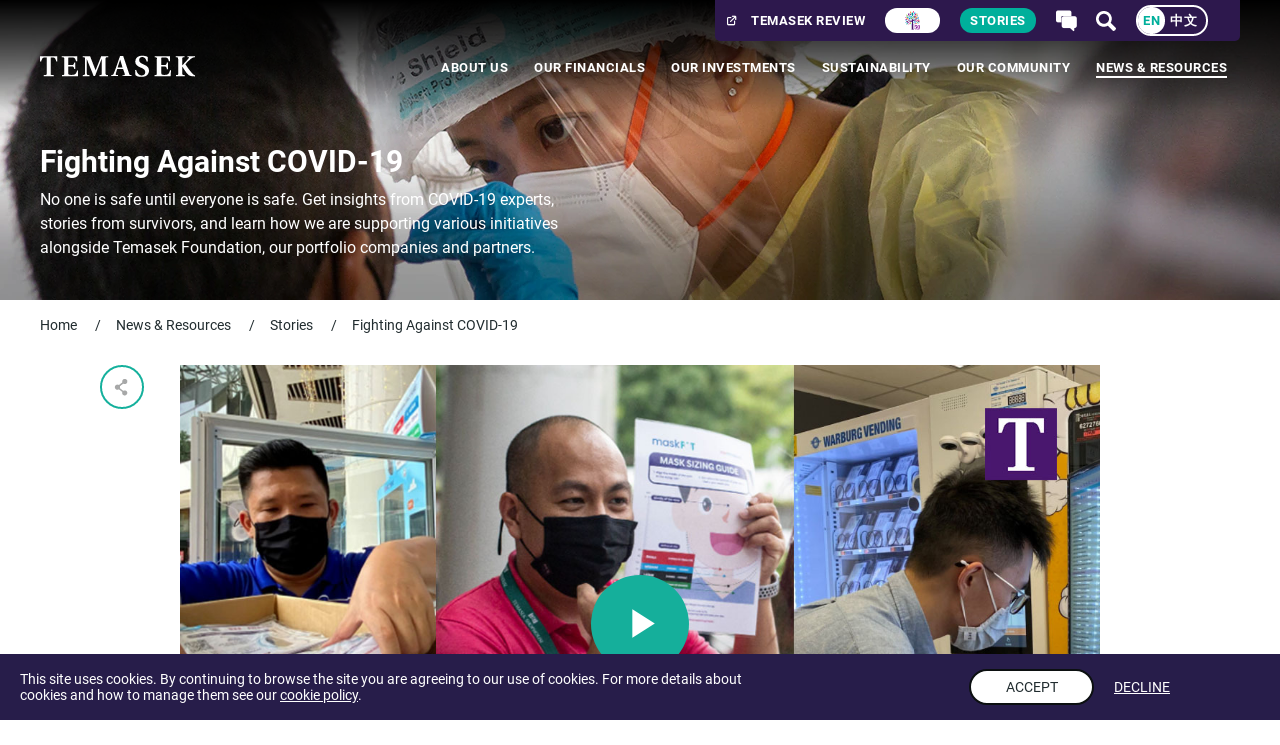

--- FILE ---
content_type: text/html
request_url: https://www.temasek.com.sg/en/news-and-resources/stories/community/fighting-against-covid-19/the-people-behind-staymasked
body_size: 14747
content:
<!DOCTYPE html>
<html xmlns="http://www.w3.org/1999/xhtml" lang="en">

<head>
    <meta charset="UTF-8" />
    <meta name="keywords" content="Fighting Against COVID-19" />
    <meta name="description" content="As part of Temasek Foundation&rsquo;s Stay Prepared initiative, Temasek has been working with its network of partners and vendors to distribute free reusable antimicrobial face masks to Singapore residents. " />

    <style id="antiClickjack">body{display:none !important;}</style>

    


    <meta http-equiv="X-UA-Compatible" content="ie=edge" />
    <meta name="viewport" content="width=device-width, initial-scale=1" />

    <meta name="msapplication-square150x150logo" content="/etc.clientlibs/temasek-corporate/clientlibs/base/resources/images/favicons/mstile-150x150.png">
    <meta name="msapplication-TileColor" content="#ffffff" />
    <meta name="apple-mobile-web-app-title" content="Temasek Corporate">
    <meta name="application-name" content="Temasek Corporate">
    <meta name="theme-color" content="#ffffff" />

    <link rel="shortcut icon" href="/etc.clientlibs/temasek-corporate/clientlibs/base/resources/images/favicons/favicon.ico">
    <link rel="apple-touch-icon" sizes="180x180" href="/etc.clientlibs/temasek-corporate/clientlibs/base/resources/images/favicons/apple-touch-icon.png">
    <link rel="icon" type="image/png" sizes="32x32" href="/etc.clientlibs/temasek-corporate/clientlibs/base/resources/images/favicons/favicon-32x32.png">
    <link rel="icon" type="image/png" sizes="16x16" href="/etc.clientlibs/temasek-corporate/clientlibs/base/resources/images/favicons/favicon-16x16.png">
    <link rel="icon" type="image/png" sizes="192x192" href="/etc.clientlibs/temasek-corporate/clientlibs/base/resources/images/favicons/android-chrome-192x192.png">
    <link rel="mask-icon" href="/etc.clientlibs/temasek-corporate/clientlibs/base/resources/images/favicons/safari-pinned-tab.svg" color="#5bbad5">


<link rel="stylesheet" href="/etc.clientlibs/temasek-commons/clientlibs/libs/tooltipster.min.css" type="text/css">
<link rel="stylesheet" href="/etc.clientlibs/temasek-corporate/clientlibs/base.min.css" type="text/css">
<link rel="stylesheet" href="/etc.clientlibs/temasek-commons/clientlibs/libs/slick.min.css" type="text/css">
<link rel="stylesheet" href="/etc.clientlibs/temasek-corporate/components/page/story/common_clientlibs.min.css" type="text/css">
<link rel="stylesheet" href="/etc.clientlibs/temasek-corporate/components/page/story/story-article-page/clientlibs.min.css" type="text/css">
<script src="/etc.clientlibs/clientlibs/granite/jquery.min.js"></script>
<script src="/etc.clientlibs/temasek-commons/clientlibs/libs/blacksunplc.min.js"></script>
<script src="/etc.clientlibs/temasek-commons/clientlibs/libs/is.min.js"></script>
<script src="/etc.clientlibs/temasek-commons/clientlibs/libs/tooltipster.min.js"></script>
<script src="/etc.clientlibs/temasek-corporate/clientlibs/base.min.js"></script>
<script src="/etc.clientlibs/temasek-commons/clientlibs/libs/timeago.min.js"></script>
<script src="/etc.clientlibs/temasek-commons/clientlibs/libs/slick.min.js"></script>
<script src="/etc.clientlibs/temasek-corporate/components/page/story/common_clientlibs.min.js"></script>
<script src="/etc.clientlibs/temasek-commons/clientlibs/libs/imagesloaded.min.js"></script>
<script src="/etc.clientlibs/temasek-corporate/components/page/story/story-article-page/clientlibs.min.js"></script>

<link rel="stylesheet" href="/etc.clientlibs/temasek-corporate/components/page/story/story-video-page/clientlibs.min.css" type="text/css">
<script src="/etc.clientlibs/temasek-corporate/components/page/story/story-video-page/clientlibs.min.js"></script>

    <title>The People Behind StayMasked - Temasek</title>

    <meta property="og:title" content="The People Behind StayMasked" />
    <meta property="og:site_name" content="Temasek Corporate Website English" />
    <meta property="og:url" content="https://www.temasek.com.sg/en/news-and-resources/stories/community/fighting-against-covid-19/the-people-behind-staymasked" />
    <meta property="og:type" content="website" />
    <meta property="og:description" content="As part of Temasek Foundation&rsquo;s Stay Prepared initiative, Temasek has been working with its network of partners and vendors to distribute free reusable antimicrobial face masks to Singapore residents. " />
    <meta property="og:image" content="https://www.temasek.com.sg/content/dam/temasek-corporate/news-and-views/Stories/the-people-behind-staymasked/Staymasked_1190x520.jpg.downloadasset.jpg" />
     <meta property="og:locale" content="en" />

    <meta name="twitter:title" content="The People Behind StayMasked" />
    <meta name="twitter:card" content="summary_large_image" />
    <meta name="twitter:site" content="@testing_16nov" />
    <meta name="twitter:url" content="https://www.temasek.com.sg/en/news-and-resources/stories/community/fighting-against-covid-19/the-people-behind-staymasked" />
    <meta name="twitter:description" content="As part of Temasek Foundation&amp;rsquo;s Stay Prepared initiative, Temasek has been working with its network of partners and vendors to distribute free reusable antimicrobial face masks to Singapore residents. " />
    <meta name="twitter:creator" content="@testing_16nov" />
    <meta name="twitter:image" content="https://www.temasek.com.sg/content/dam/temasek-corporate/news-and-views/Stories/the-people-behind-staymasked/Staymasked_1190x520.jpg.downloadasset.jpg" />

    <meta property="fb:app_id" content="1086722744796138" />


             <script type="text/javascript" id="lightning_bolt" src="//cdn-akamai.mookie1.com/LB/LightningBolt.js"></script>

             <script type="text/javascript"> (function(w,d,s,l,i){w[l]=w[l]||[];w[l].push({'gtm.start':
new Date().getTime(),event:'gtm.js'});var f=d.getElementsByTagName(s)[0],
j=d.createElement(s),dl=l!='dataLayer'?'&l='+l:'';j.async=true;j.src=
'https://www.googletagmanager.com/gtm.js?id='+i+dl;f.parentNode.insertBefore(j,f);
})(window,document,'script','dataLayer','GTM-PWJ89FF');  </script>

             <script type="text/javascript">
_linkedin_partner_id = "778555";
window._linkedin_data_partner_ids = window._linkedin_data_partner_ids || [];
window._linkedin_data_partner_ids.push(_linkedin_partner_id);
</script><script type="text/javascript">
(function(){var s = document.getElementsByTagName("script")[0];
var b = document.createElement("script");
b.type = "text/javascript";b.async = true;
b.src = "https://snap.licdn.com/li.lms-analytics/insight.min.js";
s.parentNode.insertBefore(b, s);})();
</script>
<noscript>
<img height="1" width="1" style="display:none;" alt="" src="https://px.ads.linkedin.com/collect/?pid=778555&fmt=gif"/>
</noscript>

             <script type="text/javascript" src="/etc.clientlibs/temasek-commons/clientlibs/common/video-brightcove.js"></script>

             <script type="application/javascript">(function(w,d,t,r,u){w[u]=w[u]||[];w[u].push({'projectId':'10000','properties':{'pixelId':'10111606'}});var s=d.createElement(t);s.src=r;s.async=true;s.onload=s.onreadystatechange=function(){var y,rs=this.readyState,c=w[u];if(rs&&rs!="complete"&&rs!="loaded"){return}try{y=YAHOO.ywa.I13N.fireBeacon;w[u]=[];w[u].push=function(p){y([p])};y(c)}catch(e){}};var scr=d.getElementsByTagName(t)[0],par=scr.parentNode;par.insertBefore(s,scr)})(window,document,"script","https://s.yimg.com/wi/ytc.js","dotq");</script>

             <meta name="facebook-domain-verification" content="ty2ud0xlzerdvns539qke6837meywt" />

             
<script data-obct type="text/javascript">
  /** DO NOT MODIFY THIS CODE**/
  !function(_window, _document) {
    var OB_ADV_ID = '0093ea5a97ad7890bfed25d9ca4251ba35';
    if (_window.obApi) {
      var toArray = function(object) {
        return Object.prototype.toString.call(object) === '[object Array]' ? object : [object];
      };
      _window.obApi.marketerId = toArray(_window.obApi.marketerId).concat(toArray(OB_ADV_ID));
      return;
    }
    var api = _window.obApi = function() {
      api.dispatch ? api.dispatch.apply(api, arguments) : api.queue.push(arguments);
    };
    api.version = '1.1';
    api.loaded = true;
    api.marketerId = OB_ADV_ID;
    api.queue = [];
    var tag = _document.createElement('script');
    tag.async = true;
    tag.src = '//amplify.outbrain.com/cp/obtp.js';
    tag.type = 'text/javascript';
    var script = _document.getElementsByTagName('script')[0];
    script.parentNode.insertBefore(tag, script);
  }(window, document);

  obApi('track', 'PAGE_VIEW');
</script>


	             <script type="application/javascript">(function(w,d,t,r,u){w[u]=w[u]||[];w[u].push({'projectId':'10000','properties':{'pixelId':'10111606'}});var s=d.createElement(t);s.src=r;s.async=true;s.onload=s.onreadystatechange=function(){var y,rs=this.readyState,c=w[u];if(rs&&rs!="complete"&&rs!="loaded"){return}try{y=YAHOO.ywa.I13N.fireBeacon;w[u]=[];w[u].push=function(p){y([p])};y(c)}catch(e){}};var scr=d.getElementsByTagName(t)[0],par=scr.parentNode;par.insertBefore(s,scr)})(window,document,"script","https://s.yimg.com/wi/ytc.js","dotq");</script>
	



                              <script>!function(a){var e="https://s.go-mpulse.net/boomerang/",t="addEventListener";if("False"=="True")a.BOOMR_config=a.BOOMR_config||{},a.BOOMR_config.PageParams=a.BOOMR_config.PageParams||{},a.BOOMR_config.PageParams.pci=!0,e="https://s2.go-mpulse.net/boomerang/";if(window.BOOMR_API_key="NQCMA-N2CQ2-TJUK2-ALF2H-LUGB3",function(){function n(e){a.BOOMR_onload=e&&e.timeStamp||(new Date).getTime()}if(!a.BOOMR||!a.BOOMR.version&&!a.BOOMR.snippetExecuted){a.BOOMR=a.BOOMR||{},a.BOOMR.snippetExecuted=!0;var i,_,o,r=document.createElement("iframe");if(a[t])a[t]("load",n,!1);else if(a.attachEvent)a.attachEvent("onload",n);r.src="javascript:void(0)",r.title="",r.role="presentation",(r.frameElement||r).style.cssText="width:0;height:0;border:0;display:none;",o=document.getElementsByTagName("script")[0],o.parentNode.insertBefore(r,o);try{_=r.contentWindow.document}catch(O){i=document.domain,r.src="javascript:var d=document.open();d.domain='"+i+"';void(0);",_=r.contentWindow.document}_.open()._l=function(){var a=this.createElement("script");if(i)this.domain=i;a.id="boomr-if-as",a.src=e+"NQCMA-N2CQ2-TJUK2-ALF2H-LUGB3",BOOMR_lstart=(new Date).getTime(),this.body.appendChild(a)},_.write("<bo"+'dy onload="document._l();">'),_.close()}}(),"".length>0)if(a&&"performance"in a&&a.performance&&"function"==typeof a.performance.setResourceTimingBufferSize)a.performance.setResourceTimingBufferSize();!function(){if(BOOMR=a.BOOMR||{},BOOMR.plugins=BOOMR.plugins||{},!BOOMR.plugins.AK){var e=""=="true"?1:0,t="",n="amkrgpqxbbgrk2lr2m7a-f-27ebc5cd1-clientnsv4-s.akamaihd.net",i="false"=="true"?2:1,_={"ak.v":"39","ak.cp":"365029","ak.ai":parseInt("246172",10),"ak.ol":"0","ak.cr":8,"ak.ipv":4,"ak.proto":"h2","ak.rid":"46b2458c","ak.r":51105,"ak.a2":e,"ak.m":"ksd","ak.n":"essl","ak.bpcip":"3.21.19.0","ak.cport":51322,"ak.gh":"23.209.83.86","ak.quicv":"","ak.tlsv":"tls1.3","ak.0rtt":"","ak.0rtt.ed":"","ak.csrc":"-","ak.acc":"","ak.t":"1769067326","ak.ak":"hOBiQwZUYzCg5VSAfCLimQ==CBcB9xS3wQ+mmG+Vsa4gTX8bePjMennE/Of5L9BQkQSLb5o1nmhR0Y3FLS0WjR/fxwsT+7jFjHgcarGbDdrTMMNPGu/t0DAx0onKS1iSsQuyeNXsdNJHfl1icUyZBewGp8+FxT23K4cus8cJRqAmJX3wMNEKebZFZK76DgGUqbyqYf9q79vit7HXUc4dPP606gwMLOt8To++dRoY5O2SSQt1v9Koq+ef0EYztlyim0pWivEzXqxKQAhGm5OHXxiXQc/D3FkDGEfZ+6b85uZdmZlvTzJVFPN7moIeE95LdDeNRVheFeoXU2xDNAuGCr7QK5U1KrULiSpvlvozRXqO+TXmL1cYn3eJzKRVAfx7rJn1fzdVP8SkbIvNEwyi5X/eexPp4TwFDPQwuNJWXYR3XwEINNXnQrNJ4/zCH2WaTFk=","ak.pv":"79","ak.dpoabenc":"","ak.tf":i};if(""!==t)_["ak.ruds"]=t;var o={i:!1,av:function(e){var t="http.initiator";if(e&&(!e[t]||"spa_hard"===e[t]))_["ak.feo"]=void 0!==a.aFeoApplied?1:0,BOOMR.addVar(_)},rv:function(){var a=["ak.bpcip","ak.cport","ak.cr","ak.csrc","ak.gh","ak.ipv","ak.m","ak.n","ak.ol","ak.proto","ak.quicv","ak.tlsv","ak.0rtt","ak.0rtt.ed","ak.r","ak.acc","ak.t","ak.tf"];BOOMR.removeVar(a)}};BOOMR.plugins.AK={akVars:_,akDNSPreFetchDomain:n,init:function(){if(!o.i){var a=BOOMR.subscribe;a("before_beacon",o.av,null,null),a("onbeacon",o.rv,null,null),o.i=!0}return this},is_complete:function(){return!0}}}}()}(window);</script></head>



<body class="news-and-resources the-people-behind-staymasked story-video-page en  " data-language-name="en">
<!-- Google Tag Manager (noscript) -->
<noscript><iframe src="https://www.googletagmanager.com/ns.html?id=GTM-PWJ89FF"
height="0" width="0" style="display:none;visibility:hidden"></iframe></noscript>
<!-- End Google Tag Manager (noscript) -->
<div class="cookiewarning">

<div id="cookie-control-ui" class="hidden"
    data-cookieconsentstorageid="temasek-corporate-en-cookieConsentStorageID">

    <div class="cookie-outer-wrapper">
        <div class="cookie-inner-wrapper">
            
            <div class="cookie-content">
                <div class="cookie-body">
                    
                    
                        <p>This site uses cookies. By continuing to browse the site you are agreeing to our use of cookies. For more details about cookies and how to manage them see our <a></a><a target="_blank"></a><a href="https://www.temasek.com.sg/en/site-services/cookies.html">cookie policy</a>.</p>

                    
                </div>

                <div class="btn-group">
                    <button class="btn-accept">ACCEPT</button>
                    <button class="btn-decline"> DECLINE</button>
                </div>
            </div>
        </div>
    </div>
</div>
<script src="/etc.clientlibs/temasek-commons/components/includes/cookiewarning/clientlibs.min.js"></script>

</div>



    <div class="page">



    <header class="fixed-header">



        <div class="top">
            <div class="logo-wrapper">
<div class="dynamic-logo-header dynamic-logo">
    <div class="dynamic-logo dynamic-logo-default">
<a href="/en/index" title="Home" style="background: url('/content/dam/temasek-corporate/home/logos-icons/temasek-white.svg.downloadasset.svg') no-repeat left top; background-size: 100%;">
    <img src="/content/dam/temasek-corporate/home/logos-icons/temasek-white.svg.downloadasset.svg" alt="">
    
</a>

<a href="/en/index" title="Home" style="background: url('/content/dam/temasek-corporate/home/logos-icons/temasek-purple.svg.downloadasset.svg') no-repeat left top; background-size: 100%;">
    <img src="/content/dam/temasek-corporate/home/logos-icons/temasek-purple.svg.downloadasset.svg" alt="">

    

</a>
</div>

</div>

            </div>

            <div class="topmenu-wrapper">
                <div class="link-1 fixed-link">

    <div class="fixed-link fixed-link-default">
    <a href="https://www.temasekreview.com.sg/" class='temasek-review'>
        Temasek Review
        <img src="" alt="">
    </a>

</div>

</div>

                <div class="link-t50 fixed-link">

    <div class="fixed-link fixed-link-default">
    <a href="/en/about-us/t50" class='link-t50'>
        Commemorating 50 Years
        <img src="/content/dam/temasek-corporate/T50/t50-logo-only.svg" alt="">
    </a>

</div>

</div>

                <div class="link-2 fixed-link">

    <div class="fixed-link fixed-link-default">
    <a href="/en/news-and-resources/stories" class=''>
        Stories
        <img src="" alt="">
    </a>

</div>

</div>

                <div class="link-3 fixed-link">

    <div class="fixed-link fixed-link-default">
    <a href="/en/contact-us" class='link-contact-us'>
        Contact Us
        <img src="" alt="">
    </a>

</div>

</div>

                <div class="search-button"></div>
                <div class="language-switch parbase">
    <ul class="language-switch-links">

        <li class="selected">
            <a href="/en/news-and-resources/stories/community/fighting-against-covid-19/the-people-behind-staymasked" rel="canonical">
                En
            </a>
        </li>
        <li>
            <a href="/zh/news-and-resources" rel="alternative" hreflang="zh">
                中文
            </a>
        </li>
    </ul>

    <div class="cookie-enable">
        <button class="cookie-enable-open"></button>
        <div class="cookie-enable-content hidden">
            <button class="cookie-enable-close"></button>
            <div class="cookie-enable-body">
                <div class="cookie-on">
                    <p>This site uses cookies. By continuing to browse our site, you accept the use of cookies. <a></a><a href="#">Turn cookies on</a>. </p>
<p><a></a>View our <a href="https://www.temasek.com.sg/en/site-services/cookies" target="_blank">privacy notice</a> for more information</p>

                </div>

                <div class="cookie-off hidden">
                    <p>This site uses cookies. By continuing to browse our site, you accept the use of cookies. <a></a><a href="#">Turn cookies off.</a> </p>
<p><a></a>View our <a href="https://www.temasek.com.sg/en/site-services/cookies" target="_blank">privacy notice</a> for more information</p>

                </div>
            </div>
        </div>
    </div></div>

            </div>
        </div>

        <div class="bottom">

            <!-- <div class="search-button"></div> -->

<div class="mega-menu">
    <div class="mega-menu mega-menu-default">
    <nav class="mega-menu-navigation">
        <ul class="mega-menu-navigation-list">
            <li><a class="mega-menu-navigation-link about-us  has-menu-item" href="/en/about-us" data-section="mega-menu-about-us">About Us</a></li>
            <li><a class="mega-menu-navigation-link our-financials  has-menu-item" href="/en/our-financials" data-section="mega-menu-our-financials">Our Financials</a></li>
            <li><a class="mega-menu-navigation-link our-investments  has-menu-item" href="/en/our-investments" data-section="mega-menu-our-investments">Our Investments</a></li>
            <li><a class="mega-menu-navigation-link sustainability  has-menu-item" href="/en/sustainability" data-section="mega-menu-sustainability">Sustainability</a></li>
            <li><a class="mega-menu-navigation-link our-community  has-menu-item" href="/en/our-community" data-section="mega-menu-our-community">Our Community</a></li>
            <li><a class="mega-menu-navigation-link news-and-resources active has-menu-item" href="/en/news-and-resources" data-section="mega-menu-news-and-resources">News &amp; Resources</a></li>
        </ul>
    </nav>
    <div class="mega-menu-items-wrapper" style="display:none">
        <div id="mega-menu-about-us" class="mega-menu-item-wrapper" style="display:none">

        <div class="mega_menu_item40 mega-menu-item">
            <div class="mega-menu-item-summary-wrapper">
                <h2>About Us</h2>
            <div class="menuitempar-left parsys">
</div>

            <div class="intro text parbase">



<div class="default"><p>A global investment company delivering sustainable returns&nbsp;over the long term<br>
</p>
</div>


</div>


            </div>

            <div class="mega-menu-wrapper">



            <div class="mega-menu-item-links-wrapper">
                <ul class="mega-menu-item-links">

                    <li>
                        <a class="" href="/en/about-us/t50">Commemorating 50 Years</a>
                    </li>
                    <li>
                        <a class="" href="/en/about-us/temasek-at-a-glance">Temasek at a Glance</a>
                    </li>
                    <li>
                        <a class="" href="/en/about-us/our-purpose-charter-values">Our Purpose, Charter &amp; Values</a>
                    </li>
                    <li>
                        <a class="" href="/en/about-us/our-t2030-strategy">Our T2030 Strategy</a>
                    </li>
                    <li>
                        <a class="" href="/en/about-us/our-board">Our Board</a>
                    </li>
                    <li>
                        <a class="" href="/en/about-us/our-leadership">Our Leadership</a>
                    </li>
                    <li>
                        <a class="" href="/en/about-us/our-global-advisory-network">Our Global Advisory Network</a>
                    </li>
                    <li>
                        <a class="" href="/en/about-us/corporate-governance">Corporate Governance</a>
                    </li>
                    <li>
                        <a class="" href="/en/about-us/managing-risks">Managing Risks</a>
                    </li>
                    <li>
                        <a class="" href="/en/about-us/history-of-temasek">History of Temasek</a>
                    </li>
                    <li>
                        <a class="" href="/en/about-us/careers">Careers</a>
                    </li>
                    <li>
                        <a class="" href="/en/about-us/faqs">FAQs</a>
                    </li>
                </ul>
            </div></div>

            <div class="mega-menu-item-content-wrapper">
<div class="menuitempar parsys"><div class="teaser parbase section">
</div>

</div>

            </div>
            <span class="mega-menu-item-close"></span></div>


        </div>

        <div id="mega-menu-our-financials" class="mega-menu-item-wrapper" style="display:none">

        <div class="mega_menu_item30 mega-menu-item">
            <div class="mega-menu-item-summary-wrapper">
                <h2>Our Financials</h2>
            <div class="menuitempar-left parsys">
</div>

            <div class="intro text parbase">



<div class="default"><p>Building a disciplined institution</p>
</div>


</div>


            </div>

            <div class="mega-menu-wrapper">



            <div class="mega-menu-item-links-wrapper">
                <ul class="mega-menu-item-links">

                    <li>
                        <a class="" href="/en/our-financials/ins-outs-temasek">Ins &amp; Outs of Temasek</a>
                    </li>
                    <li>
                        <a class="" href="/en/our-financials/portfolio-performance">Portfolio Performance</a>
                    </li>
                    <li>
                        <a class="" href="/en/our-financials/wealth-added">Wealth Added</a>
                    </li>
                    <li>
                        <a class="has-third-level-links" href="/en/our-financials/group-financials">Group Financials</a>
                        <ul class="mega-menu-item-third-level-links" style="display:none">

                            <li><a class="" href="/en/our-financials/group-financials/adopting-international-accounting-standards">Adopting International Accounting Standards​</a>
                            
                            </li>
                            <li><a class="" href="/en/our-financials/group-financials/group-financial-summary">Group Financial Summary</a>
                            
                            </li>
                            <li><a class="" href="/en/our-financials/group-financials/statement-by-auditors">Statement by Auditors​</a>
                            
                            </li>
                            <li><a class="" href="/en/our-financials/group-financials/statement-by-directors">Statement by Directors​</a>
                            
                            </li>
                            <li><a class="" href="/en/our-financials/group-financials/group-income-statements">Group Income Statements​</a>
                            
                            </li>
                            <li><a class="" href="/en/our-financials/group-financials/group-balance-sheets">Group Balance Sheets​</a>
                            
                            </li>
                            <li><a class="" href="/en/our-financials/group-financials/group-cash-flow-statements">Group Cash Flow Statements​</a>
                            
                            </li>
                            <li><a class="" href="/en/our-financials/group-financials/group-statements-of-changes-in-equity">Group Statements​ of Changes in Equity​</a>
                            
                            </li>
                        </ul>
                    </li>
                    <li>
                        <a class="" href="/en/our-financials/cost-discipline">Cost Discipline​</a>
                    </li>
                    <li>
                        <a class="" href="/en/our-financials/credit-profile">Credit Profile</a>
                    </li>
                    <li>
                        <a class="has-third-level-links" href="/en/our-financials/temasek-bonds">Temasek Bonds</a>
                        <ul class="mega-menu-item-third-level-links" style="display:none">

                            <li><a class="" href="/en/our-financials/temasek-bonds/considerations-before-investing-in-bonds">Considerations Before Investing in Bonds</a>
                            
                            </li>
                            <li><a class="" href="/en/our-financials/temasek-bonds/overview-of-temasek-bonds">Overview of Temasek Bonds</a>
                            
                            </li>
                            <li><a class="" href="/en/our-financials/temasek-bonds/temasek-financial-i-bonds">Temasek Financial (I) Bonds</a>
                            
                            </li>
                            <li><a class="has-fourth-level-links" href="/en/our-financials/temasek-bonds/temasek-financial-iv-bonds">Temasek Financial (IV) Bonds</a>
                            
                                    <ul class="mega-menu-item-fourth-level-links " style="display:none">

                                        <li><a class="" href="/en/our-financials/temasek-bonds/temasek-financial-iv-bonds/tf4s2">T2026-S$ Temasek Bond</a>

                                       </li>
                                    </ul>
                            </li>
                        </ul>
                    </li>
                    <li>
                        <a class="" href="/en/our-financials/euro-commercial-paper">Euro-commercial Paper</a>
                    </li>
                    <li>
                        <a class="has-third-level-links" href="/en/our-financials/library">Investor Library</a>
                        <ul class="mega-menu-item-third-level-links" style="display:none">

                            <li><a class="" href="/en/our-financials/library/temasek-review">Temasek Review</a>
                            
                            </li>
                            <li><a class="" href="/en/our-financials/library/credit-rating-reports">Credit Rating Reports</a>
                            
                            </li>
                            <li><a class="" href="/en/our-financials/library/fact-sheet">Investor Factsheet</a>
                            
                            </li>
                            <li><a class="" href="/en/our-financials/library/investor-presentation">Investor Presentation</a>
                            
                            </li>
                        </ul>
                    </li>
                </ul>
            </div></div>

            <div class="mega-menu-item-content-wrapper">
<div class="menuitempar parsys">
</div>

            </div>
            <span class="mega-menu-item-close"></span></div>


        </div>

        <div id="mega-menu-our-investments" class="mega-menu-item-wrapper" style="display:none">

        <div class="mega_menu_item41 mega-menu-item">
            <div class="mega-menu-item-summary-wrapper">
                <h2>Our Investments</h2>
            <div class="menuitempar-left parsys">
</div>

            <div class="intro text parbase">



<div class="default"><p>Investing with tomorrow in mind</p>
</div>


</div>


            </div>

            <div class="mega-menu-wrapper">



            <div class="mega-menu-item-links-wrapper">
                <ul class="mega-menu-item-links">

                    <li>
                        <a class="" href="/en/our-investments/investment-approach">Investment Approach​</a>
                    </li>
                    <li>
                        <a class="" href="/en/our-investments/20-year-returns-outlook">20-year Returns Outlook​</a>
                    </li>
                    <li>
                        <a class="" href="/en/our-investments/our-portfolio">Our Portfolio</a>
                    </li>
                    <li>
                        <a class="" href="/en/our-investments/portfolio-evolution">Portfolio Evolution</a>
                    </li>
                </ul>
            </div></div>

            <div class="mega-menu-item-content-wrapper">
<div class="menuitempar parsys">
</div>

            </div>
            <span class="mega-menu-item-close"></span></div>


        </div>

        <div id="mega-menu-sustainability" class="mega-menu-item-wrapper" style="display:none">

        <div class="mega_menu_item38 mega-menu-item">
            <div class="mega-menu-item-summary-wrapper">
                <h2>Sustainability</h2>
            <div class="menuitempar-left parsys"><div class="image parbase section">



    <figure id="cq-image-jsp-/content/temasek-corporate/en/index/jcr:content/mega-menu/mega-menu/mega_menu_item38/menuitempar-left/image" class="img-width-100 default image" data-tooltip-content="null">

        <a href="/content/temasek-corporate/en/news-and-resources/resources#sustainability-report.html"><a href="/en/news-and-resources/resources#sustainability-report"><img src="/content/dam/temasek-corporate/sustainability/2025/00-tsr-cover/darker-sus-download-thumbnail-900x600.png" alt="darker-sus-download-thumbnail-900x600.png" title="darker-sus-download-thumbnail-900x600.png" class="cq-dd-image"></a></a>

    </figure></div>

</div>

            <div class="intro text parbase">



<div class="default"><p><a href="/en/news-and-resources/resources#sustainability-report">Sustainability Report 2025</a></p>
</div>


</div>


            </div>

            <div class="mega-menu-wrapper">



            <div class="mega-menu-item-links-wrapper">
                <ul class="mega-menu-item-links">

                    <li>
                        <a class="has-third-level-links" href="/en/sustainability/sustainability-at-the-core">Sustainability at the Core</a>
                        <ul class="mega-menu-item-third-level-links" style="display:none">

                            <li><a class="" href="/en/sustainability/sustainability-at-the-core/message-from-the-chief-executive-officer"> Message from Our Chief Executive Officer</a>
                            
                            </li>
                            <li><a class="" href="/en/sustainability/sustainability-at-the-core/message-from-the-chief-sustainability-officer">Message from Our Chief Sustainability Officer</a>
                            
                            </li>
                            <li><a class="" href="/en/sustainability/sustainability-at-the-core/at-the-core-business-sustainability-and-resilience">At the Core: Business Sustainability and Resilience</a>
                            
                            </li>
                            <li><a class="" href="/en/sustainability/sustainability-at-the-core/our-sustainability-journey">Our Sustainability Journey</a>
                            
                            </li>
                        </ul>
                    </li>
                    <li>
                        <a class="" href="/en/sustainability/key-highlights">Key Highlights</a>
                    </li>
                    <li>
                        <a class="has-third-level-links" href="/en/sustainability/sustainability-strategy">Sustainability Strategy </a>
                        <ul class="mega-menu-item-third-level-links" style="display:none">

                            <li><a class="" href="/en/sustainability/sustainability-strategy/towards-net-zero-nature-positive-inclusive-growth">Towards Net Zero, Nature Positive, and Inclusive Growth</a>
                            
                            </li>
                            <li><a class="" href="/en/sustainability/sustainability-strategy/beyond-traditional-capital-structures">Beyond Traditional Capital Structures</a>
                            
                            </li>
                            <li><a class="" href="/en/sustainability/sustainability-strategy/sustainability-perspectives-and-insights">Sustainability Perspectives and Insights</a>
                            
                            </li>
                            <li><a class="" href="/en/sustainability/sustainability-strategy/double-materiality-assessment">Double Materiality Assessment</a>
                            
                            </li>
                        </ul>
                    </li>
                    <li>
                        <a class="" href="/en/sustainability/sustainability-governance"> Sustainability Governance</a>
                    </li>
                    <li>
                        <a class="has-third-level-links" href="/en/sustainability/sustainability-in-our-investments">Sustainability in Our Investments</a>
                        <ul class="mega-menu-item-third-level-links" style="display:none">

                            <li><a class="" href="/en/sustainability/sustainability-in-our-investments/investing-with-tomorrow-in-mind">Investing with Tomorrow in Mind</a>
                            
                            </li>
                            <li><a class="" href="/en/sustainability/sustainability-in-our-investments/embedding-esg-as-part-of-our-investment-process">Embedding ESG as Part of Our Investment Process</a>
                            
                            </li>
                            <li><a class="" href="/en/sustainability/sustainability-in-our-investments/engaging-our-portfolio-companies">Engaging Our Portfolio Companies</a>
                            
                            </li>
                            <li><a class="" href="/en/sustainability/sustainability-in-our-investments/engaging-our-fund-managers">Engaging Our Fund Managers</a>
                            
                            </li>
                        </ul>
                    </li>
                    <li>
                        <a class="has-third-level-links" href="/en/sustainability/managing-sustainability-and-climate-risk-and-performance">Managing Sustainability and Climate Risk and Performance</a>
                        <ul class="mega-menu-item-third-level-links" style="display:none">

                            <li><a class="" href="/en/sustainability/managing-sustainability-and-climate-risk-and-performance/scenario-analysis-and-resilience">Scenario Analysis and Resilience</a>
                            
                            </li>
                            <li><a class="" href="/en/sustainability/managing-sustainability-and-climate-risk-and-performance/portfolio-metrics-and-targets">Portfolio Metrics and Targets</a>
                            
                            </li>
                        </ul>
                    </li>
                    <li>
                        <a class="has-third-level-links" href="/en/sustainability/sustainability-in-our-operations">Sustainability in Our Operations</a>
                        <ul class="mega-menu-item-third-level-links" style="display:none">

                            <li><a class="" href="/en/sustainability/sustainability-in-our-operations/environment">Environment</a>
                            
                            </li>
                            <li><a class="" href="/en/sustainability/sustainability-in-our-operations/people">People</a>
                            
                            </li>
                            <li><a class="" href="/en/sustainability/sustainability-in-our-operations/business-resilience">Business Resilience</a>
                            
                            </li>
                        </ul>
                    </li>
                    <li>
                        <a class="has-third-level-links" href="/en/sustainability/accelerating-sustainability-through-collaboration">Accelerating Sustainability Through Collaboration</a>
                        <ul class="mega-menu-item-third-level-links" style="display:none">

                            <li><a class="" href="/en/sustainability/accelerating-sustainability-through-collaboration/driving-partnerships-for-change">Driving Partnerships for Change</a>
                            
                            </li>
                            <li><a class="" href="/en/sustainability/accelerating-sustainability-through-collaboration/turning-ambition-into-action">Turning Ambition into Action</a>
                            
                            </li>
                            <li><a class="" href="/en/sustainability/accelerating-sustainability-through-collaboration/relating-to-our-community">Relating to Our Community</a>
                            
                            </li>
                        </ul>
                    </li>
                    <li>
                        <a class="" href="/en/sustainability/sustainability-performance-data">Sustainability Performance Data</a>
                    </li>
                </ul>
            </div></div>

            <div class="mega-menu-item-content-wrapper">
<div class="menuitempar parsys"><div class="teaser parbase section">
</div>

</div>

            </div>
            <span class="mega-menu-item-close"></span></div>


        </div>

        <div id="mega-menu-our-community" class="mega-menu-item-wrapper" style="display:none">

        <div class="mega_menu_item5 mega-menu-item">
            <div class="mega-menu-item-summary-wrapper">
                <h2>Our Community</h2>
            <div class="menuitempar-left parsys">
</div>

            <div class="intro text parbase">



<div class="default"><p>Building communities, uplifting lives</p>
</div>


</div>


            </div>

            <div class="mega-menu-wrapper">



            <div class="mega-menu-item-links-wrapper">
                <ul class="mega-menu-item-links">

                    <li>
                        <a class="" href="/en/our-community/our-approach">Our Approach</a>
                    </li>
                    <li>
                        <a class="" href="/en/our-community/knowledge-centres">Knowledge Centres</a>
                    </li>
                    <li>
                        <a class="" href="/en/our-community/staff-volunteers">Staff Volunteers</a>
                    </li>
                    <li>
                        <a class="" target="_blank" href="/en/our-community/temasek-foundations">Temasek Foundation</a>
                    </li>
                    <li>
                        <a class="has-third-level-links" href="/en/our-community/temasek-scholarship">Temasek Scholarship</a>
                        <ul class="mega-menu-item-third-level-links" style="display:none">

                            <li><a class="" target="_blank" href="/en/our-community/temasek-scholarship/temasek-undergraduate-local-scholarship">Temasek Undergraduate Local Scholarship</a>
                            
                            </li>
                            <li><a class="" href="/en/our-community/temasek-scholarship/temasek-undergraduate-overseas-scholarship">Temasek Undergraduate Overseas Scholarship</a>
                            
                            </li>
                        </ul>
                    </li>
                </ul>
            </div></div>

            <div class="mega-menu-item-content-wrapper">
<div class="menuitempar parsys">
</div>

            </div>
            <span class="mega-menu-item-close"></span></div>


        </div>

        <div id="mega-menu-news-and-resources" class="mega-menu-item-wrapper" style="display:none">

        <div class="mega_menu_item39 mega-menu-item">
            <div class="mega-menu-item-summary-wrapper">
                <h2>News &amp; Resources</h2>
            <div class="menuitempar-left parsys">
</div>

            <div class="intro text parbase">



<div class="default"><p>Stay informed and keep abreast of the latest news</p>
</div>


</div>


            </div>

            <div class="mega-menu-wrapper">



            <div class="mega-menu-item-links-wrapper">
                <ul class="mega-menu-item-links">

                    <li>
                        <a class="" href="/en/news-and-resources/news-room">Newsroom</a>
                    </li>
                    <li>
                        <a class="" target="_blank" href="/en/news-and-resources/scam-alerts">Scam Alerts</a>
                    </li>
                    <li>
                        <a class="" href="/en/news-and-resources/stories">Stories</a>
                    </li>
                    <li>
                        <a class="" href="/en/news-and-resources/resources">Resources</a>
                    </li>
                </ul>
            </div></div>

            <div class="mega-menu-item-content-wrapper">
<div class="menuitempar parsys">
</div>

            </div>
            <span class="mega-menu-item-close"></span></div>


        </div>

    </div></div>

    <script src="/etc.clientlibs/temasek-commons/components/includes/mega-menu/clientlibs.min.js"></script>

</div>


            <div class="search-row">
                <div class="searchfield">
                    <div class="search-field-outer">
<div class="search-field">
    <div class="search-field search-field-default">
    <div class="search-field-wrapper">
        <form action="/en/site-services/search-results" class="search-field-form" data-style="/etc/designs/temasek-corporate/jcr:content/story-video-page/search-field/search-field" data-pagepath="/content/temasek-corporate/en/news-and-resources/stories/community/fighting-against-covid-19/the-people-behind-staymasked">
            <input autocomplete="off" class="search-field-input" name="q" id="q" type="text" placeholder="What are you searching for?" />
            <input class="search-field-button" type="submit" />
        </form>
    </div></div>

</div>

                    </div>
                </div>
                <div class="close-search-row"><span>Close</span></div>
            </div>

<div class="mobile-menu">




<div class="mobilemenu-trigger">
    <span></span>
</div>
<div class="mobilemenu-wrapper" data-backlabel="Back">
    <div class="mobilemenu menu">
        <ul class="dl-menu">
            


        <li>
            <a href="/en/index">Home</a>

        </li>

        <li>
            <a href="/en/about-us">About Us</a>

            <ul class="dl-submenu level-0">
                


        <li>
            <a href="/en/about-us/t50">Commemorating 50 Years</a>

        </li>

        <li>
            <a href="/en/about-us/temasek-at-a-glance">Temasek at a Glance</a>

        </li>

        <li>
            <a href="/en/about-us/our-purpose-charter-values">Our Purpose, Charter &amp; Values</a>

        </li>

        <li>
            <a href="/en/about-us/our-t2030-strategy">Our T2030 Strategy</a>

        </li>

        <li>
            <a href="/en/about-us/our-board">Our Board</a>

        </li>

        <li>
            <a href="/en/about-us/our-leadership">Our Leadership</a>

        </li>

        <li>
            <a href="/en/about-us/our-global-advisory-network">Our Global Advisory Network</a>

        </li>

        <li>
            <a href="/en/about-us/corporate-governance">Corporate Governance</a>

        </li>

        <li>
            <a href="/en/about-us/managing-risks">Managing Risks</a>

        </li>

        <li>
            <a href="/en/about-us/history-of-temasek">History of Temasek</a>

        </li>

        <li>
            <a href="/en/about-us/careers">Careers</a>

        </li>

        <li>
            <a href="/en/about-us/faqs">FAQs</a>

        </li>


            </ul>

        </li>

        <li>
            <a href="/en/our-financials">Our Financials</a>

            <ul class="dl-submenu level-0">
                


        <li>
            <a href="/en/our-financials/ins-outs-temasek">Ins &amp; Outs of Temasek</a>

        </li>

        <li>
            <a href="/en/our-financials/portfolio-performance">Portfolio Performance</a>

        </li>

        <li>
            <a href="/en/our-financials/wealth-added">Wealth Added</a>

        </li>

        <li>
            <a href="/en/our-financials/group-financials">Group Financials</a>

            <ul class="dl-submenu level-1">
                


        <li>
            <a href="/en/our-financials/group-financials/adopting-international-accounting-standards">Adopting International Accounting Standards​</a>

        </li>

        <li>
            <a href="/en/our-financials/group-financials/group-financial-summary">Group Financial Summary</a>

        </li>

        <li>
            <a href="/en/our-financials/group-financials/statement-by-auditors">Statement by Auditors​</a>

        </li>

        <li>
            <a href="/en/our-financials/group-financials/statement-by-directors">Statement by Directors​</a>

        </li>

        <li>
            <a href="/en/our-financials/group-financials/group-income-statements">Group Income Statements​</a>

        </li>

        <li>
            <a href="/en/our-financials/group-financials/group-balance-sheets">Group Balance Sheets​</a>

        </li>

        <li>
            <a href="/en/our-financials/group-financials/group-cash-flow-statements">Group Cash Flow Statements​</a>

        </li>

        <li>
            <a href="/en/our-financials/group-financials/group-statements-of-changes-in-equity">Group Statements​ of Changes in Equity​</a>

        </li>


            </ul>

        </li>

        <li>
            <a href="/en/our-financials/cost-discipline">Cost Discipline​</a>

        </li>

        <li>
            <a href="/en/our-financials/credit-profile">Credit Profile</a>

        </li>

        <li>
            <a href="/en/our-financials/temasek-bonds">Temasek Bonds</a>

            <ul class="dl-submenu level-1">
                


        <li>
            <a href="/en/our-financials/temasek-bonds/considerations-before-investing-in-bonds">Considerations Before Investing in Bonds</a>

        </li>

        <li>
            <a href="/en/our-financials/temasek-bonds/overview-of-temasek-bonds">Overview of Temasek Bonds</a>

        </li>

        <li>
            <a href="/en/our-financials/temasek-bonds/temasek-financial-i-bonds">Temasek Financial (I) Bonds</a>

        </li>

        <li>
            <a href="/en/our-financials/temasek-bonds/temasek-financial-iv-bonds">Temasek Financial (IV) Bonds</a>

            <ul class="dl-submenu level-2">
                


        <li>
            <a href="/en/our-financials/temasek-bonds/temasek-financial-iv-bonds/tf4s2">T2026-S$ Temasek Bond</a>

        </li>


            </ul>

        </li>


            </ul>

        </li>

        <li>
            <a href="/en/our-financials/euro-commercial-paper">Euro-commercial Paper</a>

        </li>

        <li>
            <a href="/en/our-financials/library">Investor Library</a>

            <ul class="dl-submenu level-1">
                


        <li>
            <a href="/en/our-financials/library/temasek-review">Temasek Review</a>

        </li>

        <li>
            <a href="/en/our-financials/library/credit-rating-reports">Credit Rating Reports</a>

        </li>

        <li>
            <a href="/en/our-financials/library/fact-sheet">Investor Factsheet</a>

        </li>

        <li>
            <a href="/en/our-financials/library/investor-presentation">Investor Presentation</a>

        </li>


            </ul>

        </li>


            </ul>

        </li>

        <li>
            <a href="/en/our-investments">Our Investments</a>

            <ul class="dl-submenu level-0">
                


        <li>
            <a href="/en/our-investments/investment-approach">Investment Approach​</a>

        </li>

        <li>
            <a href="/en/our-investments/20-year-returns-outlook">20-year Returns Outlook​</a>

        </li>

        <li>
            <a href="/en/our-investments/our-portfolio">Our Portfolio</a>

        </li>

        <li>
            <a href="/en/our-investments/portfolio-evolution">Portfolio Evolution</a>

        </li>


            </ul>

        </li>

        <li>
            <a href="/en/sustainability">Sustainability</a>

            <ul class="dl-submenu level-0">
                


        <li>
            <a href="/en/sustainability/sustainability-at-the-core">Sustainability at the Core</a>

            <ul class="dl-submenu level-1">
                


        <li>
            <a href="/en/sustainability/sustainability-at-the-core/message-from-the-chief-executive-officer"> Message from Our Chief Executive Officer</a>

        </li>

        <li>
            <a href="/en/sustainability/sustainability-at-the-core/message-from-the-chief-sustainability-officer">Message from Our Chief Sustainability Officer</a>

        </li>

        <li>
            <a href="/en/sustainability/sustainability-at-the-core/at-the-core-business-sustainability-and-resilience">At the Core: Business Sustainability and Resilience</a>

        </li>

        <li>
            <a href="/en/sustainability/sustainability-at-the-core/our-sustainability-journey">Our Sustainability Journey</a>

        </li>


            </ul>

        </li>

        <li>
            <a href="/en/sustainability/key-highlights">Key Highlights</a>

        </li>

        <li>
            <a href="/en/sustainability/sustainability-strategy">Sustainability Strategy </a>

            <ul class="dl-submenu level-1">
                


        <li>
            <a href="/en/sustainability/sustainability-strategy/towards-net-zero-nature-positive-inclusive-growth">Towards Net Zero, Nature Positive, and Inclusive Growth</a>

        </li>

        <li>
            <a href="/en/sustainability/sustainability-strategy/beyond-traditional-capital-structures">Beyond Traditional Capital Structures</a>

        </li>

        <li>
            <a href="/en/sustainability/sustainability-strategy/sustainability-perspectives-and-insights">Sustainability Perspectives and Insights</a>

        </li>

        <li>
            <a href="/en/sustainability/sustainability-strategy/double-materiality-assessment">Double Materiality Assessment</a>

        </li>


            </ul>

        </li>

        <li>
            <a href="/en/sustainability/sustainability-governance"> Sustainability Governance</a>

        </li>

        <li>
            <a href="/en/sustainability/sustainability-in-our-investments">Sustainability in Our Investments</a>

            <ul class="dl-submenu level-1">
                


        <li>
            <a href="/en/sustainability/sustainability-in-our-investments/investing-with-tomorrow-in-mind">Investing with Tomorrow in Mind</a>

        </li>

        <li>
            <a href="/en/sustainability/sustainability-in-our-investments/embedding-esg-as-part-of-our-investment-process">Embedding ESG as Part of Our Investment Process</a>

        </li>

        <li>
            <a href="/en/sustainability/sustainability-in-our-investments/engaging-our-portfolio-companies">Engaging Our Portfolio Companies</a>

        </li>

        <li>
            <a href="/en/sustainability/sustainability-in-our-investments/engaging-our-fund-managers">Engaging Our Fund Managers</a>

        </li>


            </ul>

        </li>

        <li>
            <a href="/en/sustainability/managing-sustainability-and-climate-risk-and-performance">Managing Sustainability and Climate Risk and Performance</a>

            <ul class="dl-submenu level-1">
                


        <li>
            <a href="/en/sustainability/managing-sustainability-and-climate-risk-and-performance/scenario-analysis-and-resilience">Scenario Analysis and Resilience</a>

        </li>

        <li>
            <a href="/en/sustainability/managing-sustainability-and-climate-risk-and-performance/portfolio-metrics-and-targets">Portfolio Metrics and Targets</a>

        </li>


            </ul>

        </li>

        <li>
            <a href="/en/sustainability/sustainability-in-our-operations">Sustainability in Our Operations</a>

            <ul class="dl-submenu level-1">
                


        <li>
            <a href="/en/sustainability/sustainability-in-our-operations/environment">Environment</a>

        </li>

        <li>
            <a href="/en/sustainability/sustainability-in-our-operations/people">People</a>

        </li>

        <li>
            <a href="/en/sustainability/sustainability-in-our-operations/business-resilience">Business Resilience</a>

        </li>


            </ul>

        </li>

        <li>
            <a href="/en/sustainability/accelerating-sustainability-through-collaboration">Accelerating Sustainability Through Collaboration</a>

            <ul class="dl-submenu level-1">
                


        <li>
            <a href="/en/sustainability/accelerating-sustainability-through-collaboration/driving-partnerships-for-change">Driving Partnerships for Change</a>

        </li>

        <li>
            <a href="/en/sustainability/accelerating-sustainability-through-collaboration/turning-ambition-into-action">Turning Ambition into Action</a>

        </li>

        <li>
            <a href="/en/sustainability/accelerating-sustainability-through-collaboration/relating-to-our-community">Relating to Our Community</a>

        </li>


            </ul>

        </li>

        <li>
            <a href="/en/sustainability/sustainability-performance-data">Sustainability Performance Data</a>

        </li>


            </ul>

        </li>

        <li>
            <a href="/en/our-community">Our Community</a>

            <ul class="dl-submenu level-0">
                


        <li>
            <a href="/en/our-community/our-approach">Our Approach</a>

        </li>

        <li>
            <a href="/en/our-community/knowledge-centres">Knowledge Centres</a>

        </li>

        <li>
            <a href="/en/our-community/staff-volunteers">Staff Volunteers</a>

        </li>

        <li>
            <a href="/en/our-community/temasek-foundations">Temasek Foundation</a>

        </li>

        <li>
            <a href="/en/our-community/temasek-scholarship">Temasek Scholarship</a>

            <ul class="dl-submenu level-1">
                


        <li>
            <a href="/en/our-community/temasek-scholarship/temasek-undergraduate-local-scholarship">Temasek Undergraduate Local Scholarship</a>

        </li>

        <li>
            <a href="/en/our-community/temasek-scholarship/temasek-undergraduate-overseas-scholarship">Temasek Undergraduate Overseas Scholarship</a>

        </li>


            </ul>

        </li>


            </ul>

        </li>

        <li class="opened">
            <a href="/en/news-and-resources">News &amp; Resources</a>

            <ul class="dl-submenu level-0">
                


        <li>
            <a href="/en/news-and-resources/news-room">Newsroom</a>

        </li>

        <li>
            <a href="/en/news-and-resources/scam-alerts">Scam Alerts</a>

        </li>

        <li class="opened">
            <a href="/en/news-and-resources/stories">Stories</a>

        </li>

        <li>
            <a href="/en/news-and-resources/resources">Resources</a>

        </li>


            </ul>

        </li>


        </ul>
    </div>
</div>


<link rel="stylesheet" href="/etc.clientlibs/temasek-commons/clientlibs/libs/slinky.min.css" type="text/css">
<script src="/etc.clientlibs/temasek-commons/clientlibs/libs/slinky.min.js"></script>
<script src="/etc.clientlibs/temasek-commons/components/includes/mobile-menu/clientlibs.min.js"></script>
</div>


        </div>
    </header>




 <div class="banner" data-mobile-image-path="/content/dam/temasek-corporate/news-and-views/Stories/series-banners/Series Landing Page(Mobile)_V2.jpg" style="background-image: url('/content/dam/temasek-corporate/news-and-views/Stories/series-banners/Series Landing Page(Desktop)_V2.jpg');">
 
    <div class="banner-inner">
            <span class="banner-inner-text text-colour-white">Fighting Against COVID-19 </span>
            <span class="banner-inner-description text-colour-white">No one is safe until everyone is safe. Get insights from COVID-19 experts, stories from survivors, and learn how we are supporting various initiatives alongside Temasek Foundation, our portfolio companies and partners.</span>
    </div>
</div>




<div class="breadcrumbs parbase">
    <nav class="breadcrumbs">
        <a href="/en/index">Home</a>

        <span class="breadcrumbs-delimiter">/</span>
        <a href="/en/news-and-resources">News &amp; Resources</a>

        <span class="breadcrumbs-delimiter">/</span>
        <a href="/en/news-and-resources/stories">Stories</a>

        <span class="breadcrumbs-delimiter">/</span>
        <a href="/en/news-and-resources/stories/community/fighting-against-covid-19">Fighting Against COVID-19</a>

    </nav>
</div>

<div class="main-wrapper" >
    
    <section class="story-article upper">
        <div class="stories-brightcove-wrapper">
            
                <div class="video-js-wrapper">
                    <video 
                        class="video-brightcove video-js"
                        data-autoplay="false"
                        data-countdown-seconds="5"
                        data-video-id="6224665058001"
                        data-video-next-href="/content/temasek-corporate/en/news-and-resources/stories/community/fighting-against-covid-19/testing-resilience-stories-of-volunteer-swabbers.html"
                        data-video-next-subheading="Watch Next"
                        data-video-next-title="Testing Resilience: Stories of Volunteer Swabbers"
                        data-account="4922155157001"
                        data-player="default"
                        data-embed="default"
                        data-application-id=""
                        controls="controls">
                    </video>           
                </div>
            

            <div class="video-js-duration hidden">
                <svg xmlns="http://www.w3.org/2000/svg" width="15" height="15" viewBox="0 0 15 15">
                    <g transform="translate(-326 -1471)">
                        <g transform="translate(326 1471)" fill="#212C2F">
                            <path d="M 7.5 14.5 C 3.64018988609314 14.5 0.5 11.35980987548828 0.5 7.5 C 0.5 3.64018988609314 3.64018988609314 0.5 7.5 0.5 C 11.35980987548828 0.5 14.5 3.64018988609314 14.5 7.5 C 14.5 11.35980987548828 11.35980987548828 14.5 7.5 14.5 Z" stroke="none"/>
                            <path d="M 7.5 1 C 3.915889739990234 1 1 3.915889739990234 1 7.5 C 1 11.08411026000977 3.915889739990234 14 7.5 14 C 11.08411026000977 14 14 11.08411026000977 14 7.5 C 14 3.915889739990234 11.08411026000977 1 7.5 1 M 7.5 0 C 11.64213943481445 0 15 3.35785961151123 15 7.5 C 15 11.64213943481445 11.64213943481445 15 7.5 15 C 3.35785961151123 15 0 11.64213943481445 0 7.5 C 0 3.35785961151123 3.35785961151123 0 7.5 0 Z" stroke="none" fill="#fff"/>
                        </g>
                        <path d="M2653.434,466.106v4.323l2.773,2.773" transform="translate(-2320.186 1008.171)" fill="#212C2F" stroke="#fff" stroke-width="1"/>
                    </g>
                </svg>
                <span>05:43 </span>
            </div>
            
        </div>

        <div class="story-article-content">
            <div class="story-article-body">
                
                  <h3 class="story-article-subtitle">Fighting Against COVID-19</h3>
                
                <div class="story-basic-info">
                    <div class="date">
<time datetime="2021-01-21">21 Jan 2021</time></div>

                    <span class="page-views-count " 
                        data-resource-path="/content/temasek-corporate/en/news-and-resources/stories/community/fighting-against-covid-19/the-people-behind-staymasked" data-enable-page-views="false">
                        <span>0</span> 
                        views
                    </span>
                </div>

                <h1 class="story-article-title">The People Behind StayMasked</h1>
                <div class="video-description text parbase">



<div class="default"><p>As part of Temasek Foundation’s Stay Prepared initiative, Temasek has been working with its network of partners and vendors to distribute free reusable antimicrobial face masks to Singapore residents. These masks can be collected from 1,200 vending machines located island-wide.&nbsp;</p>
<p>&nbsp;</p>
<p>Follow the journey of Calvin, Terence and Benjamin and see how they worked together tirelessly to help us stay masked and stay safe.</p>
</div>


</div>

                <div class="news-tags stories-article-tags">



    <span>More about:</span>
    <ul class="news-tags-wrapper">

        <li><a data-redirection-type="series" data-category-id="" data-tag-id="temasek-corporate:news-and-views/stories/community/series/fighting-against-covid-19" href="/en/news-and-resources/stories/community/fighting-against-covid-19">Fighting Against COVID-19</a>

    </ul>
</div>

            </div>
        </div>        
    </section>

    <div class="par parsys">
</div>


    <div class="share share-left sharelink">
        <div class="socialshare">

<div class="socialshare-content">
   <div class="share-links-menu">
      <ul class="socialshare-list share-links">
      
         <li class="socialshare-item__linkedin linkedin"><a href="https://www.linkedin.com/sharing/share-offsite/?url=https://www.temasek.com.sg/en/news-and-resources/stories/community/fighting-against-covid-19/the-people-behind-staymasked" aria-label="Share this page on LinkedIn" target="_blank"><i></i></a></li>
      
         <li class="socialshare-item__facebook facebook"><a href="http://www.facebook.com/sharer.php?u=https://www.temasek.com.sg/en/news-and-resources/stories/community/fighting-against-covid-19/the-people-behind-staymasked" aria-label="Share this page on Facebook" target="_blank"><i></i></a></li>
      
         <li class="socialshare-item__twitter twitter"><a href="https://twitter.com/intent/tweet?url=https://www.temasek.com.sg/en/news-and-resources/stories/community/fighting-against-covid-19/the-people-behind-staymasked" aria-label="Share this page on Twitter" target="_blank"><i></i></a></li>
      
         <li class="socialshare-item__email email"><a href="mailto:?subject=The People Behind StayMasked&body=https://www.temasek.com.sg/en/news-and-resources/stories/community/fighting-against-covid-19/the-people-behind-staymasked" aria-label="Share this page on Email" target="_blank"><i></i></a></li>
      
         <li class="socialshare-item__whatsapp whatsapp"><a href="https://wa.me/?text=https://www.temasek.com.sg/en/news-and-resources/stories/community/fighting-against-covid-19/the-people-behind-staymasked" aria-label="Share this page on Whatsapp" target="_blank"><i></i></a></li>
      
      </ul>
   </div>
 </div>

<script src="/etc.clientlibs/temasek-corporate/components/includes/socialshare/clientlibs.min.js"></script>

</div>

        <div class="share-inner">
            <a class="tool-share"></a>
            <div class="share-links-menu">
                <div class="addthis_inline_share_toolbox"
                    data-title="The People Behind StayMasked"
                    data-url="https://www.temasek.com.sg/en/news-and-resources/stories/community/fighting-against-covid-19/the-people-behind-staymasked.html"

                    data-description="As part of Temasek Foundation&rsquo;s Stay Prepared initiative, Temasek has been working with its network of partners and vendors to distribute free reusable antimicrobial face masks to Singapore residents. "


                    data-media="https://www.temasek.com.sg/content/dam/temasek-corporate/news-and-views/Stories/the-people-behind-staymasked/Staymasked_1190x520.jpg.downloadasset.jpg"

                 >
                </div>
            </div>
        </div>
    </div>

    
    
<div class="back-to-top-wrapper">
    <div class="back-to-top">
        <div class="inner">Top</div>
    </div>
</div>

    



<div class="scroll-to-subscribe-overly" data-display-after-scroll="0" data-number-of-times="1">
        <div class="scroll-subscribe-wrapper">
            <button class="close"></button>
            <div class="scroll-subscribe-wrapper--content">
                <form action="https://temasek.us13.list-manage.com/subscribe/post?u=c6e8202786088f7032c129736&amp;id=c091adf093" method="post" id="scrollSubscribeForm" name="mc-embedded-subscribe-form" class="validate" target="_blank">
                    <div class="scroll-subscribe-wrapper--form-row scroll-subscribe-wrapper--header">
                        <div class="circle-blend-mode two"></div>
                        <div class="circle-blend-mode two purple-mask"></div>
                        <h2>We invest today, with tomorrow in mind </h2>
                        
                            <p>Subscribe to find out how we&#39;re actively shaping a better world</p>
                        
                    </div>
                    <div class="scroll-subscribe-wrapper--form-row">
                        <input id="scrollName" name="FULLNAME" type="text" placeholder="Your name" />
                    </div>
                    <div class="scroll-subscribe-wrapper--form-row">
                        <input id="scrollEmail" name="EMAIL" type="text" placeholder="Your email address" />
                    </div>
                    <div class="scroll-subscribe-wrapper--form-row">
                        <label>Tell us which Stories you are interested in</label>
                        <div class="scroll-subscribe-wrapper--dropdown">
                            Select a type of content
                        </div>
                        <ul id="scrollInterestedList" class="scroll-subscribe-wrapper--check-box-list">
                            
                                    <li>
                                        <input id="two-mce-group[17329]-17329-1" name="group[17329][2]" type="checkbox" checked="true" />
                                        <label for="two-mce-group[17329]-17329-1">50th Anniversary</label>
                                    </li>
                            
                                    <li>
                                        <input id="two-mce-group[17329]-17329-2" name="group[17329][4]" type="checkbox" checked="true" />
                                        <label for="two-mce-group[17329]-17329-2">Values & People</label>
                                    </li>
                            
                                    <li>
                                        <input id="two-mce-group[17329]-17329-3" name="group[17329][8]" type="checkbox" checked="true" />
                                        <label for="two-mce-group[17329]-17329-3">Community</label>
                                    </li>
                            
                                    <li>
                                        <input id="two-mce-group[17329]-17329-4" name="group[17329][16]" type="checkbox" checked="true" />
                                        <label for="two-mce-group[17329]-17329-4">Future & Trends</label>
                                    </li>
                            
                                    <li>
                                        <input id="two-mce-group[17329]-17329-5" name="group[17329][32]" type="checkbox" checked="true" />
                                        <label for="two-mce-group[17329]-17329-5">Sustainability </label>
                                    </li>
                            
                        </ul>
                        <ul class="selected-list"></ul>
                    </div>
                    <div class="scroll-subscribe-wrapper--form-row consent-field">
                        <span><input id="scrollConsent" name="scrollConsent" type="checkbox" /></span>
                        <label for="scrollConsent">
                            
                                <p>By subscribing, I agree to the <a href="/en/site-services/cookies" target="_blank">privacy terms</a> on the website.</p>

                            
                        </label>
                    </div>
                    <div class="scroll-subscribe-wrapper--form-row">
                        <div class="g-recaptcha" data-sitekey="6LeBlDoUAAAAAHZs9IEvYhZLBK-TrLHmmAGH2A_v"></div>
                    </div>
                    <div id="errorInterestedMsg" class="error-msg">
                        Please select Stories you are interested in.
                    </div>
                    <div id="errorConsentMsg" class="error-msg">
                        Please give us your consent.
                    </div>
                    <div id="errorCaptchaMsg" class="error-msg">
                        Please confirm that you are not a robot.
                    </div>
                    <div class="scroll-subscribe-wrapper--button">
                        <button type="submit">SUBMIT</button>
                    </div>
                </form>
            </div>
            <div class="scroll-subscribe-wrapper--background">
                <div class="circle one"></div>
                <!-- <div class="circle two"></div> -->
                <div class="circle three"></div>
                <div class="circle four"></div>
                <div class="circle five"></div>
                <div class="circle-with-border one"></div>

            </div>
        </div>
    </div>

        <div class="related-articles">
            <h3>Watch Next</h3>
            <div class="related-carousel" data-pager-seperator="  of  ">
                
                    <article class="story-item video-story">
                        <a href="/en/news-and-resources/stories/community/fighting-against-covid-19/testing-resilience-stories-of-volunteer-swabbers"></a>
                        
                        <div class="item-media" style="background-image:url(/content/dam/temasek-corporate/news-and-views/Stories/testing-resilience-stories-of-volunteer-swabbers/extra__SwabVolunteer_CW_Stories%20Sectionv2_Thumbnail%20%28mobile_580x520px%29%20%281%29.png.downloadasset.png)"></div>
                        <div class="item-body">
                            <div class="type-icon"></div>
                            <h3>Testing Resilience: Stories of Volunteer Swabbers</h3>
                            <p>
                                Thanks to the efforts of several hundred Singaporeans and foreigners who stepped forward, many companies trained their own teams of volunteer swabbers to screen for COVID-19, adding valuable capacity to Singapore’s testing capabilities and building resilience in the healthcare system throughout the pandemic. We spoke to some of these selfless and dedicated volunteers to hear about their experiences and what motivated them to step forward.
                            </p>
                        </div>
                        
                                <div class="time-icon"><span>03:46</span></div>
                        
                    </article>
                
                    <article class="story-item ">
                        <a href="/en/news-and-resources/stories/community/fighting-against-covid-19/behind-the-scenes-of-staymasked"></a>
                        
                        <div class="item-media" style="background-image:url(/content/dam/temasek-corporate/news-and-views/Stories/behind-the-scenes-of-staymasked/SM3_HERO_580x520.jpg.downloadasset.jpg)"></div>
                        <div class="item-body">
                            <div class="type-icon"></div>
                            <h3>Behind the Scenes of StayMasked</h3>
                            <p>
                                Hear from those behind the StayMasked campaign, which provides residents with reusable face masks so they can stay safe in a more sustainable manner.
                            </p>
                        </div>
                        
                                <div class="time-icon"> 
                                    <span>8 Minute Read</span>
                                </div>
                        
                    </article>
                
                    <article class="story-item ">
                        <a href="/en/news-and-resources/stories/community/fighting-against-covid-19/5-things-to-know-about-connect-at-changi"></a>
                        
                        <div class="item-media" style="background-image:url(/content/dam/temasek-corporate/news-and-views/Stories/5-things-to-know-about-connect-at-changi/Connect%40Changi-HERO_580x520.jpg.downloadasset.jpg)"></div>
                        <div class="item-body">
                            <div class="type-icon"></div>
                            <h3>5 Things to Know about Connect@Changi</h3>
                            <p>
                                To help rejuvenate safe business travel while safeguarding the health of our local community, Temasek has rallied its network of partners to develop Connect@Changi.
                            </p>
                        </div>
                        
                                <div class="time-icon"> 
                                    <span>3 Minute Read</span>
                                </div>
                        
                    </article>
                
                    <article class="story-item ">
                        <a href="/en/news-and-resources/stories/community/fighting-against-covid-19/connect-at-changi-and-the-people-behind-it"></a>
                        
                        <div class="item-media" style="background-image:url(/content/dam/temasek-corporate/news-and-views/Stories/meet-the-people-behind-connect%40changi/Connect%40Changi_HERO_580x520.jpg.downloadasset.jpg)"></div>
                        <div class="item-body">
                            <div class="type-icon"></div>
                            <h3>A Look Inside Connect at Changi and the People Behind It</h3>
                            <p>
                                What does business travel look like in the new normal? Hear from the people behind Connect@Changi, the world's first purpose-built short-stay facility. 
                            </p>
                        </div>
                        
                                <div class="time-icon"> 
                                    <span>6 Minute Read</span>
                                </div>
                        
                    </article>
                
                    <article class="story-item video-story">
                        <a href="/en/news-and-resources/stories/community/fighting-against-covid-19/the-people-behind-connect-changi"></a>
                        
                        <div class="item-media" style="background-image:url(/content/dam/temasek-corporate/news-and-views/Stories/the-people-behind-connect%40changi/C%40C%20Thumb%20580x520.jpg.downloadasset.jpg)"></div>
                        <div class="item-body">
                            <div class="type-icon"></div>
                            <h3>The People Behind Connect@Changi</h3>
                            <p>
                                What does it take to develop Connect@Changi, the world’s first purpose-built short-stay facility for business travellers, in just 14 weeks?
                            </p>
                        </div>
                        
                                <div class="time-icon"><span>07:56</span></div>
                        
                    </article>
                
                    <article class="story-item ">
                        <a href="/en/news-and-resources/stories/community/fighting-against-covid-19/byobclean-how-to-stay-safe-practise-sustainability-in-a-pandemic"></a>
                        
                        <div class="item-media" style="background-image:url(/content/dam/temasek-corporate/news-and-views/Stories/byob-how-to-stay-safe-and-practise-sustainability-in-a-pandemic/BYOBclean_Volunteer_Vending%20Machine_Hero%20Image_580x520.jpg.downloadasset.jpg)"></div>
                        <div class="item-body">
                            <div class="type-icon"></div>
                            <h3>#BYOBclean: How to Stay Safe and Practise Sustainability in a Pandemic</h3>
                            <p>
                                Hear from the people behind the #BYOBclean initiative to find out how smart vending machines can help us stay safe and clean in the pandemic.
                            </p>
                        </div>
                        
                                <div class="time-icon"> 
                                    <span>7 Minute Read</span>
                                </div>
                        
                    </article>
                
                    <article class="story-item video-story">
                        <a href="/en/news-and-resources/stories/community/fighting-against-covid-19/the-people-behind-byobclean"></a>
                        
                        <div class="item-media" style="background-image:url(/content/dam/temasek-corporate/news-and-views/Stories/the-people-behind-byobclean-video/BYOB2_Stories%20Section_Thumbnail%20%28mobile_580x520px%29.png.downloadasset.png)"></div>
                        <div class="item-body">
                            <div class="type-icon"></div>
                            <h3>The People Behind BYOBclean</h3>
                            <p>
                                What makes these #BYOBclean vending machines smart? Hear from the people behind this initiative and learn how they contribute to a safer and more resilient community!
                            </p>
                        </div>
                        
                                <div class="time-icon"><span>06:07</span></div>
                        
                    </article>
                
                    <article class="story-item video-story">
                        <a href="/en/news-and-resources/stories/community/fighting-against-covid-19/getting-to-know-the-coronavirus-ep1"></a>
                        
                        <div class="item-media" style="background-image:url(/content/dam/temasek-corporate/news-and-views/Stories/getting-to-know-coronavirus/TemasekCovid19_Thumbnails_Individual%20Article_580px_Ep1_Option%20One_201126_01.jpg.downloadasset.jpg)"></div>
                        <div class="item-body">
                            <div class="type-icon"></div>
                            <h3>Getting to Know the Coronavirus: Part 1</h3>
                            <p>
                                How deadly is COVID-19, and how exactly does the virus infect our bodies? 

Infectious disease experts from NCID and SGH share more about Singapore’s fight against COVID-19, and why curbing the spread of the virus has been so challenging.
This is the first part of a three-part series on the coronavirus.
                            </p>
                        </div>
                        
                                <div class="time-icon"><span>07:46</span></div>
                        
                    </article>
                
                    <article class="story-item video-story">
                        <a href="/en/news-and-resources/stories/community/fighting-against-covid-19/getting-to-know-the-coronavirus-ep2"></a>
                        
                        <div class="item-media" style="background-image:url(/content/dam/temasek-corporate/news-and-views/Stories/getting-to-know-coronavirus/TemasekCovid19_Thumbnails_Individual%20Article_580px_Ep2_Option%20One_201126_01.jpg.downloadasset.jpg)"></div>
                        <div class="item-body">
                            <div class="type-icon"></div>
                            <h3>Getting to Know the Coronavirus: Part 2</h3>
                            <p>
                                “I got COVID but never told my family because…”
Despite being infected with COVID-19, Rahman Mohammad Tanjilur kept his illness secret from his family.
Hear from our local infectious disease experts, as they explain the efforts being undertaken to develop vaccines and therapeutic drugs for the coronavirus.
This is the second part of a three-part series on the coronavirus.

                            </p>
                        </div>
                        
                                <div class="time-icon"><span>06:38</span></div>
                        
                    </article>
                
                    <article class="story-item video-story">
                        <a href="/en/news-and-resources/stories/community/fighting-against-covid-19/getting-to-know-the-coronavirus-ep3"></a>
                        
                        <div class="item-media" style="background-image:url(/content/dam/temasek-corporate/news-and-views/Stories/getting-to-know-coronavirus/TemasekCovid19_Thumbnails_Individual%20Article_580px_Ep3Option%20One_201126_01.jpg.downloadasset.jpg)"></div>
                        <div class="item-body">
                            <div class="type-icon"></div>
                            <h3>Getting to Know the Coronavirus: Part 3</h3>
                            <p>
                                The recent news of vaccines possibly being available as early as the first quarter of next year has shone the spotlight on the unprecedented pace vaccine development and clinical trials are taking place.
Singapore’s infectious disease experts share more about the various phases of clinical trials, and the necessary rigorous testing that occurs behind the scenes. 
This is the third and final part of a three-part series on the Coronavirus.

                            </p>
                        </div>
                        
                                <div class="time-icon"><span>05:48</span></div>
                        
                    </article>
                
            </div>
        </div>    
</div>



<footer>
    <div id="footer-icons">
        <div class="dynamic-logo-footer dynamic-logo">
    <div class="dynamic-logo dynamic-logo-default">
<a href="/en/index" title="Home" style="background: url('/content/dam/temasek-corporate/home/logos-icons/temasek-purple.svg.downloadasset.svg') no-repeat left top; background-size: 100%;">
    <img src="/content/dam/temasek-corporate/home/logos-icons/temasek-purple.svg.downloadasset.svg" alt="">
    
</a>

<a href="/en/index" title="Home" style="background: url('/content/dam/temasek-corporate/home/logos-icons/temasek-purple.svg.downloadasset.svg') no-repeat left top; background-size: 100%;">
    <img src="/content/dam/temasek-corporate/home/logos-icons/temasek-purple.svg.downloadasset.svg" alt="">

    

</a>
</div>

</div>

        <a id="footer-sitemap-button" href="/en/site-services/sitemap">
            Site Map
        </a>
    </div>
    
    <div id="footer-highlights">
<div class="footer-links-1 footer-links">
    <div class="footer-links footer-links-default">
    <nav class="footer-links">
        <h3><a href="/en/about-us">About Us</a></h3>
        <ul>
            <li><a href="/en/about-us/temasek-at-a-glance">Temasek at a Glance</a></li>
            <li><a href="/en/about-us/our-leadership">Our Leadership</a></li>
            <li><a href="/en/about-us/our-purpose-charter-values">Our Purpose, Charter &amp; Values</a></li>
            <li><a href="/en/our-community">Our Community</a></li>
            <li><a href="/en/about-us/careers">Careers</a></li>
        </ul>
    </nav>
</div>

</div>

<div class="footer-links-2 footer-links">
    <div class="footer-links footer-links-default">
    <nav class="footer-links">
        <h3><a href="/en/our-investments">Our Investments</a></h3>
        <ul>
            <li><a href="/en/our-investments/investment-approach">Investment Approach​</a></li>
            <li><a href="/en/our-investments/our-portfolio">Our Portfolio</a></li>
        </ul>
    </nav>
</div>

</div>

<div class="footer-links-3 footer-links">
    <div class="footer-links footer-links-default">
    <nav class="footer-links">
        <h3><a href="/en/our-financials">Our Financials</a></h3>
        <ul>
            <li><a href="/en/our-financials/portfolio-performance">Portfolio Performance</a></li>
            <li><a href="/en/our-financials/credit-profile">Credit Profile</a></li>
            <li><a href="/en/our-financials/library/temasek-review">Temasek Review</a></li>
        </ul>
    </nav>
</div>

</div>

<div class="footer-links-4 footer-links">
    <div class="footer-links footer-links-default">
    <nav class="footer-links">
        <h3><a href="/en/sustainability">Sustainability</a></h3>
        <ul>
            <li><a href="/en/sustainability/sustainability-at-the-core">Sustainability at the Core</a></li>
            <li><a href="/en/sustainability/key-highlights">Key Highlights</a></li>
            <li><a href="/en/sustainability/sustainability-strategy">Sustainability Strategy </a></li>
            <li><a href="/en/sustainability/sustainability-in-our-investments">Sustainability in Our Investments</a></li>
            <li><a href="/en/sustainability/managing-sustainability-and-climate-risk-and-performance">Managing Sustainability and Climate Risk and Performance</a></li>
            <li><a href="/en/sustainability/accelerating-sustainability-through-collaboration">Accelerating Sustainability Through Collaboration</a></li>
        </ul>
    </nav>
</div>

</div>

<div class="footer-links-5 footer-links">
    <div class="footer-links footer-links-default">
    <nav class="footer-links">
        <h3>Stay Informed</h3>
        <ul>
            <li><a href="/en/news-and-resources">News &amp; Resources</a></li>
            <li><a href="/en/contact-us">Contact Us</a></li>
            <li><a href="#news-insights-overlay">Subscribe to our Newsletter</a></li>
        </ul>
    </nav>
</div>

</div>

    </div>
    <div id="footer-social">
<div class="social-links-footer social-links">
    <div class="social-links social-links-default">
    <nav class="social-links">
        <a class="social-links-facebook" target="_blank" style="background: url('/content/dam/temasek-corporate/home/logos-icons/2024/Logos_FB.svg/_jcr_content/renditions/original') no-repeat left top; background-size: 100%;" href="https://www.facebook.com/temasekholdings"></a>


        <a class="social-links-instagram" target="_blank" style="background: url('/content/dam/temasek-corporate/home/logos-icons/logo_Instagram.svg/_jcr_content/renditions/original') no-repeat left top; background-size: 100%;" href="https://instagram.com/temasekseen/"></a>


        <a class="social-links-linkedin" target="_blank" style="background: url('/content/dam/temasek-corporate/home/logos-icons/2024/Logos_LinkedIn.svg/_jcr_content/renditions/original') no-repeat left top; background-size: 100%;" href="https://sg.linkedin.com/company/temasek-holdings"></a>


        <a class="social-links-telegram" target="_blank" style="background: url('/content/dam/temasek-corporate/home/logos-icons/2024/Logos_Telegram.svg/_jcr_content/renditions/original') no-repeat left top; background-size: 100%;" href="https://t.me/temasekholdings"></a>


        <a class="social-links-tiktok" target="_blank" style="background: url('/content/dam/temasek-corporate/home/logos-icons/2024/TR24_CW_Social%20Logos_Tiktok.svg/_jcr_content/renditions/original') no-repeat left top; background-size: 100%;" href="https://www.tiktok.com/@temasek"></a>


        <a class="social-links-wechat" target="_blank" style="background: url('/content/dam/temasek-corporate/home/logos-icons/2024/Logos_Wechat.svg/_jcr_content/renditions/original') no-repeat left top; background-size: 100%;" href="#"></a>

        <div class="wechat-code">
            <img src="/etc.clientlibs/temasek-corporate/clientlibs/base/resources/images/social/wechat-qr-code.png" width="176" height="176"/>
            <p class="instructions">WeChat ID: temasek_digital</p>
            <button></button>
        </div>


        <a class="social-links-whatsapp" target="_blank" style="background: url('/content/dam/temasek-corporate/home/logos-icons/2024/Logos_Whatsapp.svg/_jcr_content/renditions/original') no-repeat left top; background-size: 100%;" href="https://whatsapp.com/channel/0029Va9wFv48V0ti1KyXRk1p"></a>


        <a class="social-links-twitter" target="_blank" style="background-size: 100%; background: url('/content/dam/temasek-corporate/home/logos-icons/2024/Logos_X.svg/_jcr_content/renditions/original') no-repeat left top; background-size: 100%;" href="https://x.com/Temasek"></a>


        <a class="social-links-youtube" target="_blank" style="background: url('/content/dam/temasek-corporate/home/logos-icons/2024/Logos_Youtube.svg/_jcr_content/renditions/original') no-repeat left top; background-size: 100%;" href="https://www.youtube.com/user/TemasekDigital"></a>

    </nav>
</div>

</div>

    </div>
    <div id="footer-details">
<div class="footer-links-system footer-links">
    <div class="footer-links footer-links-default">
    <nav class="footer-links">
        <ul>
            <li><a href="/en/site-services/terms">Terms Of Use</a></li>
            <li><a href="/en/site-services/accessibility">Accessibility</a></li>
            <li><a href="/en/site-services/cookies">Privacy &amp; Cookies Notice</a></li>
            <li><a href="/en/about-us/faqs">FAQs</a></li>
            <li><a href="/en/site-services/nictemasek">.Temasek</a></li>
            <li><a href="https://vdp.temasek.com.sg/p/Policy">Report a Vulnerability</a></li>
        </ul>
    </nav>
</div>

</div>

        <div class="copyright">
             <div class="copyright fixed-copyright">
    <div class="fixed-copyright fixed-copyright-default">



</div>

</div>

             
        </div>
    </div>
</footer>




<script src="https://www.google.com/recaptcha/api.js?hl=en"></script>
<div class="news-insights-overly">
        <div class="news-insights-wrapper">
            <button class="close"></button>
            <div class="news-insights-wrapper--content">
                <form action="https://temasek.us13.list-manage.com/subscribe/post?u=c6e8202786088f7032c129736&amp;amp;id=c091adf093" method="post" id="mc-embedded-subscribe-form" name="mc-embedded-subscribe-form" class="validate" target="_blank">
                    <div class="news-insights-wrapper--form-row news-insights-wrapper--header">
                        <div class="circle-blend-mode one"></div>
                        <div class="circle-blend-mode one purple-mask"></div>
                        <h2>Subscribe to our newsletter</h2>
                        
                            <p>Stay up to date with our latest news, insights and stories </p>
                        
                    </div>
                    <div class="news-insights-wrapper--form-row">
                        <input id="mce-FULLNAME" name="FULLNAME" type="text" placeholder="Your name" />
                    </div>
                    <div class="news-insights-wrapper--form-row">
                        <input id="mce-EMAIL" name="EMAIL" type="text" placeholder="Your email address" />
                    </div>

                    <div class="news-insights-wrapper--form-row">
                        <label>Which type(s) of content are you interested in?</label>
                        <div class="news-insights-wrapper--dropdown">
                            Select a type of content
                        </div>
                        <ul id="interestedList" class="news-insights-wrapper--check-box-list">
                            
                                    <li>
                                        <input id="one-mce-group[17329]-17329-1" name="group[17329][2]" type="checkbox" checked="true" />
                                        <label for="one-mce-group[17329]-17329-1">50th Anniversary</label>
                                    </li>
                            
                                    <li>
                                        <input id="one-mce-group[17329]-17329-2" name="group[17329][4]" type="checkbox" checked="true" />
                                        <label for="one-mce-group[17329]-17329-2">Values & People</label>
                                    </li>
                            
                                    <li>
                                        <input id="one-mce-group[17329]-17329-3" name="group[17329][8]" type="checkbox" checked="true" />
                                        <label for="one-mce-group[17329]-17329-3">Community</label>
                                    </li>
                            
                                    <li>
                                        <input id="one-mce-group[17329]-17329-4" name="group[17329][16]" type="checkbox" checked="true" />
                                        <label for="one-mce-group[17329]-17329-4">Future & Trends</label>
                                    </li>
                            
                                    <li>
                                        <input id="one-mce-group[17329]-17329-5" name="group[17329][32]" type="checkbox" checked="true" />
                                        <label for="one-mce-group[17329]-17329-5">Sustainability </label>
                                    </li>
                            
                        </ul>
                        <ul class="selected-list"></ul>
                    </div>
                    <div class="news-insights-wrapper--form-row consent-field">
                        <span><input id="consent" name="consent" type="checkbox" /></span>
                        <label for="consent">
                            
                                <p>By checking this box, I agree to the <a href="/en/site-services/cookies" target="_blank">privacy terms</a> on the website.</p>

                            
                        </label>
                    </div>
                    <div class="news-insights-wrapper--form-row">
                        <div class="g-recaptcha" data-sitekey="6LeBlDoUAAAAAHZs9IEvYhZLBK-TrLHmmAGH2A_v"></div>
                    </div>
                    <div id="errorInterestedMsg" class="error-msg">
                        Please select Stories you are interested in.
                    </div>
                    <div id="errorConsentMsg" class="error-msg">
                        Please give us your consent.
                    </div>
                    <div id="errorCaptchaMsg" class="error-msg">
                        Please confirm that you are not a robot.
                    </div>
                    <div class="news-insights-wrapper--button">
                        <button type="submit">SUBSCRIBE</button>
                    </div>
                </form>
            </div>
            <div class="news-insights-wrapper--background">
                <!-- <div class="circle one"></div> -->
                <div class="circle two"></div>
                <div class="circle three"></div>
                <div class="circle four"></div>
                <div class="circle-with-border one"></div>
                <div class="circle-with-border two"></div>
            </div>
        </div>
    </div>        
        <div class="measurement"> </div>
    </div>


<noscript><img height="1" width="1" style="display:none" src="https://www.facebook.com/tr?id=1754896371409820&amp;ev=PageView&amp;noscript=1"/></noscript>
<noscript><img height="1" width="1" style="display:none;" alt="" src="https://dc.ads.linkedin.com/collect/?pid=71414&amp;fmt=gif"/></noscript>
</body>
</html>


--- FILE ---
content_type: text/html; charset=utf-8
request_url: https://www.google.com/recaptcha/api2/anchor?ar=1&k=6LeBlDoUAAAAAHZs9IEvYhZLBK-TrLHmmAGH2A_v&co=aHR0cHM6Ly93d3cudGVtYXNlay5jb20uc2c6NDQz&hl=en&v=PoyoqOPhxBO7pBk68S4YbpHZ&size=normal&anchor-ms=20000&execute-ms=30000&cb=bshrpenr9luo
body_size: 49497
content:
<!DOCTYPE HTML><html dir="ltr" lang="en"><head><meta http-equiv="Content-Type" content="text/html; charset=UTF-8">
<meta http-equiv="X-UA-Compatible" content="IE=edge">
<title>reCAPTCHA</title>
<style type="text/css">
/* cyrillic-ext */
@font-face {
  font-family: 'Roboto';
  font-style: normal;
  font-weight: 400;
  font-stretch: 100%;
  src: url(//fonts.gstatic.com/s/roboto/v48/KFO7CnqEu92Fr1ME7kSn66aGLdTylUAMa3GUBHMdazTgWw.woff2) format('woff2');
  unicode-range: U+0460-052F, U+1C80-1C8A, U+20B4, U+2DE0-2DFF, U+A640-A69F, U+FE2E-FE2F;
}
/* cyrillic */
@font-face {
  font-family: 'Roboto';
  font-style: normal;
  font-weight: 400;
  font-stretch: 100%;
  src: url(//fonts.gstatic.com/s/roboto/v48/KFO7CnqEu92Fr1ME7kSn66aGLdTylUAMa3iUBHMdazTgWw.woff2) format('woff2');
  unicode-range: U+0301, U+0400-045F, U+0490-0491, U+04B0-04B1, U+2116;
}
/* greek-ext */
@font-face {
  font-family: 'Roboto';
  font-style: normal;
  font-weight: 400;
  font-stretch: 100%;
  src: url(//fonts.gstatic.com/s/roboto/v48/KFO7CnqEu92Fr1ME7kSn66aGLdTylUAMa3CUBHMdazTgWw.woff2) format('woff2');
  unicode-range: U+1F00-1FFF;
}
/* greek */
@font-face {
  font-family: 'Roboto';
  font-style: normal;
  font-weight: 400;
  font-stretch: 100%;
  src: url(//fonts.gstatic.com/s/roboto/v48/KFO7CnqEu92Fr1ME7kSn66aGLdTylUAMa3-UBHMdazTgWw.woff2) format('woff2');
  unicode-range: U+0370-0377, U+037A-037F, U+0384-038A, U+038C, U+038E-03A1, U+03A3-03FF;
}
/* math */
@font-face {
  font-family: 'Roboto';
  font-style: normal;
  font-weight: 400;
  font-stretch: 100%;
  src: url(//fonts.gstatic.com/s/roboto/v48/KFO7CnqEu92Fr1ME7kSn66aGLdTylUAMawCUBHMdazTgWw.woff2) format('woff2');
  unicode-range: U+0302-0303, U+0305, U+0307-0308, U+0310, U+0312, U+0315, U+031A, U+0326-0327, U+032C, U+032F-0330, U+0332-0333, U+0338, U+033A, U+0346, U+034D, U+0391-03A1, U+03A3-03A9, U+03B1-03C9, U+03D1, U+03D5-03D6, U+03F0-03F1, U+03F4-03F5, U+2016-2017, U+2034-2038, U+203C, U+2040, U+2043, U+2047, U+2050, U+2057, U+205F, U+2070-2071, U+2074-208E, U+2090-209C, U+20D0-20DC, U+20E1, U+20E5-20EF, U+2100-2112, U+2114-2115, U+2117-2121, U+2123-214F, U+2190, U+2192, U+2194-21AE, U+21B0-21E5, U+21F1-21F2, U+21F4-2211, U+2213-2214, U+2216-22FF, U+2308-230B, U+2310, U+2319, U+231C-2321, U+2336-237A, U+237C, U+2395, U+239B-23B7, U+23D0, U+23DC-23E1, U+2474-2475, U+25AF, U+25B3, U+25B7, U+25BD, U+25C1, U+25CA, U+25CC, U+25FB, U+266D-266F, U+27C0-27FF, U+2900-2AFF, U+2B0E-2B11, U+2B30-2B4C, U+2BFE, U+3030, U+FF5B, U+FF5D, U+1D400-1D7FF, U+1EE00-1EEFF;
}
/* symbols */
@font-face {
  font-family: 'Roboto';
  font-style: normal;
  font-weight: 400;
  font-stretch: 100%;
  src: url(//fonts.gstatic.com/s/roboto/v48/KFO7CnqEu92Fr1ME7kSn66aGLdTylUAMaxKUBHMdazTgWw.woff2) format('woff2');
  unicode-range: U+0001-000C, U+000E-001F, U+007F-009F, U+20DD-20E0, U+20E2-20E4, U+2150-218F, U+2190, U+2192, U+2194-2199, U+21AF, U+21E6-21F0, U+21F3, U+2218-2219, U+2299, U+22C4-22C6, U+2300-243F, U+2440-244A, U+2460-24FF, U+25A0-27BF, U+2800-28FF, U+2921-2922, U+2981, U+29BF, U+29EB, U+2B00-2BFF, U+4DC0-4DFF, U+FFF9-FFFB, U+10140-1018E, U+10190-1019C, U+101A0, U+101D0-101FD, U+102E0-102FB, U+10E60-10E7E, U+1D2C0-1D2D3, U+1D2E0-1D37F, U+1F000-1F0FF, U+1F100-1F1AD, U+1F1E6-1F1FF, U+1F30D-1F30F, U+1F315, U+1F31C, U+1F31E, U+1F320-1F32C, U+1F336, U+1F378, U+1F37D, U+1F382, U+1F393-1F39F, U+1F3A7-1F3A8, U+1F3AC-1F3AF, U+1F3C2, U+1F3C4-1F3C6, U+1F3CA-1F3CE, U+1F3D4-1F3E0, U+1F3ED, U+1F3F1-1F3F3, U+1F3F5-1F3F7, U+1F408, U+1F415, U+1F41F, U+1F426, U+1F43F, U+1F441-1F442, U+1F444, U+1F446-1F449, U+1F44C-1F44E, U+1F453, U+1F46A, U+1F47D, U+1F4A3, U+1F4B0, U+1F4B3, U+1F4B9, U+1F4BB, U+1F4BF, U+1F4C8-1F4CB, U+1F4D6, U+1F4DA, U+1F4DF, U+1F4E3-1F4E6, U+1F4EA-1F4ED, U+1F4F7, U+1F4F9-1F4FB, U+1F4FD-1F4FE, U+1F503, U+1F507-1F50B, U+1F50D, U+1F512-1F513, U+1F53E-1F54A, U+1F54F-1F5FA, U+1F610, U+1F650-1F67F, U+1F687, U+1F68D, U+1F691, U+1F694, U+1F698, U+1F6AD, U+1F6B2, U+1F6B9-1F6BA, U+1F6BC, U+1F6C6-1F6CF, U+1F6D3-1F6D7, U+1F6E0-1F6EA, U+1F6F0-1F6F3, U+1F6F7-1F6FC, U+1F700-1F7FF, U+1F800-1F80B, U+1F810-1F847, U+1F850-1F859, U+1F860-1F887, U+1F890-1F8AD, U+1F8B0-1F8BB, U+1F8C0-1F8C1, U+1F900-1F90B, U+1F93B, U+1F946, U+1F984, U+1F996, U+1F9E9, U+1FA00-1FA6F, U+1FA70-1FA7C, U+1FA80-1FA89, U+1FA8F-1FAC6, U+1FACE-1FADC, U+1FADF-1FAE9, U+1FAF0-1FAF8, U+1FB00-1FBFF;
}
/* vietnamese */
@font-face {
  font-family: 'Roboto';
  font-style: normal;
  font-weight: 400;
  font-stretch: 100%;
  src: url(//fonts.gstatic.com/s/roboto/v48/KFO7CnqEu92Fr1ME7kSn66aGLdTylUAMa3OUBHMdazTgWw.woff2) format('woff2');
  unicode-range: U+0102-0103, U+0110-0111, U+0128-0129, U+0168-0169, U+01A0-01A1, U+01AF-01B0, U+0300-0301, U+0303-0304, U+0308-0309, U+0323, U+0329, U+1EA0-1EF9, U+20AB;
}
/* latin-ext */
@font-face {
  font-family: 'Roboto';
  font-style: normal;
  font-weight: 400;
  font-stretch: 100%;
  src: url(//fonts.gstatic.com/s/roboto/v48/KFO7CnqEu92Fr1ME7kSn66aGLdTylUAMa3KUBHMdazTgWw.woff2) format('woff2');
  unicode-range: U+0100-02BA, U+02BD-02C5, U+02C7-02CC, U+02CE-02D7, U+02DD-02FF, U+0304, U+0308, U+0329, U+1D00-1DBF, U+1E00-1E9F, U+1EF2-1EFF, U+2020, U+20A0-20AB, U+20AD-20C0, U+2113, U+2C60-2C7F, U+A720-A7FF;
}
/* latin */
@font-face {
  font-family: 'Roboto';
  font-style: normal;
  font-weight: 400;
  font-stretch: 100%;
  src: url(//fonts.gstatic.com/s/roboto/v48/KFO7CnqEu92Fr1ME7kSn66aGLdTylUAMa3yUBHMdazQ.woff2) format('woff2');
  unicode-range: U+0000-00FF, U+0131, U+0152-0153, U+02BB-02BC, U+02C6, U+02DA, U+02DC, U+0304, U+0308, U+0329, U+2000-206F, U+20AC, U+2122, U+2191, U+2193, U+2212, U+2215, U+FEFF, U+FFFD;
}
/* cyrillic-ext */
@font-face {
  font-family: 'Roboto';
  font-style: normal;
  font-weight: 500;
  font-stretch: 100%;
  src: url(//fonts.gstatic.com/s/roboto/v48/KFO7CnqEu92Fr1ME7kSn66aGLdTylUAMa3GUBHMdazTgWw.woff2) format('woff2');
  unicode-range: U+0460-052F, U+1C80-1C8A, U+20B4, U+2DE0-2DFF, U+A640-A69F, U+FE2E-FE2F;
}
/* cyrillic */
@font-face {
  font-family: 'Roboto';
  font-style: normal;
  font-weight: 500;
  font-stretch: 100%;
  src: url(//fonts.gstatic.com/s/roboto/v48/KFO7CnqEu92Fr1ME7kSn66aGLdTylUAMa3iUBHMdazTgWw.woff2) format('woff2');
  unicode-range: U+0301, U+0400-045F, U+0490-0491, U+04B0-04B1, U+2116;
}
/* greek-ext */
@font-face {
  font-family: 'Roboto';
  font-style: normal;
  font-weight: 500;
  font-stretch: 100%;
  src: url(//fonts.gstatic.com/s/roboto/v48/KFO7CnqEu92Fr1ME7kSn66aGLdTylUAMa3CUBHMdazTgWw.woff2) format('woff2');
  unicode-range: U+1F00-1FFF;
}
/* greek */
@font-face {
  font-family: 'Roboto';
  font-style: normal;
  font-weight: 500;
  font-stretch: 100%;
  src: url(//fonts.gstatic.com/s/roboto/v48/KFO7CnqEu92Fr1ME7kSn66aGLdTylUAMa3-UBHMdazTgWw.woff2) format('woff2');
  unicode-range: U+0370-0377, U+037A-037F, U+0384-038A, U+038C, U+038E-03A1, U+03A3-03FF;
}
/* math */
@font-face {
  font-family: 'Roboto';
  font-style: normal;
  font-weight: 500;
  font-stretch: 100%;
  src: url(//fonts.gstatic.com/s/roboto/v48/KFO7CnqEu92Fr1ME7kSn66aGLdTylUAMawCUBHMdazTgWw.woff2) format('woff2');
  unicode-range: U+0302-0303, U+0305, U+0307-0308, U+0310, U+0312, U+0315, U+031A, U+0326-0327, U+032C, U+032F-0330, U+0332-0333, U+0338, U+033A, U+0346, U+034D, U+0391-03A1, U+03A3-03A9, U+03B1-03C9, U+03D1, U+03D5-03D6, U+03F0-03F1, U+03F4-03F5, U+2016-2017, U+2034-2038, U+203C, U+2040, U+2043, U+2047, U+2050, U+2057, U+205F, U+2070-2071, U+2074-208E, U+2090-209C, U+20D0-20DC, U+20E1, U+20E5-20EF, U+2100-2112, U+2114-2115, U+2117-2121, U+2123-214F, U+2190, U+2192, U+2194-21AE, U+21B0-21E5, U+21F1-21F2, U+21F4-2211, U+2213-2214, U+2216-22FF, U+2308-230B, U+2310, U+2319, U+231C-2321, U+2336-237A, U+237C, U+2395, U+239B-23B7, U+23D0, U+23DC-23E1, U+2474-2475, U+25AF, U+25B3, U+25B7, U+25BD, U+25C1, U+25CA, U+25CC, U+25FB, U+266D-266F, U+27C0-27FF, U+2900-2AFF, U+2B0E-2B11, U+2B30-2B4C, U+2BFE, U+3030, U+FF5B, U+FF5D, U+1D400-1D7FF, U+1EE00-1EEFF;
}
/* symbols */
@font-face {
  font-family: 'Roboto';
  font-style: normal;
  font-weight: 500;
  font-stretch: 100%;
  src: url(//fonts.gstatic.com/s/roboto/v48/KFO7CnqEu92Fr1ME7kSn66aGLdTylUAMaxKUBHMdazTgWw.woff2) format('woff2');
  unicode-range: U+0001-000C, U+000E-001F, U+007F-009F, U+20DD-20E0, U+20E2-20E4, U+2150-218F, U+2190, U+2192, U+2194-2199, U+21AF, U+21E6-21F0, U+21F3, U+2218-2219, U+2299, U+22C4-22C6, U+2300-243F, U+2440-244A, U+2460-24FF, U+25A0-27BF, U+2800-28FF, U+2921-2922, U+2981, U+29BF, U+29EB, U+2B00-2BFF, U+4DC0-4DFF, U+FFF9-FFFB, U+10140-1018E, U+10190-1019C, U+101A0, U+101D0-101FD, U+102E0-102FB, U+10E60-10E7E, U+1D2C0-1D2D3, U+1D2E0-1D37F, U+1F000-1F0FF, U+1F100-1F1AD, U+1F1E6-1F1FF, U+1F30D-1F30F, U+1F315, U+1F31C, U+1F31E, U+1F320-1F32C, U+1F336, U+1F378, U+1F37D, U+1F382, U+1F393-1F39F, U+1F3A7-1F3A8, U+1F3AC-1F3AF, U+1F3C2, U+1F3C4-1F3C6, U+1F3CA-1F3CE, U+1F3D4-1F3E0, U+1F3ED, U+1F3F1-1F3F3, U+1F3F5-1F3F7, U+1F408, U+1F415, U+1F41F, U+1F426, U+1F43F, U+1F441-1F442, U+1F444, U+1F446-1F449, U+1F44C-1F44E, U+1F453, U+1F46A, U+1F47D, U+1F4A3, U+1F4B0, U+1F4B3, U+1F4B9, U+1F4BB, U+1F4BF, U+1F4C8-1F4CB, U+1F4D6, U+1F4DA, U+1F4DF, U+1F4E3-1F4E6, U+1F4EA-1F4ED, U+1F4F7, U+1F4F9-1F4FB, U+1F4FD-1F4FE, U+1F503, U+1F507-1F50B, U+1F50D, U+1F512-1F513, U+1F53E-1F54A, U+1F54F-1F5FA, U+1F610, U+1F650-1F67F, U+1F687, U+1F68D, U+1F691, U+1F694, U+1F698, U+1F6AD, U+1F6B2, U+1F6B9-1F6BA, U+1F6BC, U+1F6C6-1F6CF, U+1F6D3-1F6D7, U+1F6E0-1F6EA, U+1F6F0-1F6F3, U+1F6F7-1F6FC, U+1F700-1F7FF, U+1F800-1F80B, U+1F810-1F847, U+1F850-1F859, U+1F860-1F887, U+1F890-1F8AD, U+1F8B0-1F8BB, U+1F8C0-1F8C1, U+1F900-1F90B, U+1F93B, U+1F946, U+1F984, U+1F996, U+1F9E9, U+1FA00-1FA6F, U+1FA70-1FA7C, U+1FA80-1FA89, U+1FA8F-1FAC6, U+1FACE-1FADC, U+1FADF-1FAE9, U+1FAF0-1FAF8, U+1FB00-1FBFF;
}
/* vietnamese */
@font-face {
  font-family: 'Roboto';
  font-style: normal;
  font-weight: 500;
  font-stretch: 100%;
  src: url(//fonts.gstatic.com/s/roboto/v48/KFO7CnqEu92Fr1ME7kSn66aGLdTylUAMa3OUBHMdazTgWw.woff2) format('woff2');
  unicode-range: U+0102-0103, U+0110-0111, U+0128-0129, U+0168-0169, U+01A0-01A1, U+01AF-01B0, U+0300-0301, U+0303-0304, U+0308-0309, U+0323, U+0329, U+1EA0-1EF9, U+20AB;
}
/* latin-ext */
@font-face {
  font-family: 'Roboto';
  font-style: normal;
  font-weight: 500;
  font-stretch: 100%;
  src: url(//fonts.gstatic.com/s/roboto/v48/KFO7CnqEu92Fr1ME7kSn66aGLdTylUAMa3KUBHMdazTgWw.woff2) format('woff2');
  unicode-range: U+0100-02BA, U+02BD-02C5, U+02C7-02CC, U+02CE-02D7, U+02DD-02FF, U+0304, U+0308, U+0329, U+1D00-1DBF, U+1E00-1E9F, U+1EF2-1EFF, U+2020, U+20A0-20AB, U+20AD-20C0, U+2113, U+2C60-2C7F, U+A720-A7FF;
}
/* latin */
@font-face {
  font-family: 'Roboto';
  font-style: normal;
  font-weight: 500;
  font-stretch: 100%;
  src: url(//fonts.gstatic.com/s/roboto/v48/KFO7CnqEu92Fr1ME7kSn66aGLdTylUAMa3yUBHMdazQ.woff2) format('woff2');
  unicode-range: U+0000-00FF, U+0131, U+0152-0153, U+02BB-02BC, U+02C6, U+02DA, U+02DC, U+0304, U+0308, U+0329, U+2000-206F, U+20AC, U+2122, U+2191, U+2193, U+2212, U+2215, U+FEFF, U+FFFD;
}
/* cyrillic-ext */
@font-face {
  font-family: 'Roboto';
  font-style: normal;
  font-weight: 900;
  font-stretch: 100%;
  src: url(//fonts.gstatic.com/s/roboto/v48/KFO7CnqEu92Fr1ME7kSn66aGLdTylUAMa3GUBHMdazTgWw.woff2) format('woff2');
  unicode-range: U+0460-052F, U+1C80-1C8A, U+20B4, U+2DE0-2DFF, U+A640-A69F, U+FE2E-FE2F;
}
/* cyrillic */
@font-face {
  font-family: 'Roboto';
  font-style: normal;
  font-weight: 900;
  font-stretch: 100%;
  src: url(//fonts.gstatic.com/s/roboto/v48/KFO7CnqEu92Fr1ME7kSn66aGLdTylUAMa3iUBHMdazTgWw.woff2) format('woff2');
  unicode-range: U+0301, U+0400-045F, U+0490-0491, U+04B0-04B1, U+2116;
}
/* greek-ext */
@font-face {
  font-family: 'Roboto';
  font-style: normal;
  font-weight: 900;
  font-stretch: 100%;
  src: url(//fonts.gstatic.com/s/roboto/v48/KFO7CnqEu92Fr1ME7kSn66aGLdTylUAMa3CUBHMdazTgWw.woff2) format('woff2');
  unicode-range: U+1F00-1FFF;
}
/* greek */
@font-face {
  font-family: 'Roboto';
  font-style: normal;
  font-weight: 900;
  font-stretch: 100%;
  src: url(//fonts.gstatic.com/s/roboto/v48/KFO7CnqEu92Fr1ME7kSn66aGLdTylUAMa3-UBHMdazTgWw.woff2) format('woff2');
  unicode-range: U+0370-0377, U+037A-037F, U+0384-038A, U+038C, U+038E-03A1, U+03A3-03FF;
}
/* math */
@font-face {
  font-family: 'Roboto';
  font-style: normal;
  font-weight: 900;
  font-stretch: 100%;
  src: url(//fonts.gstatic.com/s/roboto/v48/KFO7CnqEu92Fr1ME7kSn66aGLdTylUAMawCUBHMdazTgWw.woff2) format('woff2');
  unicode-range: U+0302-0303, U+0305, U+0307-0308, U+0310, U+0312, U+0315, U+031A, U+0326-0327, U+032C, U+032F-0330, U+0332-0333, U+0338, U+033A, U+0346, U+034D, U+0391-03A1, U+03A3-03A9, U+03B1-03C9, U+03D1, U+03D5-03D6, U+03F0-03F1, U+03F4-03F5, U+2016-2017, U+2034-2038, U+203C, U+2040, U+2043, U+2047, U+2050, U+2057, U+205F, U+2070-2071, U+2074-208E, U+2090-209C, U+20D0-20DC, U+20E1, U+20E5-20EF, U+2100-2112, U+2114-2115, U+2117-2121, U+2123-214F, U+2190, U+2192, U+2194-21AE, U+21B0-21E5, U+21F1-21F2, U+21F4-2211, U+2213-2214, U+2216-22FF, U+2308-230B, U+2310, U+2319, U+231C-2321, U+2336-237A, U+237C, U+2395, U+239B-23B7, U+23D0, U+23DC-23E1, U+2474-2475, U+25AF, U+25B3, U+25B7, U+25BD, U+25C1, U+25CA, U+25CC, U+25FB, U+266D-266F, U+27C0-27FF, U+2900-2AFF, U+2B0E-2B11, U+2B30-2B4C, U+2BFE, U+3030, U+FF5B, U+FF5D, U+1D400-1D7FF, U+1EE00-1EEFF;
}
/* symbols */
@font-face {
  font-family: 'Roboto';
  font-style: normal;
  font-weight: 900;
  font-stretch: 100%;
  src: url(//fonts.gstatic.com/s/roboto/v48/KFO7CnqEu92Fr1ME7kSn66aGLdTylUAMaxKUBHMdazTgWw.woff2) format('woff2');
  unicode-range: U+0001-000C, U+000E-001F, U+007F-009F, U+20DD-20E0, U+20E2-20E4, U+2150-218F, U+2190, U+2192, U+2194-2199, U+21AF, U+21E6-21F0, U+21F3, U+2218-2219, U+2299, U+22C4-22C6, U+2300-243F, U+2440-244A, U+2460-24FF, U+25A0-27BF, U+2800-28FF, U+2921-2922, U+2981, U+29BF, U+29EB, U+2B00-2BFF, U+4DC0-4DFF, U+FFF9-FFFB, U+10140-1018E, U+10190-1019C, U+101A0, U+101D0-101FD, U+102E0-102FB, U+10E60-10E7E, U+1D2C0-1D2D3, U+1D2E0-1D37F, U+1F000-1F0FF, U+1F100-1F1AD, U+1F1E6-1F1FF, U+1F30D-1F30F, U+1F315, U+1F31C, U+1F31E, U+1F320-1F32C, U+1F336, U+1F378, U+1F37D, U+1F382, U+1F393-1F39F, U+1F3A7-1F3A8, U+1F3AC-1F3AF, U+1F3C2, U+1F3C4-1F3C6, U+1F3CA-1F3CE, U+1F3D4-1F3E0, U+1F3ED, U+1F3F1-1F3F3, U+1F3F5-1F3F7, U+1F408, U+1F415, U+1F41F, U+1F426, U+1F43F, U+1F441-1F442, U+1F444, U+1F446-1F449, U+1F44C-1F44E, U+1F453, U+1F46A, U+1F47D, U+1F4A3, U+1F4B0, U+1F4B3, U+1F4B9, U+1F4BB, U+1F4BF, U+1F4C8-1F4CB, U+1F4D6, U+1F4DA, U+1F4DF, U+1F4E3-1F4E6, U+1F4EA-1F4ED, U+1F4F7, U+1F4F9-1F4FB, U+1F4FD-1F4FE, U+1F503, U+1F507-1F50B, U+1F50D, U+1F512-1F513, U+1F53E-1F54A, U+1F54F-1F5FA, U+1F610, U+1F650-1F67F, U+1F687, U+1F68D, U+1F691, U+1F694, U+1F698, U+1F6AD, U+1F6B2, U+1F6B9-1F6BA, U+1F6BC, U+1F6C6-1F6CF, U+1F6D3-1F6D7, U+1F6E0-1F6EA, U+1F6F0-1F6F3, U+1F6F7-1F6FC, U+1F700-1F7FF, U+1F800-1F80B, U+1F810-1F847, U+1F850-1F859, U+1F860-1F887, U+1F890-1F8AD, U+1F8B0-1F8BB, U+1F8C0-1F8C1, U+1F900-1F90B, U+1F93B, U+1F946, U+1F984, U+1F996, U+1F9E9, U+1FA00-1FA6F, U+1FA70-1FA7C, U+1FA80-1FA89, U+1FA8F-1FAC6, U+1FACE-1FADC, U+1FADF-1FAE9, U+1FAF0-1FAF8, U+1FB00-1FBFF;
}
/* vietnamese */
@font-face {
  font-family: 'Roboto';
  font-style: normal;
  font-weight: 900;
  font-stretch: 100%;
  src: url(//fonts.gstatic.com/s/roboto/v48/KFO7CnqEu92Fr1ME7kSn66aGLdTylUAMa3OUBHMdazTgWw.woff2) format('woff2');
  unicode-range: U+0102-0103, U+0110-0111, U+0128-0129, U+0168-0169, U+01A0-01A1, U+01AF-01B0, U+0300-0301, U+0303-0304, U+0308-0309, U+0323, U+0329, U+1EA0-1EF9, U+20AB;
}
/* latin-ext */
@font-face {
  font-family: 'Roboto';
  font-style: normal;
  font-weight: 900;
  font-stretch: 100%;
  src: url(//fonts.gstatic.com/s/roboto/v48/KFO7CnqEu92Fr1ME7kSn66aGLdTylUAMa3KUBHMdazTgWw.woff2) format('woff2');
  unicode-range: U+0100-02BA, U+02BD-02C5, U+02C7-02CC, U+02CE-02D7, U+02DD-02FF, U+0304, U+0308, U+0329, U+1D00-1DBF, U+1E00-1E9F, U+1EF2-1EFF, U+2020, U+20A0-20AB, U+20AD-20C0, U+2113, U+2C60-2C7F, U+A720-A7FF;
}
/* latin */
@font-face {
  font-family: 'Roboto';
  font-style: normal;
  font-weight: 900;
  font-stretch: 100%;
  src: url(//fonts.gstatic.com/s/roboto/v48/KFO7CnqEu92Fr1ME7kSn66aGLdTylUAMa3yUBHMdazQ.woff2) format('woff2');
  unicode-range: U+0000-00FF, U+0131, U+0152-0153, U+02BB-02BC, U+02C6, U+02DA, U+02DC, U+0304, U+0308, U+0329, U+2000-206F, U+20AC, U+2122, U+2191, U+2193, U+2212, U+2215, U+FEFF, U+FFFD;
}

</style>
<link rel="stylesheet" type="text/css" href="https://www.gstatic.com/recaptcha/releases/PoyoqOPhxBO7pBk68S4YbpHZ/styles__ltr.css">
<script nonce="rX2PqN1C9GgdT_ZPf6Kg8A" type="text/javascript">window['__recaptcha_api'] = 'https://www.google.com/recaptcha/api2/';</script>
<script type="text/javascript" src="https://www.gstatic.com/recaptcha/releases/PoyoqOPhxBO7pBk68S4YbpHZ/recaptcha__en.js" nonce="rX2PqN1C9GgdT_ZPf6Kg8A">
      
    </script></head>
<body><div id="rc-anchor-alert" class="rc-anchor-alert"></div>
<input type="hidden" id="recaptcha-token" value="[base64]">
<script type="text/javascript" nonce="rX2PqN1C9GgdT_ZPf6Kg8A">
      recaptcha.anchor.Main.init("[\x22ainput\x22,[\x22bgdata\x22,\x22\x22,\[base64]/[base64]/[base64]/[base64]/[base64]/UltsKytdPUU6KEU8MjA0OD9SW2wrK109RT4+NnwxOTI6KChFJjY0NTEyKT09NTUyOTYmJk0rMTxjLmxlbmd0aCYmKGMuY2hhckNvZGVBdChNKzEpJjY0NTEyKT09NTYzMjA/[base64]/[base64]/[base64]/[base64]/[base64]/[base64]/[base64]\x22,\[base64]\\u003d\x22,\x22woo/[base64]/DtAvCriDChsKlNMOIw7ACwo7DnmDDm8Kiwr1IwrXDvsOcMEZWAMO8McKewpcLwr4Pw5YFDVXDgxfDvMOSUDHCocOgbXtyw6VjY8Knw7Anw69fZEQbw4bDhx7DgBfDo8OVIMOPHWjDvR18VMK7w6LDiMOjwqHCvCtmLwDDuWDCmMO2w4/DgC3CvSPCgMKzVibDoGHDg0DDmQLDjl7DrMKkwqAGZsKzRW3CvnldHDPCjsKow5EKwrstfcO4wrx4woLCs8Orw6YxwrjDtMKSw7DCuFjDtwsiwp/[base64]/CgUtHNQLCgcOsVsKzKnRpwpJywoTCsMKJw4jDsxjCgsKTwqDDmRtCIE0RJm3Cv1PDjsOXw7l8woQ/J8KNwoXCpsO0w5ssw7Nlw54Uwo5qwrxoKMOEGMKrL8OQTcKSw6QPDMOGbcOFwr3DgSDCksOJA3vClcOww5dbwoV+UWxCTSfDtmVTwo3Ch8O2ZVMJwrPCgCPDuCINfMK6XV97RjsAO8KIQVdqGMOxMMOTYlLDn8OdY2/DiMK/wplTZUXChsKIwqjDkXLDk33DtE5qw6fCrMKbFsOaV8KAf13DpMOdSsOXwq3CvxTCuT9JwpbCrsKcw73Ci3PDiT/DosOAG8K6MVJIEsKRw5XDkcKWwpspw4jDg8OsZsOJw4B+wpwWUjHDlcKlw7A6CAZFwqdxCDDCtCbCjinCsR1/w5IoesO0wovDrRJlwo9IC1LDhx7Cl8KZDUFFw7YmccKswoQwB8KCwpM6IX/Ch1HDrAR1wpzDjcKlwq0xw4FbNC3DisOxw6fDrgNrwoLCuxrDn8OTPmJGw7NdFMOiw5dsMsOOYcKDScKiwqrCisKfwp8lEsKtw40CJxXCjxIRMHnDngFEesK3KMOaDhkdw651wqDDgsO6bcOWw7zDncO6aMO0R8KtQMK7wo/[base64]/CrTPCuiR9KcOVScOEw54vKzw8HMOqw7LCqSZqTsK5w6RmKcKnMMO9wr4LwrMvwogfw4bDpWTDv8OlbMKqOcKrOg/DjMO2w6dXDzHDhDRFwpBvw5zDimBCw5o4R1B9bEbCgXAUAsKLLcK+w6ZWfMOlw7zDgsOwwoQqDlLCp8KLworDiMKHRMKqKxV5PEd/wqwLw5ccw7k4wpzCoh7CvsK/w4Aww6lcKMKOEAfCvWpawrjDmcKhwpXCtRPDgAY8YcOqXMKkLsK+WcK5JRXCi1cDPGs7e3vDiDBWwpPCssOTQsKlw7wvZ8OEG8KWDcKYY1FMQCZrMi/Dol4hwqN7w4fCmUd4U8O9w5HDncOpM8KpwpZlAFMVFcOHwpPCkCrDpW3Cr8OOO1wSwpUdwoVMWsKzdRXCi8OQw6zCvCTCt1hiw6jDkVrDgy/CnBVqwofDssOowrwnw7cORcOWOHvDqsOaIMOqw4PDuTNDworDsMKuJw8wYsKyEkYbZsOTRUDDvcKrw7fDmUlsGTkuw4rCpMOHw6JTwp/Dq3zClAJgw5nCiw9jwpYGYCoDVmnCtcK3w6nCqcK4w5QhPATCjR18wrxDLMKvR8KVwpzCtAojTxbCvkjDj1o7w40Yw6XDmwV2XnR3DcKmw6xbw7ZAwqQ+w6rDnRXChzPCqsK/wo3DkCINRsKdwrXDkT8eQMOOw6jDlcK/w6zDgmvCn01ya8OJIMKBAMKmw7vDvMKTCSpWwrTCoMOwUF4BD8KfOBvCq04YwqR3e2lEXcODQlnDhWvCgcOII8O/ZyTCoXANTcKdUsKAw7bCsHBWU8OnwrTCkMKJw4jDuwBfw5FeP8O6w4ExOEvDhVdNE2Rtw5AswqE/X8O4HxV7MMKWXUTDq1YTWcO0w5YCw4PCm8O1Q8Kbw6jDs8Kcwr8XCh3ChsKwwpbCkn/CjH4uwp02w4JIw4LDol/ChsOFMcKZw4IeDsK3RcKowoN2AsORw710wq3DsMKdw77DrB7Ci2s9VcO1w6dnKAzCmsKHVMKzX8OaCgAQLkrClcOTfwcHTcO/Y8OIw4BQM0HDq3U2PDp3w5hsw6M+asKcf8OTw63DqyDCgAV8UGzCuGbDosK4XcK4bwUEw40pYCbCjE5jw5o7w6bDtsKVCE/CsxDClsKuYMKpRsOPw4kcX8O5B8KhTk7Dpxl7BMOkwqrCuQo7w6DDu8ObVsK3CsKCBVN4w5duw4BSw68fLA84eh7CoRTDj8OxNjBGw5nCn8Orw7PDhxhxwpMvw43CtU/[base64]/wrTCvMOAw7bDnHvDpMKmDy5kRE7DncOlw6MbBzgNwovDkW1NbcKjw4Y7RsO2YkrCsBPCj2rDvhUXLx7DgMOowqJqBsO6DhLCjsK8H1lTwpLDpMKowrzDgG3Dq1lLw6cGTcKzHsOEXWQbwpnCnl7Cm8O5LT/CtEtRw7bDnsKOwqtVP8K9dgXCp8KKYTPCti1qBMK9ecOZw5HChMKRc8KoCMOnNVtPwrrClMK0wp3DmsKBIXrDjcO4w4h0AsKWw7vDm8Oyw5lYDDrCjMKXLis+SCnDvcOBw4/Dl8KETlI1R8ODBsKPwr9cwoMTVCfDt8OVwpcjwrzCtjrDlE3DscKNTMKLJT9nAcOSwq5TwrfCmh7DlMOvOsO/URLCiMKMXsKgw4gIdi9cLkFqYMOjYX3CvMOrbMO5wrHDrMK1SsOcw7A5w5XCmcOYw6NnwooFOMKoGWghwrJnBsOhwrVvwqQzw6vDh8K4wrbDjz7CisKbFsK9dn8mfRkoGcOtV8Opwol8worDl8OVwo3Co8KywovCnVtUdC0QIixYQQtaw6DCr8OZUsOmUR/DpG7DiMOXw6zDnEPDg8OswpdJCkbDtg9/[base64]/[base64]/wpE5b2HCuxHDoTZfwq/CuUxPwojDucKUMsOaZcKQagHDkXvCsMOGFMObwoRHw5XCr8OKw5LDqw4UGcOMDm/[base64]/[base64]/[base64]/woQtIsOUSRh7MMOcwqhwQX48wrgYbMOxwoURwo9dK8OIdSzDu8Osw4k7wpDCvMOkFMK8woFoVcKyYgTDnFjCjRvCoFAvwpEDXCoNMDHDnl8jFsKsw4Nyw4LCtcKEw6vCpFcGCMOKRsO9amt8DMO2w484wrXCmT1RwqwrwrtFwoLCrkdUKQ5pHcKIwpfDpjTCuMK6wp/CgyzCs3bDhEFCwrrDjDB4wqLDjjwPbMOyBld0NsKuB8OQBDjCrcKQHsORwpLCjsKcIAtOwqtJdTpxw6QFw7fCicOWw7jDsS/DosKEw5ZXUsKDTnzCm8OUSiQiwqDCv3TDucKvA8KrAGsoODjCpcOMw4HDhHPCoiXDjcKfwocZKMOJwrfCtCPCijIXw5plF8K2w7vCicKtw5bCrsORUw/DtcOiJj/Co0ldEsK5w6d1L0wHPzkkw6Vrw7IGSHE4wrbCp8OmaW/DqXgVSMOTQAPDosKjVsOYwoZpNlbDscKVUwjCvsKCJ0B8PcOsEMKdFsKYw6/Cp8ODw79tZMKOI8OGw54PFxbDjsOGU1jCrGxyw6Vtw4tiSyfCo0N7w4Y/[base64]/CvFzDpcOgw4lqUMK2YMO9wrdpNT3ChEnCtSEuwpxjRBrCucKvwp/[base64]/Dr8OvwpkJwrF2O8Klw5fDuMKMwq3DqcOkwpDCp8OzIMO6w4jCg3jCqMOUwqUzdMK7en56wrrCt8OSw6vCmB7DokxNw6fDlHUCwrxqw4LCnsO9NSrDg8Onw4BVw4TCnHMkAEjCsnHCqsKmw5/DtcOmDsK4w6UzRsO8w6HDksO0XB3ClVjCt0MJw4jDpz3Dp8KnXwEcPlHCucKBY8Kwe1vChSbDusKywoYXwoHChTXDlFAow6HDvm/CkibDoMO2DcONwqzDhAQOYl/DlzYUDcOSeMO7W0R0AGfDv289RXDCthItw5RxwrHCqcOYOMO/w4HDmMKAw4/CuyVodsKoG2LCgy9kw5DClsK5b2YWaMKcwqMNw4UAMQTDgMKdUsKbSWTCvWzDiMKYwp1rBnErflhowp10wqFqwpPDpcK5w5/DjQjCsgMNEMKOw557CRjCuMK3wrlCMTN4wrASUcKVcwvCrSESw5/[base64]/CkcKvVsK2AsOowpcgKMKwMsKKw7RxV8Ovw6LDvMKvRUF8w5d/DcO4wo9Ew5Amw6vDujbCpFvCvsK/wrHCgsKJwr7CogTCscKVw6rCqcKzNMO8RVEqHGBRa2DDslIDw5/CgWPDu8OQJSJQbcOWXlfDownDiDrDj8OXCsOaegjDsMKhVR3CjsOGBMOoa0nCsWXDpQPCsBBoasKKwp10w7zCg8KWw4vCmlPCtE9pCztTKnVdUcKoPR1/w4HDrsKPJgkgKcOtBgtAwo3DjMOMwqhqw5XDq3PDtj3DhMK/[base64]/ClnbDkcKCW8Obw69ow57DpijChcKZIsOGXGt/OMKkwqXDoEJ1R8OlRcOIwqx5RMOENxY8A8OrIMOVw4fDhzhdEEoPw7XDj8Kmb13Cp8Knw73DqTnCpnvDl1bCkzIswp/CrsKUw5vDjzIVEmULwpJ0f8KKwrkXw6zDsjDDjwvDhlNFdjvCucK0wpXDtMOvVXPDu3zCl17DvQXCu8KJbcO+IcOYwo4WK8KBw79xbsKvwo4facKtw641fmhVb3zCkMOREwfDjgXDmWvDlCXDnEpjB8K6YSwxw5zDusKyw6E5wq5ePsO7QynDoSHDj8Kaw4dtWX/Dr8OOwqoad8OewonDjcKJbsOOwq7DhQYvw4rCkWt+PMOYwrzCtcO1OcKdAsOTw6gwJsKIwoEMIsOpw6PDtCPCg8KmAUTCmMKRdMOjYMO/[base64]/CgcOKaArDpGlKwojCkMOcw497w4zCn8KpeMOaRmbDi1PCnMOyw5nCu0kcwqLDssKSwqvCkyh7wqBIw5h2bMKcYMOzwrXCpUljw6wfwo/DpScHwo7DscKgeSrCvMOQZcOQWEUcHAjCowVqw6HDjMK5acKKwpbCosOjGyIFw5xfwrs7c8O6P8KxHi0fHMOfVyUrw58WLMOBw4LCig8vV8KTOsKUA8Kyw4k0wqgQwrDDgMO8w7jCp3EMRUvCosK2w58zw6gvGT/DnRzDsMO0FQfDvsKRwp7CocKlw6vCtREIRVQTw5BBwpPDrcK4w48pFsOdwrbDrCpZwqDDjHDDmDvDncKlw7Qzwpg5eHdIwpU0AsKvwr1xRD/CpkrCvXIkwpJxwpliSVPCohjCv8OOwrBFcMOBw6rCmsK6LQxcwpp7YjFhw5BQOsORwqJSwrFMwooFbMKDAsKSwrZNQB5yVyrCsGJ/DVjDt8KCFcKqPsOQAsOCBWwPw6MTbwDDolnCp8OYwprDt8OqwopQeHXDt8OtKVPDoS1HOWsMOcKeGMKXQcKzwpDCjWTDhcO/w7fDp0YRNS9IwqLDn8KSKcOqfsK3wochwrzCnsOWccK7wrJ6wpHDmjpBBCx8wpjDmwkySMO/w7ENwprDmcOtajF5EcKvJRjCn0TDrcOPOcKHIh/CrMOQwqbClSDCscK9YEMkw69GbhjCmX8YwrtwLcKdwqZnFcOdZD7CsUptwqE4w4TDjX1QwqJxPsObflTCoy/CkVtSAG5Cwr9jwrDDi0tcwqpEw7l6eQ3CtcOeMsOnwpfCtmABfCdOOhnCpMOyw4rDi8KWw4QFe8K7TXFzwonDjCpWw7/Dg8KdExbDlsK8wqY0AHPDtkRvwqh1wpPCmG4YdMObWEZlw4gKL8Kvwo8ew55ZH8OWLMOuw4BKUA/DpGTDrcOWGMKFE8K+aMKaw5vCl8KRwp4mw73CrX4Vw6/[base64]/DvW3CtUTCog3CvcKGc0BIw7hcw6PCvhjCl8OtwosNwohJP8Ohwo/DocOJwoLCiQcAwoPDh8OYCTszwoPClQB6dmhdw5bDlW4oCHTCuQnCn3HCpcOEwqfCj0fDvmLDjMK0H1B2wpHDq8KWwq3DvsOvCMK5wo03Vy3DgWBpwp/DkVRzd8KBYMOmcwvCu8KiFcOTQsOQwphOw7jDogPCksKACsK4RcK/w78/AMO2wrUCwrXDgcOBQ2omacO9w4hjW8K4R2LDp8Okwr1QYsOqw5TCjx7CtCEYwqE2wo9Cc8KbasOTYDjDol5sKMKHwpnDiMKswrPDvsKHw6rCmyrCrH3DnsK4wrDChMKkw7HCgzDDiMKVDMOfTXvDkcOywqbDs8OEw5HCpMOZwqtUVMKRwrV/[base64]/DowPDnsOKM8K1wqsTwqvDvMKYwoDDuUYcfsKBHsKiw7PCvsOGDRgsBWTCk1Ykwo7DvWtww7PCvQ7CkAZUwpkTE0DCmMKvwotzw7bCsXE6QcKnD8OUQ8OnNV5+FcOxLcO0wo5FBR/DtWDDiMKeb14aIAVRw50GBcKSwqVBw4jCnjRPw4LDn3DDgMO8w7XCvAvDnkzCkCl3wobCsDQGRcKJfhjCtmHDlMOAw4BmSR9jwpY0YcOHL8KgKUNWLCPCpSLCn8KLCsOgCsOTcS7CkcKMTcKAZFDCqhvChcK1KcOLwqLCsDgEUy0xwp3Dl8K/w4jDqMORw6jCtMKQWg9ow4/Dn3jDj8OPwrQKRWTCgMOoTzt8wpfDvcK+w45+w7zCrG8Ww5AMwppxVF7DrChTw7fCisOXD8O5w4ZsYVB3GgPCrMK4AFTDscOqFnF1woLCgUZSw7PDqMOAeMO/w7/CkcKpYkEvc8OiwpE7QMONUX06M8O4w7/[base64]/aifCgnrDksK9wp7Dtwksw6bChMODccO+fMKGwostWmRUw7TDnMKpwr0WdGrDg8KMwpLCuHUww7DDscOQVVLDgsOWCSzCvMOzHxDCiH0rwpDCiSLDoUtYw7JlYMKjJEB3wr7CssKOw4/[base64]/KhFgKMK+w4/CjRVwIFrDv8KMdl/CicKxw7JzwoPCr0jClCnClA3CjgzCvsKBUMOjDsKSNMK/DsOrNng8w4MRwrVbbcOVDsOpLBknwpLCi8KcwqvDsg1yw6wFw5bDpcK1wrUpFMOFw4bCoi3CsnvDncKUw4lTV8KFwoQWw63DkMK4wrnCvSzCkjsbN8O8wpBkcMKsE8KhbhdLQX5bw6XDq8KSY2IacsORwo0hw5Uaw486NBZlRGMWVcOTT8KSwp7Cj8Kwwr/CjTjDi8O7JsO6XcKdKcKFw7TDq8KqwqTCoRzCnwAPG10zT1HCgcKaWMKmP8KdLMKTwoMgBV9dVDXCngLCrk1dwoLDhVw6e8KXwozDksKIwoM/woAtw5nCssK3wrXCs8O1HcKrworDnsO4wrgoUhbCtcOww4PCosOfKG7DhsOTwofDhcKjIgrDgQYJwoFqEcKvwpLDpCRfw4UjQ8OsbWF+QnE5woXDm0JyBsOJccKFOW45dlVKKMKbw6HCg8K/ecK1Jy1yJH7CpikJcinCnsKkwo/[base64]/DokdOHsKRw4tSwpXDq8O7wrrCq34Qw7rCtsK+wrtFwrVRHsKgw5PCpcK/GsOxSMK1wobCjcKWw7ZHw7bCuMKrw7dKUMKYZMO1K8Ogw7jCr3HCkcOdBDLDjXfCmg4Sw4bCvMKREcO1wqkRwplwHn0Pwow1BcKGw5IxNGkPwrkSwrnDkWDCqsKNMkAww4bDuCxpesOewofDv8KHwonCviDCs8KZQjQYwq7Dn28gD8Oww5kdwpLCtcO/w4taw6VXw4PCsWZFQSXCt8OLXThWw6fCusOvezp5w7TCnDLClgwiLRPCr14XFS3Ci0DCqDheHELCjMOMw7PCm1DChG8VGcOWw5IlEcO4w5Bxw67CsMODby1gwqDCtB/CghTDi3PCsS4CdMO+bcOjwo4iw4DDohB9wqrCt8OTw7XCsyrCuTVPITbCucO2w6UdC2lTK8Kpw5/[base64]/[base64]/DhXc+w5xKPU/Cg8OBwo1hfMOwM8KxLVlMw63Dl1oOw4d7fHXCj8OvAWkVwoRtw5zCpcO7w4gRwpfDqMOrEMKRw6sJdyZfGSFPQsO2FcOSwq4ywr8Fw7FoRsO/cSh1EhoWw4HDlCnDscOgExQITzlIw7bCiHhrSWtOKlPDt1fCuSw3JwcNwrXDp0DCozNkTWwST1UsFMKDw4oxZxbCrsKvwqx0wqAjcsO6LcKDPh1PDMOGwoMCwpBVw5bCqMOTWcO6GX3Dn8OSHcK/wqPCjhtXw4LDkmnCpijCmsK0w6bDqsOuwqw4w7YQVQwZwpYueQY7w6DDlcO8CcK/[base64]/DnMOewrbChD/[base64]/CsMOowrfDrMOhw6oNCBjCs2rDpg41G0PDrGcdw5I+w6vCqX3CilzCjsKwwovCpy0qwpbCnMKJwpU/ZsOOwrJJKlXDk148b8Kow7Atw5nCgMO9wqjDhsOkKA7Dp8KjwqDCpVHDocO8C8KZw43DicOdwr/Cpk1GZMOnM2sww7gDwqh6wqFjw61mw73Cg3MgK8KlwqdcwpwBMENXw4zDoDvDoMO8wpLCsQ3CisOqw7XCqcKLVC1gEEZoFFcdEsOVw53DvMKZw7xxaHg0HsKowroDbk/DillKJmDDmidPH2wuwovDh8KPCy9Yw5Nyw4dfwovDjVfDg8OrFFzDq8K5w71HwqY1wqA/w4PCkAsBHMK+fcKKwoNbwoggHcODEhkyeybCnDLCtMOGwonDhHNEw6PCqX7Dn8K4KUrCisOyHMO5w4sqDETCqWM5QFPDkMKoZMOVwpt5wpFQcQR7w5fDoMKgBcKbwqd/woXCs8KjVcOhUXxywq0gXcKkwq/CmzDCs8OYbsOuf0HDu19aK8OKw5kiw6PDmMOYAQlZb1piwr10wpYzCsKuw5EBw5bDjG9nw5rClmt0w5LCpR9eFMOow7TCkcO3w6rDpSFVHE3ChsOISBlbfMKfAQrCl2nClMO5a3bCjzQDOkbCpWPCp8O+wr/[base64]/DicOeBsK+MsKqwr9dZ37Dl8KNOlXDn8O9wpLDkR7Dn2kWwqzCuzoJwoDCvh3DlcOIw79JwpPDicOtw7lFwoEIwohbw7QsOsKUF8KcFFDDvcOoI2lTTMOnw7Jxw4jCj23DrQYtwqXDvMKqw6NpK8KfBUPDt8OLB8OUdD7CimXCpcKwb34wIQLDr8KEXU/CvMKHwr/[base64]/CgMOEwpdQwot3BW/[base64]/DvC/DjiPClyLDmiHDlUkSwqvCuBfDlsOxCh8UeMORw4MYw4gdw6fDpiEXw415B8KBUxbCncKwOcKuTXvCgWzDoxM8RAcjL8KfPMOiw65Dw7NzIcK4woDDqWNcGmjDnsOnwqpHfMKRAlTDmcKKwqvCu8KUwpl/wqFFXXdnAHbCuCLChj3DiFHCu8OyUsO9R8KlAG/Dr8KQSD7DqytdUgXCosKNNMOuwrM1HGs6YMOJZcKXwqoUWsKMw7nDt0ksLF/CigNJwopJwrTDiXDDkCgbw4hgw53Dik3CssKhUsOawqHChndrwr/DtgxRbsK/QnY2w6sIwoMjw7Zkwpt3QcOuIMOpdMOGPcODMMOCw4HDqVLConDCosKbwqHDjcOUakLDrDsFwpnCrsO/wpvCrMKlOBVmw51YwpnDhxYJBMOnw6zDmQgJwrx6w6oSbcOwwr/Doko9Ym5lGcKoIsOWwqoXOsOYaG7DgMKsA8OIG8ORw6hRVMOEbsOww4J3ckHCqDvDvkBDw6lzcWzDjcKBZMK2woI/d8KOdMOka0HCu8O2F8K6w6XCvcO+CEl7w6ZnwoPDmzRBwr7CuUFbwrfCrcOnGllWfh8KTMKoIUfCqUN8BzApAWHCinbChcKyJTUhw59rBMOtDsKsRcOPwq5wwqfDgnVLOSDCqk0GYAV4wqFmUy/CusOTAlvCr3NPwoEcFw4qw5PDosO6w4DCk8OZw4Brw5jCmAVNwoTDs8Ocw4bCvMOkbVJzG8OoXQHCn8KIbcO1ACbCmChvw67CvsORw5jDhsKFw44uIsOAImHDr8Oyw6MYwrHDuQ/CqsOgQsONAsOMXcKOA2hQw5FAX8OGI1/[base64]/DgMOewr7DjsOAYGbDnGNhFhfDp2tLbxoOfsOjw4cOT8KKccKrZ8OPw5sGZ8KHwoIYMsKWX8K7ZglmwpHDssK9QMKgDWI1TsKzOsKxwo/[base64]/CisOhBAzCngN8HcOWKWPCmsOhacOwNMOZwoxwGcOdw57Dt8OQwr7DkB5AKgLDrAYUw5NGw75aWcK+wqXDtMKKwrsCwpfCoC8kwpnCmsO+woTCqXc1wo8Cw4VxSsO4w7rDuy/CoWXCqcO5TsKKw4TDpcKLGMOfwo7DnMKnwpNnwqJXCxDCrMKhHCVYwrbCvcOxwpfDgsKqwo94wr/Dv8Onw6Esw7nCrMKywrLCm8OOLRwNcnbDp8KSE8OPWHXDpVgzbVHDtA1Ow6XCmhfCo8OwwowNwoYTVXxFWMK0w6A0D0BMwovCpikGw6bDjcOKVzVYwowCw77DmsO9GcO7w6DDtGQAw4XDncO/PXLClsOowrLCuDEYAFZsw71KD8KRdATCuT7DtsO+L8KKCMOtwqbDii/CsMO5dsKOwr7DnMKaKMOgwplvwrDDoStFbsKBwrBJMgrCjnrDg8KkwpLDvMOnw5RFwqTChX1vLcOnw599wqV/w5Yrw7DCh8K3C8KSwofDh8K4WSAcSgPDsWRSFsKAwoEScGc5b1/CrnvCoMKRw5oCPsKfw5I4e8Ojw77Dr8OYQMK2wphkwoVYwprCgmPCrjHDu8OaJMK+dcKEw4zDm2NeK1kVwpLDhsOwdsORw71ZNcKiYyDDh8Ojw4/CjBbDpsO1w4XCnMKQTsOsVhJpTcK3CAsvwoEKw6XDkRYKwoBpw6wZSwTDssKpw7Y6EcKLwprCpSJRasOAw6/DhmLCiBYow7MhwpIIEMKnVWV3wqvCtMOWCXwUwrYXwrrDhGhJw73CoFVFdAzDqClBfMOqw4HDoEk4LcKHWRM/LsOjalsHw5zCiMK3PQTDh8O+wqHDmAkUwqzDvMO1w6A3w5bDusOREcOCDS9Wwr3CsCvDpARpwqnCqyc/wo3Dh8OKKkxDPMK3IDdSKm7DgsKmIsKdwqvDr8KjR2o8woQ/WsKAScONG8OFBsOqTMOmw7/DlMOWPyTCij99wp/[base64]/DBtYV2FCcsK1O8OAw63DscOfwpdFwrfDjWNvMMKsYARyCMO/eElOw5wTwqE4HcOPScOfIsOERMOvPcO9w4gvYFnDi8OCw4l4f8KtwoVLw6nCs3DDp8Olw4TCosO2w4jCgcK0w6sNwrVYfcKuwppNcTbDlsOBJsKRwqgIwr/[base64]/Dv8K2wr91a8KYwpDCpiPDn8K1wo3Dp8O3RcObwprCs8OiQcKOwrXDpcOddcO8wqtwNcKGwpfCp8OGUMOwLMOzLAPDp2EQw7p8w4/CrcKfXcKnw5/Dr0ptwrXCoMKfwr5mShLCnsO+XcK0wrLCpk3CvTsTwp1owoAiw44lB0HCi10kwpfCqMOLRMOCA0jCs8Kdwr87w5zDgTNZwptmPxTCkyrChSRAw5Aewq8hw6MEMlLCqMOjw50Wako+QFQfU2Fra8OoWAMQw5t/[base64]/DsjrCnmUlZMOUE3gRwqQDwqbDvj3ChMO3wqhAbMK3XCPDmTrCpcKZVXfCpmDCtQIDScOUBF8NbmnDu8OZw6kVwqsOd8O1w6TCln3DpMO7w7wvw7bCkFbCpRE1Vk/[base64]/DkcO2wrk5w71kw5nClcK1I8OsOUxCLMO2wpw/[base64]/w4/[base64]/PUbDk8Ogw6UAG8OJfXjCqsO/[base64]/Di8OZW8K/aMKDw5fCpj/DnGzCpxnCkMOqwqXCj8KdGkTDrHcwdsKDwonCqm59XANiIUlHYcOcwqBQNBQFHhNSw7Fqwo8Lw65/TMKkw6MPU8Oqw5AZw4DDmcOYHSoUA0fDuwUYw7jDr8KQd39RwpRMJMKfw5LCnXDDogsxw7QXDsObIsKQLAbCuiHDssOHwq/[base64]/ClcOrHAhHZCsqaD1DFcOLP1LDnzTDl28rw4XDpWp5wphHwqPCtjjDmwc5VlbCucOpG2bDpXRew4XCnw/[base64]/DsMOwDcKuwrt0G8ODAcOnHVp8wpfCvjbDrDvCry7ChXvCvgVOeWYuQ053wpjDicO4wohXf8KTccKNw4fDv3PChsKHwrQJMsK+YXNAw6I/[base64]/Du00lw51hw6IYJXECSsKBw4Zjw41cScKGw7AkHMKrKsKsMArDjsOdOQ1Ww4LCgMOiZl0HMzHDvMObw7V9Ez06w4tMwonDjcK+acOQw4sww63Dp2LDi8KPwr7DtsOxUMOhU8Otw5rDqMKIYMKAQMKUwofDkzjCvkfCrnVVCRnDhsOfwrfDiT/[base64]/w4vDjsOow6JmVcOPe8KVw6oPw77CrAfCkcOxw5vCmcKPw4xgwoDDqMOid0YMwozCicK3w6BvdMKWf3pAw6p8N3HDgcO2w5RBesOdcx99w5LCj1FGX0N0OsOTwpLCq3Vjw6IXUcKYDMOZwq/Dom3CjAbCmsOASMOJby/CpcKSwojColUmw4hdwq81MsKtwpYEeUrCsmYnCRhqc8OYwr3CkREyWgAcwrbDr8KgQsONwrjDj1TDu2TCmsOnwqIbFh55w7Y4P8O9AsKDw5bCtX0SX8OvwoRnbcK9wqnDjRDDqlbDm3oZVMOew4hpwrZ/wpwiLQLCtcKzClcwSMKZaGN1wqZJSinClsKKwpRCS8Orw4RkwqfDvcK+wpsxw5vDsGPCu8KqwptwwpHDrsK2w4tnwoYvRMKWJMKaFzYLwr3DoMOGw73DrVTDmhkuwpfDjnQ6L8O4D0A7w4kCwp5STj/DpGd/[base64]/Dg8OTwpjDt8OgGMO2XMOlAMORwpvCqkXDuzBRwpvCql0ULS8swoINQVYNwqzCoVnDscKmLcORSMOfbMORwoXCicKjeMOXwp/Co8OeSMOlw6rDksKjGSXDqy/DiGrDqk55dBA3wonDsXDCtcOJw7/Dr8OWwq5mP8K0wrRhTgdfwrFsw6Z7wpLDonAWwqDChBELP8O5wq3CosKDSkHCisOlN8KaA8K6MBQmaV3DtsK2SsKnwqFcw73CtwQPwrgRw77CncKeUHBIbjo1wr7DvR7CumDCvnDDkcOaAcKgw67DhQTDq8K0XzjDhhx2w6g5TMKswq/CgMOUDcOfwoTCtcK5BnDCuWnCiwvCh3vDswwPw54CXsO1YsKjw4YCcMKwwr/CicO9w7AzJQnDucO/NmtfJcO1acO/cAvCtmvClsO7w5srFVrCvyVkw5UaHsOLXEVzwrfChcOXLMKlwpjDhwN/[base64]/w501UwgBVX7Co8KeDzzCmMOaccKcYzfCosK3w6bDi8OOE8Ohw44BaS49wrTCosOgB1LCrcOYw7bCjMK2wrYiN8KARHIwYWh3EMOmWsKJcMOycg7CtFXDiMOqw6FgaXvDjcOtw7nDkhR9CsOiwpdLw5Rgw5MEwpXCuiYtUwPCi2rDssOHXMOkwrp+worDusOew4/DlsKXIHttAFPDsUUvwrHDhys6AcOVG8KJw4nDicO5wrTDhcKnw6RqVcOMw6HCtsKCbcKuw7IdeMKmw7/ClsOPS8OJHwHCiwXDgsO3w5liJEMvJsKLw5LCoMK5wrlTw7t1w6IqwrhjwpoXw5lnBcK7A30OwqvCmsOhwrfCocKcUhw9wojCg8Osw7pAVzfCjcODw6BmQMOgfS0NccKiIDc1w6ZxN8KpBwpxIMKbwpd3bsKFXSXCoGwRw61gwpTDkMO/[base64]/CngTCvRJyABfDq8KHdT8lwrnCh3/CucOJBcOpTzVbeMKaXMKxw7LCsG3CqcKyDMOrwrnCqcOSw5tKewXCpcKTw6V5w7/Dq8OhDMKtV8Kcw4zDm8OewpNqesOPYcKDW8O5wp0cw7leZlk/dSnClMOnK2PDvcO+w7x8w6/DosOcGGHDgHFIwr/CtC4aMmgrN8K4ZsK1XHBew43DrHprw57DnTZUAMKqbE/DrMOJwo46wqUOwpBvw4PCgcKDwr/Dh1HCnkJJwqFyCMOjZ2vDocOBLsOxESrDsR4Aw53CnGzCi8Obw4vCoUFvJRHCs8KEw7NxVcKrwqwcwqXDkCfCgUkjwpRGw70iwqzCuHR/w6gPPcKRfAJMUyTDgMO+YwPCpsOawoIxw5ZWw43CusKjw7MtQMOGw4QzeDbDhsKPw6k9w5wgf8OIwqFiI8KnwpnCs0/DgnHClcO5w5RYZncow6BjUcKjNHADwp9NJsKtwpHDvDxCNcKMZ8K/f8KDNsO+MzLDukTDhcKhVMOyFWdOw759PA3DiMK3w7QaUMKFPsKPw7fDpQ/Cjw3DsghgUcKAJsKkw53Dr3LCu393UwjCkx5/w49ew7Ftw4rDs2zDlsOlAzjDm8O/wqobB8K9wqzCpzXDpMKdw6Y4w5J7BMO9L8KNYsKmIcKoQ8O3XlvDqU7CucObwrzDlwLClggiw54WaGzCtsK2wq3DtMOUdxbDmSXDgMOyw4bDo1pBYMKYw4t6w4/DmSLDiMKLwooVwqkScmbDpRUbUTjDpsOgScOjAsKTwrLDrigeecO3wrYqw6bCvS4yXcOkwrwSwr7DgcO4w59EwoIEEzJSw6wGGSDClMKjwqA9w6jDvh4Iwrg7bj9WcGrCu0xNworDo8OURsKIOcKifCDCosK3w4vCssK/[base64]/Dniw5ZMKnBcKZwo0cw77DhMO/LG5KfMKtUcOiVMOpw4E2wrDDucOoJcKUHsO/w5NnXTRzw7kLwrloYAQFBmHCs8KudmzDrcK5wozCkwXDtsK+wqjDqjw/bjEIw6PDosOpKEcWw4lGMgElBxbDsCkjwpXCtMKqH1llfG0Ow4XCgyXCrifCoMK9w7vDrwZ8w7ttwoYaL8OIw7zDkmVCwqQoHHxdw5MxHMOUJQ7DhAc5w7BDw7fCnkk4ChBbwrEND8OPOkNeLsOISMKwOl1Tw6LDvMOswoR3J1jChgXCuETDhVtbNjHCjC/[base64]/CsOcbzfDhxjCk1kvfVA5S8ODw5jDnsKcbsKww6sBPMKbBcKBw6QjwpcEOMKBw5suwovCo0AMbkAZwpnCkUPDv8KmGVnCucKywp0GwpHCpSPDrRl7w6ZTB8ORwpR7wowkAGTCnsKzw50Swr/[base64]/CrylFwp/CpjovHy7ClS7DvsK1FE5Tw6rCocOvw7gowp7Dum7CgErCmH3DvnQEBhTCrcKmwq4IIcKlIFkKw50Uwqw2w73DpFIBDMOgwpLDisKuwovDjsKAFcK+HcOWB8OGT8KhPcKJw4/[base64]/w41JwoTCh8KZwqHDqsKxw6TDiUjCnsKrXXfCoMO8AcKAwowpP8OQbsOKw6cHw4ADAyDDpATCm1EKYcKvK2LDl1bDgSocTwcpw4YYw4hLwq1Aw5bDilDDu8KRw4kcesKMA0PCvgEQwrjDncO8WSF7fsOlFcOkTnfDuMKlGTNzw7lnOMOGTcKaJUhPEcO4wo/DqmR2wqkBwofClmPCuxvCowYkXSzCncKdwrfChcKVSH3Dg8OHQwZqLXx9wo3DlcKra8KpBTHCvsO3Rj9rWTorw4w7V8KEwr/[base64]/Cg8KQa8OXWcKQw5LDogLChBjDt8OiwqnDhnZsw6zCg8Oiw6wqPMKFdMODwpTCoz7CgCnDmy0mQsKqKnPDhRQ1M8Kqw7IAw5Z7ZcKoQikhwpDCvwFtMDg3w4PCl8ODJTXDlsOOwojDjMKdw6AcGno9wpHCoMKPw65QPcKtw6/[base64]/CmwFhJcKDU0IhG8Kuw6YpOhAVwrXCvT3CsWRBwq3DkmXDmXLCnhBAw6A6w7/DpHcNdWjDtlPDgsOqw6k+w6M3RMKfw6LDolDDpMO5wpBfw6rDrcOkw4/CnyLDu8KOw78dFMOHbTfCpcO4w4ZhdD1zw4UeF8O9woDCjlDDgMO+w7vCjjvClMO/f1LDkHLClD7CqhhKGcKMI8KfZMKQTsK3w7RyQMKYbUl8wqp/PsOEw7TDhxIeMU1me3tsw5XCusKRw6EwasOPGhUIUSZwWsKRA0wYAmFDFyhrwoosbcOaw7MIwoXChMOWwoReND1tGsKUw5xdwobDlMOmT8OeE8Okw7fCpMKiOBIkwrTCocKWA8KkNMKBwpnDgMKZw7dRSygnfMO5BiYvFAcrw7nCvMKdTmdRFlVDKcKBwoJuw7A/[base64]/CqMOARgjDhm/Dp8OgMw/Cr1bDgsKZwo9RWMO2DkFHw6JOwpvCmsKHw4J1WDQ4w6fDucKLIsOPwo3CjcO3w7hxw6gWPT9xIwPDo8KVdXvDo8KEwqPCrl/CjA3Ci8K9JcKxw69ZwqDCqGlWAgYGw7rCtgnDhMO2w6bCjHUKwpIVw7ldc8OtwojDl8O/[base64]/w7wpa8KhC0fDqhPCmMK0wofDgsKNw6JVf8K3e8KLwp/Dv8Khw7J4woLDlxXCqsO/[base64]/CtMOxUTjDlTHDtHfDlBTCvMKqwpAvLsOZwqzClgvCn8OLbyTCoGJeCFNFF8KYN8KPdDfCvnUCw7QbVTHDpsKww5zDk8OiOCEPw5nDsBBPQzXCvcKXwrDCr8Kbw4/Dh8KKw53DmMO7wp4NXG7CrcOKMnM5T8OAwp4Aw4XDu8KPw7vDqWbDisK+w7bCk8OQwpZESsK1LVfDv8O0fsKKbcOEw7fCuzoUwotYwr8pT8OLUjvCksKwwqbCryDDrcOTwr3Dg8ODYR12w6vCsMKUw6vDmGViwrtELMKlwr0PZsKRw5Nowp1aWyN/fETCjTlYZ1xtw6BjwqrCpcKRw5bDgTUSwoVEwrkTJ3QxwozDi8OHVMOQXMK4cMKuaDE5wopiwo3DlVjDjwfCrGo8L8KCwqF0AcOEwqRvw77DnE/Du0Fdwo/DkcKSw63CocOXE8Otwo3Di8KlwqZSPMK+dg0pw73DiMOhw6zChSoPWyADDcOqLGzCvsOQWjnCjcOpw7bDpMK7wpvCnsOHQsKpw7DDrcOlcMKWAMKPwo4GC1fCvWhya8K8w7jDpcKxWsO0asO6w6ZgI0zCulLDtmlfPC9VdyhRNFsXwo1Aw70swo/CosK6a8K9w5rDsQ9wOmN7XsKXbH7CvcKAw6zDnMKae3PDjsOcK3/[base64]/SsO4C8KAwrcIw73CgcOjw7bDhMOCw6cvQsKRwokQacOew6fClB/DlsOuwq3DgWZUwrPDnlXCjQrDmcKOISfDqltHw4vCnQcew4XDucKzw7rDtDXDosO0w79fwpDDlXbDvsKIJRl+w53DlhDCvsKuWcKWOsOJCTHDqFlnS8KFKsOwCA/CnMKew4xoHUHDsVsxasKYw6zDn8KvHsOlMcOlM8K2w6PCskHDuE3Co8KudMKswpd2wobDhzFqdlLDgw/Cpnd7Cww+wpHDol7CvsOKKj/Ck8K1T8OGYsKMNTjCksKGwrDCqsKzFWDDl2TDiH9Jw6HCncKBwoHCv8O7wqovYQ7CjcOhwq5vEsKRw4TDhzPCvcO/woLDiBV2DcOWw5IlKcO5w5PCgHZVS0nDkxZjw4rCmsKYwo8YYAnDiRRWw5TDoFYPGB3DsGNJEMOnwqdAEcKENyRvwovCu8Kpw77DmMODw7fDunrDrsOMwrbCikPDksO9w43Ck8K7w61BBTjDnMKVw6zDi8OHOygEBEjDs8Ogw44WU8O2fMOiw5hrY8K/w7NCwoDCucObw7vDmMK7w4zDmiDDhgnDtQPDhMOkUcOKaMOwdsKuw4rDo8KNcybDtwc0w6AswqpGw4TClcKow7puwqbCqC0uKnslwp0cw4zDribChUB5wpjCgwRuCwbDkXVBwo/CuSnChMOgQW9RFsO4w6HCtsKuw70FA8KLw6bCj2jCkw7DjGUUwqBGeFo5w6BrwrE/w5sLOsKKcnvDr8KBXAPDqELCsSLDnMKdUjoVw5rCnsOSdD/DnsOGbMOLwr0wUcO/w7oRZFV/VSEJwpXDvcOFOcKlwqzDscO6YsOLw4JyKMOUIFbCi1nDnFPCtMKOwpjCjiAKwqtkSsKFMcK1S8KoHsKfAD7DicOV\x22],null,[\x22conf\x22,null,\x226LeBlDoUAAAAAHZs9IEvYhZLBK-TrLHmmAGH2A_v\x22,0,null,null,null,1,[21,125,63,73,95,87,41,43,42,83,102,105,109,121],[1017145,478],0,null,null,null,null,0,null,0,1,700,1,null,0,\[base64]/76lBhnEnQkZnOKMAhnM8xEZ\x22,0,0,null,null,1,null,0,0,null,null,null,0],\x22https://www.temasek.com.sg:443\x22,null,[1,1,1],null,null,null,0,3600,[\x22https://www.google.com/intl/en/policies/privacy/\x22,\x22https://www.google.com/intl/en/policies/terms/\x22],\x22o6hkFtZizmxjpjkj7vWJmsM8mELJ51b++UyheKCbIpQ\\u003d\x22,0,0,null,1,1769070930424,0,0,[97,30,168,91],null,[103],\x22RC-unmpKS9qe1COSg\x22,null,null,null,null,null,\x220dAFcWeA5WW8OUbuciKdB8_vyyL5PRxpoHJiHaUQyHDXyUF4Nt_rj_ViGjjLQWzNB2KYwJsj0HcsrOyNA3NFirJwlY888ywMm3kw\x22,1769153730410]");
    </script></body></html>

--- FILE ---
content_type: text/html; charset=utf-8
request_url: https://www.google.com/recaptcha/api2/anchor?ar=1&k=6LeBlDoUAAAAAHZs9IEvYhZLBK-TrLHmmAGH2A_v&co=aHR0cHM6Ly93d3cudGVtYXNlay5jb20uc2c6NDQz&hl=en&v=PoyoqOPhxBO7pBk68S4YbpHZ&size=normal&anchor-ms=20000&execute-ms=30000&cb=q2u0kysvc4ga
body_size: 49099
content:
<!DOCTYPE HTML><html dir="ltr" lang="en"><head><meta http-equiv="Content-Type" content="text/html; charset=UTF-8">
<meta http-equiv="X-UA-Compatible" content="IE=edge">
<title>reCAPTCHA</title>
<style type="text/css">
/* cyrillic-ext */
@font-face {
  font-family: 'Roboto';
  font-style: normal;
  font-weight: 400;
  font-stretch: 100%;
  src: url(//fonts.gstatic.com/s/roboto/v48/KFO7CnqEu92Fr1ME7kSn66aGLdTylUAMa3GUBHMdazTgWw.woff2) format('woff2');
  unicode-range: U+0460-052F, U+1C80-1C8A, U+20B4, U+2DE0-2DFF, U+A640-A69F, U+FE2E-FE2F;
}
/* cyrillic */
@font-face {
  font-family: 'Roboto';
  font-style: normal;
  font-weight: 400;
  font-stretch: 100%;
  src: url(//fonts.gstatic.com/s/roboto/v48/KFO7CnqEu92Fr1ME7kSn66aGLdTylUAMa3iUBHMdazTgWw.woff2) format('woff2');
  unicode-range: U+0301, U+0400-045F, U+0490-0491, U+04B0-04B1, U+2116;
}
/* greek-ext */
@font-face {
  font-family: 'Roboto';
  font-style: normal;
  font-weight: 400;
  font-stretch: 100%;
  src: url(//fonts.gstatic.com/s/roboto/v48/KFO7CnqEu92Fr1ME7kSn66aGLdTylUAMa3CUBHMdazTgWw.woff2) format('woff2');
  unicode-range: U+1F00-1FFF;
}
/* greek */
@font-face {
  font-family: 'Roboto';
  font-style: normal;
  font-weight: 400;
  font-stretch: 100%;
  src: url(//fonts.gstatic.com/s/roboto/v48/KFO7CnqEu92Fr1ME7kSn66aGLdTylUAMa3-UBHMdazTgWw.woff2) format('woff2');
  unicode-range: U+0370-0377, U+037A-037F, U+0384-038A, U+038C, U+038E-03A1, U+03A3-03FF;
}
/* math */
@font-face {
  font-family: 'Roboto';
  font-style: normal;
  font-weight: 400;
  font-stretch: 100%;
  src: url(//fonts.gstatic.com/s/roboto/v48/KFO7CnqEu92Fr1ME7kSn66aGLdTylUAMawCUBHMdazTgWw.woff2) format('woff2');
  unicode-range: U+0302-0303, U+0305, U+0307-0308, U+0310, U+0312, U+0315, U+031A, U+0326-0327, U+032C, U+032F-0330, U+0332-0333, U+0338, U+033A, U+0346, U+034D, U+0391-03A1, U+03A3-03A9, U+03B1-03C9, U+03D1, U+03D5-03D6, U+03F0-03F1, U+03F4-03F5, U+2016-2017, U+2034-2038, U+203C, U+2040, U+2043, U+2047, U+2050, U+2057, U+205F, U+2070-2071, U+2074-208E, U+2090-209C, U+20D0-20DC, U+20E1, U+20E5-20EF, U+2100-2112, U+2114-2115, U+2117-2121, U+2123-214F, U+2190, U+2192, U+2194-21AE, U+21B0-21E5, U+21F1-21F2, U+21F4-2211, U+2213-2214, U+2216-22FF, U+2308-230B, U+2310, U+2319, U+231C-2321, U+2336-237A, U+237C, U+2395, U+239B-23B7, U+23D0, U+23DC-23E1, U+2474-2475, U+25AF, U+25B3, U+25B7, U+25BD, U+25C1, U+25CA, U+25CC, U+25FB, U+266D-266F, U+27C0-27FF, U+2900-2AFF, U+2B0E-2B11, U+2B30-2B4C, U+2BFE, U+3030, U+FF5B, U+FF5D, U+1D400-1D7FF, U+1EE00-1EEFF;
}
/* symbols */
@font-face {
  font-family: 'Roboto';
  font-style: normal;
  font-weight: 400;
  font-stretch: 100%;
  src: url(//fonts.gstatic.com/s/roboto/v48/KFO7CnqEu92Fr1ME7kSn66aGLdTylUAMaxKUBHMdazTgWw.woff2) format('woff2');
  unicode-range: U+0001-000C, U+000E-001F, U+007F-009F, U+20DD-20E0, U+20E2-20E4, U+2150-218F, U+2190, U+2192, U+2194-2199, U+21AF, U+21E6-21F0, U+21F3, U+2218-2219, U+2299, U+22C4-22C6, U+2300-243F, U+2440-244A, U+2460-24FF, U+25A0-27BF, U+2800-28FF, U+2921-2922, U+2981, U+29BF, U+29EB, U+2B00-2BFF, U+4DC0-4DFF, U+FFF9-FFFB, U+10140-1018E, U+10190-1019C, U+101A0, U+101D0-101FD, U+102E0-102FB, U+10E60-10E7E, U+1D2C0-1D2D3, U+1D2E0-1D37F, U+1F000-1F0FF, U+1F100-1F1AD, U+1F1E6-1F1FF, U+1F30D-1F30F, U+1F315, U+1F31C, U+1F31E, U+1F320-1F32C, U+1F336, U+1F378, U+1F37D, U+1F382, U+1F393-1F39F, U+1F3A7-1F3A8, U+1F3AC-1F3AF, U+1F3C2, U+1F3C4-1F3C6, U+1F3CA-1F3CE, U+1F3D4-1F3E0, U+1F3ED, U+1F3F1-1F3F3, U+1F3F5-1F3F7, U+1F408, U+1F415, U+1F41F, U+1F426, U+1F43F, U+1F441-1F442, U+1F444, U+1F446-1F449, U+1F44C-1F44E, U+1F453, U+1F46A, U+1F47D, U+1F4A3, U+1F4B0, U+1F4B3, U+1F4B9, U+1F4BB, U+1F4BF, U+1F4C8-1F4CB, U+1F4D6, U+1F4DA, U+1F4DF, U+1F4E3-1F4E6, U+1F4EA-1F4ED, U+1F4F7, U+1F4F9-1F4FB, U+1F4FD-1F4FE, U+1F503, U+1F507-1F50B, U+1F50D, U+1F512-1F513, U+1F53E-1F54A, U+1F54F-1F5FA, U+1F610, U+1F650-1F67F, U+1F687, U+1F68D, U+1F691, U+1F694, U+1F698, U+1F6AD, U+1F6B2, U+1F6B9-1F6BA, U+1F6BC, U+1F6C6-1F6CF, U+1F6D3-1F6D7, U+1F6E0-1F6EA, U+1F6F0-1F6F3, U+1F6F7-1F6FC, U+1F700-1F7FF, U+1F800-1F80B, U+1F810-1F847, U+1F850-1F859, U+1F860-1F887, U+1F890-1F8AD, U+1F8B0-1F8BB, U+1F8C0-1F8C1, U+1F900-1F90B, U+1F93B, U+1F946, U+1F984, U+1F996, U+1F9E9, U+1FA00-1FA6F, U+1FA70-1FA7C, U+1FA80-1FA89, U+1FA8F-1FAC6, U+1FACE-1FADC, U+1FADF-1FAE9, U+1FAF0-1FAF8, U+1FB00-1FBFF;
}
/* vietnamese */
@font-face {
  font-family: 'Roboto';
  font-style: normal;
  font-weight: 400;
  font-stretch: 100%;
  src: url(//fonts.gstatic.com/s/roboto/v48/KFO7CnqEu92Fr1ME7kSn66aGLdTylUAMa3OUBHMdazTgWw.woff2) format('woff2');
  unicode-range: U+0102-0103, U+0110-0111, U+0128-0129, U+0168-0169, U+01A0-01A1, U+01AF-01B0, U+0300-0301, U+0303-0304, U+0308-0309, U+0323, U+0329, U+1EA0-1EF9, U+20AB;
}
/* latin-ext */
@font-face {
  font-family: 'Roboto';
  font-style: normal;
  font-weight: 400;
  font-stretch: 100%;
  src: url(//fonts.gstatic.com/s/roboto/v48/KFO7CnqEu92Fr1ME7kSn66aGLdTylUAMa3KUBHMdazTgWw.woff2) format('woff2');
  unicode-range: U+0100-02BA, U+02BD-02C5, U+02C7-02CC, U+02CE-02D7, U+02DD-02FF, U+0304, U+0308, U+0329, U+1D00-1DBF, U+1E00-1E9F, U+1EF2-1EFF, U+2020, U+20A0-20AB, U+20AD-20C0, U+2113, U+2C60-2C7F, U+A720-A7FF;
}
/* latin */
@font-face {
  font-family: 'Roboto';
  font-style: normal;
  font-weight: 400;
  font-stretch: 100%;
  src: url(//fonts.gstatic.com/s/roboto/v48/KFO7CnqEu92Fr1ME7kSn66aGLdTylUAMa3yUBHMdazQ.woff2) format('woff2');
  unicode-range: U+0000-00FF, U+0131, U+0152-0153, U+02BB-02BC, U+02C6, U+02DA, U+02DC, U+0304, U+0308, U+0329, U+2000-206F, U+20AC, U+2122, U+2191, U+2193, U+2212, U+2215, U+FEFF, U+FFFD;
}
/* cyrillic-ext */
@font-face {
  font-family: 'Roboto';
  font-style: normal;
  font-weight: 500;
  font-stretch: 100%;
  src: url(//fonts.gstatic.com/s/roboto/v48/KFO7CnqEu92Fr1ME7kSn66aGLdTylUAMa3GUBHMdazTgWw.woff2) format('woff2');
  unicode-range: U+0460-052F, U+1C80-1C8A, U+20B4, U+2DE0-2DFF, U+A640-A69F, U+FE2E-FE2F;
}
/* cyrillic */
@font-face {
  font-family: 'Roboto';
  font-style: normal;
  font-weight: 500;
  font-stretch: 100%;
  src: url(//fonts.gstatic.com/s/roboto/v48/KFO7CnqEu92Fr1ME7kSn66aGLdTylUAMa3iUBHMdazTgWw.woff2) format('woff2');
  unicode-range: U+0301, U+0400-045F, U+0490-0491, U+04B0-04B1, U+2116;
}
/* greek-ext */
@font-face {
  font-family: 'Roboto';
  font-style: normal;
  font-weight: 500;
  font-stretch: 100%;
  src: url(//fonts.gstatic.com/s/roboto/v48/KFO7CnqEu92Fr1ME7kSn66aGLdTylUAMa3CUBHMdazTgWw.woff2) format('woff2');
  unicode-range: U+1F00-1FFF;
}
/* greek */
@font-face {
  font-family: 'Roboto';
  font-style: normal;
  font-weight: 500;
  font-stretch: 100%;
  src: url(//fonts.gstatic.com/s/roboto/v48/KFO7CnqEu92Fr1ME7kSn66aGLdTylUAMa3-UBHMdazTgWw.woff2) format('woff2');
  unicode-range: U+0370-0377, U+037A-037F, U+0384-038A, U+038C, U+038E-03A1, U+03A3-03FF;
}
/* math */
@font-face {
  font-family: 'Roboto';
  font-style: normal;
  font-weight: 500;
  font-stretch: 100%;
  src: url(//fonts.gstatic.com/s/roboto/v48/KFO7CnqEu92Fr1ME7kSn66aGLdTylUAMawCUBHMdazTgWw.woff2) format('woff2');
  unicode-range: U+0302-0303, U+0305, U+0307-0308, U+0310, U+0312, U+0315, U+031A, U+0326-0327, U+032C, U+032F-0330, U+0332-0333, U+0338, U+033A, U+0346, U+034D, U+0391-03A1, U+03A3-03A9, U+03B1-03C9, U+03D1, U+03D5-03D6, U+03F0-03F1, U+03F4-03F5, U+2016-2017, U+2034-2038, U+203C, U+2040, U+2043, U+2047, U+2050, U+2057, U+205F, U+2070-2071, U+2074-208E, U+2090-209C, U+20D0-20DC, U+20E1, U+20E5-20EF, U+2100-2112, U+2114-2115, U+2117-2121, U+2123-214F, U+2190, U+2192, U+2194-21AE, U+21B0-21E5, U+21F1-21F2, U+21F4-2211, U+2213-2214, U+2216-22FF, U+2308-230B, U+2310, U+2319, U+231C-2321, U+2336-237A, U+237C, U+2395, U+239B-23B7, U+23D0, U+23DC-23E1, U+2474-2475, U+25AF, U+25B3, U+25B7, U+25BD, U+25C1, U+25CA, U+25CC, U+25FB, U+266D-266F, U+27C0-27FF, U+2900-2AFF, U+2B0E-2B11, U+2B30-2B4C, U+2BFE, U+3030, U+FF5B, U+FF5D, U+1D400-1D7FF, U+1EE00-1EEFF;
}
/* symbols */
@font-face {
  font-family: 'Roboto';
  font-style: normal;
  font-weight: 500;
  font-stretch: 100%;
  src: url(//fonts.gstatic.com/s/roboto/v48/KFO7CnqEu92Fr1ME7kSn66aGLdTylUAMaxKUBHMdazTgWw.woff2) format('woff2');
  unicode-range: U+0001-000C, U+000E-001F, U+007F-009F, U+20DD-20E0, U+20E2-20E4, U+2150-218F, U+2190, U+2192, U+2194-2199, U+21AF, U+21E6-21F0, U+21F3, U+2218-2219, U+2299, U+22C4-22C6, U+2300-243F, U+2440-244A, U+2460-24FF, U+25A0-27BF, U+2800-28FF, U+2921-2922, U+2981, U+29BF, U+29EB, U+2B00-2BFF, U+4DC0-4DFF, U+FFF9-FFFB, U+10140-1018E, U+10190-1019C, U+101A0, U+101D0-101FD, U+102E0-102FB, U+10E60-10E7E, U+1D2C0-1D2D3, U+1D2E0-1D37F, U+1F000-1F0FF, U+1F100-1F1AD, U+1F1E6-1F1FF, U+1F30D-1F30F, U+1F315, U+1F31C, U+1F31E, U+1F320-1F32C, U+1F336, U+1F378, U+1F37D, U+1F382, U+1F393-1F39F, U+1F3A7-1F3A8, U+1F3AC-1F3AF, U+1F3C2, U+1F3C4-1F3C6, U+1F3CA-1F3CE, U+1F3D4-1F3E0, U+1F3ED, U+1F3F1-1F3F3, U+1F3F5-1F3F7, U+1F408, U+1F415, U+1F41F, U+1F426, U+1F43F, U+1F441-1F442, U+1F444, U+1F446-1F449, U+1F44C-1F44E, U+1F453, U+1F46A, U+1F47D, U+1F4A3, U+1F4B0, U+1F4B3, U+1F4B9, U+1F4BB, U+1F4BF, U+1F4C8-1F4CB, U+1F4D6, U+1F4DA, U+1F4DF, U+1F4E3-1F4E6, U+1F4EA-1F4ED, U+1F4F7, U+1F4F9-1F4FB, U+1F4FD-1F4FE, U+1F503, U+1F507-1F50B, U+1F50D, U+1F512-1F513, U+1F53E-1F54A, U+1F54F-1F5FA, U+1F610, U+1F650-1F67F, U+1F687, U+1F68D, U+1F691, U+1F694, U+1F698, U+1F6AD, U+1F6B2, U+1F6B9-1F6BA, U+1F6BC, U+1F6C6-1F6CF, U+1F6D3-1F6D7, U+1F6E0-1F6EA, U+1F6F0-1F6F3, U+1F6F7-1F6FC, U+1F700-1F7FF, U+1F800-1F80B, U+1F810-1F847, U+1F850-1F859, U+1F860-1F887, U+1F890-1F8AD, U+1F8B0-1F8BB, U+1F8C0-1F8C1, U+1F900-1F90B, U+1F93B, U+1F946, U+1F984, U+1F996, U+1F9E9, U+1FA00-1FA6F, U+1FA70-1FA7C, U+1FA80-1FA89, U+1FA8F-1FAC6, U+1FACE-1FADC, U+1FADF-1FAE9, U+1FAF0-1FAF8, U+1FB00-1FBFF;
}
/* vietnamese */
@font-face {
  font-family: 'Roboto';
  font-style: normal;
  font-weight: 500;
  font-stretch: 100%;
  src: url(//fonts.gstatic.com/s/roboto/v48/KFO7CnqEu92Fr1ME7kSn66aGLdTylUAMa3OUBHMdazTgWw.woff2) format('woff2');
  unicode-range: U+0102-0103, U+0110-0111, U+0128-0129, U+0168-0169, U+01A0-01A1, U+01AF-01B0, U+0300-0301, U+0303-0304, U+0308-0309, U+0323, U+0329, U+1EA0-1EF9, U+20AB;
}
/* latin-ext */
@font-face {
  font-family: 'Roboto';
  font-style: normal;
  font-weight: 500;
  font-stretch: 100%;
  src: url(//fonts.gstatic.com/s/roboto/v48/KFO7CnqEu92Fr1ME7kSn66aGLdTylUAMa3KUBHMdazTgWw.woff2) format('woff2');
  unicode-range: U+0100-02BA, U+02BD-02C5, U+02C7-02CC, U+02CE-02D7, U+02DD-02FF, U+0304, U+0308, U+0329, U+1D00-1DBF, U+1E00-1E9F, U+1EF2-1EFF, U+2020, U+20A0-20AB, U+20AD-20C0, U+2113, U+2C60-2C7F, U+A720-A7FF;
}
/* latin */
@font-face {
  font-family: 'Roboto';
  font-style: normal;
  font-weight: 500;
  font-stretch: 100%;
  src: url(//fonts.gstatic.com/s/roboto/v48/KFO7CnqEu92Fr1ME7kSn66aGLdTylUAMa3yUBHMdazQ.woff2) format('woff2');
  unicode-range: U+0000-00FF, U+0131, U+0152-0153, U+02BB-02BC, U+02C6, U+02DA, U+02DC, U+0304, U+0308, U+0329, U+2000-206F, U+20AC, U+2122, U+2191, U+2193, U+2212, U+2215, U+FEFF, U+FFFD;
}
/* cyrillic-ext */
@font-face {
  font-family: 'Roboto';
  font-style: normal;
  font-weight: 900;
  font-stretch: 100%;
  src: url(//fonts.gstatic.com/s/roboto/v48/KFO7CnqEu92Fr1ME7kSn66aGLdTylUAMa3GUBHMdazTgWw.woff2) format('woff2');
  unicode-range: U+0460-052F, U+1C80-1C8A, U+20B4, U+2DE0-2DFF, U+A640-A69F, U+FE2E-FE2F;
}
/* cyrillic */
@font-face {
  font-family: 'Roboto';
  font-style: normal;
  font-weight: 900;
  font-stretch: 100%;
  src: url(//fonts.gstatic.com/s/roboto/v48/KFO7CnqEu92Fr1ME7kSn66aGLdTylUAMa3iUBHMdazTgWw.woff2) format('woff2');
  unicode-range: U+0301, U+0400-045F, U+0490-0491, U+04B0-04B1, U+2116;
}
/* greek-ext */
@font-face {
  font-family: 'Roboto';
  font-style: normal;
  font-weight: 900;
  font-stretch: 100%;
  src: url(//fonts.gstatic.com/s/roboto/v48/KFO7CnqEu92Fr1ME7kSn66aGLdTylUAMa3CUBHMdazTgWw.woff2) format('woff2');
  unicode-range: U+1F00-1FFF;
}
/* greek */
@font-face {
  font-family: 'Roboto';
  font-style: normal;
  font-weight: 900;
  font-stretch: 100%;
  src: url(//fonts.gstatic.com/s/roboto/v48/KFO7CnqEu92Fr1ME7kSn66aGLdTylUAMa3-UBHMdazTgWw.woff2) format('woff2');
  unicode-range: U+0370-0377, U+037A-037F, U+0384-038A, U+038C, U+038E-03A1, U+03A3-03FF;
}
/* math */
@font-face {
  font-family: 'Roboto';
  font-style: normal;
  font-weight: 900;
  font-stretch: 100%;
  src: url(//fonts.gstatic.com/s/roboto/v48/KFO7CnqEu92Fr1ME7kSn66aGLdTylUAMawCUBHMdazTgWw.woff2) format('woff2');
  unicode-range: U+0302-0303, U+0305, U+0307-0308, U+0310, U+0312, U+0315, U+031A, U+0326-0327, U+032C, U+032F-0330, U+0332-0333, U+0338, U+033A, U+0346, U+034D, U+0391-03A1, U+03A3-03A9, U+03B1-03C9, U+03D1, U+03D5-03D6, U+03F0-03F1, U+03F4-03F5, U+2016-2017, U+2034-2038, U+203C, U+2040, U+2043, U+2047, U+2050, U+2057, U+205F, U+2070-2071, U+2074-208E, U+2090-209C, U+20D0-20DC, U+20E1, U+20E5-20EF, U+2100-2112, U+2114-2115, U+2117-2121, U+2123-214F, U+2190, U+2192, U+2194-21AE, U+21B0-21E5, U+21F1-21F2, U+21F4-2211, U+2213-2214, U+2216-22FF, U+2308-230B, U+2310, U+2319, U+231C-2321, U+2336-237A, U+237C, U+2395, U+239B-23B7, U+23D0, U+23DC-23E1, U+2474-2475, U+25AF, U+25B3, U+25B7, U+25BD, U+25C1, U+25CA, U+25CC, U+25FB, U+266D-266F, U+27C0-27FF, U+2900-2AFF, U+2B0E-2B11, U+2B30-2B4C, U+2BFE, U+3030, U+FF5B, U+FF5D, U+1D400-1D7FF, U+1EE00-1EEFF;
}
/* symbols */
@font-face {
  font-family: 'Roboto';
  font-style: normal;
  font-weight: 900;
  font-stretch: 100%;
  src: url(//fonts.gstatic.com/s/roboto/v48/KFO7CnqEu92Fr1ME7kSn66aGLdTylUAMaxKUBHMdazTgWw.woff2) format('woff2');
  unicode-range: U+0001-000C, U+000E-001F, U+007F-009F, U+20DD-20E0, U+20E2-20E4, U+2150-218F, U+2190, U+2192, U+2194-2199, U+21AF, U+21E6-21F0, U+21F3, U+2218-2219, U+2299, U+22C4-22C6, U+2300-243F, U+2440-244A, U+2460-24FF, U+25A0-27BF, U+2800-28FF, U+2921-2922, U+2981, U+29BF, U+29EB, U+2B00-2BFF, U+4DC0-4DFF, U+FFF9-FFFB, U+10140-1018E, U+10190-1019C, U+101A0, U+101D0-101FD, U+102E0-102FB, U+10E60-10E7E, U+1D2C0-1D2D3, U+1D2E0-1D37F, U+1F000-1F0FF, U+1F100-1F1AD, U+1F1E6-1F1FF, U+1F30D-1F30F, U+1F315, U+1F31C, U+1F31E, U+1F320-1F32C, U+1F336, U+1F378, U+1F37D, U+1F382, U+1F393-1F39F, U+1F3A7-1F3A8, U+1F3AC-1F3AF, U+1F3C2, U+1F3C4-1F3C6, U+1F3CA-1F3CE, U+1F3D4-1F3E0, U+1F3ED, U+1F3F1-1F3F3, U+1F3F5-1F3F7, U+1F408, U+1F415, U+1F41F, U+1F426, U+1F43F, U+1F441-1F442, U+1F444, U+1F446-1F449, U+1F44C-1F44E, U+1F453, U+1F46A, U+1F47D, U+1F4A3, U+1F4B0, U+1F4B3, U+1F4B9, U+1F4BB, U+1F4BF, U+1F4C8-1F4CB, U+1F4D6, U+1F4DA, U+1F4DF, U+1F4E3-1F4E6, U+1F4EA-1F4ED, U+1F4F7, U+1F4F9-1F4FB, U+1F4FD-1F4FE, U+1F503, U+1F507-1F50B, U+1F50D, U+1F512-1F513, U+1F53E-1F54A, U+1F54F-1F5FA, U+1F610, U+1F650-1F67F, U+1F687, U+1F68D, U+1F691, U+1F694, U+1F698, U+1F6AD, U+1F6B2, U+1F6B9-1F6BA, U+1F6BC, U+1F6C6-1F6CF, U+1F6D3-1F6D7, U+1F6E0-1F6EA, U+1F6F0-1F6F3, U+1F6F7-1F6FC, U+1F700-1F7FF, U+1F800-1F80B, U+1F810-1F847, U+1F850-1F859, U+1F860-1F887, U+1F890-1F8AD, U+1F8B0-1F8BB, U+1F8C0-1F8C1, U+1F900-1F90B, U+1F93B, U+1F946, U+1F984, U+1F996, U+1F9E9, U+1FA00-1FA6F, U+1FA70-1FA7C, U+1FA80-1FA89, U+1FA8F-1FAC6, U+1FACE-1FADC, U+1FADF-1FAE9, U+1FAF0-1FAF8, U+1FB00-1FBFF;
}
/* vietnamese */
@font-face {
  font-family: 'Roboto';
  font-style: normal;
  font-weight: 900;
  font-stretch: 100%;
  src: url(//fonts.gstatic.com/s/roboto/v48/KFO7CnqEu92Fr1ME7kSn66aGLdTylUAMa3OUBHMdazTgWw.woff2) format('woff2');
  unicode-range: U+0102-0103, U+0110-0111, U+0128-0129, U+0168-0169, U+01A0-01A1, U+01AF-01B0, U+0300-0301, U+0303-0304, U+0308-0309, U+0323, U+0329, U+1EA0-1EF9, U+20AB;
}
/* latin-ext */
@font-face {
  font-family: 'Roboto';
  font-style: normal;
  font-weight: 900;
  font-stretch: 100%;
  src: url(//fonts.gstatic.com/s/roboto/v48/KFO7CnqEu92Fr1ME7kSn66aGLdTylUAMa3KUBHMdazTgWw.woff2) format('woff2');
  unicode-range: U+0100-02BA, U+02BD-02C5, U+02C7-02CC, U+02CE-02D7, U+02DD-02FF, U+0304, U+0308, U+0329, U+1D00-1DBF, U+1E00-1E9F, U+1EF2-1EFF, U+2020, U+20A0-20AB, U+20AD-20C0, U+2113, U+2C60-2C7F, U+A720-A7FF;
}
/* latin */
@font-face {
  font-family: 'Roboto';
  font-style: normal;
  font-weight: 900;
  font-stretch: 100%;
  src: url(//fonts.gstatic.com/s/roboto/v48/KFO7CnqEu92Fr1ME7kSn66aGLdTylUAMa3yUBHMdazQ.woff2) format('woff2');
  unicode-range: U+0000-00FF, U+0131, U+0152-0153, U+02BB-02BC, U+02C6, U+02DA, U+02DC, U+0304, U+0308, U+0329, U+2000-206F, U+20AC, U+2122, U+2191, U+2193, U+2212, U+2215, U+FEFF, U+FFFD;
}

</style>
<link rel="stylesheet" type="text/css" href="https://www.gstatic.com/recaptcha/releases/PoyoqOPhxBO7pBk68S4YbpHZ/styles__ltr.css">
<script nonce="g9D3SdM1K12Het95ITfSPg" type="text/javascript">window['__recaptcha_api'] = 'https://www.google.com/recaptcha/api2/';</script>
<script type="text/javascript" src="https://www.gstatic.com/recaptcha/releases/PoyoqOPhxBO7pBk68S4YbpHZ/recaptcha__en.js" nonce="g9D3SdM1K12Het95ITfSPg">
      
    </script></head>
<body><div id="rc-anchor-alert" class="rc-anchor-alert"></div>
<input type="hidden" id="recaptcha-token" value="[base64]">
<script type="text/javascript" nonce="g9D3SdM1K12Het95ITfSPg">
      recaptcha.anchor.Main.init("[\x22ainput\x22,[\x22bgdata\x22,\x22\x22,\[base64]/[base64]/[base64]/[base64]/[base64]/UltsKytdPUU6KEU8MjA0OD9SW2wrK109RT4+NnwxOTI6KChFJjY0NTEyKT09NTUyOTYmJk0rMTxjLmxlbmd0aCYmKGMuY2hhckNvZGVBdChNKzEpJjY0NTEyKT09NTYzMjA/[base64]/[base64]/[base64]/[base64]/[base64]/[base64]/[base64]\x22,\[base64]\x22,\x22b04sasKhwqrDiXHDhjIxw4nCtG/Dg8OnUsKZwrN5wrzDp8KBwrowwo7CisKyw5lOw4hmwrbDvMOAw4/CuxbDhxrCoMOobTTCrcKDFMOgwqXChkjDgcK3w5xNf8KHw68JA8O6X8K7woYZLcKQw6PDpsOKRDjCi3HDoVY+wpEQW3dKNRTDj0fCo8O4PxtRw4E1woNrw7vDrsKAw4kKDMKWw6p5wrAZwqnCsRrDpW3CvMK7w7vDr1/CpcOEwo7CqyDCosOzR8KGMR7ClQ3Cn0fDpMO2OkRLwrfDncOqw6Z+RhNOwrDDpWfDkMK+QSTCtMOTw4TCpsKUwoTCusK7wrspwp/CvEvCvAnCvVDDiMKKKBrDq8KJGsO+dMOUC1lSw5zCjU3DvA0Rw4zCgMOowoVfFcKiPyB+KMKsw5U4wrnChsOZIcKZYRpIwpvDq23DlX4oJDTDgsOYwp5Fw6RMwr/[base64]/[base64]/DigACWUtkbcKSwpzDqAJcw6MXbsOowrtgSsKFw6nDsV1iwpkTwpJHwp4uwrXCul/CgMKBOhvCq2bDpcOBGHvCiMKuahbCpMOyd3Ayw4/CuEPDv8OOWMKgQQ/CtMKpw7HDrsKVwqHDgEQVTFJCTcKdFklZwptzYsOIwqVLN3hpw5XCuRE+DSB5w4HDusOvFsOAw4FWw5NFw58hwrLDkFp5KRJ/OjtMEHfCqcOnfzMCLlLDvGDDnjHDnsObBmdQNGgpe8KXwqfDqEZdAiQsw4LCncOKIsO5w4MacsOrBVgNN2DCssK+BDzCmydpdsK2w6fCk8KcAMKeCcO3Lx3DosOrwpnDhDHDv159RMKAwrXDrcOfw4N9w5gOw5HCgFHDmD5JGsOCwqDCqcKWIBxvaMK+w5tpwrTDtF/Ci8K5QHwCw4oywpFyU8KOdigMb8OYecO/w7PCoA10wr1SwrPDn2oVwpI/w63DkMKJZ8KBw4rDujVsw6R0bhsMw5DDisKGw4nDlcKbcHjDg2/CuMKpXiwOL3HDrcKUCsOJUjtBEigyO1nDvsO/NnM/[base64]/DgcKiOcKrWgM+HDolbRHDocORZEoGE8KgQGzCmMKkw4rDgFI/w4rCu8ONbgEuwqkUGMKyYMKja27CvMOewotuH0vDvcKUK8KEw6lmwojDuxTCv0LCjA1Mw508wo7DkMKjwqgvc3HCksO9w5TDvjhdwrnDvsKzJsObw5PDtBPCkcO/w4vCksOmw7/Ds8Ogw6jDkHnDvMKswrwxYCIRwo7CucOPw7fDiAUnGDjCpXlEcsK+LsOEw5XDq8Kpw6l7wp9XAcO0cS7CmAPDoljCicKvFsOtw6NPH8OjEsO8wpvDqcK5QsONXMKuwqzCoFkvBcK3bwLCtUXDtmPDgEIyw6MiAFfDucKzwo/DusK4JcKGCMKiScKgbsK3NFVYw5ULfBEFwqTCk8KVK2HDo8KiVMOOwoguwqIwW8OOwpXDk8K4IMOCByHDkMOILixLRWPCnlMew5UmwrnCrMK+SMKNTMKbwrBVwrAzKU1CPhHDr8OFwrXDvMKnSVx/[base64]/[base64]/DhFgywr7DnWA7JMK9P8KPWMKcOsKdw5NcMcOew6gYwo3Dj31LwogKCsKrwrIaChVxwoYzD37DqmUFwoVRIMKJw5bCssKrQE52w48GJQTCoArDgsKrw5gEwq1Fw5TDp3rCicOPwoTDlsKhfgEHw5vCpV3CucOadALDuMO/[base64]/FsKjwoF8w53DmcOxMhYyw6XDpcKmPmcWw5fDhA/Dq0/DtcO+K8OpOCIiw5zDqyvDjzjDqmxRw6xRL8KCwrXDgAplwqhqwrwERMO1w4QZHz7CvRLDlcKiwptTLMKIwpUdw6tgw7tCw7hWwrMUw6PCjsK/VVnCiGVYw7YqwrnDiXTDu2lWw7Jvwot9w4cOwoPCuwY/d8KUA8Oww7/CjcOyw7FvwoHDnsOrwpHDnHEuwrcCw4HDsmTCkHXDjlTCinPCg8OKw5nDnsOdAV4cwrMpwovDmFDCkMKAwp/DnAF4PQLDgMKiay4bW8KsOCFUw57CuGPCncKWSWzCj8OidsOyw57Cr8K8w5LDtcOgw6jCknROwo0ZDcKQw4oVwo9zwqzChifDv8OOQy/Cq8OOKnPDj8OXdXdOCcOaa8KywpXChMOJw5XDnU08GQnDjMKDwrx8w4jDsG/CkcKLw4fDu8OYwoYww7nDgMKVcSLDliNRDj/[base64]/[base64]/wrzDpE8Zwr9aeGLDhcKswosqwoJKSEZXw6jDtmVxwqVVwonDjygMPBt7w7xBwp/CtnA+w497w5HDlEfDncOcNMO2w6DDk8KUXMOtw6wLZsKzwrwOw7ZEw5vDk8ONKmsywpHCuMOdwoYfw7TCuVbDuMOMTH/Cmztuw6HCgsKaw5wfw61IdcOCUSxMFFBjH8KiC8KPwrtDVR7CuMORSkjCvMO0wqvCq8KEw6seYMKgK8OxJMOgdkYYwoUrNgPCp8KcwpYjw4NDPj5iwovDgj7CmsOuw6hwwpBXTcO/MMKkw5AVw40ewrvDuhjDucKYGXtFwo/[base64]/Co8KQRsOiw6PCrg/[base64]/wpgew7plwofDgMKCGFJrw7LDsMOuRcOzw6NAAjLCr8KySCs/w7xZX8K/wqLCmgLCjEzCucO/[base64]/DvjFKw690wpzCokTCvMOqw4hAwqkkw4ZYJD/CqsOGw55lX2cAwobCpxDDuMOpKsOsIsOPwr7CpE18Ql06ci/DlQXDr2LDqFnDpGsJYRARacKEGDnCl33CkVDDg8KKw5XDhMOBN8K5wpwHPMKCHMODwovCjnrDl08dIMKFw6ZGHioSHj8QY8OgUDLDt8KQw6AEw4NxwpRlOzPDrznCksOfw77CnHQ/w6fCnH57w6PDl0fDgTR/bCDDtsK4wrHCuMKcwqwjw4LDn0jDlMOvw7zCmjzCpzXCgMK2W0hbRcOFwpJSwrTDtUBIw5VSwr5hNMOcw7EzSX/[base64]/DjMOzw7Z5VsOae1hFFcO+f2p4w78NwrvDuDdURnDCkwXCnsObYcKzwqnDtydod8Ovw59ZUsKSXnrDm1pPGzc0eVfCssO6wobCpMKYwpvCucKUV8KmAUxfw4XDh1gRwpE+csOhZnfCo8KLwp/CmsOFw7PDvMOUH8KkAMOwwprCrSjCpsOEw4hTZRZfwoHDh8OBacOkNsOQOMKNwrQjPEoATyoYSGLDmj7Dg1nCicK9wrbDmU/DoMOGH8KyecOpaxs4wrE0MFsAwoIwwpHCisK8wrouTHrDl8OGwpDCn2/DmMK2wqJxQcKjwpwqVsKfOy/[base64]/DpsKaccKDw5zDiGTCpw9RX1/DjcOKw7TDqcO6w6fCv8Ozw5jCsT/DmRYmwqBgwpbDtcO2wqjDk8OswqbCsVLDhsO7IXVdTzADw7HDqSfDn8K0X8O2HMOjw7HCk8OnNMO6w4TCnmbDl8Oec8OJHBXDvg8/woN2wodVTsO3wqzCmz0rw49/KD4owrnDhXHDs8K1eMOsw7/[base64]/CrDvCucO7DRzDoMKjLExow4F/wqIbw7wsw6VuTsOABG3DtsKbMsOlEUtWw4zDnhHCnsK+w4pVw59YTMO9w7t/w7V1wqrDpsONwoI0EE5Kw7nDlcKeQ8KUZVHCmzJJwqXCvsKrw7ItNQF1woTDkMODdQ5+w7TDvcOjc8Kow7nDtl1ne2PCn8KKccOiw6/DtXvCgcOFwpbCv8O2amQ7UMKkwpkOwq7CuMO3w7zCvGnCj8O2wrg1T8OOwohFHsKfwrZ/[base64]/Rhc/dlzCuMO8wptPfsKTSUMrw4M/[base64]/[base64]/worCusKERsKEw5HDv2YDHMKdwp9fwpvDkcKUIQrCrsKTw6nDmygHw4rDnkp8wpoGJ8K+w4UkC8ObaMKyCcOVZsOow4bDlj/CncOYSnI6ZlrDlsOgd8KIVF0ERjguw6RXwqJVf8Kew5gGUkh2FcOpHMONw53DmHbCi8OLwoTDqB3CpDjCucKZIMOMw59UAcK/[base64]/w7Q5e3RAw4TDkDMBCsOsW0IQwqXDvsKLw6Zuw6vCgcKqZcOWw4HDjinCo8OvAsO2w7HDrWLCuxDCj8OcwoAOwrXDjXHCi8OMXsKqMjfDiMOlL8KRBcODw4Ulw5ptw7EGTyDCg3zChTTCvsOqAQVNOT3CukEkwrlkSgPCucKnQigEKsKMw6Iww4XCkW/DnsK/w4dNw5rDtsOfwpxJH8O5wqM9w5nDm8OIKErDih/DuMOVwplnfDLCg8OQGw/DlMOETsKjTydLRcKBwrPDsMK9FVfDkMO+wrUoWwHDisOKLifClMKeSgrDncKnwoBDwrPDoWDDtRV4w5s/J8Oywo1nw5ggN8OjW2kXSlkYVcO+YmcAMsOMw68SAnvDoxzCoSUJeQoww5PCrMKOFMKXwqd+PsKhw7AAUBjCikPCtWpPwpNQw7HCqhTCs8Kbw6fDvi/Dv1fClx8FLMKpXMKHwowuCybCo8KLEMKOw4fCsU8gw5TDk8OtdDZ2wrQfVcKOw7F8w4vDuTfDuGvDskPDoRwjw71rJzHChzXDhMKow6FncC7DpcKVdFwowr/Dn8KUw7/CtAkLQ8KdwrJ3w54ePsOEBMOqQsK6wrIeacObAMKcEMOxwozCs8OMRS86KRx/NFh8wrV2w63DkcKya8KHFinDh8OKUmgDBcOEQMKIwoLCrsKecEVkwr/CsQrDtVTCosOgwoDDmhVew7J5KyPCvm/DhMKJw7lUIDQVIxzDgGnCmgXCgsKlY8KuwpHCqgIiwpDDlMKOT8KIS8OrwoRcSMOIP3oYHMORw4FLJRo6J8OBw7MLHzppwqDDmkEpwpnDrMKgIMOGU1/Du3gmcWDDlAZGfsOhc8KbL8Oiw4PCsMKcKz8+W8KvZQPDicKawoRCYVMpEMOZG01WwoDCicOBYsKHGMKTw5fCscO7PcK6WsKHw6TCpsOfwqkPw5fCtm4zQRFTScKufMK8Tn/DsMOjw4BxWCIOw7bDlMK/X8KQE3PDosODXSAtwp0SCsOeNcKIw4E2w7oZasOhw61Bw4A3wr/DjsK3Ajc/X8KubzzDvU/Ch8Ojw5dbwrUJw44Tw77DicKKw4fCslnCsA3DqcK9M8KjHDklFH3DgEzDqcKrFyRWbmgLfWTCnWhHZktRwoXCgcK8fcKJBCVKw6nCm1TChFfCicK0wrbDjDwCNcOPwp8ZC8KLTVTDm0vCkMKvw7tlwqHCsCrCgcKnahAYw6XDsMK7Z8OlN8K9wofCinvDqmUJQB/Ck8OTwqHCoMKxRy7CisOAw5HCuRluX1DDrcO6B8Ohfm/Dn8OiKsO3GGfDkcONP8KFQifDpcKhbMObw7Jxw60Gwo7CjsO2FcKUwpU6wpB+c0vCuMObf8Kew6rClsOLwodvw6/DlcO5Z2o9wpzDm8OcwrtOw7HDlMKIw5pbwqzDrH/DlFVHGjxxw7o2wrDCkXXCrjbCvHNBL2EZfsKAOMObwrbDjh/[base64]/w4deRVHCkl7CpWhVSQjDsMKYIsOBHRcuw6/[base64]/Vl4Fwq0pwokqw6LCvWPDhcK+w6DDnxAQW0BNwo0yVVU8UG/[base64]/[base64]/CkGBKcMKfOcODUj7DtwplDsKfw48ybsO8w6ZPcMKxw7fChW42AWJLBHgmC8KPwrfCvMK8H8Ovw6RMw7fDvxjDnXYOwozCmH7DjcKAw50Fw7LDnAnDqhRCwpY/w7LCri0twpx6w77CmUrCuxV+B1t1RQ5MwojCksO1LsOxWj4DT8Omwo/DhMKMw5zDrcObwrICfnrDoQBawoMAasKcwpnDhUjCnsKcw4EAwpLCrcKyaULCosKPwrPCukI+DzbCgcKlwqAkW38bMMOaw5fCkcOUNSEwwrDCusK2w43CnsKQwqk+LsOOYMOJw70cwqrDjj95aR8yA8OfeyLCgcO/[base64]/Du8ORw6zCuyRrSsKyasOYHgXCnQvDvMKlwoRDbMOlw7UTYcOGw4VmwoZeP8K+B33Dt23Cg8K/egBMw5B0OyDCgSVEwoXCicOkb8K7bsOLEMKvw6LCl8OHwp94w5dTZhnDgm5+UzQIw7k9U8KawrNVwrbDqEFEL8OPLnhKVsOpw5HDjSBiw45AawfCtgnCuAzCoEjDkcKfbsKYwo8pCx1nw7VSw41Uw4BNc1HCnMO/QTLDkj9OEcKfw77DpQ9bS2rDpCvCm8KQwo4twoseCT9iOcK3w4pXw4NAw6hcTh88YMOqwpdPw4LCnsO+J8OJOXFhbsOsEgB/bh7Cn8OMfcOhGMOpVcKow4nCucOvw7Q/w5AtwqXCiEAFU39hwpXDtMKaw6lGw7kdDycKw53DnX/[base64]/[base64]/QzzCq8KDwqnChzPCmsO6wojCk8Owc8OSw5vDpjdqMsOWw60gAH4TwqzDvRfDgSgvDEjCpz3CnGoDbcKeNw9hwqoYw6xPwqHCrQPDvCDCvsOuRkZgR8OwZRHDgjcvGksXw5rDrMKxdQtpCsKUQcKPwockw4nDv8OCw5gSPSk0fH9ZLsOgRcKZWsODCD/DkADDiHbCqWReGQMqwrBhHHHDpFgLdMKLwqdWRcKsw5BTwqZqw5/ClMKAwr/DiR/DkmHCsThfw7ZvwpPDj8OFw7nCnDctwo3Ds1DCu8Kow7Idw7DComrCnwhOf0IlJ03CpcKMwq1ew6PDqVHDnMOow5pHw4vCkMKgZsK7McKnShjCsQYKw5HCgcOFwo/DvcOWFMOZDAEjw7RlRBnClMOmwq0zwp/DgGvDhzHCqsOIX8O5w5Mnw79QfmDCpkbDiStscyTCnlTDlMK8GxrDvVhAw4zCvcKJw5TCi2VBw45EDEPCq29aw7fDicOkX8OFc31uH0fCjHjCvcOdwqPCksOZwq3DgcKMwpRcw7PDocONWBNhw48UwpHDpGrDiMK+w6BEasOTw6weK8K8w4RWw44BfW/DicK8XcOsacOwwqfDrMO1wpp3YFkqw63DrE5bSj7Cr8O4JlVBwq/[base64]/worDpcOWR8OOGMOQw6zDtsOKBEI5wow4P8K/PcOaw7DDhsKbOSBrbMK6dMO+w4UZwqzDhMOWOMKleMKyGnPDjMKbwplPYMKrZj1vNcOOw6VbwrMzKsK/BcKOw5tGwowIw4TDi8O/[base64]/DpRjCm2dTSEArwpPChSQZwqbCvcOjwp7DunV4wqRDNzLCgxtkwpLDs8OgDHfCjMOIQBDCmQTCkMOOw6HCssKAwqbDscOgdH3CgsKiHg4vcMK8wonChCYsQikGacKbWMKZQ1HDlVjChsKVIH/CisKrbsKla8KFw6FAXcOHO8OaHWVqS8Kawq5PbknDv8OjccO5FMOmSF/DmMOXwofCgsOdMGLCtS5Kw5EYw63DmMObw5VRwrtCwpfCg8Ozwpo4w6Qkw4w8w6/ChsKjwqPDggzClMOELzvCvTrCgR/DggPCo8OdMMOCI8ONw5bCmsOAfjPChMK4w78nQD7CjsOfSsKBMcO1ScOZQm3CjybDmwbDuS89KEo0ZXQOw4MbwpnCqVPDn8KheHwmHQ/DvMKzw7IWw55WaS7Cv8OuwqXDscOzw5/[base64]/CtcOTLMKEIsO9YV1rS0QewrZ/MMKuD8Oec8Oaw5www5Ivw6zCuSRbS8ONw5vDocOpwqYnwrTCpwTDqsOzfcKhLEcrNlTDqcOqwp/DmcObwoPCixLDojNOwp8iBMKcw6vDqRzCkMK9UMKBYGHDhcO2RmVZw6fDusK0b0nClTM1wrDDj3sJAVdcN25owqBjVTxkw5LCm05sWGLDnXrCksO5wqpAw5/DosOLIcO6wrUSwofCrzViwqPCmkTCiy1qw4Vqw7dQecK6TsO7XMKfwrc7w5HCgHonwrbDpTBsw6YPw7lZOcKUw6QxOMKnAcO8wplPBsK+L0LChy/CoMKmw64RLMO9w5PDhVvDtMK9T8OlJMKrw74nARt/wqNKwpbCiMOnwpN2w6tsEEcqIg7CgsKDYsOHw4fCm8Kyw7N1wq8UBsK/H2HCmsKZw4vCrcOcwoQCLsKAexbCjcKlwrvCuWpiEcK6LhLDgFPCl8OQKE8Qw5kZE8Obw5PCqCxwKV5lwozDlCXCi8KUwoTCtTjDgsOcDAbCt0kIwqtKw5LCnk7DqsKCwrvCucKUZGA4F8OOfFgcw67Ds8OJSyIFw6I6w7bCicKZeRwTIcOPwrYdfMOcJT9xwp/Dg8Ojwo5gZ8OPSMKzwoApw5EtYMOAw4URwoPCvsOWBlTCksKYw4V4wqwww5TChsKQJFcBP8OWBMK1PXfDohvDscKywq8iwqlCwpLDkXAbM27ClcKcw7nDvsK+w6nDshcYNG44w6cRw7bClUV5IVfCj1/[base64]/Dh8O7csOTH0hXwophfGtdwp0uw6bDjxTCjDbCp8Kww7rDjMKgLG/Cn8KQaTxvw5zDv2U+woQFaBVsw7DDgsOxw4rDm8KVbMK+wovDmsOhGsO7DsOME8Onw6kHccOeb8KaF8KvQETCnWfCnlvCuMO9FSLCjMOjUFDDs8ODNMKDF8KZG8OhwpPDgTLDv8OrwooTMMO+dcOFRRosecOow7PCncKSw5tAwqnDmTrCuMOHGg/DscKMehlIwozDg8Kgwoo/woXDmBLCrcORw71kwqPCssKEH8OFw4kzUhoJB1XDj8KtF8Kqwp/[base64]/DksO2PMKHaRjDqHZFZMKhK19uw7jDu37DjsOYwpZrKB0Bw4sXw6fCtcOfwrvClsKCw5sxPMOwwpRbw5nCrsOTT8K/wqcQF0zCuyHDr8O8wq7DuXIvw7Yzf8OywpfDssK4Y8Kfw4RYw6XCjmV0AyBWXVQTDwTCncKNwpwCZELCoMKWEj7CtDMVwq/Dl8KowrjDp8KKVyRMLCteEU1LWXDCpMKBKBInw5bDmQvDssK9HE9Ww4lUwo5swprCs8Kgw6ZXR3hfAcO/RRMuw48ve8KaPD/CvsOzw71kwpvDvMOzRcK0wq/CtWLDtWBXwqrDssORw4nDgFDDl8OzwrPCiMOxLcKKHsKbb8KpwpfDt8OLO8KJw6rDgcO2wp8jSDrDrn7DmGtxw4NkNsOaw7kmCsOpw7UiYcKZB8O+wqokw6NqfC/Cl8KSam/[base64]/DisKPFcOsw4zChWc3wpEERAxGw6PCvsK4w7Jmw5LDmhUJw6LDgCAhU8KPYsOfw7/Cn01vwo/[base64]/Ok4YLcOhAMOJw6nDnsOlLzczICw4KsKPw7N5wq95FwPCkgkJw6bDtnEpw4Uaw67CvWMaZlvCjcOQw5kZOsO1wpvDmHnDisOjwpXDqcO+QMKlw5bCol9tw6JHW8KQw4XDo8OJWFkkw4zDvFvCqsO3Xz3Dn8O8wo/DqMOfwqzDnTTDrsK2w6PCoUYuFxMMYXpJO8KwHWsWdEBVLgvDrj/CmWxMw6XDuVYkOMO0w74Pwp7CqEbCnlTCvcO+wpVpJhA1DsO7FwPDm8OoXybDmcOXwoxWw68ER8OGw4xaAsO5cCsiccKXwrfCq2xuwq/[base64]/[base64]/wrLDk0LCsjXDk0zCsBXDocOqw4Bywop2w710Z0fCq3/[base64]/DncKYGsKQBx1gwoYRbMKEZ8OLR0MbwoUEMAfDk2gUKBEDw6jCisKnwpB7wrHDs8OfXhzCjAzCh8KQC8ORw6bChXDCr8ObD8OBNsO1WlRYw587WMKyPcOLF8Kbwq/DpjPDjMOEw5dwBcOONWTDkmlTwr0xQsO/LwhbdcOZwogBT1LCgVnDj3fCqSHDllkbw7dXw5nDpkfDl3kTwqEvw7nCqxnCosOyXAPDn0jCscO5w6fDtcKYHDjDhsKJw4R+wpTDocKcworDsH5xbm9cw5ZOwr0VDQzCqUINw7HDs8KvEjUBOsKZwqHCnlY0wrlPfMOqwosUdl/[base64]/wpDCkz8xw6dGNTNww6zDujfCp1fDrcOJWynCmcOERRtoYz4jwq4bdEQXVMOlalJKF1k0NE9nOsOcbMOMDsKEFcKnwr43PcObLcO0LFrDj8OFWz3CmTHDhMObecOrcVV/ZcKdQxTCosOFYsOcw7h7f8OichvCj30rG8OEworDsU/DtcKIFQYoLjvCoS1/w70fTcK0w4vDmhlzwoMWwpfDpRnDsHjCuVrDjsKkwoJVJcKPH8Knw4ZSwrrDrx3DisKPw5/DqcO2CsKfQMOiDTQrwp7DrT/CnD/DtV9yw6lHw6jCqcOjw5pwKMK3ecO7w6TDiMKoXcKzwpjCnUDCt3HCsDnDgWhLw4d7U8OQw65vVw93wr3Ct0g8W3rDvnPCjsKwWR5+w4/CqHjDkm4RwpIGwqvCksKHwp9QccKiOsKEXsOCwrsmwqnCkTghJcKvRsO/[base64]/[base64]/ChytQw63Dh8KEFDfClcOAOcOeE1kWfRXDm1Mawp0hw6XDqyHDn3UvwrvDvMOxU8KqbMOywqvDm8K9w6V7PMOmBMKSCFrChhfDgHoUBH/[base64]/w5dmw7rDoMObw5jCrcKswpwjw7tfw6HDocKJUBHCmMOcPcOpwppBacKOUxkcwq9dw4rCp8KNNypIw7Atw73CuGhOw5hwOyxBAMK3CCHCtMOIwozDij/CqTE7dmEre8K6CsOgwqfDjyFfZnPCncO6NcONU04vJVVsw6/Cv2EhMSUrw67DqcOcw5l3wrrDnUsCWS0Vw7LDpwU7wqLDkMOgw60Bw4kMannCpMOqWcOQw7kMJ8Kxw5RHNnLCuMOpRMK+GsOtVUrChGXCmVnDtmnCtsO5WMK8AcOcFn7Dmz/DqCbDpMOswrbChsKww5Aec8Ojw5BLGAfDshPCvlXCkxLDhRIvb3XDj8OMw4PDgcKWwofCv0lnUG7CoHB/XcKYw4HCtcKxwqDDvBvDjTwEV1YqF257cHzDrG3Cr8K+wrLCi8KaCMOww6fDr8KEJnvDtlfClEPDrcOHecOYwrDDjsOhw4zCvcKyXjBvwpcLwrnDpVMkworDv8O7wpALw6F7w4DCl8K9J3rDqnzDhMKEw513w4dLOsKnw73DjFfDjcO5wqPCgsOETkHCrcOlw5/[base64]/w7/Coh/Ct8OIYsKbMMOoZwXClsK/[base64]/PsKPwonDtyJdBzDChmQbM8KZAsK+JsK0Ew3DuhsUwoHCjcOmCGLCuWQRWMOjKsK/[base64]/CnsOSwpF2wqnCicKfw7QhCywWVk8SwptoeMOwwq0hP8KzQhF2wr7CrcOOw7/DqGV7woYtw4HCuwDDtGc5KcKlw6vDi8KuwplZCynDrgLDj8KdwpJMwqU4w6tzwqc/wpQrfgnCujYEYzkGFcKbQnXDmcOyJ0vCqUAUPFdNw44ew5TCugQvwokgAhDCpC1qw4vDgxJpw6vDtUTDgCwlesOow6fDn3w/wqDDhFx+w4pZFcOCS8KoR8KbBsKMC8KvOGlQw79pw6rDo1kkChgnwqfCusKZajt1wp/[base64]/[base64]/PBhvWcKvwq/[base64]/aztgwobDsirDp8Kqw7VpwojDpcOnwr3CqyIqNcK4wr/[base64]/CssOESsO8LQjChsKCw4I+w6c4wqDDp2sNwoTDiR3CpMOywpltHiohw7QzwozDoMOOZT7Dng/CqcOgNMOIDGNEwrHCozTDhTBca8OQw454fMOWQk5ewqcaX8OOXMK9JsORNXpnwpkgwprCqMKlwrbDuMK9wrZ8w5/[base64]/Du8O5S3AZwoLDhjh7woduYcKuN8K6RsOdQCoHFsODw4TCuUAfw7EOdMKPwp4XVXbCm8OgwprCjcOvYMOZXlLDnCRbwoUnw6RhEjzCpcKnLsOow5oAYsOFcW/Cl8O/w6TCoAQ7wrNRVcOKwrJtf8OtNGpqw4gewrHCtMOJwqVEwogIw6EtPinCusKyw4rDgMOSwr5we8O7wrzDoS8CwoXDu8K1wqfDuE9JEMOXwq1RPi8MVsOHw4XDscOVwrpiSXF+wo8wwpDChgrCgx0iRsOsw6jCsAvCkMKKbMO/[base64]/[base64]/wr3DucOmQ2jDrsOHcsOwwpkEcsOlF2NkZjrDo8KdSMKCwpfCmsOTJFfCpSfDqXzCjiE2Y8OTD8OnwrzDisOxw6tuwoFeXkpLGsOjwok+OcOgUw3Cq8KIXlzDmHM3RGZSBQjCsMOgwqQ/D2LCvcOQeljDsh7CncOKw79WLcONwp7CgsKRVsO/MHfDrsOLwrgkwoLCicKTw7rDjHbDhVV5wphSw502w6nDn8OCwojDp8OJFcKAGsKqwqh9wrLCr8O1wpwUw6zDv3hMN8OEHsOYR3/[base64]/CgcKwBsKkUBnDi8OTG8OwBmvClcKgLVTDnElSSRzDox3Dg3gfX8O3PMKUwoTCscKXS8K1woA1w4cMYjcLwq0VwoDCucO3VsKYw4gewoI0I8ONwoHCksKzwq4UJcKkw5xUwqvDp0zCssO/w67CocKBw6MRL8KKYsKDwrHCqBXCnMKVwp4+KDgiWGDCjMKOQ204KMK1e2jCmsOvwrjDliQFw4jDoVPClEbDhhZIL8K9w7PCsHR8wpjCty1ewrbCrX3DkMKoJHklwqjCjMKkw7XDtnXCn8OhOMOQWSYvMyVCZcO/[base64]/[base64]/[base64]/E8OyEyYSw5vDjl7CnsKRw53CsMK/[base64]/DlFB+w5IZwpTDhwQQUsOmwoNtdsOkO0TCkiPDt1g0WsKHe1DCsCBMA8KaCsKGw7/CqybColcZwrkswrVyw68uw7XCncOtwqXDscK6fQXDtwIpUUhJC1gtwoxAwqEFwolAw4lYCB/[base64]/DhsOtM3cGIWbCuUbCoVvCplg0E8OeVcO8f0vDsn3Dqw/CnGXDsMOMfsObwqbCocOTwoNOEgTCj8OSFMO9wq7Cl8KRMMO8FA4NO37Di8OdTMOoHFtxw6t9wqjCtmkkw4bClcK2wqtnwpk3EFJqGygQw59Kw4bChFMObsKvw5/[base64]/CkHo6exw2w73DiV3CmwsNEW5/worDqBFxTmRkDMKFQcOOBw7CgcKvbsOew4I3THtkwrLChcObKsK7HnoWGsOXw4/DiRXCs3EKwrnDlcO1w5nCrMOmw7XCk8Kpwr4Dw77ClcKCBsKDwonCu1ZhwqshcVnChsKJw7/[base64]/[base64]/CiGjCsg1aXsOYUy/DpMOqb8OFw5RowrrCn2TCuMKmwpxuw6lSwqfCi3IiFsK3Jl15wrwLwp0PwrzClw83MMKkw6JLwrvDgsOZw5rCiw8iEGnDpcKZwp1mw4HDkChresOHDMKlw7kFw7EaQyTDo8O9wpbCuWNgwpvCjB9rw7fDlRADwqrDvBpPwrk9aW/Ct0jCmMKHwoDCrMOHw6hxw4fDmsKmTXjCpsOUL8Ojw49Yw6shw57DjkUmwqQIwqzDiDZQw4DDpMOuwrhjdDvDu2YJwpXChAPDnifCtMO7NsOCacKJwr/DosKCwqPCpcOZKcKUwofCqsKBwrZBwqcFZCp/fGI6RcOBbCTDpcKBRcKnw4hyUQ1rwoYOCsO1EcK2ZMOtw7gXwqFxFcOgwp84NMOfw4N5w6FvYMOyBcOvA8OgG318wqPCm1fDqMKew6rDqMKMT8KgQ2gOIXI2bENewq4RLljCi8Krwp0dJUYMwq0CfWTChcOIwp/CokXDpMK4dMOXIsKcwo85YsOICHkRanY8Vy7DmTPDksKqT8O5w6vCrMKWWg/CuMO+cAfDqsONcQU9DsKYXMOlwr/[base64]/CscO/O8OOFsK/X0dSe8Omwq7DhMO0w7BULMO4Z8KZfsOhA8KQwrcdwo8Lw7PCkXE6woPDklRuwrbDuBd3wrTDhDU7KXNIZcOrw7QfMcOXF8OPU8KFGMO+cTJ0wpZDV07Dm8O+w7PDv07Crw9Nw7x3bsOiBsK8w7fCqUtrAMKOw5zChGIww4/ClcK1wqFmw6bDlsKvDHPDjsOpZn4kwqnCrsKXw44awqQsw4jDjgt4woPDrmx5w77CtcO2OsKewogoWMK8w6sEw4Auw7/DssOZw4tgBMOFw7/[base64]/DsXrDksODwoBawqNtXcOFcMKSw5XDrMOpax7CjsO0w77CjsOQHDjCr0jDlyRHw7odwobCmsKuT03CiW/Ct8O2dDLCvMOow5dpEMORwosSw5lfRUghSMONG0rCkMKiw7kLw6HDu8OVw4oQXx/DlRnDoA1Ww4dkwp5BalkAw7EOJADDm0lRw7/[base64]\\u003d\x22],null,[\x22conf\x22,null,\x226LeBlDoUAAAAAHZs9IEvYhZLBK-TrLHmmAGH2A_v\x22,0,null,null,null,1,[21,125,63,73,95,87,41,43,42,83,102,105,109,121],[1017145,478],0,null,null,null,null,0,null,0,1,700,1,null,0,\[base64]/76lBhn6iwkZoQoZnOKMAhnM8xEZ\x22,0,1,null,null,1,null,0,0,null,null,null,0],\x22https://www.temasek.com.sg:443\x22,null,[1,1,1],null,null,null,0,3600,[\x22https://www.google.com/intl/en/policies/privacy/\x22,\x22https://www.google.com/intl/en/policies/terms/\x22],\x221X8dFXiGYjMB5KbYayIia0u/5pvXPjB1iPWy0ELyoN0\\u003d\x22,0,0,null,1,1769070930307,0,0,[199,56],null,[154],\x22RC-EPaHb2C0PFsqBQ\x22,null,null,null,null,null,\x220dAFcWeA6koukfmXqd1auv1PtitFnjFxTXZnRLmOObgOY44ojnz0nS0oDsm0qIm_8YEhl0FgWI29kwvHHyjhJIHhBuyBXLzNf68Q\x22,1769153730410]");
    </script></body></html>

--- FILE ---
content_type: text/css
request_url: https://www.temasek.com.sg/etc.clientlibs/temasek-commons/clientlibs/libs/tooltipster.min.css
body_size: -88
content:
.tooltipster-base{display:flex;pointer-events:none;position:absolute}
.tooltipster-box{flex:1 1 auto}
.tooltipster-content{box-sizing:border-box;max-height:100%;max-width:100%;overflow:auto}
.tooltipster-ruler{bottom:0;left:0;overflow:hidden;position:fixed;right:0;top:0;visibility:hidden}
.tooltipster-fade{opacity:0;-webkit-transition-property:opacity;-moz-transition-property:opacity;-o-transition-property:opacity;-ms-transition-property:opacity;transition-property:opacity}
.tooltipster-fade.tooltipster-show{opacity:1}
.tooltipster-grow{-webkit-transform:scale(0,0);-moz-transform:scale(0,0);-o-transform:scale(0,0);-ms-transform:scale(0,0);transform:scale(0,0);-webkit-transition-property:-webkit-transform;-moz-transition-property:-moz-transform;-o-transition-property:-o-transform;-ms-transition-property:-ms-transform;transition-property:transform;-webkit-backface-visibility:hidden}
.tooltipster-grow.tooltipster-show{-webkit-transform:scale(1,1);-moz-transform:scale(1,1);-o-transform:scale(1,1);-ms-transform:scale(1,1);transform:scale(1,1);-webkit-transition-timing-function:cubic-bezier(0.175,0.885,0.320,1);-webkit-transition-timing-function:cubic-bezier(0.175,0.885,0.320,1.15);-moz-transition-timing-function:cubic-bezier(0.175,0.885,0.320,1.15);-ms-transition-timing-function:cubic-bezier(0.175,0.885,0.320,1.15);-o-transition-timing-function:cubic-bezier(0.175,0.885,0.320,1.15);transition-timing-function:cubic-bezier(0.175,0.885,0.320,1.15)}
.tooltipster-swing{opacity:0;-webkit-transform:rotateZ(4deg);-moz-transform:rotateZ(4deg);-o-transform:rotateZ(4deg);-ms-transform:rotateZ(4deg);transform:rotateZ(4deg);-webkit-transition-property:-webkit-transform,opacity;-moz-transition-property:-moz-transform;-o-transition-property:-o-transform;-ms-transition-property:-ms-transform;transition-property:transform}
.tooltipster-swing.tooltipster-show{opacity:1;-webkit-transform:rotateZ(0);-moz-transform:rotateZ(0);-o-transform:rotateZ(0);-ms-transform:rotateZ(0);transform:rotateZ(0);-webkit-transition-timing-function:cubic-bezier(0.230,0.635,0.495,1);-webkit-transition-timing-function:cubic-bezier(0.230,0.635,0.495,2.4);-moz-transition-timing-function:cubic-bezier(0.230,0.635,0.495,2.4);-ms-transition-timing-function:cubic-bezier(0.230,0.635,0.495,2.4);-o-transition-timing-function:cubic-bezier(0.230,0.635,0.495,2.4);transition-timing-function:cubic-bezier(0.230,0.635,0.495,2.4)}
.tooltipster-fall{-webkit-transition-property:top;-moz-transition-property:top;-o-transition-property:top;-ms-transition-property:top;transition-property:top;-webkit-transition-timing-function:cubic-bezier(0.175,0.885,0.320,1);-webkit-transition-timing-function:cubic-bezier(0.175,0.885,0.320,1.15);-moz-transition-timing-function:cubic-bezier(0.175,0.885,0.320,1.15);-ms-transition-timing-function:cubic-bezier(0.175,0.885,0.320,1.15);-o-transition-timing-function:cubic-bezier(0.175,0.885,0.320,1.15);transition-timing-function:cubic-bezier(0.175,0.885,0.320,1.15)}
.tooltipster-fall.tooltipster-initial{top:0 !important}
.tooltipster-fall.tooltipster-dying{-webkit-transition-property:all;-moz-transition-property:all;-o-transition-property:all;-ms-transition-property:all;transition-property:all;top:0 !important;opacity:0}
.tooltipster-slide{-webkit-transition-property:left;-moz-transition-property:left;-o-transition-property:left;-ms-transition-property:left;transition-property:left;-webkit-transition-timing-function:cubic-bezier(0.175,0.885,0.320,1);-webkit-transition-timing-function:cubic-bezier(0.175,0.885,0.320,1.15);-moz-transition-timing-function:cubic-bezier(0.175,0.885,0.320,1.15);-ms-transition-timing-function:cubic-bezier(0.175,0.885,0.320,1.15);-o-transition-timing-function:cubic-bezier(0.175,0.885,0.320,1.15);transition-timing-function:cubic-bezier(0.175,0.885,0.320,1.15)}
.tooltipster-slide.tooltipster-initial{left:-40px !important}
.tooltipster-slide.tooltipster-dying{-webkit-transition-property:all;-moz-transition-property:all;-o-transition-property:all;-ms-transition-property:all;transition-property:all;left:0 !important;opacity:0}
@keyframes tooltipster-fading{0{opacity:0}
100%{opacity:1}
}
.tooltipster-update-fade{animation:tooltipster-fading 400ms}
@keyframes tooltipster-rotating{25%{transform:rotate(-2deg)}
75%{transform:rotate(2deg)}
100%{transform:rotate(0)}
}
.tooltipster-update-rotate{animation:tooltipster-rotating 600ms}
@keyframes tooltipster-scaling{50%{transform:scale(1.1)}
100%{transform:scale(1)}
}
.tooltipster-update-scale{animation:tooltipster-scaling 600ms}
.tooltipster-sidetip .tooltipster-box{background:#fff;box-shadow:2px 3px 5px rgba(0,0,0,.3),-2px -2px 5px rgba(0,0,0,0.05)}
.tooltipster-sidetip.tooltipster-bottom .tooltipster-box{margin-top:8px}
.tooltipster-sidetip.tooltipster-left .tooltipster-box{margin-right:8px}
.tooltipster-sidetip.tooltipster-right .tooltipster-box{margin-left:8px}
.tooltipster-sidetip.tooltipster-top .tooltipster-box{margin-bottom:8px}
.tooltipster-sidetip .tooltipster-content{line-height:18px;padding:20px 30px;font-size:14px}
.tooltipster-sidetip .tooltipster-arrow{overflow:hidden;position:absolute}
.tooltipster-sidetip.tooltipster-bottom .tooltipster-arrow{height:20px;margin-left:-20px;top:-11px;width:40px}
.tooltipster-sidetip.tooltipster-left .tooltipster-arrow{height:40px;margin-top:-20px;right:-12px;top:0;width:20px}
.tooltipster-sidetip.tooltipster-right .tooltipster-arrow{height:40px;margin-top:-20px;left:-12px;top:0;width:20px}
.tooltipster-sidetip.tooltipster-top .tooltipster-arrow{bottom:-11px;height:20px;margin-left:-20px;width:40px}
.tooltipster-sidetip .tooltipster-arrow-background,.tooltipster-sidetip .tooltipster-arrow-border{height:0;position:absolute;width:0}
.tooltipster-sidetip .tooltipster-arrow-background{border:20px solid transparent}
.tooltipster-sidetip.tooltipster-bottom .tooltipster-arrow-background{border-bottom-color:#fff;left:0;top:3px}
.tooltipster-sidetip.tooltipster-left .tooltipster-arrow-background{border-left-color:#fff;left:-3px;top:0}
.tooltipster-sidetip.tooltipster-right .tooltipster-arrow-background{border-right-color:#fff;left:3px;top:0}
.tooltipster-sidetip.tooltipster-top .tooltipster-arrow-background{border-top-color:#fff;left:0;top:-3px}
.tooltipster-sidetip .tooltipster-arrow-border{border:20px solid transparent;left:0;top:0}
.tooltipster-sidetip.tooltipster-bottom .tooltipster-arrow-border{border-bottom-color:#d4d4d4}
.tooltipster-sidetip.tooltipster-left .tooltipster-arrow-border{border-left-color:#d4d4d4}
.tooltipster-sidetip.tooltipster-right .tooltipster-arrow-border{border-right-color:#d4d4d4}
.tooltipster-sidetip.tooltipster-top .tooltipster-arrow-border{border-top-color:#d4d4d4}
.tooltipster-sidetip .tooltipster-arrow-uncropped{position:relative}
.tooltipster-sidetip.tooltipster-bottom .tooltipster-arrow-uncropped{top:-15px}
.tooltipster-sidetip.tooltipster-right .tooltipster-arrow-uncropped{left:-14px}

--- FILE ---
content_type: text/css
request_url: https://www.temasek.com.sg/etc.clientlibs/temasek-corporate/clientlibs/base.min.css
body_size: 47823
content:
@import "https://use.typekit.net/daw0moi.css";.clearfix{zoom:1}
.clearfix:before,.clearfix:after{content:"";display:table}
.clearfix:after{clear:both}
/*! normalize.css v4.1.1 | MIT License | github.com/necolas/normalize.css */html{font-family:sans-serif;-ms-text-size-adjust:100%;-webkit-text-size-adjust:100%}
body{margin:0}
article,aside,details,figcaption,figure,footer,header,main,menu,nav,section,summary{display:block}
audio,canvas,progress,video{display:inline-block}
audio:not([controls]){display:none;height:0}
progress{vertical-align:baseline}
template,[hidden]{display:none}
a{background-color:transparent;-webkit-text-decoration-skip:objects}
a:active,a:hover{outline-width:0}
abbr[title]{border-bottom:0;text-decoration:underline;text-decoration:underline dotted}
b,strong{font-weight:inherit}
dfn{font-style:italic}
h1{font-size:2em;margin:.67em 0}
mark{background-color:#ff0;color:#000}
small{font-size:80%}
sub,sup{font-size:75%;line-height:0;position:relative;vertical-align:baseline}
sub{bottom:-0.25em}
sup{top:-0.5em}
img{border-style:none}
svg:not(:root){overflow:hidden}
code,kbd,pre,samp{font-family:monospace,monospace;font-size:1em}
figure{margin:1em 40px}
hr{box-sizing:content-box;height:0;overflow:visible}
button,input,select,textarea{font:inherit;margin:0}
optgroup{font-weight:bold}
button,input{overflow:visible}
button,select{text-transform:none}
button,html [type="button"],[type="reset"],[type="submit"]{-webkit-appearance:button}
button::-moz-focus-inner,[type="button"]::-moz-focus-inner,[type="reset"]::-moz-focus-inner,[type="submit"]::-moz-focus-inner{border-style:none;padding:0}
button:-moz-focusring,[type="button"]:-moz-focusring,[type="reset"]:-moz-focusring,[type="submit"]:-moz-focusring{outline:1px dotted ButtonText}
fieldset{border:1px solid silver;margin:0 2px;padding:.35em .625em .75em}
legend{box-sizing:border-box;color:inherit;display:table;max-width:100%;padding:0;white-space:normal}
textarea{overflow:auto}
[type="checkbox"],[type="radio"]{box-sizing:border-box;padding:0}
[type="number"]::-webkit-inner-spin-button,[type="number"]::-webkit-outer-spin-button{height:auto}
[type="search"]{-webkit-appearance:textfield;outline-offset:-2px}
[type="search"]::-webkit-search-cancel-button,[type="search"]::-webkit-search-decoration{-webkit-appearance:none}
::-webkit-input-placeholder{color:inherit;opacity:.54}
::-webkit-file-upload-button{-webkit-appearance:button;font:inherit}
@font-face{font-family:'ProximaNovaA-Bold';src:url('../../../etc.clientlibs/temasek-corporate/clientlibs/base/resources/fonts/300C07_0_0.eot');src:url('../../../etc.clientlibs/temasek-corporate/clientlibs/base/resources/fonts/300C07_0_0.eot?#iefix') format('embedded-opentype'),url('../../../etc.clientlibs/temasek-corporate/clientlibs/base/resources/fonts/300C07_0_0.woff2') format('woff2'),url('../../../etc.clientlibs/temasek-corporate/clientlibs/base/resources/fonts/300C07_0_0.woff') format('woff'),url('../../../etc.clientlibs/temasek-corporate/clientlibs/base/resources/fonts/300C07_0_0.ttf') format('truetype')}
@font-face{font-family:'ProximaNovaA-BoldIt';src:url('../../../etc.clientlibs/temasek-corporate/clientlibs/base/resources/fonts/300C07_1_0.eot');src:url('../../../etc.clientlibs/temasek-corporate/clientlibs/base/resources/fonts/300C07_1_0.eot?#iefix') format('embedded-opentype'),url('../../../etc.clientlibs/temasek-corporate/clientlibs/base/resources/fonts/300C07_1_0.woff2') format('woff2'),url('../../../etc.clientlibs/temasek-corporate/clientlibs/base/resources/fonts/300C07_1_0.woff') format('woff'),url('../../../etc.clientlibs/temasek-corporate/clientlibs/base/resources/fonts/300C07_1_0.ttf') format('truetype')}
@font-face{font-family:'ProximaNovaA-Light';src:url('../../../etc.clientlibs/temasek-corporate/clientlibs/base/resources/fonts/300C07_2_0.eot');src:url('../../../etc.clientlibs/temasek-corporate/clientlibs/base/resources/fonts/300C07_2_0.eot?#iefix') format('embedded-opentype'),url('../../../etc.clientlibs/temasek-corporate/clientlibs/base/resources/fonts/300C07_2_0.woff2') format('woff2'),url('../../../etc.clientlibs/temasek-corporate/clientlibs/base/resources/fonts/300C07_2_0.woff') format('woff'),url('../../../etc.clientlibs/temasek-corporate/clientlibs/base/resources/fonts/300C07_2_0.ttf') format('truetype')}
@font-face{font-family:'ProximaNovaA-LightIt';src:url('../../../etc.clientlibs/temasek-corporate/clientlibs/base/resources/fonts/300C07_3_0.eot');src:url('../../../etc.clientlibs/temasek-corporate/clientlibs/base/resources/fonts/300C07_3_0.eot?#iefix') format('embedded-opentype'),url('../../../etc.clientlibs/temasek-corporate/clientlibs/base/resources/fonts/300C07_3_0.woff2') format('woff2'),url('../../../etc.clientlibs/temasek-corporate/clientlibs/base/resources/fonts/300C07_3_0.woff') format('woff'),url('../../../etc.clientlibs/temasek-corporate/clientlibs/base/resources/fonts/300C07_3_0.ttf') format('truetype')}
@font-face{font-family:'ProximaNovaA-Regular';src:url('../../../etc.clientlibs/temasek-corporate/clientlibs/base/resources/fonts/300C07_4_0.eot');src:url('../../../etc.clientlibs/temasek-corporate/clientlibs/base/resources/fonts/300C07_4_0.eot?#iefix') format('embedded-opentype'),url('../../../etc.clientlibs/temasek-corporate/clientlibs/base/resources/fonts/300C07_4_0.woff2') format('woff2'),url('../../../etc.clientlibs/temasek-corporate/clientlibs/base/resources/fonts/300C07_4_0.woff') format('woff'),url('../../../etc.clientlibs/temasek-corporate/clientlibs/base/resources/fonts/300C07_4_0.ttf') format('truetype')}
@font-face{font-family:'ProximaNovaA-RegularIt';src:url('../../../etc.clientlibs/temasek-corporate/clientlibs/base/resources/fonts/300C07_5_0.eot');src:url('../../../etc.clientlibs/temasek-corporate/clientlibs/base/resources/fonts/300C07_5_0.eot?#iefix') format('embedded-opentype'),url('../../../etc.clientlibs/temasek-corporate/clientlibs/base/resources/fonts/300C07_5_0.woff2') format('woff2'),url('../../../etc.clientlibs/temasek-corporate/clientlibs/base/resources/fonts/300C07_5_0.woff') format('woff'),url('../../../etc.clientlibs/temasek-corporate/clientlibs/base/resources/fonts/300C07_5_0.ttf') format('truetype')}
@font-face{font-family:'ProximaNovaS-Bold';src:url('../../../etc.clientlibs/temasek-corporate/clientlibs/base/resources/fonts/300C07_6_0.eot');src:url('../../../etc.clientlibs/temasek-corporate/clientlibs/base/resources/fonts/300C07_6_0.eot?#iefix') format('embedded-opentype'),url('../../../etc.clientlibs/temasek-corporate/clientlibs/base/resources/fonts/300C07_6_0.woff2') format('woff2'),url('../../../etc.clientlibs/temasek-corporate/clientlibs/base/resources/fonts/300C07_6_0.woff') format('woff'),url('../../../etc.clientlibs/temasek-corporate/clientlibs/base/resources/fonts/300C07_6_0.ttf') format('truetype')}
@font-face{font-family:'ProximaNovaS-BoldIt';src:url('../../../etc.clientlibs/temasek-corporate/clientlibs/base/resources/fonts/300C07_7_0.eot');src:url('../../../etc.clientlibs/temasek-corporate/clientlibs/base/resources/fonts/300C07_7_0.eot?#iefix') format('embedded-opentype'),url('../../../etc.clientlibs/temasek-corporate/clientlibs/base/resources/fonts/300C07_7_0.woff2') format('woff2'),url('../../../etc.clientlibs/temasek-corporate/clientlibs/base/resources/fonts/300C07_7_0.woff') format('woff'),url('../../../etc.clientlibs/temasek-corporate/clientlibs/base/resources/fonts/300C07_7_0.ttf') format('truetype')}
@font-face{font-family:'ProximaNovaS-Light';src:url('../../../etc.clientlibs/temasek-corporate/clientlibs/base/resources/fonts/300C07_8_0.eot');src:url('../../../etc.clientlibs/temasek-corporate/clientlibs/base/resources/fonts/300C07_8_0.eot?#iefix') format('embedded-opentype'),url('../../../etc.clientlibs/temasek-corporate/clientlibs/base/resources/fonts/300C07_8_0.woff2') format('woff2'),url('../../../etc.clientlibs/temasek-corporate/clientlibs/base/resources/fonts/300C07_8_0.woff') format('woff'),url('../../../etc.clientlibs/temasek-corporate/clientlibs/base/resources/fonts/300C07_8_0.ttf') format('truetype')}
@font-face{font-family:'ProximaNovaS-LightIt';src:url('../../../etc.clientlibs/temasek-corporate/clientlibs/base/resources/fonts/300C07_9_0.eot');src:url('../../../etc.clientlibs/temasek-corporate/clientlibs/base/resources/fonts/300C07_9_0.eot?#iefix') format('embedded-opentype'),url('../../../etc.clientlibs/temasek-corporate/clientlibs/base/resources/fonts/300C07_9_0.woff2') format('woff2'),url('../../../etc.clientlibs/temasek-corporate/clientlibs/base/resources/fonts/300C07_9_0.woff') format('woff'),url('../../../etc.clientlibs/temasek-corporate/clientlibs/base/resources/fonts/300C07_9_0.ttf') format('truetype')}
@font-face{font-family:'ProximaNovaS-Regular';src:url('../../../etc.clientlibs/temasek-corporate/clientlibs/base/resources/fonts/300C07_A_0.eot');src:url('../../../etc.clientlibs/temasek-corporate/clientlibs/base/resources/fonts/300C07_A_0.eot?#iefix') format('embedded-opentype'),url('../../../etc.clientlibs/temasek-corporate/clientlibs/base/resources/fonts/300C07_A_0.woff2') format('woff2'),url('../../../etc.clientlibs/temasek-corporate/clientlibs/base/resources/fonts/300C07_A_0.woff') format('woff'),url('../../../etc.clientlibs/temasek-corporate/clientlibs/base/resources/fonts/300C07_A_0.ttf') format('truetype')}
@font-face{font-family:'ProximaNovaS-RegularIt';src:url('../../../etc.clientlibs/temasek-corporate/clientlibs/base/resources/fonts/300C07_B_0.eot');src:url('../../../etc.clientlibs/temasek-corporate/clientlibs/base/resources/fonts/300C07_B_0.eot?#iefix') format('embedded-opentype'),url('../../../etc.clientlibs/temasek-corporate/clientlibs/base/resources/fonts/300C07_B_0.woff2') format('woff2'),url('../../../etc.clientlibs/temasek-corporate/clientlibs/base/resources/fonts/300C07_B_0.woff') format('woff'),url('../../../etc.clientlibs/temasek-corporate/clientlibs/base/resources/fonts/300C07_B_0.ttf') format('truetype')}
@font-face{font-family:'ProximaNova-Bold';src:url('../../../etc.clientlibs/temasek-corporate/clientlibs/base/resources/fonts/300C07_C_0.eot');src:url('../../../etc.clientlibs/temasek-corporate/clientlibs/base/resources/fonts/300C07_C_0.eot?#iefix') format('embedded-opentype'),url('../../../etc.clientlibs/temasek-corporate/clientlibs/base/resources/fonts/300C07_C_0.woff2') format('woff2'),url('../../../etc.clientlibs/temasek-corporate/clientlibs/base/resources/fonts/300C07_C_0.woff') format('woff'),url('../../../etc.clientlibs/temasek-corporate/clientlibs/base/resources/fonts/300C07_C_0.ttf') format('truetype')}
@font-face{font-family:'ProximaNova-BoldIt';src:url('../../../etc.clientlibs/temasek-corporate/clientlibs/base/resources/fonts/300C07_D_0.eot');src:url('../../../etc.clientlibs/temasek-corporate/clientlibs/base/resources/fonts/300C07_D_0.eot?#iefix') format('embedded-opentype'),url('../../../etc.clientlibs/temasek-corporate/clientlibs/base/resources/fonts/300C07_D_0.woff2') format('woff2'),url('../../../etc.clientlibs/temasek-corporate/clientlibs/base/resources/fonts/300C07_D_0.woff') format('woff'),url('../../../etc.clientlibs/temasek-corporate/clientlibs/base/resources/fonts/300C07_D_0.ttf') format('truetype')}
@font-face{font-family:'ProximaNova-Light';src:url('../../../etc.clientlibs/temasek-corporate/clientlibs/base/resources/fonts/300C07_E_0.eot');src:url('../../../etc.clientlibs/temasek-corporate/clientlibs/base/resources/fonts/300C07_E_0.eot?#iefix') format('embedded-opentype'),url('../../../etc.clientlibs/temasek-corporate/clientlibs/base/resources/fonts/300C07_E_0.woff2') format('woff2'),url('../../../etc.clientlibs/temasek-corporate/clientlibs/base/resources/fonts/300C07_E_0.woff') format('woff'),url('../../../etc.clientlibs/temasek-corporate/clientlibs/base/resources/fonts/300C07_E_0.ttf') format('truetype')}
@font-face{font-family:'ProximaNova-LightIt';src:url('../../../etc.clientlibs/temasek-corporate/clientlibs/base/resources/fonts/300C07_F_0.eot');src:url('../../../etc.clientlibs/temasek-corporate/clientlibs/base/resources/fonts/300C07_F_0.eot?#iefix') format('embedded-opentype'),url('../../../etc.clientlibs/temasek-corporate/clientlibs/base/resources/fonts/300C07_F_0.woff2') format('woff2'),url('../../../etc.clientlibs/temasek-corporate/clientlibs/base/resources/fonts/300C07_F_0.woff') format('woff'),url('../../../etc.clientlibs/temasek-corporate/clientlibs/base/resources/fonts/300C07_F_0.ttf') format('truetype')}
@font-face{font-family:'ProximaNova-Regular';src:url('../../../etc.clientlibs/temasek-corporate/clientlibs/base/resources/fonts/300C07_10_0.eot');src:url('../../../etc.clientlibs/temasek-corporate/clientlibs/base/resources/fonts/300C07_10_0.eot?#iefix') format('embedded-opentype'),url('../../../etc.clientlibs/temasek-corporate/clientlibs/base/resources/fonts/300C07_10_0.woff2') format('woff2'),url('../../../etc.clientlibs/temasek-corporate/clientlibs/base/resources/fonts/300C07_10_0.woff') format('woff'),url('../../../etc.clientlibs/temasek-corporate/clientlibs/base/resources/fonts/300C07_10_0.ttf') format('truetype')}
@font-face{font-family:'ProximaNova-RegularIt';src:url('../../../etc.clientlibs/temasek-corporate/clientlibs/base/resources/fonts/300C07_11_0.eot');src:url('../../../etc.clientlibs/temasek-corporate/clientlibs/base/resources/fonts/300C07_11_0.eot?#iefix') format('embedded-opentype'),url('../../../etc.clientlibs/temasek-corporate/clientlibs/base/resources/fonts/300C07_11_0.woff2') format('woff2'),url('../../../etc.clientlibs/temasek-corporate/clientlibs/base/resources/fonts/300C07_11_0.woff') format('woff'),url('../../../etc.clientlibs/temasek-corporate/clientlibs/base/resources/fonts/300C07_11_0.ttf') format('truetype')}
@font-face{font-family:'Roboto-Light';src:url('../../../etc.clientlibs/temasek-corporate/clientlibs/base/resources/fonts/Roboto-Light.eot');src:url('../../../etc.clientlibs/temasek-corporate/clientlibs/base/resources/fonts/Roboto-Light.eot?#iefix') format('embedded-opentype'),url('../../../etc.clientlibs/temasek-corporate/clientlibs/base/resources/fonts/Roboto-Light.woff2') format('woff2'),url('../../../etc.clientlibs/temasek-corporate/clientlibs/base/resources/fonts/Roboto-Light.woff') format('woff'),url('../../../etc.clientlibs/temasek-corporate/clientlibs/base/resources/fonts/Roboto-Light.ttf') format('truetype'),url('../../../etc.clientlibs/temasek-corporate/clientlibs/base/resources/fonts/Roboto-Light.svg#Roboto-Light') format('svg');font-weight:300;font-style:normal}
@font-face{font-family:'Roboto-Regular';src:url('../../../etc.clientlibs/temasek-corporate/clientlibs/base/resources/fonts/Roboto-Regular.eot');src:url('../../../etc.clientlibs/temasek-corporate/clientlibs/base/resources/fonts/Roboto-Regular.eot?#iefix') format('embedded-opentype'),url('../../../etc.clientlibs/temasek-corporate/clientlibs/base/resources/fonts/Roboto-Regular.woff2') format('woff2'),url('../../../etc.clientlibs/temasek-corporate/clientlibs/base/resources/fonts/Roboto-Regular.woff') format('woff'),url('../../../etc.clientlibs/temasek-corporate/clientlibs/base/resources/fonts/Roboto-Regular.ttf') format('truetype'),url('../../../etc.clientlibs/temasek-corporate/clientlibs/base/resources/fonts/Roboto-Regular.svg#Roboto-Regular') format('svg');font-weight:normal;font-style:normal}
@font-face{font-family:'Roboto-Bold';src:url('../../../etc.clientlibs/temasek-corporate/clientlibs/base/resources/fonts/Roboto-Bold.eot');src:url('../../../etc.clientlibs/temasek-corporate/clientlibs/base/resources/fonts/Roboto-Bold.eot?#iefix') format('embedded-opentype'),url('../../../etc.clientlibs/temasek-corporate/clientlibs/base/resources/fonts/Roboto-Bold.woff2') format('woff2'),url('../../../etc.clientlibs/temasek-corporate/clientlibs/base/resources/fonts/Roboto-Bold.woff') format('woff'),url('../../../etc.clientlibs/temasek-corporate/clientlibs/base/resources/fonts/Roboto-Bold.ttf') format('truetype'),url('../../../etc.clientlibs/temasek-corporate/clientlibs/base/resources/fonts/Roboto-Bold.svg#Roboto-Bold') format('svg');font-weight:bold;font-style:normal}
@font-face{font-family:'Roboto-Italic';src:url('../../../etc.clientlibs/temasek-corporate/clientlibs/base/resources/fonts/Roboto-Italic.eot');src:url('../../../etc.clientlibs/temasek-corporate/clientlibs/base/resources/fonts/Roboto-Italic.eot?#iefix') format('embedded-opentype'),url('../../../etc.clientlibs/temasek-corporate/clientlibs/base/resources/fonts/Roboto-Italic.woff2') format('woff2'),url('../../../etc.clientlibs/temasek-corporate/clientlibs/base/resources/fonts/Roboto-Italic.woff') format('woff'),url('../../../etc.clientlibs/temasek-corporate/clientlibs/base/resources/fonts/Roboto-Italic.ttf') format('truetype'),url('../../../etc.clientlibs/temasek-corporate/clientlibs/base/resources/fonts/Roboto-Italic.svg#Roboto-Italic') format('svg');font-weight:normal}
@font-face{font-family:'Roboto';src:url('../../../etc.clientlibs/temasek-corporate/clientlibs/base/resources/fonts/Roboto-Light.eot');src:url('../../../etc.clientlibs/temasek-corporate/clientlibs/base/resources/fonts/Roboto-Light.eot?#iefix') format('embedded-opentype'),url('../../../etc.clientlibs/temasek-corporate/clientlibs/base/resources/fonts/Roboto-Light.woff2') format('woff2'),url('../../../etc.clientlibs/temasek-corporate/clientlibs/base/resources/fonts/Roboto-Light.woff') format('woff'),url('../../../etc.clientlibs/temasek-corporate/clientlibs/base/resources/fonts/Roboto-Light.ttf') format('truetype'),url('../../../etc.clientlibs/temasek-corporate/clientlibs/base/resources/fonts/Roboto-Light.svg#Roboto-Light') format('svg');font-weight:300;font-style:normal}
@font-face{font-family:'Roboto';src:url('../../../etc.clientlibs/temasek-corporate/clientlibs/base/resources/fonts/Roboto-Italic.eot');src:url('../../../etc.clientlibs/temasek-corporate/clientlibs/base/resources/fonts/Roboto-Italic.eot?#iefix') format('embedded-opentype'),url('../../../etc.clientlibs/temasek-corporate/clientlibs/base/resources/fonts/Roboto-Italic.woff2') format('woff2'),url('../../../etc.clientlibs/temasek-corporate/clientlibs/base/resources/fonts/Roboto-Italic.woff') format('woff'),url('../../../etc.clientlibs/temasek-corporate/clientlibs/base/resources/fonts/Roboto-Italic.ttf') format('truetype'),url('../../../etc.clientlibs/temasek-corporate/clientlibs/base/resources/fonts/Roboto-Italic.svg#Roboto-Italic') format('svg');font-weight:300;font-style:italic}
@font-face{font-family:'Roboto';src:url('../../../etc.clientlibs/temasek-corporate/clientlibs/base/resources/fonts/Roboto-Regular.eot');src:url('../../../etc.clientlibs/temasek-corporate/clientlibs/base/resources/fonts/Roboto-Regular.eot?#iefix') format('embedded-opentype'),url('../../../etc.clientlibs/temasek-corporate/clientlibs/base/resources/fonts/Roboto-Regular.woff2') format('woff2'),url('../../../etc.clientlibs/temasek-corporate/clientlibs/base/resources/fonts/Roboto-Regular.woff') format('woff'),url('../../../etc.clientlibs/temasek-corporate/clientlibs/base/resources/fonts/Roboto-Regular.ttf') format('truetype'),url('../../../etc.clientlibs/temasek-corporate/clientlibs/base/resources/fonts/Roboto-Regular.svg#Roboto-Regular') format('svg');font-weight:400;font-style:normal}
@font-face{font-family:'Roboto';src:url('../../../etc.clientlibs/temasek-corporate/clientlibs/base/resources/fonts/Roboto-Italic.eot');src:url('../../../etc.clientlibs/temasek-corporate/clientlibs/base/resources/fonts/Roboto-Italic.eot?#iefix') format('embedded-opentype'),url('../../../etc.clientlibs/temasek-corporate/clientlibs/base/resources/fonts/Roboto-Italic.woff2') format('woff2'),url('../../../etc.clientlibs/temasek-corporate/clientlibs/base/resources/fonts/Roboto-Italic.woff') format('woff'),url('../../../etc.clientlibs/temasek-corporate/clientlibs/base/resources/fonts/Roboto-Italic.ttf') format('truetype'),url('../../../etc.clientlibs/temasek-corporate/clientlibs/base/resources/fonts/Roboto-Italic.svg#Roboto-Italic') format('svg');font-weight:400;font-style:italic}
@font-face{font-family:'Roboto';src:url('../../../etc.clientlibs/temasek-corporate/clientlibs/base/resources/fonts/Roboto-Bold.eot');src:url('../../../etc.clientlibs/temasek-corporate/clientlibs/base/resources/fonts/Roboto-Bold.eot?#iefix') format('embedded-opentype'),url('../../../etc.clientlibs/temasek-corporate/clientlibs/base/resources/fonts/Roboto-Bold.woff2') format('woff2'),url('../../../etc.clientlibs/temasek-corporate/clientlibs/base/resources/fonts/Roboto-Bold.woff') format('woff'),url('../../../etc.clientlibs/temasek-corporate/clientlibs/base/resources/fonts/Roboto-Bold.ttf') format('truetype'),url('../../../etc.clientlibs/temasek-corporate/clientlibs/base/resources/fonts/Roboto-Bold.svg#Roboto-Bold') format('svg');font-weight:700;font-style:normal}
@font-face{font-family:'Roboto';src:url('../../../etc.clientlibs/temasek-corporate/clientlibs/base/resources/fonts/Roboto-Black.eot');src:url('../../../etc.clientlibs/temasek-corporate/clientlibs/base/resources/fonts/Roboto-Black.eot?#iefix') format('embedded-opentype'),url('../../../etc.clientlibs/temasek-corporate/clientlibs/base/resources/fonts/Roboto-Black.woff2') format('woff2'),url('../../../etc.clientlibs/temasek-corporate/clientlibs/base/resources/fonts/Roboto-Black.woff') format('woff'),url('../../../etc.clientlibs/temasek-corporate/clientlibs/base/resources/fonts/Roboto-Black.ttf') format('truetype'),url('../../../etc.clientlibs/temasek-corporate/clientlibs/base/resources/fonts/Roboto-Black.svg#Roboto-Black') format('svg');font-weight:900;font-style:normal}
@font-face{font-family:'Temasek-Icon';src:url('../../../etc.clientlibs/temasek-corporate/clientlibs/base/resources/fonts/icons/temasek-icon/Temasek-Icon.ttf') format('truetype'),url('../../../etc.clientlibs/temasek-corporate/clientlibs/base/resources/fonts/icons/temasek-icon/Temasek-Icon.woff') format('woff'),url('../../../etc.clientlibs/temasek-corporate/clientlibs/base/resources/fonts/icons/temasek-icon/Temasek-Icon.svg#Temasek-Icon') format('svg');font-weight:normal;font-style:normal;font-display:block}
@font-face{font-family:'Clattering';src:url('../../../etc.clientlibs/temasek-corporate/clientlibs/base/resources/fonts/clattering/ClatteringRegular.woff2') format('woff2'),url('../../../etc.clientlibs/temasek-corporate/clientlibs/base/resources/fonts/clattering/ClatteringRegular.woff') format('woff');font-weight:normal;font-style:normal;font-display:swap}
@font-face{font-family:'Noto Serif';src:url('../../../etc.clientlibs/temasek-corporate/clientlibs/base/resources/fonts/noto/NotoSerif-Medium.woff2') format('woff2'),url('../../../etc.clientlibs/temasek-corporate/clientlibs/base/resources/fonts/noto/NotoSerif-Medium.woff') format('woff');font-weight:500;font-style:normal;font-display:swap}
@font-face{font-family:'Noto Serif';src:url('../../../etc.clientlibs/temasek-corporate/clientlibs/base/resources/fonts/noto/NotoSerif-Bold.woff2') format('woff2'),url('../../../etc.clientlibs/temasek-corporate/clientlibs/base/resources/fonts/noto/NotoSerif-Bold.woff') format('woff');font-weight:bold;font-style:normal;font-display:swap}
@font-face{font-family:'Noto Serif';src:url('../../../etc.clientlibs/temasek-corporate/clientlibs/base/resources/fonts/noto/NotoSerif-Light.woff2') format('woff2'),url('../../../etc.clientlibs/temasek-corporate/clientlibs/base/resources/fonts/noto/NotoSerif-Light.woff') format('woff');font-weight:300;font-style:normal;font-display:swap}
@font-face{font-family:'Noto Serif';src:url('../../../etc.clientlibs/temasek-corporate/clientlibs/base/resources/fonts/noto/NotoSerif-Regular.woff2') format('woff2'),url('../../../etc.clientlibs/temasek-corporate/clientlibs/base/resources/fonts/noto/NotoSerif-Regular.woff') format('woff');font-weight:normal;font-style:normal;font-display:swap}
[class^="ti-"],[class*=" ti-"]{font-family:'Temasek-Icon' !important;speak:never;font-style:normal;font-weight:normal;font-variant:normal;text-transform:none;line-height:1;-webkit-font-smoothing:antialiased;-moz-osx-font-smoothing:grayscale}
.icon-sustainability:before{content:"\e938"}
.ti-arrow-left-sharp:before{content:"\e905"}
.ti-arrow-right-sharp:before{content:"\e909"}
.ti-arrow-down-sharp:before{content:"\e901"}
.ti-arrow-up-sharp:before{content:"\e90d"}
.ti-arrow-left-rounded:before{content:"\e904"}
.ti-arrow-right-rounded:before{content:"\e908"}
.ti-arrow-down-rounded:before{content:"\e900"}
.ti-arrow-up-rounded:before{content:"\e90c"}
.ti-arrow-left-tail-thin:before{content:"\e931"}
.ti-arrow-right-tail-thin:before{content:"\e932"}
.ti-arrow-down-tail-thin:before{content:"\e933"}
.ti-arrow-up-tail-thin:before{content:"\e934"}
.ti-arrow-left-tail-rounded:before{content:"\e906"}
.ti-arrow-right-tail-rounded:before{content:"\e90a"}
.ti-arrow-down-tail-rounded:before{content:"\e902"}
.ti-arrow-up-tail-rounded:before{content:"\e90e"}
.ti-arrow-left-thin-sharp:before{content:"\e907"}
.ti-arrow-right-thin-sharp:before{content:"\e90b"}
.ti-arrow-down-thin-sharp:before{content:"\e903"}
.ti-arrow-up-thin-sharp:before{content:"\e90f"}
.ti-triangle-left-rounded:before{content:"\e92a"}
.ti-triangle-right-rounded:before{content:"\e92c"}
.ti-triangle-down-rounded:before{content:"\e928"}
.ti-triangle-up-rounded:before{content:"\e92e"}
.ti-triangle-left:before{content:"\e929"}
.ti-triangle-right:before{content:"\e92b"}
.ti-triangle-down:before{content:"\e927"}
.ti-triangle-up:before{content:"\e92d"}
.ti-minus:before{content:"\e921"}
.ti-plus:before{content:"\e923"}
.ti-plus-thin{width:20px;height:17px;position:relative;display:inline-block}
.ti-plus-thin:before,.ti-plus-thin:after{position:absolute;left:0;right:0;top:0;bottom:0;margin:auto}
.ti-plus-thin:before{content:"";width:.5px;height:20px;border:solid 1px;border-radius:2px}
.ti-plus-thin:after{content:"";height:.5px;width:20px;border:solid 1px;border-radius:2px}
.ti-close:before{content:"\e914"}
.ti-close-rounded:before{content:"\e915"}
.ti-play-o:before{content:"\e930"}
.ti-play:before{content:"\e92f"}
.ti-search:before{content:"\e924"}
.ti-chatboxes:before{content:"\e935"}
.ti-external-link:before{content:"\e918"}
.ti-download:before{content:"\e916"}
.ti-bell:before{content:"\e911"}
.ti-calendar:before{content:"\e912"}
.ti-clock:before{content:"\e913"}
.ti-envelope:before{content:"\e917"}
.ti-eye:before{content:"\e919"}
.ti-microphone:before{content:"\e920"}
.ti-share:before{content:"\e925"}
.ti-newspaper:before{content:"\e922"}
.ti-article:before{content:"\e910"}
.ti-sitemap:before{content:"\e926"}
.ti-cookie:before{content:"\e936"}
.ti-filter-all:before{content:"\e91a"}
.ti-filter-community:before{content:"\e91b"}
.ti-filter-future:before{content:"\e91c"}
.ti-filter-sustainability:before{content:"\e91d"}
.ti-filter-values:before{content:"\e91e"}
.ti-filter-general:before{content:"\e937"}
.ti-marker:before{content:"\e91f"}
*,*:before,*:after{box-sizing:border-box}
a{text-decoration:none}
ul{padding:0 0 0 18px}
h1{margin:0 0 10px 0;font-weight:700;font-size:40px;line-height:40px}
h2{margin:0 0 10px 0;font-weight:700;font-size:24px;line-height:34px}
h3{margin:0 0 10px 0;font-weight:400}
h4{font-weight:700}
h5{font-weight:700}
h6{font-weight:400}
p{margin:0 0 15px 0;font-weight:400;font-size:16px;line-height:26px}
p:last-child{margin-bottom:0}
figcaption p,th,td,th p,td p{font-size:16px;line-height:normal}
em{font-weight:italic}
b,strong{font-weight:700}
@media screen and (max-width:767px){h1{font-size:24px;line-height:32px}
h2{font-size:20px;line-height:28px}
h3{font-size:20px;line-height:28px}
h4{font-size:18px;line-height:26px}
h5{font-size:13px;line-height:16px}
h6{font-size:13px;line-height:16px}
ul li,ol li,p{font-size:16px;line-height:22px;margin:0 0 20px 0}
figcaption p,th,td,th p,td p{font-size:14px}
.sustainability-performance-data th,.sustainability-performance-data td,.sustainability-performance-data th p,.sustainability-performance-data td p{font-size:11px}
}
.page .parsys>.parsys_column{margin:auto;max-width:100%;overflow:hidden;margin:0 0 30px 0}
.page .parsys>.parsys_column:before,.page .parsys>.parsys_column:after{clear:both;content:'';display:table}
.page .column_1,.page .column_2,.page .column_2_2-1,.page .column_2_1-2,.page .column_3,.page .column_4{margin-bottom:30px}
.page .column_1:last-child,.page .column_2:last-child,.page .column_3:last-child,.page .column_4:last-child{margin-bottom:0}
.page .column_1 .column_1-c0{float:none;width:100%}
.page .column_2 .column_2-c0,.page .column_2 .column_2-c1{float:left;width:calc(50% - 15px);margin-right:30px}
.page .column_2 .column_2-c1{margin-right:0}
.page .column_2_2-1 .column_2_2-1-c0{float:left;margin-right:30px;width:calc(66.6667% - 10px)}
.page .column_2_2-1 .column_2_2-1-c1{float:left;width:calc(33.3333% - 20px)}
.page .column_2_1-2 .column_2_1-2-c0{float:left;margin-right:30px;width:calc(33.3333% - 20px)}
.page .column_2_1-2 .column_2_1-2-c1{float:left;width:calc(66.6667% - 10px)}
.page .column_3 .column_3-c0,.page .column_3 .column_3-c1,.page .column_3 .column_3-c2{float:left;margin-right:30px;width:calc( 33.333333% - 20px )}
.page .column_3 .column_3-c2{margin-right:0}
.page .column_4 .column_4-c0,.page .column_4 .column_4-c1,.page .column_4 .column_4-c2,.page .column_4 .column_4-c3{float:left;margin-right:30px;width:calc(25% - 22.5px)}
.page .column_4 .column_4-c3{margin-right:0}
.page .column_5 .column_5-c0,.page .column_5 .column_5-c1,.page .column_5 .column_5-c2,.page .column_5 .column_5-c3,.page .column_5 .column_5-c4{float:left;margin-right:30px;width:calc(20% - 24px)}
.page .column_5 .column_5-c4{margin-right:0}
.parsys_column>.parsys_column>div:last-child{margin-bottom:0}
body.section-page .page .parsys_column .parsys_column{margin-right:0;vertical-align:top}
body.section-page .page .column_2_2-1 .column_2_2-1-c0{width:66.666666%}
body.section-page .page .column_2_2-1 .column_2_2-1-c1{width:33.333333%}
body.section-page .page .column_2_1-2 .column_2_1-2-c0{width:33.333333%}
body.section-page .page .column_2_1-2 .column_2_1-2-c1{width:66.666666%}
body.section-page .page .column_3 .column_3-c0,body.section-page .page .column_3 .column_3-c1,body.section-page .page .column_3 .column_3-c2{width:33.333333%}
body.section-page .page .column_4 .column_4-c0,body.section-page .page .column_4 .column_4-c1,body.section-page .page .column_4 .column_4-c2,body.section-page .page .column_4 .column_4-c3{width:25%}
body.section-page .page .column_5 .column_5-c0,body.section-page .page .column_5 .column_5-c1,body.section-page .page .column_5 .column_5-c2,body.section-page .page .column_5 .column_5-c3,body.section-page .page .column_5 .column_5-c4{width:20%}
@media screen and (max-width:679px){.page .parsys>.parsys_bg{padding:30px 30px 0 30px}
.page .column_2 .column_2-c0,.page .column_2 .column_2-c1{float:none;width:100%}
.page .column_2_2-1 .column_2_2-1-c0,.page .column_2_2-1 .column_2_2-1-c1,.page .column_2_1-2 .column_2_1-2-c0,.page .column_2_1-2 .column_2_1-2-c1{float:none;width:100%}
.page .column_3 .column_3-c0,.page .column_3 .column_3-c1,.page .column_3 .column_3-c2{float:none;width:100%}
.page .column_4 .column_4-c0,.page .column_4 .column_4-c1,.page .column_4 .column_4-c2,.page .column_4 .column_4-c3{float:none;width:100%}
.page .column_2_2-1 .column_2_2-1-c0,.page .column_2_1-2 .column_2_1-2-c0,.page .column_2 .column_2-c0,.page .column_3 .column_3-c0,.page .column_3 .column_3-c1,.page .column_4 .column_4-c0,.page .column_4 .column_4-c1,.page .column_4 .column_4-c2{margin-bottom:30px}
body.section-page .page .parsys>.parsys_bg{padding:30px 30px 0 30px}
body.section-page .page .column_2 .column_2-c0,body.section-page .page .column_2 .column_2-c1{float:none;width:100%}
body.section-page .page .column_3 .column_3-c0,body.section-page .page .column_3 .column_3-c1,body.section-page .page .column_3 .column_3-c2{float:none;width:100%}
body.section-page .page .column_4 .column_4-c0,body.section-page .page .column_4 .column_4-c1,body.section-page .page .column_4 .column_4-c2,body.section-page .page .column_4 .column_4-c3{float:none;width:100%}
body.section-page .page .column_2 .column_2-c0,body.section-page .page .column_3 .column_3-c0,body.section-page .page .column_3 .column_3-c1,body.section-page .page .column_4 .column_4-c0,body.section-page .page .column_4 .column_4-c1,body.section-page .page .column_4 .column_4-c2{margin-bottom:0}
}
.row{margin:0 -15px;display:flex;flex-wrap:wrap}
[class*="col-"]{padding:0 15px;width:100%}
.col-1{width:8.33333333%}
.col-2{width:16.66666667%}
.col-3{width:25%}
.col-4{width:33.33333333%}
.col-5{width:41.66666667%}
.col-6{width:50%}
.col-7{width:58.33333333%}
.col-8{width:66.66666667%}
.col-9{width:75%}
.col-10{width:83.33333333%}
.col-11{width:91.66666667%}
.col-12{width:100%}
@media(min-width:768px){.col-sm-1{width:8.33333333%}
.col-sm-2{width:16.66666667%}
.col-sm-3{width:25%}
.col-sm-4{width:33.33333333%}
.col-sm-5{width:41.66666667%}
.col-sm-6{width:50%}
.col-sm-7{width:58.33333333%}
.col-sm-8{width:66.66666667%}
.col-sm-9{width:75%}
.col-sm-10{width:83.33333333%}
.col-sm-11{width:91.66666667%}
.col-sm-12{width:100%}
}
@media(min-width:960px){.col-md-1{width:8.33333333%}
.col-md-2{width:16.66666667%}
.col-md-3{width:25%}
.col-md-4{width:33.33333333%}
.col-md-5{width:41.66666667%}
.col-md-6{width:50%}
.col-md-7{width:58.33333333%}
.col-md-8{width:66.66666667%}
.col-md-9{width:75%}
.col-md-10{width:83.33333333%}
.col-md-11{width:91.66666667%}
.col-md-12{width:100%}
}
@media(min-width:1280px){.col-lg-1{width:8.33333333%}
.col-lg-2{width:16.66666667%}
.col-lg-3{width:25%}
.col-lg-4{width:33.33333333%}
.col-lg-5{width:41.66666667%}
.col-lg-6{width:50%}
.col-lg-7{width:58.33333333%}
.col-lg-8{width:66.66666667%}
.col-lg-9{width:75%}
.col-lg-10{width:83.33333333%}
.col-lg-11{width:91.66666667%}
.col-lg-12{width:100%}
}
.btn-primary{display:inline-block;padding:0 20px;height:36px;font-size:14px;font-weight:400;line-height:36px;text-transform:uppercase;text-decoration:none;color:#00af9b;background:#fff;border-radius:1000px;cursor:pointer;transition:.3s color,.3s background;outline:0}
.btn-primary:hover{color:#fff;background-color:#00af9b;transition:.3s color,.3s background}
.btn-secondary{display:inline-block;padding:0 20px;height:36px;font-size:14px;font-weight:400;line-height:36px;text-transform:uppercase;text-decoration:none;color:#2d184d;background:#fff;border-radius:1000px;cursor:pointer;transition:.3s color,.3s background;outline:0}
.btn-secondary:hover{color:#fff;background-color:#2d184d;transition:.3s color,.3s background}
.btn-primary-outline{display:inline-block;padding:0 20px;height:36px;font-size:14px;font-weight:400;line-height:34px;text-transform:uppercase;text-decoration:none;color:#2d184d;background:0;border:2px solid #00af9b;border-radius:1000px;cursor:pointer;transition:.3s color,.3s background;outline:0}
.btn-primary-outline:hover{color:#fff;background-color:#00af9b;transition:.3s color,.3s background}
.btn-secondary-outline{display:inline-block;padding:0 20px;height:36px;font-size:14px;font-weight:400;line-height:34px;text-transform:uppercase;text-decoration:none;color:#00af9b;background:0;border:2px solid #2d184d;border-radius:1000px;cursor:pointer;transition:.3s color,.3s background;outline:0}
.btn-secondary-outline:hover{color:#fff;background-color:#2d184d;transition:.3s color,.3s background}
select,textarea,input[type="text"],input[type="email"],input[type="tel"],input[type="password"]{font-size:14px;padding:10px;width:100%;background:#efefef;outline:0;resize:none;border:1px solid #d5d4d3;border-radius:0;-webkit-appearance:none}
select:focus,textarea:focus,input[type="text"]:focus,input[type="email"]:focus,input[type="tel"]:focus,input[type="password"]:focus{background:#fff}
textarea{display:block;min-height:180px}
label{display:block;margin-bottom:10px;font-size:14px;line-height:normal}
input[type="submit"]{display:inline-block;padding:0 20px;height:36px;font-size:14px;font-weight:400;line-height:34px;text-transform:uppercase;text-decoration:none;color:#2d184d;background:0;border:2px solid #00af9b;border-radius:1000px;cursor:pointer;transition:.3s color,.3s background;outline:0}
input[type="submit"]:hover{color:#fff;background-color:#00af9b;transition:.3s color,.3s background}
input[type="submit"]:hover{color:#fff;background-color:#00af9b;transition:.3s color,.3s background}
.form-group{margin-bottom:25px}
.custom-select{position:relative;width:100%}
.custom-select:after{position:absolute;right:20px;top:50%;content:"\e901";font-size:12px;font-family:"Temasek-Icon";transform:translate(0,-50%);pointer-events:none}
.custom-select select::-ms-expand{display:none}
.custom-select.is-primary:after{color:#00af9b}
input[type="checkbox"]{display:none}
input[type="checkbox"]:checked+label:before{background-position:center bottom}
input[type="checkbox"]+label{position:relative;padding-left:22px}
input[type="checkbox"]+label:before{content:"";position:absolute;left:0;top:0;display:block;width:12px;height:12px;top:1px;display:inline-block;margin-right:0;background:url('../../../etc.clientlibs/temasek-corporate/clientlibs/base/resources/images/icons/checkbox.png') center top no-repeat;background-size:12px 24px}
.error-message{display:block;margin-top:10px;font-size:12px;color:#dc1053}
.convertedFromSelect-wrapper{position:relative;min-width:170px}
.convertedFromSelect-wrapper select{position:absolute;left:0;top:0;width:0 !important;height:0 !important;opacity:0}
.convertedFromSelectDisplay{position:relative;cursor:pointer;padding:9px 40px 9px 10px;background-color:#efefef;display:inline-block;width:100%;border:1px solid #d5d4d3}
.convertedFromSelectDisplay:after{content:'';width:11px;height:7px;display:inline-block;position:absolute;top:16px;right:15px;background:url('../../../etc.clientlibs/temasek-corporate/clientlibs/base/resources/images/icons/icon-triangle-down-green.svg') center;background-size:100%}
.convertedFromSelect-wrapper.active .convertedFromSelectDisplay:after{background:url('../../../etc.clientlibs/temasek-corporate/clientlibs/base/resources/images/icons/icon-triangle-up-green.svg') center;background-size:100%;top:15px}
ul.convertedFromSelect{width:100%;position:absolute;left:0;top:35px;margin:0;padding:0;max-height:300px;list-style:none;display:none !important;overflow:auto;border:1px solid #d5d4d3;border-top:0}
.convertedFromSelect-wrapper.active ul.convertedFromSelect{display:block !important;z-index:50}
ul.convertedFromSelect li{padding:10px;cursor:pointer;background-color:#f7f7f7;border-top:1px solid #d5d4d3;margin:0 !important;width:100%;font-size:inherit !important}
ul.convertedFromSelect li:first-child{display:block}
ul.convertedFromSelect li:first-child.selected{display:none}
ul.convertedFromSelect li:nth-child(even){background-color:#f7f7f7}
ul.convertedFromSelect li:nth-child(odd){background-color:#fff}
ul.convertedFromSelect li.hide{display:none}
ul.convertedFromSelect li:hover{background-color:#efefef !important}
table{overflow:auto;border:1px solid #d9d9d9;color:#212c2f;font-size:14px;border-collapse:collapse;width:auto;table-layout:auto}
table tr:first-child td{border-top:1px solid #d5d4d3 !important;border-bottom:1px solid #d5d4d3 !important}
table tr:nth-child(odd) td{background-color:#f7f7f7}
table th,table td{max-width:295px;width:auto;height:auto}
table th.small,table td.small{max-width:195px;width:auto;height:auto}
table th.big,table td.big{max-width:395px;width:auto;height:auto}
table th{font-weight:700;background:#efefef;border-top:1px solid #d5d4d3;border-bottom:1px solid #d5d4d3;border-left:0;border-right:0;padding:15px 30px;text-align:initial}
table th h1,table th h2,table th h3,table th h4,table th h5,table th h6{margin:0}
@media screen and (max-width:767px){table th{padding:5px;white-space:normal}
}
table td{border:0;padding:15px 30px}
@media screen and (max-width:767px){table td{padding:5px;white-space:normal}
}
table a{color:#15af9b;text-decoration:underline;font-family:inherit;font-size:inherit}
table caption{margin-bottom:15px}
.table.parbase{margin:0 0 30px 0;overflow:auto;-webkit-overflow-scrolling:touch}
.table-firstrow-unbold table tr:first-child td{border-bottom:0 !important}
.credit-profile .tbl-left-wrap table tr:nth-child(even) td{background-color:#f7f7f7}
.credit-profile .tbl-left-wrap table tr:nth-child(odd) td{background-color:#fff !important}
.credit-profile .tbl-right-wrap table tr:first-child td{border-top:0 !important;border-bottom:0 !important}
.board-of-directors table{border:0}
.board-of-directors table td{padding:11px 20px;border-bottom:1px solid #d5d4d3}
.board-of-directors table tr:nth-child(odd) td{background-color:transparent}
.board-of-directors table tr:first-child td{border-top:1px solid #d5d4d3 !important;border-bottom:2px solid #21004f !important;padding:6px 20px;background-color:transparent !important}
.board-of-directors table tbody td:nth-child(2n+1){background-color:#f7f7f7}
.button,.button.white,.button-accordion,.tabbed-content-tabs ul li.tabbed-content-tab a,.news-tags ul.news-tags-wrapper li,.accordion.parbase a.expand-all-accordion,.accordion.parbase a.collapse-all-accordion{text-align:center;font-family:'Roboto-Regular';font-weight:normal;font-size:14px;line-height:18px;color:inherit;text-transform:uppercase;border:1px solid #00af9b;padding:8px 10px;border-radius:20px;cursor:pointer;display:inline-block;transition:all .3s;-webkit-transition:all .3s;-ms-transition:all .3s}
.button:hover,.button-accordion:hover,.tabbed-content-tabs ul li.tabbed-content-tab a:hover,.tabbed-content-tabs ul li.tabbed-content-tab a.selected,.news-tags ul.news-tags-wrapper li:hover,.accordion.parbase a.expand-all-accordion:hover,.accordion.parbase a.collapse-all-accordion:hover{background-color:#15af9b;color:#fff}
.button.white{font-weight:normal;color:#fff;border:1px solid #fff}
.button.white:hover{background-color:#fff;color:#212c2f}
.button-accordion,.accordion.parbase a.expand-all-accordion,.accordion.parbase a.collapse-all-accordion{margin-bottom:20px;padding-left:20px;padding-right:40px;text-transform:none;position:relative}
.panel-animation-01-start{opacity:0;-webkit-transition:opacity .5s,transform .5s;-moz-transition:opacity .5s,transform .5s;-ms-transition:opacity .5s,transform .5s;transition:opacity .5s,transform .5s;transform:scale(1.05);-webkit-transform:scale(1.05);-ms-transform:scale(1.05)}
.panel-animation-01-end{opacity:1;transform:scale(1);-webkit-transform:scale(1);-ms-transform:scale(1)}
.panel-animation-01-cq{transition:none;-webkit-transition:none;-ms-transition:none;opacity:1;transform:scale(1);-webkit-transform:scale(1);-ms-transform:scale(1)}
.elem-animation-01-start,.quotation.parbase .quotation-text,.quotation.parbase .quotation-attribution{opacity:0;transition:all .5s;-webkit-transition:all .5s;-ms-transition:all .5s;transform:translateY(-20px);-webkit-transform:translateY(-20px);-ms-transform:translateY(-20px)}
.elem-animation-01-end,.quotation.parbase.is-visible .quotation-text,.quotation.parbase.was-visible .quotation-text,.quotation.parbase.is-visible .quotation-attribution,.quotation.parbase.was-visible .quotation-attribution,.is-visible .quotation .quotation-text,.was-visible .quotation .quotation-text,.is-visible .quotation .quotation-attribution,.was-visible .quotation .quotation-attribution{opacity:1;transform:translateY(0);-webkit-transform:translateY(0);-ms-transform:translateY(0)}
.elem-animation-01-cq,body.touch-ui .quotation.parbase,body.cq-wcm-edit .quotation.parbase,body.cq-wcm-design .quotation.parbase{transition:none;-webkit-transition:none;-ms-transition:none;opacity:1;transform:translateY(0);-webkit-transform:translateY(0);-ms-transform:translateY(0)}
.page .charcoal-text .image-carousel-text,.page .charcoal-text .video-popup-carousel-text{color:#4e505c !important}
.page .white-text .image-carousel-text,.page .white-text .video-popup-carousel-text{color:#fff !important}
.page .align-left .image-carousel-text,.page .align-left .video-popup-carousel-text{position:absolute;left:0;width:auto}
@media screen and (max-width:767px){.page .align-left .image-carousel-text,.page .align-left .video-popup-carousel-text{width:100%;left:0;right:0}
}
.page .align-left .image-carousel-text .link-text-button,.page .align-left .video-popup-carousel-text .link-text-button{margin:0 auto}
.page .align-left .link-text-button{left:20px !important;margin-left:0 !important}
.page .align-center .image-carousel-text,.page .align-center .video-popup-carousel-text{text-align:center !important}
.page .align-right .image-carousel-text,.page .align-right .video-popup-carousel-text{position:absolute;right:0;left:auto;width:auto}
.page .align-right .image-carousel-text .link-text-button,.page .align-right .video-popup-carousel-text .link-text-button{margin:0 auto}
@media screen and (max-width:767px){.page .align-right .image-carousel-text,.page .align-right .video-popup-carousel-text{width:100%;left:0;right:0}
}
.page .align-right .link-text-button{right:20px !important;left:auto !important;margin-left:0 !important}
.teaser.parbase .teaser-wrapper.white-bg,.section-double-teaser.parbase .section-teaser-wrapper .section-teaser-content.white-bg,.statistic.parbase .statistic.white-bg,.quotation.parbase figure.quotation.white-bg{background-color:#fff}
.statistic.parbase .statistic.white-txt{color:#fff}
.fullwidth_shade_wrapper,.teaser.parbase .teaser-wrapper.grey-bg,.section-double-teaser.parbase .section-teaser-wrapper .section-teaser-content.grey-bg,.quotation.parbase figure.quotation.grey-bg{background-color:#efefef}
.statistic.parbase .statistic.grey-txt{color:#efefef}
.teaser.parbase .teaser-wrapper.charcoal-bg,.section-double-teaser.parbase .section-teaser-wrapper .section-teaser-content.charcoal-bg,.quotation.parbase figure.quotation.charcoal-bg{background-color:#4e505c}
.teaser.parbase .teaser-wrapper.charcoal-bg,.section-double-teaser.parbase .section-teaser-wrapper .section-teaser-content.charcoal-bg,.quotation.parbase figure.quotation.charcoal-bg,.quotation.parbase figure.quotation.charcoal-bg blockquote,.quotation.parbase .charcoal-bg blockquote:before,.quotation.parbase .charcoal-bg blockquote:after{color:#fff}
.statistic.parbase .statistic.charcoal-txt{color:#4e505c}
.teaser.parbase .teaser-wrapper.pink-bg,.section-double-teaser.parbase .section-teaser-wrapper .section-teaser-content.pink-bg,.quotation.parbase figure.quotation.pink-bg{background-color:#dc1053}
.section-double-teaser.parbase .section-teaser-wrapper .section-teaser-content.pink-bg,.quotation.parbase figure.quotation.pink-bg{color:#fff}
.teaser.parbase .teaser-wrapper.pink-bg span.teaser-call-wrapper span.teaser-call,.section-teaser.parbase .section-teaser-wrapper.pink-bg .section-teaser-content .section-teaser-call-wrapper span.teaser-call,.section-double-teaser.parbase .section-teaser-wrapper .section-teaser-content.pink-bg .section-teaser-call-wrapper span.teaser-call{color:#fff}
.teaser.parbase .teaser-wrapper.pink-bg span.teaser-call-wrapper span.teaser-call:before,.section-teaser.parbase .section-teaser-wrapper.pink-bg .section-teaser-content .section-teaser-call-wrapper span.teaser-call:before,.section-double-teaser.parbase .section-teaser-wrapper .section-teaser-content.pink-bg .section-teaser-call-wrapper span.teaser-call:before{background:url('../../../etc.clientlibs/temasek-corporate/clientlibs/base/resources/images/icons/internal-link-theme-2.svg') no-repeat left top;background-size:100%}
.teaser.parbase .teaser-wrapper.pink-bg span.teaser-call-wrapper span.teaser-call:hover:before,.section-teaser.parbase .section-teaser-wrapper.pink-bg .section-teaser-content .section-teaser-call-wrapper span.teaser-call:hover:before,.section-double-teaser.parbase .section-teaser-wrapper .section-teaser-content.pink-bg .section-teaser-call-wrapper span.teaser-call:hover:before{background:url('../../../etc.clientlibs/temasek-corporate/clientlibs/base/resources/images/icons/internal-link-theme-2-hover.svg') no-repeat left top;background-size:100%}
.statistic.parbase .statistic.pink-txt{color:#dc1053}
.statistic.parbase .statistic.pink-txt a{color:#15af9b}
.teaser.parbase .teaser-wrapper.orange-bg,.section-double-teaser.parbase .section-teaser-wrapper .section-teaser-content.orange-bg,.quotation.parbase figure.quotation.orange-bg{background-color:#f59409}
.section-double-teaser.parbase .section-teaser-wrapper .section-teaser-content.orange-bg,.quotation.parbase figure.quotation.orange-bg{color:#fff}
.teaser.parbase .teaser-wrapper.orange-bg span.teaser-call-wrapper span.teaser-call,.section-teaser.parbase .section-teaser-wrapper.orange-bg .section-teaser-content .section-teaser-call-wrapper span.teaser-call,.section-double-teaser.parbase .section-teaser-wrapper .section-teaser-content.orange-bg .section-teaser-call-wrapper span.teaser-call{color:#fff}
.teaser.parbase .teaser-wrapper.orange-bg span.teaser-call-wrapper span.teaser-call:before,.section-teaser.parbase .section-teaser-wrapper.orange-bg .section-teaser-content .section-teaser-call-wrapper span.teaser-call:before,.section-double-teaser.parbase .section-teaser-wrapper .section-teaser-content.orange-bg .section-teaser-call-wrapper span.teaser-call:before{background:url('../../../etc.clientlibs/temasek-corporate/clientlibs/base/resources/images/icons/internal-link-theme-2.svg') no-repeat left top;background-size:100%}
.teaser.parbase .teaser-wrapper.orange-bg span.teaser-call-wrapper span.teaser-call:hover:before,.section-teaser.parbase .section-teaser-wrapper.orange-bg .section-teaser-content .section-teaser-call-wrapper span.teaser-call:hover:before,.section-double-teaser.parbase .section-teaser-wrapper .section-teaser-content.orange-bg .section-teaser-call-wrapper span.teaser-call:hover:before{background:url('../../../etc.clientlibs/temasek-corporate/clientlibs/base/resources/images/icons/internal-link-theme-2-hover.svg') no-repeat left top;background-size:100%}
.statistic.parbase .statistic.orange-txt{color:#f59409}
.teaser.parbase .teaser-wrapper.green-bg,.section-double-teaser.parbase .section-teaser-wrapper .section-teaser-content.green-bg,.quotation.parbase figure.quotation.green-bg{background-color:#15af9b}
.teaser.parbase .teaser-wrapper.green-bg,.section-double-teaser.parbase .section-teaser-wrapper .section-teaser-content.green-bg,.quotation.parbase figure.quotation.green-bg{color:#fff}
.teaser.parbase .teaser-wrapper.green-bg span.teaser-call-wrapper span.teaser-call,.section-teaser.parbase .section-teaser-wrapper.green-bg .section-teaser-content .section-teaser-call-wrapper span.teaser-call,.section-double-teaser.parbase .section-teaser-wrapper .section-teaser-content.green-bg .section-teaser-call-wrapper span.teaser-call{color:#fff}
.teaser.parbase .teaser-wrapper.green-bg span.teaser-call-wrapper span.teaser-call:before,.section-teaser.parbase .section-teaser-wrapper.green-bg .section-teaser-content .section-teaser-call-wrapper span.teaser-call:before,.section-double-teaser.parbase .section-teaser-wrapper .section-teaser-content.green-bg .section-teaser-call-wrapper span.teaser-call:before{background:url('../../../etc.clientlibs/temasek-corporate/clientlibs/base/resources/images/icons/internal-link-theme-2.svg') no-repeat left top;background-size:100%}
.teaser.parbase .teaser-wrapper.green-bg span.teaser-call-wrapper span.teaser-call:hover:before,.section-teaser.parbase .section-teaser-wrapper.green-bg .section-teaser-content .section-teaser-call-wrapper span.teaser-call:hover:before,.section-double-teaser.parbase .section-teaser-wrapper .section-teaser-content.green-bg .section-teaser-call-wrapper span.teaser-call:hover:before{background:url('../../../etc.clientlibs/temasek-corporate/clientlibs/base/resources/images/icons/internal-link-theme-2-hover.svg') no-repeat left top;background-size:100%}
.statistic.parbase .statistic.green-txt{color:#15af9b}
.teaser.parbase .teaser-wrapper.blue-bg,.section-double-teaser.parbase .section-teaser-wrapper .section-teaser-content.blue-bg,.quotation.parbase figure.quotation.blue-bg{background-color:#014488}
.teaser.parbase .teaser-wrapper.blue-bg,.section-double-teaser.parbase .section-teaser-wrapper .section-teaser-content.blue-bg,.quotation.parbase figure.quotation.blue-bg,.quotation.parbase figure.quotation.blue-bg blockquote,.quotation.parbase .blue-bg blockquote:before,.quotation.parbase .blue-bg blockquote:after{color:#fff}
.statistic.parbase .statistic.blue-txt{color:#014488}
.teaser.parbase .teaser-wrapper.purple-bg,.section-double-teaser.parbase .section-teaser-wrapper .section-teaser-content.purple-bg,.quotation.parbase figure.quotation.purple-bg{background-color:#21004f}
.teaser.parbase .teaser-wrapper.purple-bg,.section-double-teaser.parbase .section-teaser-wrapper .section-teaser-content.purple-bg,.quotation.parbase figure.quotation.purple-bg,.quotation.parbase figure.quotation.purple-bg blockquote,.quotation.parbase .purple-bg blockquote:before,.quotation.parbase .purple-bg blockquote:after{color:#fff}
.statistic.parbase .statistic.purple-txt{color:#21004f}
body.zh .button{font-family:Arial,Microsoft YaHei,sans-serif}
body.zh .datepicker--nav-action{font-family:Arial,Microsoft YaHei,sans-serif}
body.zh .datepicker--nav-title{font-family:Arial,Microsoft YaHei,sans-serif}
body.zh .datepicker--day-name{font-family:Arial,Microsoft YaHei,sans-serif}
body.zh .datepicker--cell:hover{font-family:Arial,Microsoft YaHei,sans-serif}
body.zh .datepicker--cell-day{font-family:Arial,Microsoft YaHei,sans-serif}
body.zh .gridtabs.section .link-grid-thumbnail-label h3{font-family:Arial,Microsoft YaHei,sans-serif}
body.zh .gridtabs.section .link-grid-thumbnail-label h4,body.zh .gridtabs.section .link-grid-thumbnail-label p{font-family:Arial,Microsoft YaHei,sans-serif}
body.zh .page .table.parbase table tr th{font-family:Arial,Microsoft YaHei,sans-serif}
body.zh .quotation.parbase figure.quotation.border-left .quotation-text p{font-family:Arial,Microsoft YaHei,sans-serif}
body.zh .quotation.parbase .quotation-text p{font-family:Arial,Microsoft YaHei,sans-serif}
body.zh .quotation.parbase .quotation-attribution p{font-family:Arial,Microsoft YaHei,sans-serif}
body.zh .accordion.parbase a.expand-all-accordion{font-family:Arial,Microsoft YaHei,sans-serif}
body.zh .accordion.parbase a.collapse-all-accordion{font-family:Arial,Microsoft YaHei,sans-serif}
body.zh .accordion.parbase h3.accordion-item-header{font-family:Arial,Microsoft YaHei,sans-serif;font-weight:700}
body.zh .tabbed-content-tabs ul li.tabbed-content-tab a{font-family:Arial,Microsoft YaHei,sans-serif}
body.zh .twitterfeed.parbase time{font-family:Arial,Microsoft YaHei,sans-serif}
body.zh .twitterfeed.parbase .account-name a{font-family:Arial,Microsoft YaHei,sans-serif}
body.zh .news-tags ul.news-tags-wrapper li{font-family:Arial,Microsoft YaHei,sans-serif}
body.zh #footer-sitemap{display:none;margin-left:-40px}
body.zh #footer-sitemap nav.sitemap section ul.sitemap-links li a{font-family:Arial,Microsoft YaHei,sans-serif}
body.zh #footer-sitemap-button{font-family:Arial,Microsoft YaHei,sans-serif}
body.zh #footer-highlights nav.footer-links ul li a{font-family:Arial,Microsoft YaHei,sans-serif}
body.zh header .temasek-review a,body.zh header #temasek-review-mobile{font-family:Arial,Microsoft YaHei,sans-serif}
body.zh header a.mega-menu-navigation-link{font-family:Arial,Microsoft YaHei,sans-serif}
body.zh header .mega-menu-item-summary-wrapper .text.intro p{font-family:Arial,Microsoft YaHei,sans-serif}
body.zh header .mega-menu-item-links-wrapper ul li a{font-family:Arial,Microsoft YaHei,sans-serif}
body.zh header .mega-menu-item-content-wrapper{position:relative;width:33.333333%;margin-left:66.666666%}
body.zh header .mega-menu-item-content-wrapper .teaser .teaser-content h2{font-family:Arial,Microsoft YaHei,sans-serif}
body.zh header .mega-menu-item-content-wrapper .teaser .link-wrapper{font-family:Arial,Microsoft YaHei,sans-serif}
body.zh .related-content>h2{font-family:Arial,Microsoft YaHei,sans-serif}
body.zh .related-content .teaser .teaser-wrapper h2{font-family:Arial,Microsoft YaHei,sans-serif;font-weight:700}
body.zh .related-content .teaser .teaser-wrapper span.teaser-call-wrapper span.teaser-call{font-family:Arial,Microsoft YaHei,sans-serif}
body.zh .main-wrapper .teaser.parbase .teaser-wrapper span.teaser-call-wrapper span.teaser-call{font-family:Arial,Microsoft YaHei,sans-serif}
body.zh .page .parbase.carousel.content-carousel .carousel-slides .image-carousel-text p,body.zh .page .parbase.carousel.content-carousel .carousel-slides .video-popup-carousel-text p{font-family:Arial,Microsoft YaHei,sans-serif}
body.zh .page .parbase.latest-news .latest-news-wrapper a.latest-news-all-link{font-family:Arial,Microsoft YaHei,sans-serif}
body.zh .page .parbase.latest-news .latest-news-wrapper .latest-news-content .latest-news-item h3{font-family:Arial,Microsoft YaHei,sans-serif}
body.zh .article-filter-list{position:relative}
body.zh .article-filter-list .article-filter-list-wrapper .article-filter-list-filter-options{font-family:Arial,Microsoft YaHei,sans-serif}
body.zh .article-filter-list .article-filter-list-wrapper .article-filter-list-filter-options>h3{font-family:Arial,Microsoft YaHei,sans-serif}
body.zh .article-filter-list .article-filter-list-wrapper .article-filter-list-content-wrapper .load-more{font-family:Arial,Microsoft YaHei,sans-serif}
body.zh .article-filter-list .article-filter-list-wrapper .article-filter-list-content-wrapper .article-filter-list-content article .content-wrapper h3{font-family:Arial,Microsoft YaHei,sans-serif}
body.zh .story-spinner.page-spinner .page-spinner-wrapper>a{font-family:Arial,Microsoft YaHei,sans-serif}
body.zh .story-spinner.page-spinner .page-spinner-wrapper .page-spinner-content .page-spinner-item h3{font-family:Arial,Microsoft YaHei,sans-serif}
body.zh p.search-results-summary span{font-family:Arial,Microsoft YaHei,sans-serif}
body.zh .search-results-filter-row label.row-label{font-family:Arial,Microsoft YaHei,sans-serif}
body.zh .search-results-list-wrapper ul.search-results-list li.search-result .results-rownum{font-family:Arial,Microsoft YaHei,sans-serif}
body.zh .search-results-list-wrapper ul.search-results-list li.search-result .results-title{font-family:Arial,Microsoft YaHei,sans-serif}
body.zh input.search-results-date-submit{font-family:Arial,Microsoft YaHei,sans-serif}
body.zh .section-double-teaser.parbase .section-teaser-wrapper .section-teaser-content h2{font-family:Arial,Microsoft YaHei,sans-serif}
body.zh .section-double-teaser.parbase .section-teaser-wrapper .section-teaser-content span.teaser-call{font-family:Arial,Microsoft YaHei,sans-serif}
body.zh .teaser.parbase .teaser-wrapper span.teaser-call{font-family:Arial,Microsoft YaHei,sans-serif}
body.zh .related-content>h2{font-family:Arial,Microsoft YaHei,sans-serif}
body.zh .related-content .teaser .teaser-wrapper h2{font-family:Arial,Microsoft YaHei,sans-serif;font-weight:700}
body.zh .related-content .teaser .teaser-wrapper span.teaser-call-wrapper span.teaser-call{font-family:Arial,Microsoft YaHei,sans-serif}
body.zh .story-listing .story-listing-filter-wrapper .story-listing-filter-options{font-family:Arial,Microsoft YaHei,sans-serif}
body.zh .story-listing .story-listing-filter-wrapper .story-listing-filter-content-wrapper .story-listing-filter-content article.story-item h3{font-family:Arial,Microsoft YaHei,sans-serif}
body.zh .latest-news.parbase .latest-news-wrapper>h3{font-family:Arial,Microsoft YaHei,sans-serif}
body.zh .latest-news.parbase .latest-news-wrapper .latest-news-all-link{font-family:Arial,Microsoft YaHei,sans-serif}
body.zh .latest-news.parbase .latest-news-wrapper .latest-news-content article.latest-news-item h3{font-family:Arial,Microsoft YaHei,sans-serif}
body.zh .form-row input[type="submit"]{font-family:Arial,Microsoft YaHei,sans-serif}
body.zh .form-row input[type="submit"]{font-family:Arial,Microsoft YaHei,sans-serif}
html{font-family:'Roboto',Helvetica,Arial,STHeiti,Microsoft YaHei,sans-serif;font-weight:400}
body{overflow-x:hidden;margin:0;color:#212c2f;font-size:16px;-webkit-tap-highlight-color:rgba(0,0,0,0)}
body .labels-top,body.news-article-page .type-date-row,body.alerts-article-page .type-date-row,body.news-article-zh-page .type-date-row,body.story-article-zh-page .type-date-row,body.story-article-zh-page .date,body.story-article-page .date,body.story-article-zh-page .subheading.parbase,body .content-footer,body .title,body .subheading.parbase,body .par.parsys>div,body .par.parsys>div.fullwidth_shade_wrapper>div,body .par2.parsys>div.fullwidth_shade_wrapper>div{max-width:1160px !important;padding:0 120px;margin-left:auto !important;margin-right:auto !important}
body .par.parsys>div.fullwidth_shade_wrapper,body .par2.parsys>div.fullwidth_shade_wrapper{max-width:none !important;padding:80px 0;margin:0 0 30px 0}
body .par.parsys>div.fullwidth_shade_wrapper:after,body .par2.parsys>div.fullwidth_shade_wrapper:after{content:'';display:block;clear:both;float:none}
body .main-wrapper{width:100%;max-width:none;margin:0 auto;padding:15px 0;position:relative}
body .main-wrapper .text .scrollbar-bottom{overflow:hidden;overflow-x:auto}
body .main-wrapper .text .foot-note{padding-left:10px}
body .main-wrapper .text .foot-note h6{position:relative;margin:10px 0}
body .main-wrapper .text .foot-note h6 sup{position:absolute;top:5px;left:-10px}
.html.parbase.section .center-align>*{margin-left:auto !important;margin-right:auto !important}
.html.parbase.section .right-align>*{margin-left:auto !important}
button.button.mc_subscribe_now,.subscribe-popup-form-wrapper .button{width:100%;background-color:#ffc000;border:0;border-radius:0;color:#fff;padding:20px;margin-top:20px;outline:0}
button.button.mc_subscribe_now:hover,.subscribe-popup-form-wrapper .button:hover{background-color:#4e505c !important}
.subscribe-popup-form-wrapper{display:none;position:fixed;top:0;right:0;bottom:0;left:0;z-index:2000}
.subscribe-popup-form-wrapper #mce-DISCLAIMER{float:left;margin-top:2px}
.subscribe-popup-form-wrapper #mce-DISCLAIMER ~ label{overflow:hidden;padding-left:5px;line-height:1.3}
.subscribe-popup-form-wrapper.active{display:block}
.subscribe-popup-form-wrapper .indicates-required{margin-bottom:20px}
.subscribe-popup-form-wrapper .error-message{color:red}
.subscribe-popup-form-wrapper .subscribe-popup-form{position:fixed;background-color:#fff;z-index:121;top:50%;left:50%;transform:translate(-50%,-50%);padding:20px;border-radius:10px;width:50%;min-width:280px}
.subscribe-popup-form-wrapper .close-popup{position:absolute;top:20px;right:20px;width:20px;height:20px;border:0;cursor:pointer;outline:0;transition:all 300ms}
.subscribe-popup-form-wrapper .close-popup:before,.subscribe-popup-form-wrapper .close-popup:after{content:"";width:100%;height:2px;background-color:#4e505c;position:absolute;top:calc(50% - 1px);left:0;transition:all 300ms ease-in-out;transform-origin:center center;transform:rotate(45deg)}
.subscribe-popup-form-wrapper .close-popup:after{transform:rotate(-45deg)}
.subscribe-popup-form-wrapper .close-popup:hover:before,.subscribe-popup-form-wrapper .close-popup:hover:after{background-color:#15af9b}
.subscribe-popup-form-wrapper .close-popup:hover:before{transform:rotate(-45deg)}
.subscribe-popup-form-wrapper .close-popup:hover:after{transform:rotate(45deg)}
.story-listing .story-listing-filter-wrapper .story-listing-filter-content-wrapper .story-listing-filter-content article.story-item.subscribe-article-button{cursor:pointer;background-color:#ffc000;color:#fff;text-align:center;transition:all 300ms ease-in-out}
.story-listing .story-listing-filter-wrapper .story-listing-filter-content-wrapper .story-listing-filter-content article.story-item.subscribe-article-button:before{display:none}
.story-listing .story-listing-filter-wrapper .story-listing-filter-content-wrapper .story-listing-filter-content article.story-item.subscribe-article-button:hover{background-color:#4e505c !important}
.story-listing .story-listing-filter-wrapper .story-listing-filter-content-wrapper .story-listing-filter-content article.story-item.subscribe-article-button span{position:absolute;top:50%;left:0;width:100%;transform:translateY(-50%);font-size:24px;display:block;padding:50px}
#cookie-control-ui{background:#271d4a;color:#fff;position:fixed;bottom:0;z-index:111;width:100%}
#cookie-control-ui *{box-sizing:border-box}
#cookie-control-ui h2{line-height:normal}
#cookie-control-ui p{font-size:14px;line-height:normal}
#cookie-control-ui a{color:inherit;font:inherit;text-decoration:underline}
#cookie-control-ui .cookie-outer-wrapper{box-sizing:border-box;margin:auto;max-width:1500px;padding:15px 110px 15px 20px;position:relative;text-align:left}
@media(min-width:768px){#cookie-control-ui .cookie-content{display:flex;flex-wrap:wrap;align-items:center}
}
@media(min-width:768px){#cookie-control-ui .cookie-body{padding-right:20px;width:calc(100% - 220px)}
}
@media(min-width:1280px){#cookie-control-ui .cookie-body{width:calc(100% - 405px)}
}
#cookie-control-ui .btn-group{margin:15px 0 0 auto;font-size:0}
@media(min-width:768px){#cookie-control-ui .btn-group{margin:0 0 0 auto;width:220px;text-align:right}
}
@media(min-width:1280px){#cookie-control-ui .btn-group{width:405px}
}
#cookie-control-ui .btn-group button{margin-left:20px;padding:0;font-size:14px;line-height:32px;text-transform:uppercase;border:0;cursor:pointer;-webkit-appearance:none}
#cookie-control-ui .btn-group button:first-child{margin-left:0}
#cookie-control-ui .btn-group .btn-accept{min-width:125px;color:#212c2f;background:#fff;border-radius:1000px;border:2px solid #0c1011;transition:.3s}
#cookie-control-ui .btn-group .btn-accept:hover{color:#fff;background:#271d4a;transition:.3s}
#cookie-control-ui .btn-group .btn-decline{color:#fff;text-decoration:underline;background:0}
#cookie-control-ui .cookie-close{position:absolute;right:20px;top:20px;transform:translateY(-50%);background:url('../../../etc.clientlibs/temasek-corporate/clientlibs/base/resources/images/icons/close-icon-white.svg');background-size:24px 24px;border:0;border-radius:0;cursor:pointer;display:block;height:24px;width:24px;text-indent:-9999px;-webkit-appearance:none;-moz-appearance:none;-ms-appearance:none;appearance:none;padding:0 !important;margin:0}
@media screen and (max-width:960px){body .labels-top,body.news-article-page .type-date-row,body.alerts-article-page .type-date-row,body.news-article-zh-page .type-date-row,body.story-article-zh-page .type-date-row,body.story-article-zh-page .date,body.story-article-page .date,body.story-article-zh-page .subheading.parbase,body .content-footer,body .title,body .subheading.parbase,body .par.parsys>div,body .par.parsys>div.fullwidth_shade_wrapper>div,body .par2.parsys>div.fullwidth_shade_wrapper>div{padding-left:40px;padding-right:40px}
body .par.parsys>div.fullwidth_shade_wrapper,body .par2.parsys>div.fullwidth_shade_wrapper{padding:40px 0}
}
@media screen and (max-width:480px){.subscribe-popup-form-wrapper .subscribe-popup-form{max-width:280px}
body .labels-top,body.news-article-page .type-date-row,body.alerts-article-page .type-date-row,body.news-article-zh-page .type-date-row,body.story-article-zh-page .type-date-row,body.story-article-zh-page .date,body.story-article-page .date,body.story-article-zh-page .subheading.parbase,body .content-footer,body .title,body .subheading.parbase,body .par.parsys>div,body .par.parsys>div.fullwidth_shade_wrapper>div,body .par2.parsys>div.fullwidth_shade_wrapper>div{padding-left:20px;padding-right:20px}
body .par.parsys>div.fullwidth_shade_wrapper,body .par2.parsys>div.fullwidth_shade_wrapper{padding:20px 0}
}
iframe{overflow:hidden;display:block}
@media screen and (max-width:600px){iframe{width:100% !important}
}
.clearfix:before,.clearfix:after{content:"";display:table;float:none;clear:both}
.hidden{display:none !important}
.page{position:relative}
.page:after{content:'';display:block;clear:both;float:none}
.page a img{border:0;outline:0}
.page img{max-width:100%;border:0;outline:0;display:block;vertical-align:middle}
.page img.cq-image-placeholder{display:none !important}
.page>.parsys .text .grey-bg p{margin-bottom:20px}
.page .fixed{position:fixed !important;z-index:1;opacity:1}
.page .hidden{display:none !important}
.page .checkbox-bg{width:12px;height:12px;position:relative;top:1px;display:inline-block;margin-right:0;background:url('../../../etc.clientlibs/temasek-corporate/clientlibs/base/resources/images/icons/checkbox.png') center top no-repeat;background-size:12px 24px;cursor:pointer}
.page .checkbox-bg.active{background:url('../../../etc.clientlibs/temasek-corporate/clientlibs/base/resources/images/icons/checkbox.png') center bottom no-repeat;background-size:12px 24px}
.page img.cq-image-placeholder{display:none}
.page .text-colour-white{color:#fff}
.page .text-colour-black{color:#212c2f}
.related-content .relatedpar.parsys{max-width:705px;margin:0 auto}
.related-content .relatedpar.parsys h1,.related-content .relatedpar.parsys h2,.related-content .relatedpar.parsys h3,.related-content .relatedpar.parsys h4,.related-content .relatedpar.parsys h5,.related-content .relatedpar.parsys h6{font-weight:700;font-size:24px;line-height:34px}
@media(max-width:767px){.related-content .relatedpar.parsys h1,.related-content .relatedpar.parsys h2,.related-content .relatedpar.parsys h3,.related-content .relatedpar.parsys h4,.related-content .relatedpar.parsys h5,.related-content .relatedpar.parsys h6{font-size:20px;line-height:28px}
}
@media screen and (min-width:1280px) and (max-width:1919px){header h1{font-size:32px;line-height:32px}
header h2{font-size:18px;line-height:32px}
}
@media screen and (min-width:960px) and (max-width:1279px){header h1{font-size:24px;line-height:32px}
}
@media screen and (max-width:959px){header h1{font-size:18px;line-height:32px}
header h2{font-size:14px;line-height:22px}
}
body.touch-ui{width:calc(100% - 2px)}
body.touch-ui .par.parsys>div.new.section,body.cq-wcm-edit .par.parsys>div.new.section,body.cq-wcm-design .par.parsys>div.new.section{max-width:100% !important;padding:0}
body.touch-ui .page img.cq-image-placeholder,body.cq-wcm-edit .page img.cq-image-placeholder,body.cq-wcm-design .page img.cq-image-placeholder{display:inline-block !important}
img[src="/libs/cq/linkchecker/resources/linkcheck_o.gif"],img[src="/libs/cq/linkchecker/resources/linkcheck_c.gif"]{display:inline}
.ecp-wrapper{max-width:1160px;padding:0 120px;margin:0 auto}
.ecp-wrapper h3{font-weight:bold}
.ecp-wrapper h3+div{font-size:14px}
.ecp-wrapper p{font-size:14px}
.euro-commercial-paper-page .ecp-popup .mfp-close.dark{top:20px;right:20px}
.euro-commercial-paper-page .ecp-intro-text p{font-family:'Roboto-Regular';font-weight:normal;font-size:16px;line-height:26px;margin:0 0 15px 0}
.euro-commercial-paper-page input[type="checkbox"]+label:before{display:none}
@media screen and (min-width:1200px){.euro-commercial-paper-page .ecp-popup{padding:40px 80px}
}
@media screen and (max-width:768px){.euro-commercial-paper-page .ecp-popup{padding:10 20px}
}
.ecp-color-bg{background:#15af9b;padding:40px;color:#fff;margin:30px 0;font-size:16px}
.ecp-color-bg li,.ecp-color-bg p{font-family:'Roboto-Regular';font-weight:normal;font-size:16px}
.ecp-color-bg a{text-decoration:underline;font-weight:bold;color:inherit;font-size:16px}
.main-wrapper #ecp-popup_accredited-investors+p{max-width:1160px;padding:0 120px;margin:0 auto}
.ecp-form{background:#15af9b;padding:40px;color:white}
.ecp-form>div:nth-child(4)>div:nth-child(2),.ecp-form>div:nth-child(4)>div:nth-child(3),.ecp-form>div:nth-child(6)>div:nth-child(2),.ecp-form>div:nth-child(6)>div:nth-child(3){margin-left:33px}
.ecp-form p,.ecp-form label,.ecp-form input{font-size:16px}
.ecp-form .ecp-form-row+.ecp-form-row{margin-top:35px}
.ecp-form .ecp-input-wrapper+.ecp-input-wrapper{margin-top:5px}
.ecp-form a{color:white;text-decoration:underline;font-weight:bold}
.ecp-form .ecp-input-wrapper{font-size:0}
.ecp-form .ecp-input-wrapper input{display:inline-block;vertical-align:top;width:15px;font-size:1rem;margin-top:2px}
.ecp-form .ecp-input-wrapper label{display:inline-block;vertical-align:top;width:calc(100% - 15px);padding-left:20px;font-size:16px;position:static}
.ecp-form .ecp-submit-row{margin-top:35px}
.ecp-form .ecp-submit-row input{background-color:white;color:#212c2f !important;font-family:'Roboto-Bold';text-align:center;font-weight:normal;font-size:14px;line-height:18px;color:inherit;text-transform:uppercase;border:1px solid #00af9b;padding:8px 10px;border-radius:20px;cursor:pointer;display:inline-block;transition:all .3s;-webkit-transition:all .3s;-ms-transition:all .3s}
.ecp-form .ecp-submit-row input:hover{background:#15af9b;color:#fff !important}
.ecp-popup{padding:40px}
.ecp-popup .mfp-close.dark{top:5px;right:5px;padding:0;color:#212c2f;border:2px solid #212c2f;border-radius:30px}
@media(max-width:961px){.ecp-wrapper{padding:0 40px}
}
@media(max-width:480px){.ecp-wrapper{padding:0 20px}
}
.inline-video-overlay-text{position:absolute;color:white;top:50%;width:100%;text-align:center}
.video-inline .video-wrapper .vjs-big-play-button{z-index:9}
@page{size:A4;margin:0}
body.loaded .main-wrapper .share-inner .tool-share{opacity:1}
body .main-wrapper{overflow:hidden}
body .main-wrapper .share{position:absolute;left:8px;top:15px}
body .main-wrapper .share.fixed{position:fixed;z-index:100;opacity:1}
body .tooltipster-base .tooltipster-box{background-color:#e7e7e7;box-shadow:0 3px 6px rgba(0,0,0,0.16)}
body .tooltipster-sidetip .tooltipster-content{padding:20px}
body .tooltipster-sidetip .tooltipster-arrow-border{border:0}
body .tooltipster-sidetip.tooltipster-bottom .tooltipster-arrow-background{border-bottom-color:#e7e7e7}
body .tooltipster-sidetip.tooltipster-left .tooltipster-arrow-background{border-left-color:#e7e7e7}
body .tooltipster-sidetip.tooltipster-right .tooltipster-arrow-background{border-right-color:#e7e7e7}
body .tooltipster-sidetip.tooltipster-top .tooltipster-arrow-background{border-top-color:#e7e7e7}
body .tooltipster-sidetip.tooltipster-bottom .tooltipster-arrow{top:-6px}
body .tooltipster-sidetip.tooltipster-left .tooltipster-arrow{right:-7px}
body .tooltipster-sidetip.tooltipster-right .tooltipster-arrow{left:-7px}
body .tooltipster-sidetip.tooltipster-top .tooltipster-arrow{bottom:-6px}
@media screen and (max-width:1140px){body .main-wrapper .share{position:absolute !important;left:40px;top:0}
}
@media screen and (max-width:479px){body .main-wrapper .share{left:20px}
}
div[style*="-10000px"]{display:none}
.banner{height:190px;background-color:#21004f}
.banner .banner-inner{position:relative;height:100%}
.banner .banner-inner h1{font-size:30px;position:absolute;left:0;bottom:0;padding:0 40px;color:#fff;margin-bottom:15px}
@media screen and (max-width:960px){.banner .banner-inner h1{padding:25px 40px}
}
body.mfp-zoom-out-cur{cursor:pointer}
body .mfp-wrap{padding:0}
body .mfp-wrap .mfp-container{display:flex;align-items:center;margin:0;padding:0}
body .mfp-wrap .mfp-container.mfp-image-holder:before{vertical-align:middle}
body .mfp-wrap .mfp-container.mfp-image-holder .mfp-content{background:0}
body .mfp-wrap .mfp-container.mfp-image-holder img{padding:0}
body .mfp-wrap .mfp-container.mfp-image-holder button.mfp-close{cursor:pointer}
body .mfp-wrap .mfp-container:before{vertical-align:top}
body .mfp-ready .mfp-content{background-color:#fff}
body .mfp-content{border:0;border-radius:0;margin:0 auto;padding:20px 60px;overflow:hidden;box-shadow:none}
body .mfp-content img{height:auto !important;width:100% !important}
body .mfp-content video{width:100%;height:100%;display:block}
body .mfp-content .video-js{overflow:hidden;width:100%;height:100%}
body .mfp-content .section-teaser-video-popup{box-shadow:0 10px 25px rgba(0,0,0,0.5)}
body .mfp-content .section-teaser-video-popup video{width:100% !important;height:100% !important}
body .mfp-content .video-popup-panel,body .mfp-content .video-popup-carousel-panel{box-shadow:0 10px 25px rgba(0,0,0,0.5)}
body .mfp-content .video-popup-panel .video-js,body .mfp-content .video-popup-carousel-panel .video-js{overflow:hidden;width:100% !important;height:100% !important}
body .mfp-content .video-popup-panel video,body .mfp-content .video-popup-carousel-panel video{width:100% !important;height:100% !important}
body .mfp-content .video-wrapper{width:0;height:0;padding:0;margin:0;min-width:50px;min-height:50px;transition:all .3s;-webkit-transition:all .3s;-ms-transition:all .3s}
body .mfp-content .video-wrapper iframe{display:block;width:0;height:0;border:0;transition:all .3s;-webkit-transition:all .3s;-ms-transition:all .3s}
body button.mfp-close,body button.mfp-close:active{font-size:0;width:40px !important;height:40px;top:20px;right:10px;z-index:8041 !important;background-image:url('../../../etc.clientlibs/temasek-corporate/clientlibs/base/resources/images/magnificpopup/icon-close.svg');background-position:center;background-repeat:no-repeat;background-size:40px;opacity:1}
body button.mfp-close:hover,body button.mfp-close:active:hover{opacity:.8}
body .video-popup-panel,body .video-popup-carousel-panel{width:0;height:0;padding:0;margin:0;min-width:50px;min-height:50px;transition:all .3s;-webkit-transition:all .3s;-ms-transition:all .3s}
body .video-popup-panel iframe,body .video-popup-carousel-panel iframe{display:block;width:0;height:0;border:0;transition:all .3s;-webkit-transition:all .3s;-ms-transition:all .3s}
body .mfp-wrap .custom-prev span{width:50px;height:50px;margin-top:-50px;left:0;background-image:url('../../../etc.clientlibs/temasek-corporate/clientlibs/base/resources/images/magnificpopup/icon-left-arrow.svg');background-position:top left;background-repeat:no-repeat;background-size:33px 50px}
body .mfp-wrap .custom-next span{width:50px;height:50px;margin-top:-50px;right:0;background-image:url('../../../etc.clientlibs/temasek-corporate/clientlibs/base/resources/images/magnificpopup/icon-right-arrow.svg');background-position:top left;background-repeat:no-repeat;background-size:33px 50px}
body .datepicker{width:280px;box-shadow:none;margin-top:-2px;margin-right:-1px;border-radius:0}
body .datepicker--pointer{display:none}
body .datepicker--nav{background:#f7f7f7;height:40px}
body .datepicker--nav-action{font-size:14px;color:#15af9b;font-family:'Roboto-Bold'}
body .datepicker--nav-action:hover{background:0}
body .datepicker--nav-action:first-child{padding-left:30px;background:url('../../../etc.clientlibs/temasek-corporate/clientlibs/base/resources/images/icons/icon-whole-arrow-left-green.svg') center left no-repeat;background-size:14px 12px;margin-left:5px;min-width:14px;min-height:12px}
body .datepicker--nav-action:last-child{padding-right:30px;background:url('../../../etc.clientlibs/temasek-corporate/clientlibs/base/resources/images/icons/icon-whole-arrow-right-green.svg') center right no-repeat;background-size:14px 12px;margin-right:5px;min-width:14px;min-height:12px;text-align:right}
body .datepicker--nav-title{font-family:'Roboto-Bold';font-size:14px;color:#212c2f}
body .datepicker--content{padding:0 !important}
body .datepicker--days-names{background:#4e595c;margin:0 !important}
body .datepicker--day-name{width:40px;height:40px;color:#fff;font-family:'Roboto-Regular';font-size:16px;text-transform:none;border-right:1px solid #424c4e}
body .datepicker--cell{color:#212c2f}
body .datepicker--cell.-current-{color:#212c2f}
body .datepicker--cell:hover{font-family:'Roboto-Bold'}
body .datepicker--cell-day{border-right:1px solid #d9d9d9;border-radius:0;font-family:'Roboto-Regular';font-size:14px;color:#212c2f}
body .datepicker--cell-day.-even-week-{background-color:#f7f7f7}
body .mejs__container{width:100% !important;height:100% !important;position:absolute;left:0;top:0;right:0;bottom:0;transition:all .3s;-webkit-transition:all .3s;-ms-transition:all .3s}
body .mejs__overlay-play{width:100% !important;height:100% !important}
body .mejs__overlay-button{outline:none !important;border:0 !important;border-radius:0 !important;background:url('../../../etc.clientlibs/temasek-corporate/clientlibs/base/resources/images/icons/video-play.svg') no-repeat !important;background-size:100% !important;height:60px !important;width:60px !important;position:absolute !important;left:50% !important;top:50% !important;transform:translate(-50%,-50%);-webkit-transform:translate(-50%,-50%);-ms-transform:translate(-50%,-50%);-webkit-box-shadow:none !important;-moz-box-shadow:none !important;box-shadow:none !important;cursor:pointer;font-size:0}
body .mejs__overlay-button:hover{opacity:.8}
body .mejs__overlay{width:100% !important;height:100% !important}
body .mejs__overlay-loading{position:absolute !important;left:50% !important;top:50% !important;transform:translate(-50%,-50%);-webkit-transform:translate(-50%,-50%);-ms-transform:translate(-50%,-50%)}
body .mejs__time-rail{height:10px !important;width:auto !important;position:absolute;bottom:30px !important;left:calc(5% + 40px) !important;right:5% !important;top:0 !important}
body .mejs__controls{background:transparent !important;padding:0 0 10px 5%;height:auto !important;border-top:0;transform:none;-webkit-transform:none;-ms-transform:none;position:absolute;left:0;right:0;bottom:0;opacity:1;transform:translateY(0);-webkit-transform:translateY(0);-ms-transform:translateY(0);transition:all .3s;-webkit-transition:all .3s;-ms-transition:all .3s}
body .mejs__time-total{background:transparent;margin:0}
body .mejs__time-total:before{content:'';display:block;height:2px;width:100%;position:absolute;left:0;top:4px;right:0;background:#fff}
body .mejs__time-buffering,body .mejs__time-loaded,body .mejs__time-current,body .mejs__time-hovered,body .mejs__time-float-current,body .mejs__time-float-corner,body .mejs__time-marker{height:2px;top:4px;outline:none !important}
body .mejs__time-float{display:none !important}
body .mejs__time-loaded{background:#b8e7e1;outline:none !important}
body .mejs__time-current{background:#15af9b;outline:none !important}
body .mejs__time-handle-content{background:#fff;display:none}
body .mejs__time,body .mejs__volume-button,body .mejs__fullscreen-button{display:none}
body .mejs__button>button{background-repeat:no-repeat !important;height:40px !important;width:40px !important;font-size:0;border:0;outline:0;margin-top:-5px}
body .mejs__replay>button,body .mejs__play>button{background:url('../../../etc.clientlibs/temasek-corporate/clientlibs/base/resources/images/video-player/video-play-icon.svg') center no-repeat !important;background-size:13px 22px}
body .mejs__pause>button{background:url('../../../etc.clientlibs/temasek-corporate/clientlibs/base/resources/images/video-player/video-pause-icon.svg') center no-repeat !important;background-size:13px 20px}
body .video-js.vjs-playing .vjs-big-play-button{display:none}
body .video-js.vjs-paused .vjs-big-play-button{display:block !important}
body .video-js .vjs-play-progress,body .video-js .vjs-volume-level{background:#15af9b}
body .video-js .vjs-big-play-button{background:#15af9b}
body .video-js .vjs-big-play-button:active,body .video-js .vjs-big-play-button:focus,body .video-js:active .vjs-big-play-button,body .video-js:hover .vjs-big-play-button{background:#15af9b}
@media screen and (max-width:960px){.video-js .vjs-big-play-button{margin-left:-30px;margin-top:-30px;width:60px;height:60px;font-size:30px;line-height:60px}
}
.gridtabs.section{margin:0 0 30px 0}
.gridtabs.section .link-grid-items .wrapper{position:relative;width:100%;font-size:0}
.gridtabs.section .element{display:inline-block;height:auto;width:33.33%;text-align:center;vertical-align:top}
.gridtabs.section .link-grid-content{clear:both;display:none;overflow:hidden;height:auto;width:100%;position:absolute;left:-2px;top:0}
.gridtabs.section .link-grid .thumbnail-wrapper img,.gridtabs.section .link-grid .thumbnail-wrapper a img{max-width:100%;max-height:100%}
.gridtabs.section .link-grid:after,.gridtabs.section .link-grid .link-grid-tab-header:after,.gridtabs.section .link-grid ul:after,.gridtabs.section .link-grid .link-grid-row:after{clear:both;content:".";display:block;height:0;visibility:hidden}
.gridtabs.section .link-grid .gallery-content{float:left;position:relative;width:100%}
.gridtabs.section .link-grid h2{display:none}
.gridtabs.section .link-grid a,.gridtabs.section .link-grid a:hover{font-weight:normal;text-decoration:none}
.gridtabs.section .link-grid{margin:0;width:100%;position:relative}
.gridtabs.section .link-grid .link-grid-row{margin:0;padding-top:5px;width:100%}
.gridtabs.section .link-grid .columns3 .item{width:33%}
.gridtabs.section .link-grid .columns4 .item{width:25%}
.gridtabs.section .link-grid .columns5 .item{width:20%}
.gridtabs.section .link-grid .link-grid-row .item{float:left;margin:0;position:relative}
.gridtabs.section .link-grid .link-grid-row .link-grid-item .image-wrapper{height:100px;text-align:center;width:100%}
.gridtabs.section .link-grid .link-grid-row .link-grid-item .text-wrapper{width:100%}
.gridtabs.section .link-grid .link-grid-row .link-grid-item .text-wrapper h3{margin-top:0}
.gridtabs.section .link-grid .image .text-wrapper{text-align:center}
.gridtabs.section .link-grid div.add-item-wrapper{float:right;text-align:right;vertical-align:middle;padding:10px}
.gridtabs.section .link-grid div.gridtabs-add-item-wrapper a img,.gridtabs.section .link-grid div.gridtabs-add-page-link-wrapper a img{vertical-align:middle}
.gridtabs.section .cq-edit-buttons-placeholder-off{display:none}
.gridtabs.section .link-grid-items.content-centered{text-align:center}
.gridtabs.section .link-grid-items{margin:0 -5px}
.gridtabs.section .element{width:calc(25% - 10px);margin:0 5px;margin-bottom:10px}
.gridtabs.section .element>.item{height:100%}
.gridtabs.section .element.hasImage .link-grid-thumbnail-inner{overflow:hidden}
.gridtabs.section .element.active .link-grid-thumbnail-label:before,.gridtabs.section .element.active .link-grid-thumbnail-label:after{background:url('../../../etc.clientlibs/temasek-corporate/clientlibs/base/resources/images/icons/minus-green.svg') no-repeat center;background-size:12px 14px}
.gridtabs.section .element.noImage .link-grid-thumbnail-label{padding-top:30px;position:absolute !important;top:0;right:0;left:0}
.gridtabs.section .element.noImage .link-grid-thumbnail-inner:before{content:'';display:block}
.gridtabs.section .item.parbase{margin-bottom:0;height:100%}
.gridtabs.section .link-grid-item{height:100%}
.gridtabs.section .link-grid-thumbnail-wrapper{height:calc(100% - 10px);height:100%;background:#efefef;cursor:pointer}
.gridtabs.section .link-grid-thumbnail-wrapper:hover img{transform:scale(1.1);-webkit-transform:scale(1.1);-ms-transform:scale(1.1)}
.gridtabs.section .link-grid-thumbnail-inner{position:relative}
.gridtabs.section .link-grid-thumbnail{overflow:hidden;margin-bottom:10px}
.gridtabs.section img.cq-dd-image{display:block;transition:all 5s;-webkit-transition:all 5s;-ms-transition:all 5s}
.gridtabs.section .link-grid-thumbnail-label{position:relative;padding-left:5px;margin-bottom:10px;padding-right:5px;display:flex;flex-direction:column}
.gridtabs.section .link-grid-thumbnail-label:after{content:'';display:block;width:100%;height:14px;background:url('../../../etc.clientlibs/temasek-corporate/clientlibs/base/resources/images/icons/plus-green.svg') no-repeat center;background-size:12px 14px;margin:auto auto 20px}
.gridtabs.section .link-grid-thumbnail-label>*:last-child{margin-bottom:10px !important}
.gridtabs.section .link-grid-thumbnail-label h3{font-family:'Roboto-Bold';font-size:18px;font-weight:normal;margin:0 0 5px 0}
.gridtabs.section .link-grid-thumbnail-label h4,.gridtabs.section .link-grid-thumbnail-label p{font-family:'Roboto-Bold';font-size:16px;font-weight:normal;margin:0 0 5px 0}
.gridtabs.section p,.gridtabs.section li{font-size:14px;line-height:18px}
.gridtabs.section p:last-child,.gridtabs.section li:last-child{margin-bottom:0}
.gridtabs.section p b,.gridtabs.section li b{font-size:18px}
.gridtabs.section .link-grid-content{text-align:left;padding:0 5px;left:0}
.gridtabs.section .link-grid-content .par.parsys>div{padding:0}
.gridtabs.section .link-grid-content .griditemparsys{padding:50px 60px 50px 60px;background:#efefef;margin-top:10px}
.gridtabs.section .link-grid-content .griditemparsys>.text.parbase{margin-bottom:0}
.gridtabs.section .link-grid-content p{font-size:14px;line-height:24px}
.gridtabs.section .link-grid-content .default a{display:inline}
@media screen and (max-width:1024px){.gridtabs.section .element{width:calc(33.333333% - 10px)}
}
@media screen and (max-width:680px){.gridtabs.section .element{width:calc(50% - 10px)}
.gridtabs.section .link-grid-content .griditemparsys{padding:30px 40px 30px 40px}
}
@media screen and (max-width:380px){.gridtabs.section .element{width:calc(100% - 10px)}
.gridtabs.section .element.noImage .link-grid-thumbnail-label{position:relative !important;top:0;right:0;left:0}
.gridtabs.section .element.noImage .link-grid-thumbnail-inner:before{display:none}
.gridtabs.section .element.noImage .link-grid-thumbnail-label{margin-bottom:15px;padding:30px !important}
.gridtabs.section .element.noImage .link-grid-thumbnail-label:before{left:0 !important;width:100% !important;background-position:center !important;display:block !important;bottom:5px !important}
.gridtabs.section .link-grid-thumbnail-label{padding:10px}
.gridtabs.section .link-grid-thumbnail-label:after{margin:auto auto 10px}
.gridtabs.section .link-grid-content .griditemparsys{padding:0 30px 30px 30px}
.gridtabs.section img.cq-dd-image{margin-bottom:0}
}
body.touch-ui .gridtabs.section .link-grid-items .wrapper,body.cq-wcm-edit .gridtabs.section .link-grid-items .wrapper,body.cq-wcm-design .gridtabs.section .link-grid-items .wrapper{font-size:inherit}
body.touch-ui .gridtabs.section .link-grid a,body.cq-wcm-edit .gridtabs.section .link-grid a,body.cq-wcm-design .gridtabs.section .link-grid a{display:inline}
.page .parbase.carousel{position:relative;padding-top:0;padding-bottom:0;pointer-events:none}
.loaded .page .parbase.carousel{pointer-events:auto}
.video-popup-carousel-wrapper a:before{content:'';display:block;width:60px;height:60px;position:absolute;left:50%;top:50%;margin:-30px 0 0 -30px;background:url('../../../etc.clientlibs/temasek-corporate/clientlibs/base/resources/images/icons/video-play.svg') no-repeat left top;background-size:100%;transition:opacity .3s;-webkit-transition:opacity .3s;-ms-transition:opacity .3s;z-index:5}
.video-popup-carousel-wrapper a:hover:before{opacity:.8}
.image-carousel-wrapper,.video-popup-carousel-wrapper,.video-background-carousel-wrapper{height:56.25vw;max-height:100vh;background-size:cover;background-position:center;background-repeat:no-repeat;position:relative}
.image-carousel-wrapper a,.video-popup-carousel-wrapper a,.video-background-carousel-wrapper a{width:100%;height:100%;display:block;position:absolute;left:0;top:0;right:0;bottom:0}
.video-background-carousel-wrapper .mejs__controls,.video-background-carousel-wrapper .mejs__overlay-button{display:none}
.video-background-carousel-item.based-on-width .video-background-carousel-wrapper>video,.video-background-carousel-item.based-on-width video{width:100% !important;height:auto !important;top:50% !important;transform:translateY(-50%);-webkit-transform:translateY(-50%);-ms-transform:translateY(-50%);left:0;top:0}
.video-background-carousel-item .vjs-poster{background-size:cover}
.video-background-carousel-item div.video-js div.vjs-control-bar{display:none !important}
.video-background-carousel-item .video-js{position:absolute;left:0;top:0;right:0;bottom:0;width:100% !important;height:100% !important}
.video-background-carousel-item video{position:absolute;border:0;outline:0;width:auto !important;height:100% !important;top:0;left:50%;transform:translateX(-50%);-webkit-transform:translateX(-50%);-ms-transform:translateX(-50%)}
.video-background-carousel-item .video-background-carousel-wrapper>video{position:absolute;left:0;right:0;bottom:0;border:0;outline:0;width:auto !important;height:100% !important;top:0;left:50%;transform:translateX(-50%);-webkit-transform:translateX(-50%);-ms-transform:translateX(-50%)}
.video-popup-carousel-popup-link{display:block}
.video-popup-carousel-popup-link:before{opacity:0}
.loaded .video-popup-carousel-popup-link:before{opacity:1}
.video-popup-carousel-text,.video-background-carousel-text{width:100%;position:absolute;left:0;top:50%;transform:translateY(-50%);-webkit-transform:translateY(-50%);-ms-transform:translateY(-50%);text-align:center;padding:0 20px;color:#fff;-webkit-transition:margin .3s,top .3s;-ms-transition:margin .3s,top .3s;transition:margin .3s,top .3s;z-index:9}
.video-popup-carousel-text p,.video-background-carousel-text p{font-family:'Roboto-Bold';font-weight:normal;font-size:42px;line-height:50px;color:inherit;margin-bottom:40px}
.video-popup-carousel-text p:last-child,.video-background-carousel-text p:last-child{margin-bottom:0}
@media screen and (max-width:767px){.video-popup-carousel-wrapper a:before{width:40px;height:40px;margin:-20px 0 0 -20px}
.video-popup-carousel-text p{font-size:22px;line-height:30px}
.video-popup-carousel-text p b{font-size:12px;margin-top:0}
}
.page .iframe.parbase{margin:0 0 30px 0}
.page .image.parbase{margin:0 0 30px 0}
.page .image.parbase img{max-width:100%;display:inline-block;outline:0;border:0}
.page .image.parbase a{overflow:hidden;display:inline}
@media only screen and (min-width:768px){.page .image.parbase .img-width-100 img{width:100%}
.page .image.parbase .img-width-90 img{width:90%}
.page .image.parbase .img-width-85 img{width:85%}
.page .image.parbase .img-width-80 img{width:80%}
.page .image.parbase .img-width-75 img{width:75%}
.page .image.parbase .img-width-70 img{width:70%}
.page .image.parbase .img-width-65 img{width:65%}
.page .image.parbase .img-width-60 img{width:60%}
.page .image.parbase .img-width-55 img{width:55%}
.page .image.parbase .img-width-50 img{width:50%}
.page .image.parbase .img-width-45 img{width:45%}
.page .image.parbase .img-width-40 img{width:40%}
.page .image.parbase .img-width-35 img{width:35%}
.page .image.parbase .img-width-30 img{width:30%}
.page .image.parbase .img-width-25 img{width:25%}
.page .image.parbase .img-width-20 img{width:20%}
.page .image.parbase .img-width-15 img{width:15%}
}
.page .image.parbase figure.has-tooltip{position:relative;margin-bottom:20px}
.page .image.parbase figure.has-tooltip .image-caption{margin-top:15px;padding-bottom:15px}
.page .image.parbase figure.has-tooltip .image-caption p:last-child{marign-bottom:0}
.page .image.parbase figure.has-tooltip .image-tooltip{transform:scale(0.6);position:absolute;background-color:#e7e7e7;top:0;left:0;bottom:0;height:auto;box-sizing:border-box;padding:20px 20px 50px;transition:all 300ms ease-in-out;opacity:0;width:100%}
.page .image.parbase figure.has-tooltip .image-tooltip p{font-size:14px;line-height:1.4}
.page .image.parbase figure.has-tooltip .image-tooltip p b{font-size:16px}
.page .image.parbase figure.has-tooltip .information-icon{height:40px;width:40px;position:absolute;bottom:-20px;left:calc(50% - 20px);border:2px solid #15af9b;border-radius:50%;cursor:pointer;background-image:url("../../../etc.clientlibs/temasek-corporate/clientlibs/base/resources/images/icons/info-icon.png");background-repeat:no-repeat;background-position:center;background-color:#fff;transition:background-color 300ms ease-in-out}
.page .image.parbase figure.has-tooltip .information-icon:hover,.page .image.parbase figure.has-tooltip .information-icon:focus{background-color:#15af9b;background-image:url("../../../etc.clientlibs/temasek-corporate/clientlibs/base/resources/images/icons/info-icon-active.png")}
.page .image.parbase figure.has-tooltip.has-caption{margin:0;padding:0 0 40px}
.page .image.parbase figure.has-tooltip.has-caption .image-tooltip{bottom:20px}
.page .image.parbase figure.has-tooltip.has-caption .information-icon{bottom:0}
.page .image.parbase figure.has-tooltip.hover .image-tooltip{opacity:1;transform:scale(1)}
.page figure.image{margin:0}
.page .teaser{margin:0 0 30px 0}
.page .teaser .teaser-inner{height:100%;padding:0 60px}
.pillars-and-foundational-enablers .video-inline.parbase video{background-color:#fff !important}
.video-inline.parbase{width:100%;height:auto !important;position:relative;margin:0 0 30px 0}
.video-inline.parbase .video-wrapper{width:100%;position:relative;overflow:hidden}
.video-inline.parbase .video-wrapper:before{content:'';display:block;padding-bottom:56.25%}
.video-inline.parbase iframe,.video-inline.parbase .video-js,.video-inline.parbase video{position:absolute;left:0;top:0;right:0;bottom:0;max-width:100%;width:100% !important;height:100% !important;border:0;outline:0}
.video-inline.parbase video{background:#efefef url('../../../etc.clientlibs/temasek-corporate/clientlibs/base/resources/images/icons/video-play.svg') no-repeat center;background-size:60px}
.video-inline.parbase .video-js video{position:absolute;left:0;top:0;right:0;bottom:0;max-width:100%;width:100% !important;height:100% !important}
.video-inline.parbase .vjs-poster{background-color:transparent}
.video-inline.parbase ol.vjs-playlist{margin:0;min-width:200px}
.parsys_column .video-inline.parbase iframe,.parsys_column .video-inline.parbase .video-js,.parsys_column .video-inline.parbase video{left:0;right:0;width:100% !important}
.parsys_column.equal-height{display:flex;flex-wrap:wrap}
.parsys_column.equal-height>div{float:none !important;display:block !important}
.parsys_column.equal-height>div>div:last-child{height:100% !important}
body.content-page .page .par.parsys .parsys_column.equal-height .statistic.parbase{height:auto}
body.touch-ui .video-inline.parbase,body.cq-wcm-edit .video-inline.parbase,body.cq-wcm-design .video-inline.parbase{width:auto}
body.touch-ui .three-teasers,body.cq-wcm-edit .three-teasers,body.cq-wcm-design .three-teasers{margin-top:30px;margin-bottom:30px}
.video-popup.parbase{margin:0 0 30px 0}
.video-popup-wrapper p:last-child{margin-bottom:0}
a.video-popup-link,a.section-teaser-video-popup-link{color:inherit;font-size:inherit;position:relative;display:block;outline:0;border:0}
a.video-popup-link:before,a.section-teaser-video-popup-link:before{content:"";display:block;margin:-49px 0 0 -49px;width:98px;height:98px;position:absolute;left:50%;top:50%;background:#15af9b;border-radius:1000px;transition:opacity .3s;-webkit-transition:opacity .3s;-ms-transition:opacity .3s}
@media(max-width:960px){a.video-popup-link:before,a.section-teaser-video-popup-link:before{margin:-30px 0 0 -30px;width:60px;height:60px}
}
a.video-popup-link:after,a.section-teaser-video-popup-link:after{content:"";display:block;position:absolute;left:50%;top:50%;margin:-15px 0 0 -8px;width:0;height:0;border-style:solid;border-width:15px 0 15px 24px;border-color:transparent transparent transparent #fff;z-index:1}
@media(max-width:960px){a.video-popup-link:after,a.section-teaser-video-popup-link:after{margin:-12px 0 0 -6px;border-width:12px 0 12px 18px}
}
.page .text.parbase{margin:0 0 30px 0}
.page .text.parbase h1,.page .text.parbase h2{margin:0}
.page .text.parbase ol li,.page .text.parbase ul li{margin:0 0 15px 0}
.page .text.parbase ol li a,.page .text.parbase ul li a{color:#15af9b;text-decoration:underline}
.page .text.parbase p:last-child{margin-bottom:0}
.page .text.parbase p a{color:#15af9b;text-decoration:underline}
.page .text.parbase .intro{margin-bottom:25px}
.page .text.parbase .intro p{font-size:20px;line-height:26px}
.our-purpose .main-wrapper .par.parsys .text .default{padding-bottom:20px;border-bottom:1px solid #d5d4d3}
.our-purpose .main-wrapper .par.parsys .text:last-child .default{padding-bottom:0;border-bottom:0}
body.touch-ui .page .text.parbase,body.cq-wcm-edit .page .text.parbase,body.cq-wcm-design .page .text.parbase{min-height:2.875rem}
.quotation.parbase .quotation-text{transition-delay:1s;-webkit-transition-delay:1s;-ms-transition-delay:1s}
.quotation.parbase .quotation-attribution{transition-delay:1.2s;-webkit-transition-delay:1.2s;-ms-transition-delay:1.2s}
.quotation.parbase{margin:0 0 30px 0}
.quotation.parbase figure.quotation{padding:60px;margin:0;text-align:center}
.quotation.parbase figure.quotation.border-left{position:relative;border-bottom:0;text-align:left;padding:0 60px}
.quotation.parbase figure.quotation.border-left .quotation-text{margin:0}
.quotation.parbase figure.quotation.border-left .quotation-text:before{content:'';display:block;width:0;border-right:3px solid #717d80;position:absolute;left:0;top:13px;bottom:13px;margin-top:0}
.quotation.parbase figure.quotation.border-left .quotation-text:after{display:none}
.quotation.parbase figure.quotation.border-left .quotation-text p{font-family:'Roboto-Regular';font-style:italic;font-size:20px;line-height:40px;color:#717d80;position:relative;padding-left:20px}
.quotation.parbase figure.quotation.border-left .quotation-attribution p{font-family:'Roboto-Bold';font-size:20px;line-height:40px;color:#717d80;position:relative;padding-left:20px}
.quotation.parbase .quotation-text{margin:25px auto 10px auto;padding:0;quotes:"\201C" "\201D";line-height:1.2;color:#3b1953;position:relative;color:#212c2f;display:inline-block;letter-spacing:0}
.quotation.parbase .quotation-text:before{color:#4e505c;content:open-quote;font-size:108px;line-height:31px;position:relative;margin-left:0;margin-top:-10px;display:inline-block;position:absolute;left:-42px;top:25px}
.quotation.parbase .quotation-text:after{color:#4e505c;content:close-quote;font-size:108px;line-height:31px;position:relative;margin-left:0;margin-top:-10px;display:inline-block;position:absolute;right:-42px;top:20px}
.quotation.parbase .quotation-text p{font-family:'Roboto-Italic','Roboto-Regular';font-weight:normal;font-size:30px;line-height:30px;text-transform:none;display:inline-block;margin-bottom:0}
.quotation.parbase .quotation-attribution p{font-family:'Roboto-Bold';font-weight:normal;font-size:18px}
body.zh .table.parbase table tr th{white-space:nowrap}
@media screen and (max-width:767px){.page .text.parbase .intro p{font-size:18px;line-height:22px}
.quotation.parbase figure.quotation{padding:50px}
.quotation.parbase figure.quotation.border-left{padding:0 20px}
.quotation.parbase .quotation-text:before{font-size:90px;margin-top:-20px}
.quotation.parbase .quotation-text:after{font-size:90px;margin-top:-20px}
.quotation.parbase .quotation-text p{font-size:24px}
.quotation.parbase .quotation-attribution p{font-size:16px;line-height:22px}
}
@media screen and (max-width:480px){.quotation.parbase figure.quotation.border-left{padding:0 10px}
}
.accordion.parbase{margin:0 0 30px 0}
.accordion.parbase .expand-control-wrapper{display:block;text-align:right}
.accordion.parbase a.expand-all-accordion{display:inline-block}
.accordion.parbase a.expand-all-accordion:before{content:'';display:block;width:12px;height:12px;background:url('../../../etc.clientlibs/temasek-corporate/clientlibs/base/resources/images/icons/plus-grey.svg') center no-repeat;background-size:100%;position:absolute;right:20px;top:50%;margin-top:-6px}
.accordion.parbase a.expand-all-accordion:hover:before{background:url('../../../etc.clientlibs/temasek-corporate/clientlibs/base/resources/images/icons/plus-white.svg') center no-repeat;background-size:100%}
.accordion.parbase a.collapse-all-accordion{display:inline-block}
.accordion.parbase a.collapse-all-accordion:before{content:'';display:block;width:12px;height:12px;background:url('../../../etc.clientlibs/temasek-corporate/clientlibs/base/resources/images/icons/minus-grey.svg') center no-repeat;background-size:100%;position:absolute;right:20px;top:50%;margin-top:-6px}
.accordion.parbase a.collapse-all-accordion:hover:before{background:url('../../../etc.clientlibs/temasek-corporate/clientlibs/base/resources/images/icons/minus-white.svg') center no-repeat;background-size:100%}
.accordion.parbase .accordion-wrapper{clear:both}
.accordion.parbase .accordion-item{border-top:1px solid #d5d4d3}
.accordion.parbase .accordion-item:last-child{border-bottom:1px solid #d5d4d3}
.accordion.parbase a.accordion-item-link{color:inherit;font-size:inherit;display:block;position:relative}
.accordion.parbase a.accordion-item-link:before{content:'';display:block;width:12px;height:12px;background:url('../../../etc.clientlibs/temasek-corporate/clientlibs/base/resources/images/icons/plus-green.svg') center no-repeat;background-size:100%;position:absolute;right:20px;top:50%;margin-top:-6px}
.accordion.parbase h3.accordion-item-header{font-family:'Roboto-Bold';font-size:18px;padding:20px 50px 20px 10px;margin:0}
.accordion.parbase span.accordion-item-sub-header{display:block;font-weight:600;padding:0 50px 20px 10px;margin-top:-10px;color:#717d80}
.accordion.parbase .accordion-item-content-inner{padding:0 50px 10px 10px}
.accordion.parbase .active a.accordion-item-link:before{background:url('../../../etc.clientlibs/temasek-corporate/clientlibs/base/resources/images/icons/minus-green.svg') center no-repeat;background-size:100%}
.accordion.parbase .active span.accordion-item-sub-header{padding-bottom:20px}
.accordion.parbase .grey-bg .accordion-item{border:0;margin-bottom:10px}
.accordion.parbase .grey-bg .accordion-item:last-child{margin-bottom:0}
.accordion.parbase .grey-bg .active a.accordion-item-link:before{background:url('../../../etc.clientlibs/temasek-corporate/clientlibs/base/resources/images/icons/circle-arrow-up.svg') center no-repeat;background-size:100%}
.accordion.parbase .grey-bg .active a.accordion-item-link:hover:before{background:url('../../../etc.clientlibs/temasek-corporate/clientlibs/base/resources/images/icons/circle-arrow-up-hover.svg') center no-repeat;background-size:100%}
.accordion.parbase .grey-bg a.accordion-item-link{background:#f3f3f3}
.accordion.parbase .grey-bg a.accordion-item-link:before{width:44px;height:44px;background:url('../../../etc.clientlibs/temasek-corporate/clientlibs/base/resources/images/icons/circle-arrow-down.svg') center no-repeat;background-size:100%;margin-top:-22px;transition:background .3s;-webkit-transition:background .3s;-ms-transition:background .3s}
.accordion.parbase .grey-bg a.accordion-item-link:hover:before{background:url('../../../etc.clientlibs/temasek-corporate/clientlibs/base/resources/images/icons/circle-arrow-down-hover.svg') center no-repeat;background-size:100%}
.accordion.parbase .grey-bg h3.accordion-item-header{padding:30px 70px 30px 30px}
.accordion.parbase .grey-bg .accordion-item-content-inner{padding:30px 70px 10px 30px}
@media screen and (max-width:480px){.accordion.parbase h3.accordion-item-header{padding:20px 70px 20px 10px !important}
.accordion.parbase .grey-bg a.accordion-item-link:before{width:30px;height:30px;margin-top:-15px}
}
.tabbed-content.parbase{margin:0 0 30px 0}
.tabbed-content-tabs{margin-bottom:10px}
.tabbed-content-tabs ul{margin:0;padding:0;list-style:none;font-size:0}
.tabbed-content-tabs ul li.tabbed-content-tab{display:inline-block;margin:0 7px 7px 0}
.tabbed-content-tabs ul li.tabbed-content-tab.full-width{width:100%;margin:0}
.tabbed-content-tabs ul li.tabbed-content-tab.purple a{border-color:#2d184d}
.tabbed-content-tabs ul li.tabbed-content-tab.purple a:hover,.tabbed-content-tabs ul li.tabbed-content-tab.purple a.selected{background-color:#2d184d}
.tabbed-content-tabs ul li.tabbed-content-tab a{font-family:'Roboto-Bold'}
body.zh .tabbed-content-tabs ul li.tabbed-content-tab a{font-weight:bold}
.tabbed-content-items .tabbed-content-data{display:none}
.tabbed-content-items .tabbed-content-data.selected{display:block}
.share.active .tool-share,.share.active .tool-share:hover{background:url("../../../etc.clientlibs/temasek-corporate/clientlibs/base/resources/images/icons/share-close.svg") center no-repeat;background-size:100%}
.share.active .share-links-menu{max-height:500px;opacity:1}
.share .tool-share{width:44px;height:44px;background:url("../../../etc.clientlibs/temasek-corporate/clientlibs/base/resources/images/icons/share.svg") center no-repeat;background-size:100%;display:block;cursor:pointer;z-index:20;position:relative;border:0;transition:all .3s;-webkit-transition:all .3s;-ms-transition:all .3s;opacity:0}
.share .tool-share:hover{background:url("../../../etc.clientlibs/temasek-corporate/clientlibs/base/resources/images/icons/share-hover.svg") center no-repeat;background-size:100%}
.share .share-links-menu{max-height:0;width:44px;background:#efefef;border-radius:0 0 25px 25px;position:relative;top:-22px;overflow:hidden;transition:all .3s;-ms-transition:all .3s;-moz-transition:all .3s;-webkit-transition:all .3s;opacity:0;z-index:15;position:absolute;top:20px}
ul.share-links,.at-share-btn-elements{list-style:none;margin:0;padding:40px 13px 17px 13px}
ul.share-links li,.at-share-btn-elements li,ul.share-links a,.at-share-btn-elements a{cursor:pointer;width:18px;height:18px;background-color:transparent !important;padding:0 !important;margin:0 0 12px 0 !important}
ul.share-links li svg,.at-share-btn-elements li svg,ul.share-links a svg,.at-share-btn-elements a svg,ul.share-links li .at-icon-wrapper,.at-share-btn-elements li .at-icon-wrapper,ul.share-links a .at-icon-wrapper,.at-share-btn-elements a .at-icon-wrapper{display:none}
ul.share-links li:last-child,.at-share-btn-elements li:last-child,ul.share-links a:last-child,.at-share-btn-elements a:last-child{margin-bottom:0 !important}
ul.share-links li:hover,.at-share-btn-elements li:hover,ul.share-links a:hover,.at-share-btn-elements a:hover{transform:translateY(0) !important}
ul.share-links li.twitter,.at-share-btn-elements li.twitter,ul.share-links a.twitter,.at-share-btn-elements a.twitter,ul.share-links li.at-svc-twitter,.at-share-btn-elements li.at-svc-twitter,ul.share-links a.at-svc-twitter,.at-share-btn-elements a.at-svc-twitter{background:url("../../../etc.clientlibs/temasek-corporate/clientlibs/base/resources/images/social/share/twitter.svg") center no-repeat;background-size:100%}
ul.share-links li.twitter:hover,.at-share-btn-elements li.twitter:hover,ul.share-links a.twitter:hover,.at-share-btn-elements a.twitter:hover,ul.share-links li.at-svc-twitter:hover,.at-share-btn-elements li.at-svc-twitter:hover,ul.share-links a.at-svc-twitter:hover,.at-share-btn-elements a.at-svc-twitter:hover{background-image:url("../../../etc.clientlibs/temasek-corporate/clientlibs/base/resources/images/social/share/twitter-hover.svg");background-size:100%}
ul.share-links li.facebook,.at-share-btn-elements li.facebook,ul.share-links a.facebook,.at-share-btn-elements a.facebook,ul.share-links li.at-svc-facebook,.at-share-btn-elements li.at-svc-facebook,ul.share-links a.at-svc-facebook,.at-share-btn-elements a.at-svc-facebook{background:url("../../../etc.clientlibs/temasek-corporate/clientlibs/base/resources/images/social/share/facebook.svg") center no-repeat;background-size:100%}
ul.share-links li.facebook:hover,.at-share-btn-elements li.facebook:hover,ul.share-links a.facebook:hover,.at-share-btn-elements a.facebook:hover,ul.share-links li.at-svc-facebook:hover,.at-share-btn-elements li.at-svc-facebook:hover,ul.share-links a.at-svc-facebook:hover,.at-share-btn-elements a.at-svc-facebook:hover{background-image:url("../../../etc.clientlibs/temasek-corporate/clientlibs/base/resources/images/social/share/facebook-hover.svg");background-size:100%}
ul.share-links li.linkedin,.at-share-btn-elements li.linkedin,ul.share-links a.linkedin,.at-share-btn-elements a.linkedin,ul.share-links li.at-svc-linkedin,.at-share-btn-elements li.at-svc-linkedin,ul.share-links a.at-svc-linkedin,.at-share-btn-elements a.at-svc-linkedin{background:url("../../../etc.clientlibs/temasek-corporate/clientlibs/base/resources/images/social/share/linkedin.svg") center no-repeat;background-size:100%}
ul.share-links li.linkedin:hover,.at-share-btn-elements li.linkedin:hover,ul.share-links a.linkedin:hover,.at-share-btn-elements a.linkedin:hover,ul.share-links li.at-svc-linkedin:hover,.at-share-btn-elements li.at-svc-linkedin:hover,ul.share-links a.at-svc-linkedin:hover,.at-share-btn-elements a.at-svc-linkedin:hover{background-image:url("../../../etc.clientlibs/temasek-corporate/clientlibs/base/resources/images/social/share/linkedin-hover.svg");background-size:100%}
ul.share-links li.google,.at-share-btn-elements li.google,ul.share-links a.google,.at-share-btn-elements a.google,ul.share-links li.at-svc-google_plusone_share,.at-share-btn-elements li.at-svc-google_plusone_share,ul.share-links a.at-svc-google_plusone_share,.at-share-btn-elements a.at-svc-google_plusone_share{background:url("../../../etc.clientlibs/temasek-corporate/clientlibs/base/resources/images/social/share/google.svg") center no-repeat;background-size:100%}
ul.share-links li.google:hover,.at-share-btn-elements li.google:hover,ul.share-links a.google:hover,.at-share-btn-elements a.google:hover,ul.share-links li.at-svc-google_plusone_share:hover,.at-share-btn-elements li.at-svc-google_plusone_share:hover,ul.share-links a.at-svc-google_plusone_share:hover,.at-share-btn-elements a.at-svc-google_plusone_share:hover{background-image:url("../../../etc.clientlibs/temasek-corporate/clientlibs/base/resources/images/social/share/google-hover.svg");background-size:100%}
ul.share-links li.sina,.at-share-btn-elements li.sina,ul.share-links a.sina,.at-share-btn-elements a.sina,ul.share-links li.at-svc-sinaweibo,.at-share-btn-elements li.at-svc-sinaweibo,ul.share-links a.at-svc-sinaweibo,.at-share-btn-elements a.at-svc-sinaweibo{background:url("../../../etc.clientlibs/temasek-corporate/clientlibs/base/resources/images/social/share/sina.svg") center no-repeat;background-size:100%}
ul.share-links li.sina:hover,.at-share-btn-elements li.sina:hover,ul.share-links a.sina:hover,.at-share-btn-elements a.sina:hover,ul.share-links li.at-svc-sinaweibo:hover,.at-share-btn-elements li.at-svc-sinaweibo:hover,ul.share-links a.at-svc-sinaweibo:hover,.at-share-btn-elements a.at-svc-sinaweibo:hover{background-image:url("../../../etc.clientlibs/temasek-corporate/clientlibs/base/resources/images/social/share/sina-hover.svg");background-size:100%}
ul.share-links li.tencent,.at-share-btn-elements li.tencent,ul.share-links a.tencent,.at-share-btn-elements a.tencent,ul.share-links li.at-svc-tencentweibo,.at-share-btn-elements li.at-svc-tencentweibo,ul.share-links a.at-svc-tencentweibo,.at-share-btn-elements a.at-svc-tencentweibo{background:url("../../../etc.clientlibs/temasek-corporate/clientlibs/base/resources/images/social/share/tencent.svg") center no-repeat;background-size:100%}
ul.share-links li.tencent:hover,.at-share-btn-elements li.tencent:hover,ul.share-links a.tencent:hover,.at-share-btn-elements a.tencent:hover,ul.share-links li.at-svc-tencentweibo:hover,.at-share-btn-elements li.at-svc-tencentweibo:hover,ul.share-links a.at-svc-tencentweibo:hover,.at-share-btn-elements a.at-svc-tencentweibo:hover{background-image:url("../../../etc.clientlibs/temasek-corporate/clientlibs/base/resources/images/social/share/tencent-hover.svg");background-size:100%}
ul.share-links li.email,.at-share-btn-elements li.email,ul.share-links a.email,.at-share-btn-elements a.email,ul.share-links li.at-svc-email,.at-share-btn-elements li.at-svc-email,ul.share-links a.at-svc-email,.at-share-btn-elements a.at-svc-email{background:url("../../../etc.clientlibs/temasek-corporate/clientlibs/base/resources/images/social/share/email.svg") center no-repeat;background-size:100%}
ul.share-links li.email:hover,.at-share-btn-elements li.email:hover,ul.share-links a.email:hover,.at-share-btn-elements a.email:hover,ul.share-links li.at-svc-email:hover,.at-share-btn-elements li.at-svc-email:hover,ul.share-links a.at-svc-email:hover,.at-share-btn-elements a.at-svc-email:hover{background-image:url("../../../etc.clientlibs/temasek-corporate/clientlibs/base/resources/images/social/share/email-hover.svg");background-size:100%}
ul.share-links li.wechat,.at-share-btn-elements li.wechat,ul.share-links a.wechat,.at-share-btn-elements a.wechat,ul.share-links li.at-svc-wechat,.at-share-btn-elements li.at-svc-wechat,ul.share-links a.at-svc-wechat,.at-share-btn-elements a.at-svc-wechat{background:url("../../../etc.clientlibs/temasek-corporate/clientlibs/base/resources/images/social/share/wechat.svg") center no-repeat;background-size:100%;display:none}
ul.share-links li.wechat:hover,.at-share-btn-elements li.wechat:hover,ul.share-links a.wechat:hover,.at-share-btn-elements a.wechat:hover,ul.share-links li.at-svc-wechat:hover,.at-share-btn-elements li.at-svc-wechat:hover,ul.share-links a.at-svc-wechat:hover,.at-share-btn-elements a.at-svc-wechat:hover{background-image:url("../../../etc.clientlibs/temasek-corporate/clientlibs/base/resources/images/social/share/wechat-hover.svg");background-size:100%}
ul.share-links li.whatsapp,.at-share-btn-elements li.whatsapp,ul.share-links a.whatsapp,.at-share-btn-elements a.whatsapp,ul.share-links li.at-svc-whatsapp,.at-share-btn-elements li.at-svc-whatsapp,ul.share-links a.at-svc-whatsapp,.at-share-btn-elements a.at-svc-whatsapp{background:url("../../../etc.clientlibs/temasek-corporate/clientlibs/base/resources/images/social/share/whatsapp.svg") center no-repeat;background-size:100%;display:none}
ul.share-links li.whatsapp:hover,.at-share-btn-elements li.whatsapp:hover,ul.share-links a.whatsapp:hover,.at-share-btn-elements a.whatsapp:hover,ul.share-links li.at-svc-whatsapp:hover,.at-share-btn-elements li.at-svc-whatsapp:hover,ul.share-links a.at-svc-whatsapp:hover,.at-share-btn-elements a.at-svc-whatsapp:hover{background-image:url("../../../etc.clientlibs/temasek-corporate/clientlibs/base/resources/images/social/share/whatsapp-hover.svg");background-size:100%}
ul.share-links a,.at-share-btn-elements a{display:block}
@media screen and (max-width:1024px){ul.share-links li.wechat,.at-share-btn-elements li.wechat,ul.share-links a.wechat,.at-share-btn-elements a.wechat,ul.share-links li.at-svc-wechat,.at-share-btn-elements li.at-svc-wechat,ul.share-links a.at-svc-wechat,.at-share-btn-elements a.at-svc-wechat{display:inline-block}
ul.share-links li.whatsapp,.at-share-btn-elements li.whatsapp,ul.share-links a.whatsapp,.at-share-btn-elements a.whatsapp,ul.share-links li.at-svc-whatsapp,.at-share-btn-elements li.at-svc-whatsapp,ul.share-links a.at-svc-whatsapp,.at-share-btn-elements a.at-svc-whatsapp{display:inline-block}
}
@media screen and (max-width:960px){body:not(.story-article-page) ul.share-links,.at-share-btn-elements{list-style:none;margin:0;padding:15px 40px 15px 13px;width:360px}
body:not(.story-article-page) ul.share-links li,.at-share-btn-elements li,body:not(.story-article-page) ul.share-links a,.at-share-btn-elements a{margin-right:12px;margin-bottom:0;display:inline-block}
body:not(.story-article-page) ul.share-links li:last-child,.at-share-btn-elements li:last-child,body:not(.story-article-page) ul.share-links a:last-child,.at-share-btn-elements a:last-child{margin-right:0}
body.story-article-page ul.share-links,.at-share-btn-elements{list-style:none;margin:0;padding:15px 13px 15px 40px;width:360px}
.share .share-links-menu{left:22px}
.share .share-links-menu{height:44px;max-height:44px;width:auto;max-width:0;border-radius:0 25px 25px 0}
.share.active .share-links-menu{max-height:44px;max-width:500px}
}
@media screen and (max-width:479px){ul.share-links,.at-share-btn-elements{width:310px;padding:15px 5px 15px 30px}
ul.share-links li,.at-share-btn-elements li,ul.share-links a,.at-share-btn-elements a{margin-right:5px}
}
@media screen and (max-width:410px){body:not(.news-overview-page) .share.active .share-links-menu{max-height:none;max-width:none;height:auto;width:44px;left:0;border-radius:0 0 25px 25px}
body:not(.news-overview-page) ul.share-links,body:not(.news-overview-page) .at-share-btn-elements{width:auto;padding:50px 13px 17px 13px;margin:0}
body:not(.news-overview-page) ul.share-links li,body:not(.news-overview-page) .at-share-btn-elements li,body:not(.news-overview-page) ul.share-links a,body:not(.news-overview-page) .at-share-btn-elements a,body:not(.news-overview-page) ul.share-links a.at-icon-wrapper.at-share-btn,body:not(.news-overview-page) .at-share-btn-elements a.at-icon-wrapper.at-share-btn{margin:0 0 12px 0 !important}
body:not(.news-overview-page) ul.share-links{padding-top:40px}
body:not(.news-overview-page) .content-footer .at-share-btn-elements .at-icon-wrapper.at-share-btn{margin:0 6px 0 6px !important}
body:not(.news-overview-page) .content-footer .at-share-btn-elements .at-icon-wrapper.at-share-btn:first-child{margin:0 6px 0 0 !important}
body:not(.news-overview-page) .content-footer .at-share-btn-elements .at-icon-wrapper.at-share-btn:last-child{margin:0 0 0 6px !important}
body:not(.news-overview-page) .content-footer ul.share-links,body:not(.news-overview-page) .content-footer .at-share-btn-elements{padding:0}
}
.news-tags{position:relative;display:inline-block;padding-top:15px}
.news-tags span{display:inline-block;line-height:20px;margin-right:20px}
.news-tags ul.news-tags-wrapper{list-style:none;margin:0;padding:0;displaY:inline-block}
.news-tags ul.news-tags-wrapper li{display:inline-block;margin-right:10px;margin-bottom:10px;min-width:120px;padding:4px 10px;font-size:12px;line-height:1}
.news-tags ul.news-tags-wrapper li a{padding:0;font-size:inherit;line-height:inherit;display:block;color:inherit}
body:not(.news-overview-page) .content-footer .at-share-btn-elements .at-icon-wrapper.at-share-btn:first-child{margin:0 6px 0 0 !important}
body:not(.news-overview-page) .content-footer .at-share-btn-elements .at-icon-wrapper.at-share-btn:last-child{margin:0 0 0 6px !important}
@media screen and (max-width:1100px){.news-and-resources .content-footer .news-tags+.addthis_inline_share_toolbox .at-share-btn-elements{padding:17px 0 17px 0}
}
.news-and-resources .content-footer .addthis_inline_share_toolbox{display:inline-block;float:right}
.news-and-resources .content-footer .addthis_inline_share_toolbox .at-share-btn-elements{padding:17px 0 17px 13px;width:auto}
.labels-top{margin:10px 0;padding:0}
.labels-top .news-tags{display:block;padding-top:0}
.labels-top .news-tags span{display:none}
@media screen and (max-width:767px){.news-tags span:before{display:block;width:100%;margin-bottom:15px}
}
.content-footer{margin:0 0 90px 0;position:relative}
.content-footer:before{content:'';display:block;position:absolute;left:120px;top:0;right:120px;border-top:1px solid #a7a8a8}
.content-footer ul.share-links{float:right;padding:0;width:auto !important;padding-top:15px}
.content-footer ul.share-links li{display:inline-block;margin-right:5px;margin-bottom:0;transition:background .3s;-webkit-transition:background .3s;-ms-transition:background .3s}
@media screen and (max-width:960px){.content-footer:before{left:40px;right:40px}
}
@media screen and (max-width:767px){.content-footer ul.share-links{float:none;text-align:right}
}
@media screen and (max-width:480px){.content-footer:before{left:20px;right:20px}
}
.three-teasers{top:100px;position:absolute;z-index:1;width:calc(100% - 80px);visibility:hidden}
.three-teasers .teaser{margin:0}
.three-teasers .listingpage-story-teaser-wrapper,.three-teasers .listingpage-news-teaser-wrapper{width:calc(50% - 5px);display:inline-block;vertical-align:top;overflow:hidden;margin:0 5px 0 0}
.three-teasers .listingpage-story-teaser-wrapper .large-image,.three-teasers .listingpage-news-teaser-wrapper .large-image{display:none}
.three-teasers .listingpage-twitter-wrapper{width:calc(25% - 10px);display:inline-block;vertical-align:top;overflow:hidden}
.three-teasers .listingpage-news-teaser-wrapper{background:#44165e}
.three-teasers .listingpage-story-teaser-wrapper{background:#013799;margin-right:0}
.three-teasers .listingpage-twitter-wrapper{margin-left:1px;margin-right:5px}
.three-teasers .teaser-wrapper{position:relative;height:100%}
.three-teasers .teaser-wrapper h2,.three-teasers .teaser-wrapper p{color:white}
.three-teasers .teaser-wrapper .teaser-image-wrapper{padding:70px 30px 0}
.three-teasers .teaser-wrapper img:not('[src*="linkcheck_o.gif"]'){width:100%}
.three-teasers .teaser-wrapper .teaser-title{position:absolute;top:25px;left:30px}
.three-teasers .teaser-wrapper p{padding:18px 30px;margin-bottom:0}
.three-teasers .teaser-wrapper .teaser-image-wrapper{overflow:hidden}
.three-teasers .teaser-call-wrapper{display:none}
body.touch-ui .three-teasers,body.cq-wcm-edit .three-teasers,body.cq-wcm-design .three-teasers{visibility:initial}
.twitterfeed.parbase{display:block;margin:0 1px 30px 0;position:relative;max-width:1060px !important;padding:0;margin-left:auto !important;margin-right:auto !important}
.twitterfeed.parbase .slick-arrow{position:absolute;top:50%;margin-top:-11px;width:14px;height:22px;border:0;outline:0;-webkit-appearance:none;cursor:pointer;font-size:0}
.twitterfeed.parbase .slick-arrow.slick-prev{background:url("../../../etc.clientlibs/temasek-corporate/clientlibs/base/resources/images/icons/icon-left-arrow-green.svg") center no-repeat;background-size:100%;left:-34px}
.twitterfeed.parbase .slick-arrow.slick-prev:before{display:none}
.twitterfeed.parbase .slick-arrow.slick-next{background:url("../../../etc.clientlibs/temasek-corporate/clientlibs/base/resources/images/icons/icon-right-arrow-green.svg") center no-repeat;background-size:100%;right:-34px}
.twitterfeed.parbase .slick-arrow.slick-next:before{display:none}
.twitterfeed.parbase a{color:#1da1f2}
.twitterfeed.parbase .twitter-feed{min-height:50px;transition:all .6s;-webkit-transition:all .6s;-ms-transition:all .6s}
.twitterfeed.parbase .twitter-feed.slick-initialized,.twitterfeed.parbase .twitter-feed.initialized{opacity:1}
.twitterfeed.parbase .twitter-feed:after{content:'';display:block;width:1px;position:absolute;top:0;right:0;bottom:0;background-color:#fff}
.twitterfeed.parbase article{padding:0 10px;position:relative;border-bottom:1px solid #d8d7d6;display:table-cell;float:none}
.twitterfeed.parbase time{display:inline-block;font-family:'Roboto-Bold';font-weight:normal;font-size:13px;color:#1da1f2}
.twitterfeed.parbase .account-icon{height:22px;background:url('../../../etc.clientlibs/temasek-corporate/clientlibs/base/resources/images/social/share/twitter.svg') left center no-repeat;background-size:22px}
.twitterfeed.parbase .account-icon a{display:block;width:100%;height:100%}
.twitterfeed.parbase .account-icon img{display:none}
.twitterfeed.parbase .account-name{padding:10px 5px 10px 0;display:inline-block}
.twitterfeed.parbase .account-name a{font-family:'Roboto-Bold';font-weight:normal;color:#1da1f2;font-size:13px}
.twitterfeed.parbase .account-name a:before{content:'@';display:inline-block}
.twitterfeed.parbase .tweet-text{font-size:16px;line-height:26px;margin:0 0 20px 0}
.twitterfeed.parbase .tweet-quicklinks{display:none}
.twitterfeed.parbase a.twitter-widget{position:relative;font-family:'Roboto-Bold';display:inline-block;cursor:pointer;z-index:9;margin-bottom:15px;margin-left:10px}
.twitterfeed.parbase a.twitter-widget:after{content:"";background:url('../../../etc.clientlibs/temasek-corporate/clientlibs/base/resources/images/icons/twiter_follow.png') right center no-repeat;width:25px;height:22px;position:absolute;top:0;right:-37px}
.listingpage-twitter-wrapper{overflow-y:hidden}
.listingpage-twitter-wrapper .account-icon{display:none}
body.news-overview-page .listingpage-twitter-wrapper{margin-top:60px}
.twitterfeed twitterwidget,.twitterfeed iframe{position:fixed !important;left:-5000px;z-index:9999;top:100px}
.twitterfeed .twitter-remove{left:50% !important;margin-left:-250px;display:block !important}
body.news-overview-page div.listingpage-twitter-wrapper,body.alerts-overview-page div.listingpage-twitter-wrapper{position:absolute;left:50%;margin-top:70px;width:calc(25% - 29px);left:calc(50% + 5px);overflow:hidden;display:none;z-index:109}
body.news-overview-page .twitterfeed.parbase article,body.alerts-overview-page .twitterfeed.parbase article{display:block}
body.news-overview-page .twitterfeed .controls,body.alerts-overview-page .twitterfeed .controls{position:absolute;top:0;width:30px;right:10px}
.twitterfeed .controls{position:absolute;top:0;width:30px;right:0;overflow:hidden}
.twitterfeed.parbase .twitter-feed:after{display:none}
.twitterfeed .controls div{display:inline-block;cursor:pointer;background-color:white;width:30px;height:30px;line-height:30px;text-align:center;color:white;position:absolute;right:0;z-index:20;border:2px solid #d8d7d6}
.twitterfeed .controls div:hover{background-color:#eaf5fd}
.twitterfeed .controls div.disabled{background-color:#e8e8ee;cursor:not-allowed}
.twitterfeed .controls div.simple-arrow-up{top:0}
.twitterfeed .controls div.simple-arrow-down{bottom:0}
.twitterfeed .controls div.simple-arrow-up:not(.disabled):hover:before{-webkit-animation-duration:1s;animation-duration:1s;-webkit-animation-fill-mode:both;animation-fill-mode:both;-webkit-animation-name:animation-arrow-top;animation-name:animation-arrow-top;-webkit-transform-origin:center bottom;transform-origin:center bottom}
.twitterfeed .controls div.simple-arrow-down:not(.disabled):hover:before{-webkit-animation-duration:1s;animation-duration:1s;-webkit-animation-fill-mode:both;animation-fill-mode:both;-webkit-animation-name:animation-arrow-down;animation-name:animation-arrow-down;-webkit-transform-origin:center bottom;transform-origin:center bottom}
.twitterfeed .simple-arrow-down:before{content:'';background:url("../../../etc.clientlibs/temasek-corporate/clientlibs/base/resources/images/icons/arrow_down_twitter.svg") no-repeat;background-size:14px 14px;width:14px;height:14px;display:block;top:8px;position:relative;left:6px}
.twitterfeed .simple-arrow-up:before{content:'';background:url("../../../etc.clientlibs/temasek-corporate/clientlibs/base/resources/images/icons/arrow_up_twitter.svg") no-repeat;background-size:14px 14px;width:14px;height:14px;display:block;top:6px;position:relative;left:7px}
@keyframes animation-arrow-top{0{transform:translate3d(0,0,0)}
20%{transform:translate3d(0,-5px,0)}
40%{transform:translate3d(0,0,0)}
60%{transform:translate3d(0,-5px,0)}
}
@-webkit-keyframes animation-arrow-top{0{-webkit-transform:translate3d(0,0,0)}
20%{-webkit-transform:translate3d(0,-5px,0)}
40%{-webkit-transform:translate3d(0,0,0)}
60%{-webkit-transform:translate3d(0,-5px,0)}
}
@keyframes animation-arrow-down{0{transform:translate3d(0,0,0)}
20%{transform:translate3d(0,5px,0)}
40%{transform:translate3d(0,0,0)}
60%{transform:translate3d(0,5px,0)}
}
@-webkit-keyframes animation-arrow-down{0{-webkit-transform:translate3d(0,0,0)}
20%{-webkit-transform:translate3d(0,5px,0)}
40%{-webkit-transform:translate3d(0,0,0)}
60%{-webkit-transform:translate3d(0,5px,0)}
}
.popup-background{top:0;left:0;width:100%;height:100%;z-index:120;overflow:hidden;position:fixed;background:#0b0b0b;opacity:.8}
.story-article-page .listingpage-twitter-wrapper{display:none !important}
.category-banner .image-video-banner-wrapper{height:400px;width:1200px}
@media screen and (max-width:1400px){.three-teasers .listingpage-news-teaser-wrapper{margin-bottom:10px}
.three-teasers .listingpage-news-teaser-wrapper .large-image{display:block}
.three-teasers .listingpage-news-teaser-wrapper img.teaser-image:not(.large-image){display:none}
body.news-overview-page div.listingpage-twitter-wrapper,body.alerts-overview-page div.listingpage-twitter-wrapper{left:calc(33.3333% + 17px);width:calc(33.3333% - 34px)}
}
@media screen and (max-width:960px){.three-teasers .listingpage-news-teaser-wrapper{width:100%;margin:0 0 10px 0}
.three-teasers .listingpage-news-teaser-wrapper .large-image{display:none}
.three-teasers .listingpage-news-teaser-wrapper img.teaser-image:not(.large-image){display:block}
.three-teasers .listingpage-story-teaser-wrapper,.three-teasers .listingpage-twitter-wrapper{width:100%}
.three-teasers .listingpage-twitter-wrapper{margin:0 5px 0 0}
.three-teasers .listingpage-twitter-wrapper .twitterfeed.parbase{padding-left:0}
.three-teasers .listingpage-news-teaser-wrapper,.three-teasers .news-teaser,.three-teasers .listingpage-story-teaser-wrapper,.three-teasers .story-teaser{height:auto !important}
body.news-overview-page div.listingpage-twitter-wrapper,body.alerts-overview-page div.listingpage-twitter-wrapper{left:0;width:calc(100% - 30px);height:300px;margin-top:120px}
}
@media screen and (max-width:990px){body.alerts-overview-page div.listingpage-twitter-wrapper{width:100%;position:relative;margin-top:25px;margin-bottom:25px}
body.alerts-overview-page div.listingpage-twitter-wrapper .twitterfeed.parbase{padding:0}
body.alerts-overview-page article{margin-top:5px !important}
}
@media screen and (max-width:690px){body.news-overview-page div.listingpage-twitter-wrapper{top:40px;width:calc(100% - 10px)}
}
@media screen and (max-width:408px){body.news-overview-page div.listingpage-twitter-wrapper{top:60px}
}
@media screen and (max-width:778px){.three-teasers{top:130px}
}
@media screen and (max-width:767px){.three-teasers .controls{right:0}
.three-teasers .listingpage-news-teaser-wrapper{width:100%;margin:0 0 10px 0}
.three-teasers .listingpage-story-teaser-wrapper,.three-teasers .listingpage-twitter-wrapper{width:100%;margin:0 0 10px 0}
.three-teasers .listingpage-twitter-wrapper{height:300px}
.three-teasers .listingpage-twitter-wrapper .controls{height:300px}
.three-teasers .listingpage-twitter-wrapper .twitterfeed.parbase{padding-left:0}
}
@media screen and (max-width:510px){.twitterfeed .twitter-remove{left:0 !important;width:calc(100% - 20px) !important;margin-left:10px}
}
@media screen and (max-width:480px){.three-teasers{width:calc(100% - 40px)}
}
@media screen and (max-width:960px){.twitterfeed.parbase{padding-left:40px;padding-right:40px}
.twitterfeed.parbase .slick-arrow.slick-prev{left:-30px}
.twitterfeed.parbase .slick-arrow.slick-next{right:-30px}
}
@media screen and (max-width:480px){.listingpage-twitter-wrapper{padding-bottom:20px !important}
.twitterfeed.parbase{padding-left:20px;padding-right:20px}
.twitterfeed.parbase .slick-arrow.slick-prev{left:-20px}
.twitterfeed.parbase .slick-arrow.slick-next{right:-20px}
}
body.touch-ui .twitterfeed.parbase .twitter-feed,body.cq-wcm-edit .twitterfeed.parbase .twitter-feed,body.cq-wcm-design .twitterfeed.parbase .twitter-feed{opacity:1 !important}
.image-gallery.parbase{margin:0 0 30px 0}
.image-gallery.parbase .slick-prev:before{color:#717d80;left:-20px}
.image-gallery.parbase .slick-next:before{color:#717d80;right:-20px}
.image-gallery-items{margin-bottom:20px;overflow:hidden;opacity:0;transition:opacity 1s;-webkit-transition:opacity 1s;-ms-transition:opacity 1s;max-height:1px}
.image-gallery-items.slick-initialized{opacity:1;max-height:none;max-height:640px}
.image-gallery-items:after{content:'';display:table;clear:both}
.image-gallery-data{float:left}
.image-gallery-data.selected{display:block}
.image-gallery-item .image.parbase{margin:0}
.image-gallery-item .image-caption p{margin:0}
.image-gallery-tabs{padding:0 20px}
.image-gallery-tabs ul{padding:0;margin:-10px 0 0 0;list-style:none;text-align:center;font-size:0;opacity:0;transition:opacity 1s;-webkit-transition:opacity 1s;-ms-transition:opacity 1s}
.image-gallery-tabs ul.slick-initialized{opacity:1}
.image-gallery-tabs ul:after{content:'';display:table;clear:both}
.image-gallery-tabs li.image-gallery-tab{display:inline-block;margin-top:10px}
.image-gallery-tabs li.image-gallery-tab.slick-current a:after{background-color:#000;opacity:.5}
.image-gallery-tabs li.image-gallery-tab+li.image-gallery-tab{margin-left:10px}
.image-gallery-tabs a{width:60px;height:60px;overflow:hidden;display:block;position:relative;background-size:cover;background-position:center}
.image-gallery-tabs a:after{content:'';display:block;width:100%;height:100%;position:absolute;left:0;top:0;z-index:1;opacity:1;transition:all 1s;-webkit-transition:all 1s;-ms-transition:all 1s}
.image-gallery-tabs a:hover:after{background-color:#000;opacity:.5}
.image-gallery-tabs img{outline:0;border:0;display:none !important}
body.touch-ui .image-gallery-items,body.cq-wcm-edit .image-gallery-items,body.cq-wcm-design .image-gallery-items{opacity:1;max-height:auto;max-height:initial}
body.touch-ui .image-gallery-items .image-gallery-item img,body.cq-wcm-edit .image-gallery-items .image-gallery-item img,body.cq-wcm-design .image-gallery-items .image-gallery-item img{min-width:100px}
body.touch-ui .image-gallery-tabs ul,body.cq-wcm-edit .image-gallery-tabs ul,body.cq-wcm-design .image-gallery-tabs ul{opacity:1}
body.touch-ui .image-gallery-tabs img,body.cq-wcm-edit .image-gallery-tabs img,body.cq-wcm-design .image-gallery-tabs img{display:block !important;position:absolute;top:0;left:50%;transform:translateX(-50%);-webkit-transform:translateX(-50%);-ms-transform:translateX(-50%);width:auto;height:100%;max-width:initial;max-width:auto}
@media screen and (max-width:360px){.g-recaptcha{transform:scale(0.8);-webkit-transform:scale(0.8);-ms-transform:scale(0.8);-webkit-transform-origin:0 0;-ms-transform-origin:0 0;transform-origin:0 0}
}
.events-calendar.section{margin-bottom:100px}
.events-calendar.section h3{font-family:'Roboto-Bold';font-size:30px;margin-bottom:30px}
.events-calendar.section .headers{background:#efefef;border:1px solid #e2e2e2;padding:16px 0}
.events-calendar.section .calendarevents-row.headers{font-size:14px}
.events-calendar.section .calendarevents-row.headers .calendarevents-header{display:inline-block;text-align:left;padding:0 0 0 10px;margin:0}
.events-calendar.section .calendarevents-row.headers .calendarevents-header.date{text-transform:capitalize;width:35%;background:0}
.events-calendar.section .calendarevents-row.headers .calendarevents-header.date:before{display:none}
.events-calendar.section .calendarevents-row.headers .calendarevents-header.title{width:24%}
.events-calendar.section .calendarevents-row.headers .calendarevents-header.description{width:25%}
.events-calendar.section .calendarevents-row.headers .calendarevents-header.add-calendar{width:14%}
.events-calendar.section .calendar-event{border-bottom:1px solid #e2e2e2;font-size:14px;padding:16px 0}
.events-calendar.section .calendarevents-row.events{width:100%;display:table;table-layout:fixed}
.events-calendar.section .calendarevents-row.events .date{display:table-cell;vertical-align:top;text-align:left;padding:0 0 0 10px;width:35%;margin-bottom:0;position:relative;top:5px;background:0}
.events-calendar.section .calendarevents-row.events .date:before{display:none}
.events-calendar.section .calendarevents-row.events .title{width:24%;display:table-cell;vertical-align:top;text-align:left;padding:0 0 0 10px;position:relative;top:5px}
.events-calendar.section .calendarevents-row.events .description{width:25%;display:table-cell;vertical-align:top;text-align:left;padding:0 0 0 10px;position:relative;top:5px;font-size:14px}
.events-calendar.section .calendarevents-row.events .description p{font-size:14px;margin-bottom:0;line-height:initial}
.events-calendar.section .calendarevents-row.events .addeventatc{text-indent:-9999px;background:url("../../../etc.clientlibs/temasek-corporate/clientlibs/base/resources/images/icons/add-calendar.jpg") no-repeat;width:14%;height:25px;display:table-cell;vertical-align:top;background-position:5px center;cursor:pointer;border:0}
.events-calendar.section .calendarevents-row.events .addeventatc_icon{background:0}
.events-calendar.section .calendarevents-row.events .addeventatc_dropdown{text-indent:0 !important}
@media screen and (max-width:1200px){.events-calendar.section .calendarevents-row.headers .calendarevents-header.title{width:20%}
.events-calendar.section .calendarevents-row.headers .calendarevents-header.description{width:20%}
.events-calendar.section .calendarevents-row.headers .calendarevents-header.add-calendar{width:19%}
.events-calendar.section .calendarevents-row.events .title{width:20%}
.events-calendar.section .calendarevents-row.events .description{width:20%}
.events-calendar.section .calendarevents-row.events .addeventatc{width:24%}
}
@media screen and (max-width:700px){.events-calendar.section{margin-bottom:95px}
.events-calendar.section h3{font-size:20px;margin-bottom:20px}
.events-calendar.section .calendarevents-row.headers{display:none}
.events-calendar.section .calendarevents-row.events{display:block;overflow:hidden}
.events-calendar.section .calendarevents-row.events .date{display:block;width:50%;margin-left:50% !important;padding:10px 0 !important}
.events-calendar.section .calendarevents-row.events .date:before{display:inline-block;content:"Date ";background:0;text-transform:capitalize;width:50%;position:absolute;left:-100%}
.events-calendar.section .calendarevents-row.events .date:after{content:"";display:table;clear:both}
.events-calendar.section .calendarevents-row.events .title{display:block;width:50%;margin-left:50% !important;padding:10px 0 !important}
.events-calendar.section .calendarevents-row.events .title:before{display:inline-block;content:"Title ";text-transform:capitalize;width:50%;position:absolute;left:-100%}
.events-calendar.section .calendarevents-row.events .title:after{content:"";display:table;clear:both}
.events-calendar.section .calendarevents-row.events .description{display:block;width:50%;margin-left:50% !important;padding:10px 0 !important}
.events-calendar.section .calendarevents-row.events .description:before{display:inline-block;content:"Description ";text-transform:capitalize;width:50%;position:absolute;left:-100%}
.events-calendar.section .calendarevents-row.events .description:after{content:"";display:table;clear:both}
.events-calendar.section .calendarevents-row.events .addeventatc{display:block;width:100%;text-indent:0;background-position:52% center;margin-top:17px;position:static;padding:0;font-size:14px;color:#212c2f !important;height:25px;font-weight:normal !important}
}
@media screen and (min-width:767px){.mobile-content{display:none}
}
.ins-and-outs-at-temasek .mobile-display{display:none}
.ins-and-outs-at-temasek .desktop-display{display:block}
.ins-and-outs-at-temasek h2{color:#99ca3c;font-size:18px;text-align:center;padding-bottom:25px;width:622px;margin:auto;margin-bottom:30px;border-bottom:1px solid #cce49d}
.ins-and-outs-at-temasek .wrapper-stacked-first{padding-bottom:0}
.ins-and-outs-at-temasek .wrapper-stacked-last{padding-top:0}
.ins-and-outs-at-temasek section{position:relative;overflow:hidden}
.ins-and-outs-at-temasek img{width:auto;max-width:150%;display:inline-flex}
.ins-and-outs-at-temasek .divider{background:#d1d2d4;height:1px;margin:30px 0}
.ins-and-outs-at-temasek .tabs{margin:0 0 20px 0}
.ins-and-outs-at-temasek .tabs .tabs-header{border-collapse:collapse;display:table;width:100%}
.ins-and-outs-at-temasek .tabs .tabs-header a:hover{background:#f5f5f5}
.ins-and-outs-at-temasek .tabs .tabs-header a.active{border-bottom:0}
.ins-and-outs-at-temasek .tabs .tabs-content{border:1px solid #d1d2d4;border-top:0;display:none;padding:40px 20px 20px 20px}
.ins-and-outs-at-temasek .tabs .tabs-content.active{display:block}
.ins-and-outs-at-temasek .download-link{display:inline-block;padding-left:25px;position:relative}
.ins-and-outs-at-temasek .download-link span.download-icon-animate{display:block;width:16px;height:17px;border-bottom:2px solid #4e2475;position:absolute;left:0;top:50%;margin-top:-8px}
.ins-and-outs-at-temasek .download-link span.download-icon-animate:before{content:'';display:block;width:16px;height:16px;background-repeat:no-repeat;background-position:center 0}
.ins-and-outs-at-temasek .download-link:hover span.download-icon-animate:before{animation:animatedBackground 1s ease-in infinite}
.ins-and-outs-at-temasek .related-teaser img{width:100%}
.ins-and-outs-at-temasek .green-background{background-color:#daebc4;width:100%;height:1400px;position:absolute;top:1854px;z-index:1}
.ins-and-outs-at-temasek .intro-section>p{padding-bottom:28px;margin-bottom:50px;border-bottom:1px solid #d1d2d4}
.ins-and-outs-at-temasek .center{text-align:center}
.ins-and-outs-at-temasek .center>p{max-width:500px;width:90%;margin:0 auto 40px}
.ins-and-outs-at-temasek .pink-box{margin:30px auto 30px 50px;display:block}
.ins-and-outs-at-temasek .pink-box p{text-align:center;font-size:14px;margin-bottom:10px;background:#f5d0e2;border:1px solid #d50065;color:#434c50;border-radius:15px;padding:2px 20px;margin-right:10px}
.ins-and-outs-at-temasek .pink-box ul{list-style:none;margin:0;padding:0;margin-left:10px}
.ins-and-outs-at-temasek .pink-box li{background-image:url('../../../etc.clientlibs/temasek-corporate/clientlibs/base/resources/images/icons/red-close.png');background-size:19px;background-position-y:2px;background-repeat:no-repeat;padding-left:25px;margin-bottom:2px;font-size:16px;line-height:26px}
.ins-and-outs-at-temasek .top-tabs{width:622px;margin:0 auto;position:relative;padding-bottom:380px;display:flex}
.ins-and-outs-at-temasek .top-tabs .column{width:50%;font-size:18px;margin-left:0;position:relative;margin-bottom:40px}
.ins-and-outs-at-temasek .top-tabs .column1{padding:0 20px 0 25px}
.ins-and-outs-at-temasek .top-tabs .column2{padding:0 25px 0 22px}
.ins-and-outs-at-temasek .element{position:relative;visibility:hidden;opacity:0;transition-property:all;transition-duration:.5s;margin-bottom:9px}
.ins-and-outs-at-temasek .element-1,.ins-and-outs-at-temasek .element-2,.ins-and-outs-at-temasek .element-3{margin-bottom:13px}
.ins-and-outs-at-temasek .animated .element{visibility:visible;opacity:1}
.ins-and-outs-at-temasek .animated .element-1{transition-delay:.4s}
.ins-and-outs-at-temasek .animated .element-2{transition-delay:.8s}
.ins-and-outs-at-temasek .animated .element-3{transition-delay:1.2s}
.ins-and-outs-at-temasek .animated .element-4{transition-delay:.4s}
.ins-and-outs-at-temasek .animated .element-5{transition-delay:.8s}
.ins-and-outs-at-temasek .animated .element-6{transition-delay:1s}
.ins-and-outs-at-temasek .animated .element-7{transition-delay:1.2s}
.ins-and-outs-at-temasek .element.last{border-bottom:0}
.ins-and-outs-at-temasek .element-header{background-color:#f5f9e8;font-weight:bold;padding:0 60px 0 20px;position:relative;line-height:1.2;cursor:pointer;border-radius:2px;border:1px solid #a7c64d;height:74px;display:flex;align-items:center}
.ins-and-outs-at-temasek .column1 .element-header{background-color:#e2ebbc;border-color:#94ba28;height:100px}
.ins-and-outs-at-temasek .element-header.double-line{padding:0 60px 0 20px}
.ins-and-outs-at-temasek .element-header img{position:absolute}
.ins-and-outs-at-temasek .element-header [class*="icon-"]{transform:translateY(-50%);top:50%}
.ins-and-outs-at-temasek .element-header .icon-1{width:34px;right:14px}
.ins-and-outs-at-temasek .element-header .icon-2{width:55px;right:17px}
.ins-and-outs-at-temasek .element-header .icon-3{width:55px;right:13px}
.ins-and-outs-at-temasek .element-header .icon-4{width:40px;right:13px}
.ins-and-outs-at-temasek .element-header .icon-5{width:40px;right:13px}
.ins-and-outs-at-temasek .element-header .icon-6{width:38px;right:13px}
.ins-and-outs-at-temasek .element-header .icon-7{width:40px;right:13px}
.ins-and-outs-at-temasek .element-body{background-color:#f5f9e8;position:absolute;z-index:5;-webkit-transition:all .3s;-moz-transition:all .3s;-ms-transition:all .3s;transition:all .3s;max-height:0;overflow:hidden;border:1px solid #a7c64d;border-top:0;margin-top:-1px}
.ins-and-outs-at-temasek .column1 .element-body{background-color:#e2ebbc;border-color:#94ba28}
.ins-and-outs-at-temasek .element-body .inner{padding:22px}
.ins-and-outs-at-temasek .element-body p{color:#434c50;margin:0}
.ins-and-outs-at-temasek .arrow{width:100%;text-align:center;position:relative}
.ins-and-outs-at-temasek .arrow.shorten{height:150px}
.ins-and-outs-at-temasek .arrow img{top:-270px;left:117px;height:auto;position:absolute;opacity:0;transition:all .3s;z-index:-2}
.ins-and-outs-at-temasek .img-mask{background:#fff;position:absolute;width:50px;margin-left:101px;height:450px;bottom:0;transition:all .3s;z-index:-1}
.ins-and-outs-at-temasek .animated .arrow img{opacity:1;transition-delay:1.5s}
.ins-and-outs-at-temasek .animated .img-mask{height:0;opacity:1;transition-delay:1.5s}
.ins-and-outs-at-temasek .mix-pot{position:absolute;bottom:0;left:-50px;opacity:0;z-index:2;transition:all .5s;transition-delay:2s}
.ins-and-outs-at-temasek .animated .mix-pot{opacity:1}
.ins-and-outs-at-temasek main .svg{padding-left:21px;padding-right:21px}
.ins-and-outs-at-temasek main .svg-arrows{margin-top:-6px;position:relative;z-index:2}
.ins-and-outs-at-temasek .st0{fill:none;stroke:#0573a4;stroke-width:4;stroke-linejoin:round}
.ins-and-outs-at-temasek .st1{fill:#0573a4}
.ins-and-outs-at-temasek .st2{fill:none;stroke:url(base/css/#SVGID_1_);stroke-width:4;stroke-linejoin:round}
.ins-and-outs-at-temasek .st3{fill:url(base/css/#SVGID_2_)}
.ins-and-outs-at-temasek .st4{fill:none;stroke:url(base/css/#SVGID_3_);stroke-width:4;stroke-linejoin:round}
.ins-and-outs-at-temasek .st5{fill:url(base/css/#SVGID_4_)}
.ins-and-outs-at-temasek .st6{fill:none;stroke:url(base/css/#SVGID_5_);stroke-width:4;stroke-linejoin:round}
.ins-and-outs-at-temasek .st7{fill:url(base/css/#SVGID_6_)}
.ins-and-outs-at-temasek .st8{fill:none;stroke:url(base/css/#SVGID_7_);stroke-width:10;stroke-linejoin:round}
.ins-and-outs-at-temasek .st9{fill:url(base/css/#SVGID_8_)}
.ins-and-outs-at-temasek .tabs-wrapper{margin:15px auto 60px;position:relative;z-index:2;width:720px}
.ins-and-outs-at-temasek .tabs .tabs-header a:first-child{margin-left:0}
.ins-and-outs-at-temasek .tabs .tabs-header a:last-child{margin-right:0;border-right:1px solid #006ba6}
.ins-and-outs-at-temasek .tabs .tabs-header a.active{background:#fff;border-bottom:0}
.ins-and-outs-at-temasek .tabs .tabs-header a{display:block;text-decoration:none;position:relative;padding:0;margin:0;width:20%;float:left;background:#f3fafe;overflow:visible;height:58px;border-top:1px solid #006ba6;border-left:1px solid #006ba6;border-bottom:1px solid #006ba6;text-align:center;box-sizing:border-box;border-collapse:collapse}
.ins-and-outs-at-temasek .tabs .tabs-header a img{margin:-30px auto 0;transition:all .2s ease-in-out;width:60px;height:60px}
.ins-and-outs-at-temasek .tabs .tabs-header a:hover img{transform:scale(1.1)}
.ins-and-outs-at-temasek .tabs .tabs-content{display:none;background-color:#fff;border:1px solid #006ba6;border-top:0;border-radius:0 0 10px 10px;padding:0}
.ins-and-outs-at-temasek .tabs .tabs-content.active{display:block}
.ins-and-outs-at-temasek .tabs .tabs-content .text{margin:0 auto;max-width:100%;height:100%;padding:29px;position:relative;opacity:0;-webkit-transition:all .5s;-moz-transition:all .5s;-ms-transition:all .5s;transition:all .5s}
.ins-and-outs-at-temasek .tabs .tabs-content .text .title{font-size:20px;margin-bottom:20px;color:#006ba6;font-weight:bold;padding:0}
.ins-and-outs-at-temasek .tabs .tabs-content .text .title .tooltip{border-bottom:1px dotted #49176d;cursor:help;color:#49176d;font-size:20px;font-weight:bold;padding:0}
.ins-and-outs-at-temasek .tabs .tabs-content.active .text{opacity:1}
.ins-and-outs-at-temasek .link-arrow{margin:-12px auto 40px;position:relative;z-index:2;width:720px}
.ins-and-outs-at-temasek .link-arrow ul{display:flex;margin:0;padding:0;border:0}
.ins-and-outs-at-temasek .link-arrow li{width:50%;text-align:center;list-style:none;height:150px;opacity:0;transition:all .3s}
.ins-and-outs-at-temasek .link-arrow li:nth-child(1){background:url('../../../etc.clientlibs/temasek-corporate/clientlibs/base/resources/images/ins-outs/io-blue-arrow1.png') no-repeat;background-position:center bottom}
.ins-and-outs-at-temasek .link-arrow li:nth-child(2){background:url('../../../etc.clientlibs/temasek-corporate/clientlibs/base/resources/images/ins-outs/io-blue-arrow2.png') no-repeat;background-position:center bottom}
.ins-and-outs-at-temasek .link-arrow li:nth-child(3){background:url('../../../etc.clientlibs/temasek-corporate/clientlibs/base/resources/images/ins-outs/io-blue-arrow3.png') no-repeat;background-position:center bottom}
.ins-and-outs-at-temasek .link-arrow li:nth-child(4){background:url('../../../etc.clientlibs/temasek-corporate/clientlibs/base/resources/images/ins-outs/io-blue-arrow4.png') no-repeat;background-position:center bottom}
.ins-and-outs-at-temasek .link-arrow li:nth-child(5){background:url('../../../etc.clientlibs/temasek-corporate/clientlibs/base/resources/images/ins-outs/io-blue-arrow5.png') no-repeat;background-position:center bottom}
.ins-and-outs-at-temasek .link-arrow li::after{content:"";position:absolute;background:#fff;width:50px;margin-left:-20px;height:100%;bottom:0;transition:all .3s}
.ins-and-outs-at-temasek .animated .link-arrow li{opacity:1;transition-delay:2.1s}
.ins-and-outs-at-temasek .animated .link-arrow li:nth-child(1)::after{height:0;transition-delay:2.1s}
.ins-and-outs-at-temasek .animated .link-arrow li:nth-child(2)::after{height:0;transition-delay:2.3s}
.ins-and-outs-at-temasek .animated .link-arrow li:nth-child(3)::after{height:0;transition-delay:2.5s}
.ins-and-outs-at-temasek .animated .link-arrow li:nth-child(4)::after{height:0;transition-delay:2.8s}
.ins-and-outs-at-temasek .animated .link-arrow li:nth-child(5)::after{height:0;transition-delay:3.1s}
.ins-and-outs-at-temasek .dash-content-box{border:1px dashed #006ba6;padding:30px 40px 10px 40px;margin-top:5px}
.ins-and-outs-at-temasek .dash-content-box h4{color:#006ba6;margin-bottom:20px}
.ins-and-outs-at-temasek .dash-content-box h4 .tooltip{border-bottom:1px dotted #49176d;cursor:help;color:#49176d}
.ins-and-outs-at-temasek .source-txt{position:absolute;bottom:460px;color:#49176d;font-size:19px;width:285px;left:50%;margin-left:-150px;text-align:center;font-weight:bold;padding:20px;opacity:0;transition:all .3s}
.ins-and-outs-at-temasek .animated .source-txt{opacity:1;transition-delay:1.8s}
.ins-and-outs-at-temasek .funnel-wrapper{text-align:center}
.ins-and-outs-at-temasek .funnel-wrapper>ul{position:relative;height:150px;width:310px;left:48%;margin-left:-153px;margin-bottom:0}
.ins-and-outs-at-temasek .funnel-wrapper>ul li{position:absolute;list-style:none;bottom:0;margin:0}
.ins-and-outs-at-temasek .funnel-wrapper>ul li:first-child{left:-6px}
.ins-and-outs-at-temasek .funnel-wrapper>ul li:last-child{right:0}
.ins-and-outs-at-temasek .funnel-wrapper>ul img{vertical-align:bottom}
.ins-and-outs-at-temasek .funnel-wrapper>ul .fade-img{opacity:.5}
.ins-and-outs-at-temasek .funnel-wrapper>ul button{position:absolute;height:30px;width:30px;border:0;border-radius:50%;bottom:47px;left:50%;margin-left:-15px;background:#fff;text-align:center;color:#006ba6;font-weight:bold;font-size:10px;line-height:30px;z-index:1}
.ins-and-outs-at-temasek .funnel-wrapper>ul button:focus{outline:0}
.ins-and-outs-at-temasek .funnel-wrapper>ul button:after,.ins-and-outs-at-temasek .funnel-wrapper>ul button:before{content:"";display:block;background-color:#006ba6;position:absolute;top:50%;left:50%;transform:translate(-50%,-50%)}
.ins-and-outs-at-temasek .funnel-wrapper>ul button:before{height:1em;width:.2em}
.ins-and-outs-at-temasek .funnel-wrapper>ul button:after{height:.2em;width:1em}
.ins-and-outs-at-temasek .funnel-wrapper>ul button.active::before{content:none}
.ins-and-outs-at-temasek .funnel-wrapper>ul button[data-show=primarySources]{top:65px}
html[lang="zh"] body .ins-and-outs-at-temasek .funnel-wrapper>ul button[data-show=primarySources]{top:80px}
.ins-and-outs-at-temasek .funnel-wrapper>ul button[data-show=additionalSources]{top:50px}
html[lang="zh"] body .ins-and-outs-at-temasek .funnel-wrapper>ul button[data-show=additionalSources]{top:61px;width:24px;height:24px;margin-left:-12px}
.ins-and-outs-at-temasek .detail-box{display:none;position:absolute;padding:30px 40px 20px;background:#fff;z-index:3;left:-20px;right:-20px;box-sizing:border-box;text-align:left}
@media screen and (max-width:768px){.ins-and-outs-at-temasek .detail-box{z-index:103}
}
.ins-and-outs-at-temasek .detail-box ul{padding:0}
.ins-and-outs-at-temasek .detail-box#primarySources{background:#e2ebbc}
.ins-and-outs-at-temasek .detail-box#additionalSources{background:#f5f9e8}
.ins-and-outs-at-temasek .detail-box h4{font-size:12px;line-height:30px}
.ins-and-outs-at-temasek .detail-box img{width:20px;vertical-align:middle;margin-right:5px}
.ins-and-outs-at-temasek .detail-box p{font-size:12px;margin-bottom:8px}
.ins-and-outs-at-temasek .detail-box li{list-style:none;margin-bottom:15px}
@media screen and (-ms-high-contrast:active),(-ms-high-contrast:none){.ins-and-outs-at-temasek .link-arrow li::after{margin-left:60px}
}
body.ins-outs-temasek .main-wrapper{overflow:visible}
@media screen and (min-width:769px){.element:hover .element-body{max-height:630px;z-index:10}
}
@media screen and (max-width:768px){.element-body.active{max-width:630px;z-index:10}
}
@media screen and (min-width:767px){.ins-and-outs-at-temasek .divider{margin:40px 0}
.ins-and-outs-at-temasek .intro-text{font-size:26px}
}
@media screen and (max-width:767px){.ins-and-outs-at-temasek{margin:0 -20px}
.ins-and-outs-at-temasek .link-arrow{width:100%;margin:0 auto -20px}
.ins-and-outs-at-temasek .link-arrow li{height:60px}
.ins-and-outs-at-temasek .link-arrow li::after{content:none}
.ins-and-outs-at-temasek .source-txt{opacity:1;width:130px;margin-left:-61px;padding:0;font-size:14px;bottom:245px;margin-bottom:20px}
.ins-and-outs-at-temasek h2{width:auto}
.ins-and-outs-at-temasek .mobile-display{display:block;position:relative;padding:0;max-width:413px;margin:0 auto}
.ins-and-outs-at-temasek .wrapper-stacked-last{padding-top:40px}
.ins-and-outs-at-temasek .desktop-display{display:none}
.ins-and-outs-at-temasek .green-background{display:none}
.ins-and-outs-at-temasek .intro-section .wrapper{margin:0 30px}
.ins-and-outs-at-temasek .pink-box{flex-direction:column;margin:30px auto 30px 40px}
.ins-and-outs-at-temasek .pink-box p{margin-bottom:20px}
.ins-and-outs-at-temasek p{font-size:15px}
.ins-and-outs-at-temasek .tabs .tabs-content .text,.ins-and-outs-at-temasek .dash-content-box{padding:20px}
.ins-and-outs-at-temasek .tabs-wrapper{margin:0 0 60px;padding:0;width:100%}
.ins-and-outs-at-temasek .tabs-wrapper .tabs-header a{width:20%;height:40px}
.ins-and-outs-at-temasek .tabs-wrapper .tabs-header a img{margin-top:-24px;transition:all .2s ease-in-out;width:50px;height:50px}
.ins-and-outs-at-temasek .tabs .tabs-content .text .title{font-size:18px;margin-bottom:16px}
.ins-and-outs-at-temasek .accordion-wrapper{float:left;position:relative;width:100%;display:inline-block}
.ins-and-outs-at-temasek .accordion-wrapper .accordions{border:0;width:230px;margin:0 auto}
.ins-and-outs-at-temasek .accordion-wrapper h5{margin-bottom:5px;margin-top:5px}
.ins-and-outs-at-temasek .accordion-wrapper .accordions-header{width:100%;cursor:pointer;background:#eef1f3;position:relative;-webkit-transition:all .3s;-moz-transition:all .3s;-ms-transition:all .3s;transition:all .3s;border-radius:5px}
.ins-and-outs-at-temasek .accordion-wrapper .accordions-header a{padding-right:30px;padding-left:30px;text-align:center;color:#fff;border-radius:15px}
.ins-and-outs-at-temasek .accordions-content p{margin-bottom:15px}
.ins-and-outs-at-temasek .accordions-content img{margin-bottom:15px}
.ins-and-outs-at-temasek .accordions-content .ins-wrapper{position:relative}
.ins-and-outs-at-temasek .accordions-content .ins-wrapper img{position:absolute;top:-4px;left:-5px}
.ins-and-outs-at-temasek .accordions-content .ins-wrapper .inner-content{margin-left:37px;margin-bottom:40px}
.ins-and-outs-at-temasek .accordions-content .ins-wrapper .heading{color:#4e2475;line-height:1.2;margin-bottom:5px}
.ins-and-outs-at-temasek .accordion-wrapper .icon-1{width:35px}
.ins-and-outs-at-temasek .accordion-wrapper .icon-2{width:30px}
.ins-and-outs-at-temasek .accordion-wrapper .icon-3{width:35px}
.ins-and-outs-at-temasek .accordion-wrapper .icon-4{width:37px}
.ins-and-outs-at-temasek .accordion-wrapper .icon-5{width:37px}
.ins-and-outs-at-temasek .accordion-wrapper .icon-6{width:35px}
.ins-and-outs-at-temasek .accordion-wrapper .icon-7{width:37px}
.ins-and-outs-at-temasek .accordion-wrapper .content{max-width:230px;margin:0 auto}
.ins-and-outs-at-temasek .accordion-wrapper .accordions-header p,.ins-and-outs-at-temasek .accordion-wrapper .accordions-header.active p,.ins-and-outs-at-temasek .accordion-wrapper .accordions-header:hover p{color:#fff}
.ins-and-outs-at-temasek .accordion-wrapper .accordions-content p{color:#231f20}
.ins-and-outs-at-temasek .accordion-wrapper .accordions-header a:after{width:13px;height:13px;top:27px;right:10px;background-image:url('../../../etc.clientlibs/temasek-corporate/clientlibs/base/resources/images/icons/arrow-down-white-simple.png');background-size:100%;border-left:0}
.ins-and-outs-at-temasek .accordion-wrapper .accordions-header a:hover:after{background-image:url('../../../etc.clientlibs/temasek-corporate/clientlibs/base/resources/images/icons/arrow-down-white-simple.png')}
.ins-and-outs-at-temasek .accordion-wrapper .accordions-header a.active:after{background-image:url('../../../etc.clientlibs/temasek-corporate/clientlibs/base/resources/images/icons/cross-white-simple.png');top:25px}
.ins-and-outs-at-temasek .accordion-green .accordions-header,.ins-and-outs-at-temasek .accordion-green .accordions-header.active,.ins-and-outs-at-temasek .accordion-green .accordions-header:hover,.ins-and-outs-at-temasek .accordion-green .accordions-header a:hover{background:#85bd3c}
.ins-and-outs-at-temasek .accordion-green .accordions-content{background:#daebc4}
.ins-and-outs-at-temasek .funnel-1{width:223px;margin-left:18px}
.ins-and-outs-at-temasek .accordion-wrapper-1:before{content:'';display:block;height:100%;width:8px;left:18px;background-color:#551f7a;position:absolute}
.ins-and-outs-at-temasek .accordion-wrapper-2 .accordions{margin:20px auto}
.ins-and-outs-at-temasek .accordion-wrapper-2:before{content:'';display:block;height:100%;width:8px;left:18px;background-color:#551f7a;position:absolute}
.ins-and-outs-at-temasek .accordion-wrapper-2:after{content:'';display:block;height:100%;width:4px;right:26px;top:0;background-color:#551f7a;position:absolute}
.ins-and-outs-at-temasek .funnel-2-wrap{width:100%;float:left;position:relative}
.ins-and-outs-at-temasek .funnel-2-wrap:before{content:'';display:block;height:100%;width:8px;left:18px;background-color:#551f7a;position:absolute}
.ins-and-outs-at-temasek .funnel-2{float:right;width:182px;margin-top:70px;margin-right:24px}
.ins-and-outs-at-temasek .funnel-3-wrap{width:100%;float:left;position:relative}
.ins-and-outs-at-temasek .funnel-3{margin:0 50px 6px 50px}
.ins-and-outs-at-temasek .funnel-3-wrap:before{content:'';display:block;height:44px;width:66px;top:-19px;left:18px;background-image:url('../../../etc.clientlibs/temasek-corporate/clientlibs/base/resources/images/ins-outs/corner-pipe-left.png');background-repeat:no-repeat;position:absolute}
.ins-and-outs-at-temasek .funnel-3-wrap:after{content:'';display:block;height:42px;width:63px;top:-19px;right:26px;background-image:url('../../../etc.clientlibs/temasek-corporate/clientlibs/base/resources/images/ins-outs/corner-pipe-right.png');background-repeat:no-repeat;position:absolute}
}
@media screen and (max-width:431px){.ins-and-outs-at-temasek .funnel-wrapper>ul li:last-child{right:1px}
.ins-and-outs-at-temasek .funnel-wrapper>ul li:first-child{left:-7px}
}
#ins-outs-temasek-review{margin:30px auto;max-width:880px;padding:60px;position:relative}
#ins-outs-temasek-review .row:before,#ins-outs-temasek-review .row:after{clear:both;content:"";display:table}
#ins-outs-temasek-review .mobile-display{display:none}
#ins-outs-temasek-review .desktop-display{display:block}
#ins-outs-temasek-review .ins-and-outs-at-temasek section{position:relative;overflow:hidden}
#ins-outs-temasek-review .wrapper-stacked-first{padding-bottom:0}
#ins-outs-temasek-review .wrapper-stacked-last{padding-top:0}
#ins-outs-temasek-review img{width:auto}
#ins-outs-temasek-review .related-teaser img{width:100%}
#ins-outs-temasek-review .green-background{background-color:#daebc4;width:100%;height:1400px;position:absolute;top:1854px;z-index:1}
#ins-outs-temasek-review .intro-section>p{padding-top:28px;margin-bottom:50px;border-top:1px solid #d1d2d4}
#ins-outs-temasek-review .center{text-align:center}
#ins-outs-temasek-review .center>.intro-section>p{max-width:500px;width:90%;margin:0 auto 40px}
#ins-outs-temasek-review .intro-section .pink-box{background-color:#f4dfe6;border:2px solid #b40664;border-radius:50px;display:inline-block;padding:10px 10px 20px 10px;text-align:left;margin-bottom:60px}
#ins-outs-temasek-review .intro-section .pink-box p{text-align:center;font-size:18px;margin-bottom:10px}
#ins-outs-temasek-review .intro-section .pink-box p.intro{font-size:20px}
#ins-outs-temasek-review .intro-section .pink-box ul{list-style:none;margin:0;padding:0}
#ins-outs-temasek-review .intro-section .pink-box li{background-image:url('../../../etc.clientlibs/temasek-corporate/clientlibs/base/resources/images/icons/ins-outs/icon-cross.png');background-size:19px;background-position-y:2px;background-repeat:no-repeat;padding-left:25px;margin-bottom:2px;font-size:18px}
#ins-outs-temasek-review .download-link{display:inline-block;padding-left:25px;position:relative;color:#4e2475;text-decoration:underline}
#ins-outs-temasek-review .download-link span.download-icon-animate{display:block;width:16px;height:17px;border-bottom:2px solid #4e2475;position:absolute;left:0;top:50%;margin-top:-8px}
#ins-outs-temasek-review .download-link span.download-icon-animate:before{content:'';display:block;width:16px;height:16px;background-image:url('../../../etc.clientlibs/temasek-corporate/clientlibs/base/resources/images/icons/ins-outs/arrow-bottom-purple-animate.png');background-repeat:no-repeat;background-position:center 0}
#ins-outs-temasek-review .download-link:hover span.download-icon-animate:before{animation:animatedBackground 1s ease-in infinite}
#ins-outs-temasek-review .tabs .tabs-header{border-collapse:collapse;display:table;width:100%}
#ins-outs-temasek-review .top-tabs{width:622px;margin:0 auto;position:relative;padding-bottom:620px}
#ins-outs-temasek-review .top-tabs .column{width:50%;margin-left:0}
#ins-outs-temasek-review .top-tabs .column1{padding:0 20px 0 40px}
#ins-outs-temasek-review .top-tabs .column2{padding:0 40px 0 22px}
#ins-outs-temasek-review .element{border-bottom:10px white solid;position:relative;visibility:hidden;opacity:0;-webkit-transition-property:all;-moz-transition-property:all;-ms-transition-property:all;transition-property:all;-webkit-transition-duration:.5s;-moz-transition-duration:.5s;-ms-transition-duration:.5s;transition-duration:.5s}
#ins-outs-temasek-review .animated .element{visibility:visible;opacity:1}
#ins-outs-temasek-review .animated .element-1{-webkit-transition-delay:.4s;-moz-transition-delay:.4s;-ms-transition-delay:.4s;transition-delay:.4s}
#ins-outs-temasek-review .animated .element-2{-webkit-transition-delay:.8s;-moz-transition-delay:.8s;-ms-transition-delay:.8s;transition-delay:.8s}
#ins-outs-temasek-review .animated .element-3{-webkit-transition-delay:1.2s;-moz-transition-delay:1.2s;-ms-transition-delay:1.2s;transition-delay:1.2s}
#ins-outs-temasek-review .animated .element-4{-webkit-transition-delay:.4s;-moz-transition-delay:.4s;-ms-transition-delay:.4s;transition-delay:.4s}
#ins-outs-temasek-review .animated .element-5{-webkit-transition-delay:.8s;-moz-transition-delay:.8s;-ms-transition-delay:.8s;transition-delay:.8s}
#ins-outs-temasek-review .animated .element-6{-webkit-transition-delay:1.2s;-moz-transition-delay:1.2s;-ms-transition-delay:1.2s;transition-delay:1.2s}
#ins-outs-temasek-review .animated .element-7{-webkit-transition-delay:1.6s;-moz-transition-delay:1.6s;-ms-transition-delay:1.6s;transition-delay:1.6s}
#ins-outs-temasek-review .element.last{border-bottom:0}
#ins-outs-temasek-review .element-header{background-color:#daebc4;color:#4e2475;padding:25px 20px 25px 60px;position:relative;line-height:1.2;cursor:pointer}
#ins-outs-temasek-review .element-header.double-line{padding:15px 20px 15px 60px}
#ins-outs-temasek-review .element-header img{position:absolute}
#ins-outs-temasek-review .element-header .icon-1{width:34px;left:14px;top:17px}
#ins-outs-temasek-review .element-header .icon-2{width:33px;left:17px;top:17px}
#ins-outs-temasek-review .element-header .icon-3{width:37px;left:13px;top:24px}
#ins-outs-temasek-review .element-header .icon-4{width:40px;left:13px;top:16px}
#ins-outs-temasek-review .element-header .icon-5{width:40px;left:13px;top:14px}
#ins-outs-temasek-review .element-header .icon-6{width:38px;left:13px;top:16px}
#ins-outs-temasek-review .element-header .icon-7{width:40px;left:13px;top:14px}
#ins-outs-temasek-review .element-body{background-color:#85bd3c;position:absolute;z-index:5;-webkit-transition:all .3s;-moz-transition:all .3s;-ms-transition:all .3s;transition:all .3s;max-height:0;overflow:hidden}
#ins-outs-temasek-review .element-body .inner{padding:22px}
#ins-outs-temasek-review .element-body p{color:#fff;margin:0}
#ins-outs-temasek-review .arrow{width:100%;text-align:center;height:119px;position:relative;overflow:hidden}
#ins-outs-temasek-review .arrow.shorten{height:40px}
#ins-outs-temasek-review .arrow img{top:-100%;left:117px;height:100%;position:absolute;opacity:0;webkit-transition:all .3s;-moz-transition:all .3s;-ms-transition:all .3s;transition:all .3s}
#ins-outs-temasek-review .animated .arrow img{top:0;opacity:1;-webkit-transition-delay:2.1s;-moz-transition-delay:2.1s;-ms-transition-delay:2.1s;transition-delay:2.1s}
#ins-outs-temasek-review .mix-pot{position:absolute;bottom:0;left:44px;opacity:0;z-index:2;webkit-transition:all .5s;-moz-transition:all .5s;-ms-transition:all .5s;transition:all .5s;-webkit-transition-delay:3s;-moz-transition-delay:3s;-ms-transition-delay:3s;transition-delay:3s}
#ins-outs-temasek-review .animated .mix-pot{opacity:1}
#ins-outs-temasek-review main .svg{padding-left:21px;padding-right:21px}
#ins-outs-temasek-review main .svg-arrows{margin-top:-6px;position:relative;z-index:2}
#ins-outs-temasek-review .st0{fill:none;stroke:#0573a4;stroke-width:4;stroke-linejoin:round}
#ins-outs-temasek-review .st1{fill:#0573a4}
#ins-outs-temasek-review .st2{fill:none;stroke:url(base/css/#SVGID_1_);stroke-width:4;stroke-linejoin:round}
#ins-outs-temasek-review .st3{fill:url(base/css/#SVGID_2_)}
#ins-outs-temasek-review .st4{fill:none;stroke:url(base/css/#SVGID_3_);stroke-width:4;stroke-linejoin:round}
#ins-outs-temasek-review .st5{fill:url(base/css/#SVGID_4_)}
#ins-outs-temasek-review .st6{fill:none;stroke:url(base/css/#SVGID_5_);stroke-width:4;stroke-linejoin:round}
#ins-outs-temasek-review .st7{fill:url(base/css/#SVGID_6_)}
#ins-outs-temasek-review .st8{fill:none;stroke:url(base/css/#SVGID_7_);stroke-width:10;stroke-linejoin:round}
#ins-outs-temasek-review .st9{fill:url(base/css/#SVGID_8_)}
#ins-outs-temasek-review .tabs-wrapper{margin:15px auto 60px;position:relative;z-index:2;width:605px}
#ins-outs-temasek-review .tabs{overflow:auto;margin-bottom:20px}
#ins-outs-temasek-review .tabs .tabs-header a:first-child{margin-left:0}
#ins-outs-temasek-review .tabs .tabs-header a:last-child{margin-right:0}
#ins-outs-temasek-review .tabs .tabs-header a.active{background:#0084cc}
#ins-outs-temasek-review .tabs .tabs-header a.active:hover{background:#0084cc}
#ins-outs-temasek-review .tabs .tabs-header a{display:block;text-decoration:none;position:relative;padding:0;margin:0;width:25%;float:left;background:#fff;overflow:hidden;height:88px;border-radius:10px 10px 0 0;border:1px solid #0084cc;text-align:center}
#ins-outs-temasek-review .tabs .tabs-header a img{margin:14px auto 0;transition:all .2s ease-in-out;width:60px;height:60px}
#ins-outs-temasek-review .tabs .tabs-header a:hover img{transform:scale(1.1)}
#ins-outs-temasek-review .tabs .tabs-content{display:none;background-color:#fff;border:1px solid #0084cc;border-radius:0 0 10px 10px;padding:0}
#ins-outs-temasek-review .tabs .tabs-content.active{display:block}
#ins-outs-temasek-review .tabs .tabs-content .text{margin:0 auto;max-width:100%;height:100%;padding:29px;position:relative;opacity:0;-webkit-transition:all .5s;-moz-transition:all .5s;-ms-transition:all .5s;transition:all .5s}
#ins-outs-temasek-review .tabs .tabs-content .text .title{font-size:20px;margin-bottom:20px;text-align:left;padding:0}
#ins-outs-temasek-review .tabs .tabs-content.active .text{opacity:1}
#ins-outs-temasek-review .column{float:left}
@keyframes animatedBackground{0{background-position:center 0}
30%{background-position:center 5px}
60%{background-position:center 0}
}
@media screen and (min-width:769px){#ins-outs-temasek-review .element:hover .element-body{max-height:500px;z-index:10}
}
@media screen and (max-width:768px){#ins-outs-temasek-review .element-body.active{max-height:500px;z-index:10}
}
@media screen and (max-width:767px){#ins-outs-temasek-review{padding:0}
#ins-outs-temasek-review .mobile-display{display:block;position:relative;overflow:hidden;padding:0;max-width:413px;margin:0 auto}
#ins-outs-temasek-review .wrapper-stacked-last{padding-top:40px}
#ins-outs-temasek-review .desktop-display{display:none}
#ins-outs-temasek-review .green-background{display:none}
#ins-outs-temasek-review .intro-section .wrapper{margin:0 30px}
#ins-outs-temasek-review h2{padding-right:50px}
#ins-outs-temasek-review .tabs-wrapper{margin:0 0 60px;padding:0;width:100%}
#ins-outs-temasek-review .tabs-wrapper .tabs-header a{margin:0 2% 0 2%;width:22%;height:50px}
#ins-outs-temasek-review .tabs-wrapper .tabs-header a img{margin-top:10px;transition:all .2s ease-in-out;width:30px;height:30px}
#ins-outs-temasek-review .tabs .tabs-content .text .title{font-size:18px;margin-bottom:16px}
#ins-outs-temasek-review .accordion-wrapper{float:left;position:relative;width:100%;display:inline-block}
#ins-outs-temasek-review .accordion-wrapper .accordions{border:0;width:230px;margin:0 auto}
#ins-outs-temasek-review .accordion-wrapper h5{margin-bottom:5px;margin-top:5px}
#ins-outs-temasek-review .accordion-wrapper .accordions-header{width:100%;cursor:pointer;background:#eef1f3;position:relative;z-index:2;-webkit-transition:all .3s;-moz-transition:all .3s;-ms-transition:all .3s;transition:all .3s;border-radius:5px}
#ins-outs-temasek-review .accordion-wrapper .accordions-header a{padding-right:30px;padding-left:30px;text-align:center;color:#fff;border-radius:15px}
#ins-outs-temasek-review .accordions-content p{margin-bottom:15px}
#ins-outs-temasek-review .accordions-content img{margin-bottom:15px}
#ins-outs-temasek-review .accordions-content .ins-wrapper{position:relative}
#ins-outs-temasek-review .accordions-content .ins-wrapper img{position:absolute;top:-4px;left:-5px}
#ins-outs-temasek-review .accordions-content .ins-wrapper .inner-content{margin-left:37px;margin-bottom:40px}
#ins-outs-temasek-review .accordions-content .ins-wrapper .heading{color:#4e2475;line-height:1.2;margin-bottom:5px}
#ins-outs-temasek-review .accordion-wrapper .icon-1{width:35px}
#ins-outs-temasek-review .accordion-wrapper .icon-2{width:30px}
#ins-outs-temasek-review .accordion-wrapper .icon-3{width:35px}
#ins-outs-temasek-review .accordion-wrapper .icon-4{width:37px}
#ins-outs-temasek-review .accordion-wrapper .icon-5{width:37px}
#ins-outs-temasek-review .accordion-wrapper .icon-6{width:35px}
#ins-outs-temasek-review .accordion-wrapper .icon-7{width:37px}
#ins-outs-temasek-review .accordion-wrapper .content{max-width:230px;margin:0 auto}
#ins-outs-temasek-review .accordion-wrapper .accordions-header p,#ins-outs-temasek-review .accordion-wrapper .accordions-header.active p,#ins-outs-temasek-review .accordion-wrapper .accordions-header:hover p{color:#fff}
#ins-outs-temasek-review .accordion-wrapper .accordions-content p{color:#231f20}
#ins-outs-temasek-review .accordions .accordions-header a:after{background:url('../../../etc.clientlibs/temasek-corporate/clientlibs/base/resources/images/icons/ins-outs/arrow-bottom-purple.png') no-repeat center;background-size:auto 14px;content:"";display:block;height:100%;width:60px;position:absolute;right:0;top:0;transition:all .3s}
#ins-outs-temasek-review .accordions .accordions-content{padding:20px;display:none}
#ins-outs-temasek-review .accordion-wrapper .accordions-header a:after{width:13px;height:13px;top:27px;right:10px;background-image:url('../../../etc.clientlibs/temasek-corporate/clientlibs/base/resources/images/icons/ins-outs/arrow-down-white-simple.png');background-size:100%;border-left:0}
#ins-outs-temasek-review .accordion-wrapper .accordions-header a:hover:after{background-image:url('../../../etc.clientlibs/temasek-corporate/clientlibs/base/resources/images/icons/ins-outs/arrow-down-white-simple.png')}
#ins-outs-temasek-review .accordion-wrapper .accordions-header a.active:after{background-image:url('../../../etc.clientlibs/temasek-corporate/clientlibs/base/resources/images/icons/ins-outs/cross-white-simple.png');top:25px}
#ins-outs-temasek-review .accordion-green .accordions-header,#ins-outs-temasek-review .accordion-green .accordions-header.active,#ins-outs-temasek-review .accordion-green .accordions-header:hover,#ins-outs-temasek-review .accordion-green .accordions-header a:hover{background:#85bd3c}
#ins-outs-temasek-review .accordion-green .accordions-content{background:#daebc4}
#ins-outs-temasek-review .funnel-1{width:223px;margin-left:18px}
#ins-outs-temasek-review .accordion-wrapper-1:before{content:'';display:block;height:100%;width:8px;left:18px;background-color:#551f7a;position:absolute}
#ins-outs-temasek-review .accordion-wrapper-2 .accordions{margin:20px auto}
#ins-outs-temasek-review .accordion-wrapper-2:before{content:'';display:block;height:100%;width:8px;left:18px;background-color:#551f7a;position:absolute}
#ins-outs-temasek-review .accordion-wrapper-2:after{content:'';display:block;height:100%;width:4px;right:26px;top:0;background-color:#551f7a;position:absolute}
#ins-outs-temasek-review .funnel-2-wrap{width:100%;float:left;position:relative}
#ins-outs-temasek-review .funnel-2-wrap:before{content:'';display:block;height:100%;width:8px;left:18px;background-color:#551f7a;position:absolute}
#ins-outs-temasek-review .funnel-2{float:right;width:182px;margin-top:70px;margin-right:24px}
#ins-outs-temasek-review .funnel-3-wrap{width:100%;float:left;position:relative}
#ins-outs-temasek-review .funnel-3{margin:0 auto}
#ins-outs-temasek-review .funnel-3-wrap:before{content:'';display:block;height:44px;width:66px;top:-19px;left:18px;background-image:url('../../../etc.clientlibs/temasek-corporate/clientlibs/base/resources/images/icons/ins-outs/corner-pipe-left.png');background-repeat:no-repeat;position:absolute}
#ins-outs-temasek-review .funnel-3-wrap:after{content:'';display:block;height:42px;width:63px;top:-19px;right:26px;background-image:url('../../../etc.clientlibs/temasek-corporate/clientlibs/base/resources/images/icons/ins-outs/corner-pipe-right.png');background-repeat:no-repeat;position:absolute}
#ins-outs-temasek-review .intro-section .pink-box li{background-size:16px}
#ins-outs-temasek-review .accordions .accordions-header a{display:block;padding:20px 80px 20px 20px;position:relative;text-decoration:none;transition:all .3s}
}
@media screen and (max-width:400px){#ins-outs-temasek-review .accordion-wrapper-1:before,#ins-outs-temasek-review .accordion-wrapper-2:before,#ins-outs-temasek-review .funnel-2-wrap:before,#ins-outs-temasek-review .funnel-3-wrap:before{left:0}
#ins-outs-temasek-review .funnel-1{margin-left:0}
#ins-outs-temasek-review .funnel-2{margin-right:0}
#ins-outs-temasek-review .accordion-wrapper-2:after,#ins-outs-temasek-review .funnel-3-wrap:after{right:2px}
}
.green-background-temasek-review{background-color:#daebc4;width:100%;height:650px;position:absolute;top:1150px;z-index:1;left:0}
body.zh .green-background-temasek-review{top:1150px}
@media screen and (max-width:767px){.green-background-temasek-review{display:none}
}
body .scrollbar-top{overflow-y:hidden;overflow-x:scroll;transform:rotateX(180deg);-ms-transform:rotateX(180deg);-webkit-transform:rotateX(180deg)}
body .scrollbar-top table{width:100%;transform:rotateX(180deg);-ms-transform:rotateX(180deg);-webkit-transform:rotateX(180deg)}
body .scrollbar-top.grey-stripes table tr:nth-child(2) td:nth-child(2){background:url('../../../etc.clientlibs/temasek-corporate/clientlibs/base/resources/images/empty-col.png') center center repeat #fff}
body .scrollbar-top.sticky-first-column{overflow-x:auto;transform:rotateX(0);-ms-transform:rotateX(0);-webkit-transform:rotateX(0)}
body .scrollbar-top.sticky-first-column table{transform:rotateX(0);-ms-transform:rotateX(0);-webkit-transform:rotateX(0)}
body .scrollbar-top.sticky-first-column .tbl-right-wrap{overflow-y:visible;overflow-x:scroll;transform:rotateX(180deg);-ms-transform:rotateX(180deg);-webkit-transform:rotateX(180deg);margin-left:140px}
@media only screen and (min-width:768px){body .scrollbar-top.sticky-first-column .tbl-right-wrap{margin-left:295px}
}
body .scrollbar-top.sticky-first-column .tbl-right-wrap table{transform:rotateX(180deg);-ms-transform:rotateX(180deg);-webkit-transform:rotateX(180deg);border-left:0}
body .scrollbar-top.sticky-first-column .tbl-right-wrap td,body .scrollbar-top.sticky-first-column .tbl-right-wrap th{border-left:0}
body .scrollbar-top.sticky-first-column .tbl-left-wrap{width:140px;position:absolute;left:0;z-index:12}
@media only screen and (min-width:768px){body .scrollbar-top.sticky-first-column .tbl-left-wrap{width:295px}
}
@media only screen and (min-width:768px){body .scrollbar-top.sticky-first-column .tbl-left-wrap{top:17px}
}
body .scrollbar-top.sticky-first-column .tbl-left-wrap table,body .scrollbar-top.sticky-first-column .tbl-left-wrap td,body .scrollbar-top.sticky-first-column .tbl-left-wrap th{border-right:0}
body .scrollbar-top.sticky-first-column.grey-stripes .tbl-right-wrap table tr:nth-child(2) td:nth-child(1){background:url('../../../etc.clientlibs/temasek-corporate/clientlibs/base/resources/images/empty-col.png') center center repeat #fff}
body .scrollbar-top.sticky-first-column.grey-stripes .tbl-right-wrap table tr:nth-child(2) td:nth-child(2){background:#fff}
body.content-zh-page .breadcrumbs a[href*="subscribe.html"],body.content-page .breadcrumbs a[href*="subscribe.html"]{display:none}
body.content-zh-page .breadcrumbs a[href*="subscribe.html"]+.breadcrumbs-delimiter,body.content-page .breadcrumbs a[href*="subscribe.html"]+.breadcrumbs-delimiter{display:none}
.color-list>ul{list-style:none;display:flex;flex-wrap:wrap;padding:0 !important;margin:30px 0 10px}
.color-list>ul>li{width:33.33333333%;display:flex;align-items:center;margin-bottom:20px !important}
.color-list>ul>li:before{content:'';width:10px;height:10px;display:block;border-radius:12px;margin-right:12px}
.color-list>ul>li:first-child:before{background-color:#d50065}
.color-list>ul>li:nth-child(2):before{background-color:#009690}
.color-list>ul>li:nth-child(3):before{background-color:#009ee4}
.color-list>ul>li:nth-child(4):before{background-color:#ee7003}
.color-list>ul>li:nth-child(5):before{background-color:#12a639}
.color-list>ul>li:nth-child(6):before{background-color:#633169}
.html iframe{width:100%}
.measurement{max-width:10000px}
@media screen and (max-width:2000px){.measurement{max-width:2000px}
}
@media screen and (max-width:1600px){.measurement{max-width:1600px}
}
@media screen and (max-width:1280px){.measurement{max-width:1280px}
}
@media screen and (max-width:1024px){.measurement{max-width:1024px}
}
@media screen and (max-width:1023px){.measurement{max-width:1023px}
}
@media screen and (max-width:960px){.measurement{max-width:960px}
}
@media screen and (max-width:959px){.measurement{max-width:959px}
}
@media screen and (max-width:768px){.measurement{max-width:768px}
}
@media screen and (max-width:767px){.measurement{max-width:767px}
}
@media screen and (max-width:680px){.measurement{max-width:680px}
}
@media screen and (max-width:679px){.measurement{max-width:679px}
}
@media screen and (max-width:480px){.measurement{max-width:480px}
}
@media screen and (max-width:479px){.measurement{max-width:479px}
}
@media screen and (max-width:380px){.measurement{max-width:380px}
}
@media screen and (max-width:320px){.measurement{max-width:320px}
}
@media print{.page p{font-family:Arial,sans-serif}
*{color:black !important;overflow:visible !important;-webkit-print-color-adjust:economy;text-shadow:none !important;font-family:Arial,sans-serif}
body{max-width:100%}
.slick-slider .slick-track{width:100% !important}
.statistic.parbase figure.statistic{display:block}
@page{margin:1cm 0}
.parsys_column{height:auto !important}
.statistic.parbase .statistic{background-color:transparent !important;position:static !important;transform:none !important}
body .par.parsys>div,body .title{max-width:100% !important;padding:0 1cm}
header{position:static !important;transform:none !important;-webkit-transform:none !important;-ms-transform:none !important;background-color:transparent !important;height:auto !important;border:0 !important}
header .top{height:auto !important}
header .top .logo-wrapper{position:static}
body.content-page .page .main-wrapper .table.parbase{max-width:100% !important;padding:0 30px !important;page-break-inside:avoid}
header .top .logo-wrapper{margin:1cm}
header .top .logo-wrapper img{float:none !important}
.latest-news-item{page-break-inside:avoid}
header .topmenu-wrapper,header .mega-menu,header .search-button,header .temasek-review,header .top .logo-wrapper a:nth-child(1),.sharelink,.sectionbanner,.banner,.related-content,footer,.back-to-top-wrapper,.video-inline.parbase,.form-content-wrapper,.page .parbase.carousel,.homepage-teaser-wrapper:after,.homepage-teaser-wrapper:before,.tabbed-content-tabs,.page .parbase.carousel.content-carousel,.page>.parsys>.text.parbase p a,.page .parbase.latest-news .latest-news-wrapper a.latest-news-all-link,.link-text-button,.video-js,.page .parbase.carousel:not(.content-carousel) .carousel-slides .slick-arrow{display:none !important}
.page .table.parbase{width:100% !important}
.page .table.parbase table tr th,.page .table.parbase table tr td{padding:5px}
.parsys_column{width:100% !important}
.parsys_column>.parsys_column{page-break-inside:avoid}
header .top .logo-wrapper a:nth-child(2),.tabbed-content-items .tabbed-content-data,body.homepage .parbase.carousel{display:block !important}
body.homepage .page .parbase.carousel.content-carousel{display:none !important}
body.homepage .parbase.carousel{min-height:auto !important}
body.homepage .image-carousel-wrapper,body.homepage .video-popup-carousel-wrapper,body.homepage .video-background-carousel-wrapper{height:auto !important;background-image:none !important}
body.homepage .image-carousel-wrapper a,body.homepage .video-popup-carousel-wrapper a,body.homepage .video-background-carousel-wrapper a{position:static !important}
body.homepage .image-carousel-text{position:static !important}
body.homepage .image-carousel-text p{text-shadow:none !important;padding:0 !important;margin:20px 0}
body.homepage .section.homepage-teaser .homepage-teaser-wrapper{background-image:none !important}
body.homepage .section.homepage-teaser .homepage-teaser-wrapper .homepage-teaser-wrapper-inner{position:static;padding-top:50px;padding-left:50px}
body.homepage .section.homepage-teaser .homepage-teaser-wrapper .homepage-teaser-content{opacity:1}
body.homepage .section.homepage-teaser{height:auto !important}
body.homepage .slick-slide{float:none !important;width:100% !important;display:block !important;border-right:0 !important;border-bottom:1px solid #d5d4d3;padding-top:20px !important;padding-bottom:20px !important}
body.homepage .slick-track{transform:none !important;position:relative !important}
body.homepage .slick-dots{display:none !important}
.article-filter-list .article-filter-list-wrapper .article-filter-list-content-wrapper .article-filter-list-content article .content-wrapper{position:relative !important}
.contact-us-page .main-content-wrapper{width:100% !important}
.gridtabs.section .element{display:block !important;width:100% !important;height:auto !important;page-break-inside:avoid;border-bottom:1px solid #efefef;margin-bottom:0 !important}
.gridtabs.section .element:after{content:"";display:table;clear:both}
.gridtabs.section .link-grid-thumbnail-wrapper{width:30% !important;float:left;display:inline-block}
.gridtabs.section .link-grid-content{width:70%;display:inline-block !important;position:static !important;padding:0;float:left;height:auto !important;clear:none}
.gridtabs.section .link-grid-content .griditemparsys{background-color:transparent;padding:0 20px}
.gridtabs.section .element.hasImage .link-grid-thumbnail-label{height:auto !important}
body.news-overview-page div.listingpage-twitter-wrapper{width:100% !important;height:auto !important;margin-top:0 !important;position:static !important}
.twitterfeed .controls,.article-filter-list .article-filter-list-wrapper .article-filter-list-filter-options,.article-filter-list .article-filter-list-wrapper .article-filter-list-content-wrapper .article-filter-list-content article:after,.article-filter-list .article-filter-list-wrapper .article-filter-list-content-wrapper .article-filter-list-content article .thumbnail-wrapper,.article-filter-list .article-filter-list-wrapper .article-filter-list-content-wrapper .load-more,.story-listing .story-listing-filter-wrapper .story-listing-filter-options{display:none !important}
.article-filter-list .article-filter-list-wrapper .article-filter-list-content-wrapper .article-filter-list-content article .content-wrapper h3{font-size:14px !important}
.article-filter-list .article-filter-list-wrapper .article-filter-list-content-wrapper .article-filter-list-content article{width:100% !important;background-color:#efefef !important;-webkit-print-color-adjust:exact;page-break-inside:avoid;margin-top:5px !important}
.article-filter-list .article-filter-list-wrapper .article-filter-list-content-wrapper .article-filter-list-content article .content-wrapper time{position:static !important}
.article-filter-list .article-filter-list-wrapper .article-filter-list-content-wrapper .article-filter-list-content article .content-wrapper{padding:15px !important;background-color:transparent !important}
.article-filter-list .article-filter-list-wrapper .article-filter-list-content-wrapper .article-filter-list-content .content-wrapper time:before{-webkit-print-color-adjust:exact}
.main-wrapper .teaser.parbase .teaser-wrapper{padding:0 !important;background-color:transparent !important}
.main-wrapper .teaser.parbase .teaser-wrapper span.teaser-call-wrapper{display:none !important}
.main-wrapper .teaser.parbase .teaser-wrapper h2.teaser-title{padding:0 !important}
.accordion-item-content-wrapper{display:block !important}
.accordion.parbase a.accordion-item-link:before{display:none}
.page .table.parbase{overflow-x:auto !important}
#ecp-form{display:none !important}
.three-teasers{position:static !important;height:auto !important;width:100% !important}
.three-teasers .three-teasers-item{display:block !important;height:auto !important;width:100%;margin-bottom:20px}
.three-teasers .three-teasers-item>div{height:auto !important}
.twitterfeed.parbase article{width:100%;display:block !important}
.article-filter-list .article-filter-list-wrapper .article-filter-list-content-wrapper{margin-top:0 !important}
body .main-wrapper .story-content-column{float:none;width:100% !important}
.story-listing-description{display:block !important}
.story-listing .story-listing-filter-wrapper .story-listing-filter-content-wrapper .story-listing-filter-content article.story-item a{position:static !important}
.story-listing .story-listing-filter-wrapper .story-listing-filter-content-wrapper .story-listing-filter-content article.story-item{float:none !important;width:100% !important;height:auto !important;background:none !important}
.story-listing .story-listing-filter-wrapper .story-listing-filter-content-wrapper .story-listing-filter-content article.story-item h3,.story-listing .story-listing-filter-wrapper .story-listing-filter-content-wrapper .story-listing-filter-content article.story-item .story-listing-description{position:static !important}
.story-listing .story-listing-filter-wrapper .story-listing-filter-content-wrapper .story-listing-filter-content article.story-item:before,.story-listing .story-listing-filter-wrapper .story-listing-filter-content-wrapper .story-listing-filter-content article.story-item img{display:none !important}
body .main-wrapper .supplementary-content-column{width:100% !important}
.quotation.parbase .quotation-text{opacity:1 !important}
.section-teaser.parbase .section-teaser-wrapper .section-teaser-content{position:static !important;width:100% !important;margin-left:0 !important;margin:40px 0;transform:none !important}
.section-teaser.parbase .section-teaser-wrapper .section-teaser-image-wrapper{float:none !important;background-color:transparent !important;max-height:none !important}
.section-teaser.parbase .section-teaser-wrapper .section-teaser-image-wrapper.statistic-figure.double-image-section img.section-teaser-image{margin:0 auto}
.section-teaser.parbase .section-teaser-wrapper .section-teaser-image-wrapper.statistic-figure.double-image-section .section-teaser-statistic-wrapper .section-teaser-statistic-wrapper-inner{position:static !important;display:block !important;text-align:center}
.section-teaser.parbase .section-teaser-wrapper .section-teaser-image-wrapper figure.section-teaser-statistic{left:0 !important;position:static !important}
.section-teaser.parbase .section-teaser-wrapper .section-teaser-image-wrapper figure.section-teaser-statistic figcaption.section-teaser-statistic-label,.section-teaser.parbase .section-teaser-wrapper .section-teaser-image-wrapper figure.section-teaser-statistic span.section-teaser-statistic-figure{padding:0 !important}
.section-teaser.parbase .section-teaser-wrapper .section-teaser-image-wrapper.statistic-figure.double-image-section .section-teaser-statistic-wrapper{height:auto !important}
.section-teaser.parbase .section-teaser-wrapper .section-teaser-content span.teaser-call{display:none !important}
.teaser.parbase .teaser-wrapper span.teaser-call-wrapper,span.section-teaser-call-wrapper{display:none !important}
.section-teaser.parbase .section-teaser-wrapper,.section-double-teaser.parbase .section-teaser-wrapper .section-teaser-content.charcoal-bg{background-color:transparent !important}
.section-teaser.parbase{max-height:none !important}
.section-double-teaser.parbase .section-teaser-wrapper .section-teaser-content{padding:20px 70px !important;height:auto !important}
.section-teaser.parbase .section-teaser-wrapper .section-teaser-image-wrapper img.section-teaser-image{margin:0 auto !important}
.section-teaser.parbase .section-teaser-wrapper .section-teaser-content .section-teaser-content-inner{display:block !important}
.careers.section-page .parsys_column.column_3 .slick-slide{height:auto !important;width:100% !important}
body.section-page .par.parsys>.parsys_column .parsys_column{float:none !important}
body.section-page .par.parsys>.parsys_column .parsys_column .section-teaser.parbase .section-teaser-wrapper .section-teaser-content.no-image-wrapper{padding:20px 70px !important;margin:0 !important}
body.section-page .par.parsys>.parsys_column .parsys_column .image.parbase{display:none !important}
.section-teaser.parbase{min-height:0 !important;border:0 !important}
.section-teaser.parbase .section-teaser-wrapper.white-bg{border:0 !important}
.gridtabs.section .element.hasImage .link-grid-thumbnail-label:before{display:none !important}
.heartbeat-map .desktop-content,.heartbeat-map .accordion-controls{display:none !important}
.heartbeat-map{page-break-inside:avoid}
.heartbeat-map>img{transform:translateY(-50%) !important}
.heartbeat-map .mobile-content,.heartbeat-map .desktop-content{display:none !important}
.image.parbase.section{max-height:83mm}
.image.parbase.section img,.image.parbase.section figure{max-height:83mm}
.teaser-image-wrapper img{max-height:83mm;width:auto !important;margin:0 auto;display:block !important}
.accordion .expand-control-wrapper{display:none !important}
}
.slick-slider .slick-slide{outline:0;border:0}
.slick-slider .slick-dots{font-size:0;line-height:0;cursor:auto}
.slick-slider .slick-dots li{width:auto;height:auto}
.slick-slider .slick-dots li button{padding:0;width:7px;height:7px;background:#0e191c;border-radius:50%;opacity:.5}
.slick-slider .slick-dots li button:before{display:none}
.slick-slider .slick-dots li button:hover,.slick-slider .slick-dots li button:focus{outline:0;opacity:1}
.slick-slider .slick-dots li.slick-active button{opacity:1}
.slick-slider .slick-arrow{width:34px;height:34px;background:#fff;border:1px solid #2d184d;border-radius:1000px;opacity:1;z-index:1}
.slick-slider .slick-arrow:hover,.slick-slider .slick-arrow:focus{color:#fff;background:#2d184d}
.slick-slider .slick-arrow:hover:before,.slick-slider .slick-arrow:focus:before{color:#fff}
.slick-slider .slick-arrow:before{color:#2d184d;font-size:14px;font-family:"Temasek-Icon";opacity:1}
.slick-slider .slick-arrow.slick-prev{left:-17px}
.slick-slider .slick-arrow.slick-prev:before{content:"\e904"}
.slick-slider .slick-arrow.slick-next{right:-17px}
.slick-slider .slick-arrow.slick-next:before{content:"\e908"}
.select2-container{box-sizing:border-box;display:inline-block;margin:0;position:relative;vertical-align:middle}
.select2-container .select2-selection--single{box-sizing:border-box;cursor:pointer;display:block;height:28px;user-select:none;-webkit-user-select:none}
.select2-container .select2-selection--single .select2-selection__rendered{display:block;padding-left:8px;padding-right:20px;overflow:hidden;text-overflow:ellipsis;white-space:nowrap}
.select2-container .select2-selection--single .select2-selection__clear{background-color:transparent;border:0;font-size:1em}
.select2-container[dir="rtl"] .select2-selection--single .select2-selection__rendered{padding-right:8px;padding-left:20px}
.select2-container .select2-selection--multiple{box-sizing:border-box;cursor:pointer;display:block;min-height:32px;user-select:none;-webkit-user-select:none}
.select2-container .select2-selection--multiple .select2-selection__rendered{display:inline;list-style:none;padding:0}
.select2-container .select2-selection--multiple .select2-selection__clear{background-color:transparent;border:0;font-size:1em}
.select2-container .select2-search--inline .select2-search__field{box-sizing:border-box;border:0;font-size:100%;margin-top:5px;margin-left:5px;padding:0;max-width:100%;resize:none;height:18px;vertical-align:bottom;font-family:sans-serif;overflow:hidden;word-break:keep-all}
.select2-container .select2-search--inline .select2-search__field::-webkit-search-cancel-button{-webkit-appearance:none}
.select2-dropdown{background-color:white;border:1px solid #aaa;border-radius:4px;box-sizing:border-box;display:block;position:absolute;left:-100000px;width:100%;z-index:1051}
.select2-results{display:block}
.select2-results__options{list-style:none;margin:0;padding:0}
.select2-results__option{padding:6px;user-select:none;-webkit-user-select:none}
.select2-results__option--selectable{cursor:pointer}
.select2-container--open .select2-dropdown{left:0}
.select2-container--open .select2-dropdown--above{border-bottom:0;border-bottom-left-radius:0;border-bottom-right-radius:0}
.select2-container--open .select2-dropdown--below{border-top:0;border-top-left-radius:0;border-top-right-radius:0}
.select2-search--dropdown{display:block;padding:4px}
.select2-search--dropdown .select2-search__field{padding:4px;width:100%;box-sizing:border-box}
.select2-search--dropdown .select2-search__field::-webkit-search-cancel-button{-webkit-appearance:none}
.select2-search--dropdown.select2-search--hide{display:none}
.select2-close-mask{border:0;margin:0;padding:0;display:block;position:fixed;left:0;top:0;min-height:100%;min-width:100%;height:auto;width:auto;opacity:0;z-index:99;background-color:#fff;filter:alpha(opacity=0)}
.select2-hidden-accessible{border:0 !important;clip:rect(0 0 0 0) !important;-webkit-clip-path:inset(50%) !important;clip-path:inset(50%) !important;height:1px !important;overflow:hidden !important;padding:0 !important;position:absolute !important;width:1px !important;white-space:nowrap !important}
.select2-container--default .select2-selection--single{background-color:#fff;border:1px solid #aaa;border-radius:4px}
.select2-container--default .select2-selection--single .select2-selection__rendered{color:#444;line-height:28px}
.select2-container--default .select2-selection--single .select2-selection__clear{cursor:pointer;float:right;font-weight:bold;height:26px;margin-right:20px;padding-right:0}
.select2-container--default .select2-selection--single .select2-selection__placeholder{color:#999}
.select2-container--default .select2-selection--single .select2-selection__arrow{height:26px;position:absolute;top:1px;right:1px;width:20px}
.select2-container--default .select2-selection--single .select2-selection__arrow b{border-color:#888 transparent transparent transparent;border-style:solid;border-width:5px 4px 0 4px;height:0;left:50%;margin-left:-4px;margin-top:-2px;position:absolute;top:50%;width:0}
.select2-container--default[dir="rtl"] .select2-selection--single .select2-selection__clear{float:left}
.select2-container--default[dir="rtl"] .select2-selection--single .select2-selection__arrow{left:1px;right:auto}
.select2-container--default.select2-container--disabled .select2-selection--single{background-color:#eee;cursor:default}
.select2-container--default.select2-container--disabled .select2-selection--single .select2-selection__clear{display:none}
.select2-container--default.select2-container--open .select2-selection--single .select2-selection__arrow b{border-color:transparent transparent #888 transparent;border-width:0 4px 5px 4px}
.select2-container--default .select2-selection--multiple{background-color:white;border:1px solid #aaa;border-radius:4px;cursor:text;padding-bottom:5px;padding-right:5px;position:relative}
.select2-container--default .select2-selection--multiple.select2-selection--clearable{padding-right:25px}
.select2-container--default .select2-selection--multiple .select2-selection__clear{cursor:pointer;font-weight:bold;height:20px;margin-right:10px;margin-top:5px;position:absolute;right:0;padding:1px}
.select2-container--default .select2-selection--multiple .select2-selection__choice{background-color:#e4e4e4;border:1px solid #aaa;border-radius:4px;box-sizing:border-box;display:inline-block;margin-left:5px;margin-top:5px;padding:0;padding-left:20px;position:relative;max-width:100%;overflow:hidden;text-overflow:ellipsis;vertical-align:bottom;white-space:nowrap}
.select2-container--default .select2-selection--multiple .select2-selection__choice__display{cursor:default;padding-left:2px;padding-right:5px}
.select2-container--default .select2-selection--multiple .select2-selection__choice__remove{background-color:transparent;border:0;border-right:1px solid #aaa;border-top-left-radius:4px;border-bottom-left-radius:4px;color:#999;cursor:pointer;font-size:1em;font-weight:bold;padding:0 4px;position:absolute;left:0;top:0}
.select2-container--default .select2-selection--multiple .select2-selection__choice__remove:hover,.select2-container--default .select2-selection--multiple .select2-selection__choice__remove:focus{background-color:#f1f1f1;color:#333;outline:0}
.select2-container--default[dir="rtl"] .select2-selection--multiple .select2-selection__choice{margin-left:5px;margin-right:auto}
.select2-container--default[dir="rtl"] .select2-selection--multiple .select2-selection__choice__display{padding-left:5px;padding-right:2px}
.select2-container--default[dir="rtl"] .select2-selection--multiple .select2-selection__choice__remove{border-left:1px solid #aaa;border-right:0;border-top-left-radius:0;border-bottom-left-radius:0;border-top-right-radius:4px;border-bottom-right-radius:4px}
.select2-container--default[dir="rtl"] .select2-selection--multiple .select2-selection__clear{float:left;margin-left:10px;margin-right:auto}
.select2-container--default.select2-container--focus .select2-selection--multiple{border:solid black 1px;outline:0}
.select2-container--default.select2-container--disabled .select2-selection--multiple{background-color:#eee;cursor:default}
.select2-container--default.select2-container--disabled .select2-selection__choice__remove{display:none}
.select2-container--default.select2-container--open.select2-container--above .select2-selection--single,.select2-container--default.select2-container--open.select2-container--above .select2-selection--multiple{border-top-left-radius:0;border-top-right-radius:0}
.select2-container--default.select2-container--open.select2-container--below .select2-selection--single,.select2-container--default.select2-container--open.select2-container--below .select2-selection--multiple{border-bottom-left-radius:0;border-bottom-right-radius:0}
.select2-container--default .select2-search--dropdown .select2-search__field{border:1px solid #aaa}
.select2-container--default .select2-search--inline .select2-search__field{background:transparent;border:0;outline:0;box-shadow:none;-webkit-appearance:textfield}
.select2-container--default .select2-results>.select2-results__options{max-height:200px;overflow-y:auto}
.select2-container--default .select2-results__option .select2-results__option{padding-left:1em}
.select2-container--default .select2-results__option .select2-results__option .select2-results__group{padding-left:0}
.select2-container--default .select2-results__option .select2-results__option .select2-results__option{margin-left:-1em;padding-left:2em}
.select2-container--default .select2-results__option .select2-results__option .select2-results__option .select2-results__option{margin-left:-2em;padding-left:3em}
.select2-container--default .select2-results__option .select2-results__option .select2-results__option .select2-results__option .select2-results__option{margin-left:-3em;padding-left:4em}
.select2-container--default .select2-results__option .select2-results__option .select2-results__option .select2-results__option .select2-results__option .select2-results__option{margin-left:-4em;padding-left:5em}
.select2-container--default .select2-results__option .select2-results__option .select2-results__option .select2-results__option .select2-results__option .select2-results__option .select2-results__option{margin-left:-5em;padding-left:6em}
.select2-container--default .select2-results__option--group{padding:0}
.select2-container--default .select2-results__option--disabled{color:#999}
.select2-container--default .select2-results__option--selected{background-color:#ddd}
.select2-container--default .select2-results__option--highlighted.select2-results__option--selectable{background-color:#5897fb;color:white}
.select2-container--default .select2-results__group{cursor:default;display:block;padding:6px}
.select2-container--classic .select2-selection--single{background-color:#f7f7f7;border:1px solid #aaa;border-radius:4px;outline:0;background-image:-webkit-linear-gradient(top,#fff 50%,#eee 100%);background-image:-o-linear-gradient(top,#fff 50%,#eee 100%);background-image:linear-gradient(to bottom,#fff 50%,#eee 100%);background-repeat:repeat-x;filter:progid:DXImageTransform.Microsoft.gradient(startColorstr='#FFFFFFFF',endColorstr='#FFEEEEEE',GradientType=0)}
.select2-container--classic .select2-selection--single:focus{border:1px solid #5897fb}
.select2-container--classic .select2-selection--single .select2-selection__rendered{color:#444;line-height:28px}
.select2-container--classic .select2-selection--single .select2-selection__clear{cursor:pointer;float:right;font-weight:bold;height:26px;margin-right:20px}
.select2-container--classic .select2-selection--single .select2-selection__placeholder{color:#999}
.select2-container--classic .select2-selection--single .select2-selection__arrow{background-color:#ddd;border:0;border-left:1px solid #aaa;border-top-right-radius:4px;border-bottom-right-radius:4px;height:26px;position:absolute;top:1px;right:1px;width:20px;background-image:-webkit-linear-gradient(top,#eee 50%,#ccc 100%);background-image:-o-linear-gradient(top,#eee 50%,#ccc 100%);background-image:linear-gradient(to bottom,#eee 50%,#ccc 100%);background-repeat:repeat-x;filter:progid:DXImageTransform.Microsoft.gradient(startColorstr='#FFEEEEEE',endColorstr='#FFCCCCCC',GradientType=0)}
.select2-container--classic .select2-selection--single .select2-selection__arrow b{border-color:#888 transparent transparent transparent;border-style:solid;border-width:5px 4px 0 4px;height:0;left:50%;margin-left:-4px;margin-top:-2px;position:absolute;top:50%;width:0}
.select2-container--classic[dir="rtl"] .select2-selection--single .select2-selection__clear{float:left}
.select2-container--classic[dir="rtl"] .select2-selection--single .select2-selection__arrow{border:0;border-right:1px solid #aaa;border-radius:0;border-top-left-radius:4px;border-bottom-left-radius:4px;left:1px;right:auto}
.select2-container--classic.select2-container--open .select2-selection--single{border:1px solid #5897fb}
.select2-container--classic.select2-container--open .select2-selection--single .select2-selection__arrow{background:transparent;border:0}
.select2-container--classic.select2-container--open .select2-selection--single .select2-selection__arrow b{border-color:transparent transparent #888 transparent;border-width:0 4px 5px 4px}
.select2-container--classic.select2-container--open.select2-container--above .select2-selection--single{border-top:0;border-top-left-radius:0;border-top-right-radius:0;background-image:-webkit-linear-gradient(top,#fff 0,#eee 50%);background-image:-o-linear-gradient(top,#fff 0,#eee 50%);background-image:linear-gradient(to bottom,#fff 0,#eee 50%);background-repeat:repeat-x;filter:progid:DXImageTransform.Microsoft.gradient(startColorstr='#FFFFFFFF',endColorstr='#FFEEEEEE',GradientType=0)}
.select2-container--classic.select2-container--open.select2-container--below .select2-selection--single{border-bottom:0;border-bottom-left-radius:0;border-bottom-right-radius:0;background-image:-webkit-linear-gradient(top,#eee 50%,#fff 100%);background-image:-o-linear-gradient(top,#eee 50%,#fff 100%);background-image:linear-gradient(to bottom,#eee 50%,#fff 100%);background-repeat:repeat-x;filter:progid:DXImageTransform.Microsoft.gradient(startColorstr='#FFEEEEEE',endColorstr='#FFFFFFFF',GradientType=0)}
.select2-container--classic .select2-selection--multiple{background-color:white;border:1px solid #aaa;border-radius:4px;cursor:text;outline:0;padding-bottom:5px;padding-right:5px}
.select2-container--classic .select2-selection--multiple:focus{border:1px solid #5897fb}
.select2-container--classic .select2-selection--multiple .select2-selection__clear{display:none}
.select2-container--classic .select2-selection--multiple .select2-selection__choice{background-color:#e4e4e4;border:1px solid #aaa;border-radius:4px;display:inline-block;margin-left:5px;margin-top:5px;padding:0}
.select2-container--classic .select2-selection--multiple .select2-selection__choice__display{cursor:default;padding-left:2px;padding-right:5px}
.select2-container--classic .select2-selection--multiple .select2-selection__choice__remove{background-color:transparent;border:0;border-top-left-radius:4px;border-bottom-left-radius:4px;color:#888;cursor:pointer;font-size:1em;font-weight:bold;padding:0 4px}
.select2-container--classic .select2-selection--multiple .select2-selection__choice__remove:hover{color:#555;outline:0}
.select2-container--classic[dir="rtl"] .select2-selection--multiple .select2-selection__choice{margin-left:5px;margin-right:auto}
.select2-container--classic[dir="rtl"] .select2-selection--multiple .select2-selection__choice__display{padding-left:5px;padding-right:2px}
.select2-container--classic[dir="rtl"] .select2-selection--multiple .select2-selection__choice__remove{border-top-left-radius:0;border-bottom-left-radius:0;border-top-right-radius:4px;border-bottom-right-radius:4px}
.select2-container--classic.select2-container--open .select2-selection--multiple{border:1px solid #5897fb}
.select2-container--classic.select2-container--open.select2-container--above .select2-selection--multiple{border-top:0;border-top-left-radius:0;border-top-right-radius:0}
.select2-container--classic.select2-container--open.select2-container--below .select2-selection--multiple{border-bottom:0;border-bottom-left-radius:0;border-bottom-right-radius:0}
.select2-container--classic .select2-search--dropdown .select2-search__field{border:1px solid #aaa;outline:0}
.select2-container--classic .select2-search--inline .select2-search__field{outline:0;box-shadow:none}
.select2-container--classic .select2-dropdown{background-color:white;border:1px solid transparent}
.select2-container--classic .select2-dropdown--above{border-bottom:0}
.select2-container--classic .select2-dropdown--below{border-top:0}
.select2-container--classic .select2-results>.select2-results__options{max-height:200px;overflow-y:auto}
.select2-container--classic .select2-results__option--group{padding:0}
.select2-container--classic .select2-results__option--disabled{color:grey}
.select2-container--classic .select2-results__option--highlighted.select2-results__option--selectable{background-color:#3875d7;color:white}
.select2-container--classic .select2-results__group{cursor:default;display:block;padding:6px}
.select2-container--classic.select2-container--open .select2-dropdown{border-color:#5897fb}
.select2-container .select2-selection--single{height:39px;border:0;border-radius:0;outline:0}
.select2-container .select2-selection--single .select2-selection__rendered{padding-left:10px}
.select2-dropdown{border-radius:0}
.select2-container--default .select2-search--dropdown .select2-search__field{outline:0}
.select2-container--default .select2-results>.select2-results__options .select2-results__option{margin:0;padding:10px;cursor:pointer;background-color:#f7f7f7;border-top:1px solid #d5d4d3;width:100%;color:#2d184d}
.select2-container--default .select2-results>.select2-results__options .select2-results__option:nth-child(even){background:#fff}
.select2-container--default .select2-results>.select2-results__options .select2-results__option:hover{background-color:#efefef !important}
.select2-container--default .select2-selection--single .select2-selection__rendered{line-height:37px;background:#efefef;border:1px solid #d5d4d3}
.select2-container--default .select2-selection--single .select2-selection__arrow{height:37px;right:10px}
.select2-container--default .select2-selection--single .select2-selection__arrow b{border-color:#00af9b transparent transparent transparent}
.select2-container--default.select2-container--open .select2-selection--single .select2-selection__arrow b{border-color:transparent transparent #00af9b transparent}
.ui-menu{background:#fff}
.ui-menu .ui-menu-item{padding:5px 10px}
.ui-menu .ui-state-focus,.ui-menu .ui-state-active{margin:0 !important;color:#00af9b}
.cookie-enable{position:relative;z-index:9}
.cookie-enable .cookie-enable-open{display:flex;align-items:center;justify-content:center;margin:2px 0 0;padding:0;width:27px;height:27px;line-height:27px;text-align:center;color:#fff;border:0;background:#fff;border-radius:1000px;outline:0;cursor:pointer;-webkit-appearance:none}
.cookie-enable .cookie-enable-open:before{color:#2d184d;content:'C';font-family:'Roboto-Regular';font-size:13px;width:21px;border:solid 1px #2d184d;display:flex;height:21px;text-align:center;justify-content:center;align-items:center;border-radius:22px;line-height:1}
.cookie-enable .cookie-enable-close{position:absolute;right:20px;top:20px;transform:translateY(-50%);background:url('../../../etc.clientlibs/temasek-corporate/clientlibs/base/resources/images/icons/close-icon-purple.svg');background-size:24px 24px;border:0;border-radius:0;cursor:pointer;display:block;height:24px;width:24px;text-indent:-9999px;-webkit-appearance:none;-moz-appearance:none;-ms-appearance:none;appearance:none;padding:0 !important;margin:0}
.cookie-enable .cookie-enable-content{position:absolute;right:0;top:34px;padding:30px;width:390px;color:#21004f;background:#fff;z-index:1}
.cookie-enable .cookie-enable-content p{font-size:14px;line-height:normal}
.cookie-enable .cookie-enable-content a{color:#21004f;text-decoration:underline}
.alert{margin-bottom:20px;padding:10px 20px;font-size:14px;color:#fff;background:#00af9b}
.alert.alert-warning{color:#212c2f;background:#ffd400}
.alert.alert-danger{background:#dc1053}
.alert.alert-success{background:#00af9b}
.page header{width:100%;height:110px;position:fixed;left:0;top:0;right:0;z-index:110;letter-spacing:.5px;-webkit-backface-visibility:hidden;transition:all .5s;-webkit-transition:all .5s;-ms-transition:all .5s;transform:translate3d(0,0,0) translateY(-110px) translateZ(0);-webkit-transform:translate3d(0,0,0) translateY(-110px) translateZ(0);-ms-transform:translate3d(0,0,0) translateY(-110px) translateZ(0);background:rgba(0,0,0,0.2);background:linear-gradient(180deg,#000 0,rgba(0,0,0,0) 100%)}
html.aem-AuthorLayer-Edit .page header{position:relative;background:#2d184d}
.page header #mega-menu-our-financials .mega-menu-item-links-wrapper ul li:nth-child(4) ul li:nth-child(n+3) a{padding-left:35px}
.page header img{max-width:100%}
.page header a{text-decoration:none}
.page header .logo-wrapper img{width:155px;height:22px}
.page header .top{height:50px}
.page header .top:after{content:"";display:table;float:none;clear:both}
.page header .top .logo-wrapper{position:absolute;left:40px;top:45px;z-index:999}
.page header .top .logo-wrapper .dynamic-logo-default.shuffle{position:relative;height:70px;display:flex;align-items:center;margin-top:-20px}
@media(max-width:960px){.page header .top .logo-wrapper .dynamic-logo-default.shuffle{height:40px;margin-top:0}
}
.page header .top .logo-wrapper .dynamic-logo-default.shuffle a{max-height:40px;overflow:hidden}
.page header .top .logo-wrapper .dynamic-logo-default.shuffle img{float:none;display:block;margin-top:0}
.page header .top .logo-wrapper .dynamic-logo-default.shuffle img:first-child{margin-top:10px;margin-bottom:18px;animation:slide-up-down 15s cubic-bezier(0.55,0.085,0.68,0.53) infinite both}
@media(max-width:960px){.page header .top .logo-wrapper .dynamic-logo-default.shuffle img:first-child{margin-bottom:23px}
}
.page header .top .logo-wrapper .dynamic-logo-default.shuffle img.t50{height:40px;width:auto;margin:auto;max-width:none;filter:brightness(0) invert(1)}
@media(max-width:960px){.page header .top .logo-wrapper .dynamic-logo-default.shuffle img.t50{height:40px}
}
.page header .top .logo-wrapper img{float:left;margin-top:10px;display:block}
.page header .top .logo-wrapper img.menuopen{display:none}
.page header .top .logo-wrapper a{background:none !important}
.page header .top .logo-wrapper a:nth-child(2){display:none}
.page header .bottom{text-align:right;padding:0 40px}
.page header .topmenu-wrapper{display:flex;align-items:center;float:right;position:relative;margin-right:40px;padding:5px 12px;background:#2d184d;border-radius:0 0 5px 5px}
.page header .topmenu-wrapper>.fixed-link{margin-left:20px;font-size:13px;font-weight:700;text-transform:uppercase}
@media(max-width:1150px){.page header .topmenu-wrapper>.fixed-link{display:none}
}
.page header .topmenu-wrapper>.fixed-link:first-child{margin-left:0}
.page header .topmenu-wrapper>.fixed-link.link-t50 a{padding:3px 10px;background:#fff;font-size:0;background-repeat:no-repeat;height:25px;width:55px;background-position:center;background-size:contain;border-radius:20px;display:block}
.page header .topmenu-wrapper>.fixed-link.link-t50 a img{display:block;height:100%;margin:auto}
html[lang="en"] .page header .topmenu-wrapper>.fixed-link.link-2 a{padding:5px 10px;background:#00af9b;border-radius:20px}
html[lang="en"] .page header .topmenu-wrapper>.fixed-link.link-2 a:hover{background:#fff}
.page header .topmenu-wrapper>.fixed-link a{color:#fff}
.page header .topmenu-wrapper>.fixed-link a:hover{color:#00af9b}
.page header .topmenu-wrapper>.fixed-link a img{display:none}
.page header .topmenu-wrapper>.fixed-link a.temasek-review:before{content:"\e918";margin-right:10px;font-size:10px;font-weight:400;font-family:"Temasek-Icon"}
.page header .topmenu-wrapper>.fixed-link a.link-contact-us{display:block;font-size:0}
.page header .topmenu-wrapper>.fixed-link a.link-contact-us:before{content:"\e935";display:block;font-size:20px;font-family:"Temasek-Icon"}
.page header .topmenu-wrapper>.language-switch{display:flex;font-size:13px;position:relative}
@media(max-width:1150px){.page header .topmenu-wrapper>.language-switch{margin:13px 0}
}
.page header .topmenu-wrapper>.language-switch .language-switch-links{list-style:none;padding:0;margin:0 20px;display:flex;flex-wrap:wrap;background:#fff;background:transparent;border:solid 2px #fff;border-radius:1000px}
@media(max-width:1024px){.page header .topmenu-wrapper>.language-switch .language-switch-links{border-color:#2d184d;margin-right:30px}
}
.page header .topmenu-wrapper>.language-switch .language-switch-links li{margin:0}
.page header .topmenu-wrapper>.language-switch .language-switch-links li a{display:block;padding:0 5px 0 9px;height:27px;line-height:27px;font-weight:700;color:#fff;text-decoration:none;text-transform:uppercase;font-size:13px}
@media(max-width:1024px){.page header .topmenu-wrapper>.language-switch .language-switch-links li a{color:#2d184d}
}
.page header .topmenu-wrapper>.language-switch .language-switch-links li:last-child a{padding:0 9px 0 5px}
.page header .topmenu-wrapper>.language-switch .language-switch-links li.selected a{padding:0 5px;background:#fff;color:#00af9b;border-radius:1000px}
@media(max-width:1024px){.page header .topmenu-wrapper>.language-switch .language-switch-links li.selected a{color:#fff;background:#00af9b}
}
@media(max-width:1150px){.page header .topmenu-wrapper>.language-switch .cookie-enable{display:none !important}
}
.page header #mega-menu-sustainability .text.intro a{font-size:13px !important;padding-right:10px}
.page header #mega-menu-sustainability .text.intro a:after{display:none}
.page header #mega-menu-sustainability .image.parbase{margin:0 0 10px 0}
.page header #mega-menu-sustainability .menuitempar-left .image.parbase.section:after{padding-bottom:0}
.page header #mega-menu-sustainability .image.parbase.section figure{position:relative}
.page header .mobile-menu{display:none}
.page header .wechat-code{position:absolute;top:30px;right:0;background-color:white;padding:22px;opacity:0;transform:translateX(100%);transition:.3s;z-index:200;width:220px}
.page header .wechat-code p{margin:0;font-size:13px !important;line-height:1.2}
.page header .wechat-code p:first-of-type{margin-bottom:18px}
.page header .wechat-code p:last-of-type{margin:18px 0 0;padding-bottom:8px}
.page header .wechat-code p.wechat-before{position:relative;padding-left:24px}
.page header .wechat-code p.wechat-before:before{font-size:14px;position:absolute;left:0;margin-top:3px;display:block}
.page header .wechat-code button{position:absolute;right:0;top:-44px;border-radius:50%;border-width:1px;border-style:solid;background-color:white;width:38px;height:38px;transition:.5s;display:none;align-items:center;justify-content:center}
.page header .wechat-code button:before{content:"\e90f";font-size:12px;font-family:"icomoon";cursor:pointer;transition:.5s}
.page header .wechat-code button:hover{transform:rotate(90deg)}
.page header .wechat-code button:hover:before{color:white}
.page header .wechat-code.active{opacity:1;transform:translateX(0)}
@media screen and (max-width:1150px){.page header .social-links{position:relative}
.page header .social-links .wechat-code{top:-270px;right:-230px;bottom:auto}
.page header .social-links .wechat-code.active{right:0}
}
.page header.fixed-header{-webkit-transform:none;-ms-transform:none;transform:none}
html.aem-AuthorLayer-Edit .page header.fixed-header{height:auto}
.page header.menu-opened,.page header.fixed-header-theme{background:#fff;border-bottom:1px solid #b4b4b4}
.page header.menu-opened .top .logo-wrapper img.menuopen,.page header.fixed-header-theme .top .logo-wrapper img.menuopen{display:block}
.page header.menu-opened .top .logo-wrapper a:nth-child(1),.page header.fixed-header-theme .top .logo-wrapper a:nth-child(1){display:none !important}
.page header.menu-opened .top .logo-wrapper a:nth-child(2),.page header.fixed-header-theme .top .logo-wrapper a:nth-child(2){display:block !important}
.page header.menu-opened .top .logo-wrapper a:nth-child(2) img.t50,.page header.fixed-header-theme .top .logo-wrapper a:nth-child(2) img.t50{filter:none}
.page .header-alert{padding:40px;background:#ededed;display:none}
.page .header-alert.show{display:flex}
@media(max-width:960px){.page .header-alert{flex-direction:column}
}
@media(max-width:768px){.page .header-alert{padding:30px 20px}
}
.page .header-alert:before{content:"";background:url('../../../etc.clientlibs/temasek-corporate/clientlibs/base/resources/images/icons/icon-alert.svg') no-repeat;background-size:contain;background-position:center;display:block;width:35px;height:30px;margin-right:20px;margin-bottom:20px}
.page .header-alert .writeup{color:#2d184d;width:95%}
@media(max-width:960px){.page .header-alert .writeup{width:100%}
}
.page .header-alert .writeup p{font-size:1.125rem}
.page .header-alert .writeup p a{text-decoration:underline;color:inherit}
.page .header-alert .writeup .btn{margin-top:25px}
.page .header-alert .close-alert{margin:0 0 auto auto;background:#fff;width:40px;height:40px;display:flex;align-items:center;justify-content:center;border-radius:40px;color:#2d184d;box-shadow:0 0 20px 0 rgba(0,0,0,0.16)}
.page .header-alert .close-alert:hover{background:#2d184d;color:#fff}
@media(max-width:960px){.page .header-alert .close-alert{position:absolute;top:30px;right:40px}
}
@media(max-width:768px){.page .header-alert .close-alert{top:20px;right:30px}
}
.page body.author-mode .header-alert,.page body.author-mode .header-alert.show{display:none !important}
.page header ul.mega-menu-navigation-list{float:right;list-style:none;margin:0;padding:0 0 26px 0;position:relative;z-index:2}
.page header ul.mega-menu-navigation-list:after{content:'';display:block;float:none;clear:both}
.page header ul.mega-menu-navigation-list li{background:0;float:left;margin-left:0;padding:0 13px}
.page header ul.mega-menu-navigation-list li:first-child{margin-left:0}
.page header ul.mega-menu-navigation-list li a.mega-menu-navigation-link.active:after{background:#fff;content:'';display:block;height:2px;width:100%;opacity:1;position:absolute;left:0;top:26px;transition:all .3s;-webkit-transition:all .3s;-ms-transition:all .3s}
.page header a.mega-menu-navigation-link{font-family:'Roboto-Bold';font-weight:normal;font-size:13px;color:#fff;display:block;padding:10px 0;text-decoration:none;text-transform:uppercase;padding-left:0;padding-right:0;background:0;position:relative;border-radius:0;-moz-border-radius:0;-webkit-border-radius:0}
.page header a.mega-menu-navigation-link:after{background:#fff;content:'';display:block;height:2px;width:100%;opacity:0;position:absolute;left:0;top:24px;transition:all .3s;-webkit-transition:all .3s;-ms-transition:all .3s}
.page header a.mega-menu-navigation-link.hover:after{background:#fff;top:26px;opacity:1}
.page header a.mega-menu-navigation-link.contact-us{font-size:0 !important}
.page header a.mega-menu-navigation-link.contact-us:before{content:"\e935";display:block;padding-right:13px;font-size:20px;font-family:"Temasek-Icon"}
.page header a.mega-menu-navigation-link.contact-us:after{display:none !important}
.page header .mega-menu-items-wrapper{display:inline-block;vertical-align:top}
html.aem-AuthorLayer-Edit .page header .mega-menu-items-wrapper{width:100%}
.page header .mega-menu-items-wrapper .mega-menu-item-wrapper{background:#f7f7f7;border-top:0;clear:both;display:none;position:absolute;left:0;top:110px;right:0;z-index:3;text-align:left;letter-spacing:0}
html.aem-AuthorLayer-Edit .page header .mega-menu-items-wrapper .mega-menu-item-wrapper{position:static;display:block}
.page header .mega-menu-items-wrapper .mega-menu-item-wrapper .mega-menu-item{height:auto;margin:0 auto;max-width:1200px;padding:35px 20px 30px 20px;overflow:hidden;min-height:310px}
.page header .mega-menu-items-wrapper .mega-menu-item-wrapper .teaser{margin:0}
.page header .mega-menu-items-wrapper .mega-menu-item-wrapper .teaser .teaser-wrapper.default{padding:0}
.page header .mega-menu-items-wrapper .mega-menu-item-wrapper .teaser .teaser-wrapper-content{padding-top:10px;padding-bottom:10px}
.page header .mega-menu-items-wrapper .mega-menu-item-wrapper .teaser .teaser-call-wrapper{display:none}
.page header .mega-menu-items-wrapper .mega-menu-item-wrapper .teaser .teaser-image-wrapper{margin-bottom:0;max-height:130px;display:flex;align-items:center;justify-content:center;overflow:hidden}
.page header .mega-menu-item-summary-wrapper{float:left;padding-right:40px;width:20%}
.page header .mega-menu-item-summary-wrapper h2{font-size:24px;text-transform:none}
.page header .mega-menu-item-summary-wrapper .text.intro p,.page header .mega-menu-item-summary-wrapper .text.intro .default p{font-family:'Roboto-Light';font-weight:normal;font-size:16px;color:#212c2f}
.page header .mega-menu-item-summary-wrapper .text.intro a{display:inline-block;padding-right:40px;position:relative}
.page header .mega-menu-item-summary-wrapper .text.intro a:after{background:url('../../../etc.clientlibs/temasek-corporate/clientlibs/base/resources/images/icons/icon-right-arrow-green.svg') no-repeat;background-size:100%;content:'';display:block;height:14px;width:8px;position:absolute;right:10px;top:2px;transition:all .3s;-webkit-transition:all .3s;-ms-transition:all .3s}
.page header .mega-menu-item-summary-wrapper .text.intro a:hover:after{right:0}
.page header .mega-menu-item-summary-wrapper .text.intro .default{padding:0}
.page header .mega-menu-wrapper{float:left;width:50%;padding-top:8px;overflow:visible}
.page header .mega-menu-item-links-wrapper{float:left;margin:-7px 0 20px 0;position:relative;width:50%;z-index:1;transition:all .6s}
.page header .mega-menu-item-links-wrapper ul{list-style:none;margin:0;padding:0}
.page header .mega-menu-item-links-wrapper ul ul{background:#f7f7f7;padding-left:40px;position:absolute;left:100%;top:0;width:100%;z-index:1}
.page header .mega-menu-item-links-wrapper ul li{background:0;padding-left:0}
.page header .mega-menu-item-links-wrapper ul li a{font-family:'Roboto-Regular';font-weight:normal;font-size:12px;color:#000;text-transform:uppercase;border-bottom:1px solid #e7e7e7;display:block;padding:9px 40px 9px 15px;position:relative;width:100%;text-decoration:none}
.page header .mega-menu-item-content-wrapper{position:relative;float:left;width:30%;padding-left:20px}
.page header .mega-menu-item-content-wrapper .teaser{position:relative;margin-left:40px;font-weight:normal;font-size:14px;color:#000}
.page header .mega-menu-item-content-wrapper .teaser .teaser-wrapper{padding:0 !important}
.page header .mega-menu-item-content-wrapper .teaser .teaser-wrapper a{color:#212c2f}
.page header .mega-menu-item-content-wrapper .teaser-wrapper-content h2,.page header .mega-menu-item-content-wrapper .teaser-wrapper-content p{padding:0 !important}
.page header .mega-menu-item-content-wrapper .teaser-wrapper-content h2{font-size:13px;line-height:13px;text-transform:uppercase;font-family:'Roboto-Bold';font-weight:normal;margin:0 0 10px}
.page header .mega-menu-item-content-wrapper .teaser-wrapper-content p{font-family:'Roboto-Light';font-weight:normal;font-size:16px;color:#212c2f}
.page header .mega-menu-item-content-wrapper .teaser-call-wrapper{padding:0 !important;margin:0 !important;display:block}
.page header .mega-menu-item-content-wrapper .teaser-call-wrapper .teaser-call{min-width:60px;text-align:left;font-family:'Roboto-Bold';font-weight:normal;font-size:14px;text-transform:uppercase;padding:10px 0 10px 55px;cursor:pointer;display:inline-block;position:relative;margin:10px 0;border-bottom:0;transition:all .3s;-webkit-transition:all .3s;-ms-transition:all .3s;color:#15af9b;text-decoration:none}
.page header .mega-menu-item-content-wrapper .teaser-call-wrapper .teaser-call:before{width:44px;height:44px;content:'';display:block;background:url('../../../etc.clientlibs/temasek-corporate/clientlibs/base/resources/images/icons/internal-link-theme-1.svg') no-repeat left top;background-size:100%;position:absolute;left:0;top:50%;transform:translateY(-50%);-webkit-transform:translateY(-50%);-ms-transform:translateY(-50%)}
.page header .mega-menu-item-content-wrapper .teaser-image-wrapper{margin-bottom:10px !important}
.page header .mega-menu-item-content-wrapper .teaser .image-wrapper{height:0;padding-bottom:56.25%;overflow:hidden;position:relative;margin-bottom:5px}
.page header .mega-menu-item-content-wrapper .teaser .image-wrapper img{position:absolute;left:0;top:50%;-webkit-transform:translateY(-50%);-ms-transform:translateY(-50%);transform:translateY(-50%)}
.page header .mega-menu-item-content-wrapper .teaser .teaser-content{font-size:inherit}
.page header .mega-menu-item-content-wrapper .teaser .teaser-content h2{font-family:'Roboto-Bold';font-size:inherit;color:inherit;margin-bottom:3px}
.page header .mega-menu-item-content-wrapper .teaser .teaser-content h2 a{color:inherit;text-decoration:none;font-size:inherit;display:block}
.page header .mega-menu-item-content-wrapper .teaser .link-wrapper{font-family:'Roboto-Regular'}
.page header .mega-menu-item-content-wrapper .teaser .link-wrapper a{font-size:inherit;text-decoration:none;color:inherit}
.page header .mega-menu-item-content-wrapper .mega-menu-item-close{display:none}
.page body.zh header a.mega-menu-navigation-link{font-size:14px}
.page body.zh .carousel.parbase .link-text-button{font-size:15px}
.page body.zh #mega-menu-sustainability .text.intro .default p a{font-size:13px}
@media screen and (min-width:961px) and (max-width:1000px){.page header a.mega-menu-navigation-link{font-size:12px}
}
@media screen and (min-width:1051px) and (max-width:1200px){.page body header ul.mega-menu-navigation-list li{padding:0 7px}
}
@media screen and (min-width:1051px) and (max-width:1160px){.page body header.fixed-header-theme ul.mega-menu-navigation-list li{padding:0 7px}
}
@media screen and (min-width:1201px) and (max-width:1260px){.page body header ul.mega-menu-navigation-list li{padding:0 10px}
}
.page header.menu-opened ul.mega-menu-navigation-list li a.mega-menu-navigation-link.active:after,.page header.fixed-header-theme ul.mega-menu-navigation-list li a.mega-menu-navigation-link.active:after{background:#212c2f}
.page header.menu-opened a.mega-menu-navigation-link,.page header.fixed-header-theme a.mega-menu-navigation-link{color:#212c2f}
.page header.menu-opened a.mega-menu-navigation-link.has-menu-item:after,.page header.fixed-header-theme a.mega-menu-navigation-link.has-menu-item:after{background:#212c2f;content:'';display:block;height:2px;width:100%;opacity:0;position:absolute;left:0;top:24px;transition:all .3s;-webkit-transition:all .3s;-ms-transition:all .3s}
.page header.menu-opened a.mega-menu-navigation-link.has-menu-item:hover:after,.page header.fixed-header-theme a.mega-menu-navigation-link.has-menu-item:hover:after{top:26px;opacity:1}
.page header.menu-opened a.mega-menu-navigation-link.hover:after,.page header.fixed-header-theme a.mega-menu-navigation-link.hover:after{background:#212c2f;top:26px;opacity:1}
.page header.menu-opened a.mega-menu-navigation-link.has-menu-item.hover:before,.page header.fixed-header-theme a.mega-menu-navigation-link.has-menu-item.hover:before{content:'';display:block;width:0;height:0;position:absolute;left:50%;top:52px;z-index:100;margin-left:-4px;border-left:8px solid transparent;border-right:8px solid transparent;border-bottom:8px solid #4e505c;z-index:-1}
.page header ul.mega-menu-item-links li ul li a{background:transparent}
.page header ul.mega-menu-item-links li:hover>a{background-color:#bcbfc0}
.page header ul.mega-menu-item-links li a[class*=has-]:after{background:url('../../../etc.clientlibs/temasek-corporate/clientlibs/base/resources/images/icons/icon-right-arrow-green.svg') no-repeat;background-size:100%;content:'';display:block;height:14px;width:8px;position:absolute;right:10px;top:9px;transition:all .3s;-webkit-transition:all .3s;-ms-transition:all .3s}
.page header .search-button{display:inline-block;vertical-align:top;margin-left:20px;width:20px;height:20px;background:url('../../../etc.clientlibs/temasek-corporate/clientlibs/base/resources/images/icons/icon-search-white.svg') center no-repeat;background-size:100%;cursor:pointer}
.page header .search-button:hover{background-image:url('../../../etc.clientlibs/temasek-corporate/clientlibs/base/resources/images/icons/icon-search-green.svg')}
.page header .search-row{height:110px;padding:0 30px 0 250px;background:#f7f5f3;max-width:initial;position:absolute;left:0;top:0;right:0;display:none;z-index:110;transition:height .3s;-webkit-transition:height .3s;-ms-transition:height .3s}
.page header .search-row .row>.searchfield{width:calc(100% - 120px);position:relative;display:inline-block}
.page header .search-row .logo-wrapper img{position:absolute;left:40px;top:50%;margin-top:0}
.page header .close-search-row{display:none}
.page header .searchfield .search-field-outer .searchfield{padding:0}
.page header .searchfield input[type="text"]{width:0;height:50px;color:#212c2f;background-color:#fff;border:0;outline:0;font-size:18px;display:block;position:relative;-webkit-appearance:none;padding:3px 0;float:right;margin-top:40px;opacity:0;transition:all .3s;-webkit-transition:all .3s;-ms-transition:all .3s}
.page header .searchfield input[type="text"]::-webkit-input-placeholder,.page header .searchfield input[type="text"]:-moz-placeholder,.page header .searchfield input[type="text"]::-moz-placeholder{color:#212c2f;text-transform:none}
.page header .searchfield input[type="text"]:-ms-input-placeholder{color:#212c2f;width:100%;text-transform:none}
.page header .searchfield input[type="text"]:focus{border-color:#e3dcd4}
.page header .searchfield input[type="submit"]{padding:0;margin:0;border:0;border:0;outline:0;height:48px;width:60px;background:url('../../../etc.clientlibs/temasek-corporate/clientlibs/base/resources/images/icons/icon-search-green.svg') center no-repeat;background-size:20px;font-size:0;z-index:100;position:absolute;top:43px;right:20px;cursor:pointer}
.page header .visible .searchfield input[type="text"]{width:100%;padding:3px 40px 3px 18px;opacity:1}
.page header #temasek-review-mobile{font-family:'Roboto-Bold';font-weight:normal;font-size:12px;color:#fff;text-decoration:none;text-transform:uppercase;display:inline-block;line-height:normal;padding:6px 15px;margin-right:15px;border-radius:5px;background:url('../../../etc.clientlibs/temasek-corporate/clientlibs/base/resources/images/bg-white-30pc.png') center repeat;background:rgba(255,255,255,0.3);position:relative}
.page header #contact-us-mobile{display:block;margin-right:20px;font-size:0}
.page header #contact-us-mobile:before{content:"\e935";display:block;font-size:26px;color:#2d184d;font-family:"Temasek-Icon"}
.page header #t50-mobile{padding:0 10px;background:#fff;font-size:0;background-repeat:no-repeat;height:25px;width:55px;background-position:center;background-size:26px;border-radius:20px;display:block;margin-right:20px}
.page header #t50-mobile img{height:25px;margin:auto}
@media screen and (max-width:1150px){.page header.menuopen .dynamic-logo a:nth-child(1),.page header.fixed-header-theme .dynamic-logo a:nth-child(1){display:none}
.page header.menuopen .dynamic-logo a:nth-child(2),.page header.fixed-header-theme .dynamic-logo a:nth-child(2){display:block !important}
.page header.menuopen .dynamic-logo a:nth-child(2) img,.page header.fixed-header-theme .dynamic-logo a:nth-child(2) img{display:block}
}
@media screen and (max-width:1100px){.page header ul.mega-menu-navigation-list li{padding:0 10px}
}
@media screen and (max-width:1024px){.page header .search-row{padding-right:10px}
.page header .search-button{margin-left:5px}
.page header .searchfield input[type="submit"]{right:0}
.page header .top .logo-wrapper{left:30px}
.page header .bottom{padding:0 20px}
.page header.menu-opened ul.mega-menu-navigation-list li,.page header.fixed-header-theme ul.mega-menu-navigation-list li{padding:0 10px}
}
@media screen and (min-width:981px) and (max-width:1050px){.page header .top .logo-wrapper img{width:141px;height:20px;margin-top:11px}
.page header.menu-opened ul.mega-menu-navigation-list li,.page header.fixed-header-theme ul.mega-menu-navigation-list li,.page header ul.mega-menu-navigation-list li{padding:0 7px}
}
@media screen and (min-width:961px) and (max-width:980px){.page header.menu-opened ul.mega-menu-navigation-list li,.page header.fixed-header-theme ul.mega-menu-navigation-list li,.page header ul.mega-menu-navigation-list li{padding:0 6px}
}
@media screen and (max-width:1150px){.page header{height:auto}
.page header .top{height:55px;border-bottom:1px solid transparent}
.page header .top .logo-wrapper{left:20px;top:10px}
.page header .top .logo-wrapper img{width:113px;height:16px}
.page header .bottom{height:40px;padding:0;background:transparent}
.page header .bottom .temasek-review a{display:none}
.page header .search-button{margin-right:20px;background:url('../../../etc.clientlibs/temasek-corporate/clientlibs/base/resources/images/icons/icon-search-grey.svg') center no-repeat;background-size:100%;margin-top:0;display:none !important}
.page header .search-row{height:39px;top:55px;padding:0}
.page header .search-row .logo-wrapper img{display:none}
.page header .mega-menu{display:none !important}
.page header .topmenu-wrapper{padding:0;display:none;background:transparent}
.page header .topmenu-wrapper:before{display:none}
.page header .topmenu-wrapper>.social-links{display:none}
.page header .searchfield input[type="text"]{height:38px;margin-top:0;font-size:14px;width:100%;padding:3px 60px 3px 30px;opacity:1;z-index:5}
.page header .searchfield input[type="submit"]{width:38px;height:38px;top:1px;right:21px;cursor:pointer;z-index:10}
.page header.menuopen .top{border-bottom:1px solid #d5d4d3;background-color:#fff}
.page header.menuopen .top .logo-wrapper img{display:none}
.page header.menuopen .top .logo-wrapper img.menuopen{display:block}
.page header.menuopen .bottom{border-bottom:1px solid #d5d4d3}
.page header.menuopen .search-button{display:block !important;position:absolute;top:65px;right:10px}
.page header.menuopen .search-row{display:block !important;opacity:1 !important}
.page header.fixed-header-theme .bottom{height:0}
.page header.menuopen .topmenu-wrapper,.page header.fixed-header-theme .topmenu-wrapper{background:#fff;display:block}
.page header .mobile-menu{display:block}
.page header .mobilemenu-trigger{height:50px;width:50px;position:absolute;right:15px;top:0;cursor:pointer}
.page header .mobilemenu-trigger span{background:#fff;display:block;height:2px;width:28px;position:absolute;top:25px;right:11px;-webkit-transition:all .3s;-ms-transition:all .3s;transition:all .3s}
.page header .mobilemenu-trigger span::before,.page header .mobilemenu-trigger span::after{background:#fff;display:block;height:2px;width:100%;content:'';position:absolute;left:0;-webkit-transition-duration:.3s,0.3s;transition-duration:.3s,0.3s;-webkit-transition-delay:.3s,0;transition-delay:.3s,0}
.page header .mobilemenu-trigger span::before{top:-8px;-webkit-transition-property:top,-webkit-transform;-moz-transition-property:top,-moz-transform;transition-property:top,transform}
.page header .mobilemenu-trigger span::after{bottom:-8px;-webkit-transition-property:bottom,-webkit-transform;-moz-transition-property:bottom,-moz-transform;transition-property:bottom,transform}
.page header .mobilemenu-wrapper{display:none;margin-top:39px;border-top:1px solid #d5d4d3}
.page header .mobilemenu-wrapper .content-panel{text-align:left;display:flex;flex-wrap:wrap;align-items:center;background:#f7f7f7}
.page header .mobilemenu-wrapper .content-panel #temasek-review-mobile{width:auto;background:url('../../../etc.clientlibs/temasek-corporate/clientlibs/base/resources/images/bg-gery-30pc.png') center repeat;background:rgba(33,44,47,0.3);color:#212c2f;margin:15px 20px}
.page header .mobilemenu-wrapper .content-panel ul.social{width:100%;height:40px;padding:0;margin:0;list-style:none;display:block;background:#fff;border-left:1px solid #d5d4d3}
.page header .mobilemenu-wrapper .content-panel ul.social:after{content:'';display:block;float:none;clear:both}
.page header .mobilemenu-wrapper .content-panel ul.social li{width:20%;height:40px;float:left;display:inline-block;padding:0;margin:0;border-bottom:1px solid #d5d4d3;border-top:1px solid #d5d4d3;border-right:1px solid #d5d4d3;text-align:center}
.page header .mobilemenu-wrapper .content-panel ul.social li a{width:100% !important;padding:0 !important;text-align:center !important;line-height:37px !important;display:block}
.page header .mobilemenu-wrapper .content-panel ul.social li img{height:15px;display:inline-block}
.page header .mobilemenu-wrapper .content-panel ul.social li img:hover{opacity:.8}
.page header .slinky-menu a{margin:0;padding:10px 18px}
.page header .slinky-menu a span{right:-30px;width:55px;text-align:center}
.page header.menuopen .mobilemenu-trigger span{background:none !important}
.page header.menuopen .mobilemenu-trigger span::before,.page header.menuopen .mobilemenu-trigger span::after{background:#212c2f;-webkit-transition-delay:0,0.3s;-moz-transition-delay:0,0.3s;transition-delay:0,0.3s}
.page header.menuopen .mobilemenu-trigger span::before{top:0;-webkit-transform:rotate(45deg);-moz-transform:rotate(45deg);transform:rotate(45deg)}
.page header.menuopen .mobilemenu-trigger span::after{bottom:0;-webkit-transform:rotate(-45deg);-moz-transform:rotate(-45deg);transform:rotate(-45deg)}
.page header.menuopen .mobilemenu-wrapper{display:block}
.page header.fixed-header-theme .mobilemenu-trigger span{background:#212c2f}
.page header.fixed-header-theme .mobilemenu-trigger span::before,.page header.fixed-header-theme .mobilemenu-trigger span::after{background:#212c2f}
.page .mobile-menu .content-panel{position:relative;font-size:0}
.page .mobile-menu .content-panel .cookie-enable{position:static;margin:15px 0;display:inline-block;vertical-align:top}
.page .mobile-menu .content-panel .cookie-enable .cookie-enable-open{margin:0;background:0}
.page .mobile-menu .content-panel .cookie-enable .cookie-enable-content{top:57px;left:4px;right:4px;width:auto}
.page .mobile-menu .content-panel nav.social-links{width:100%;padding:0;margin:0;list-style:none;display:block;background:#fff;height:44px;border-bottom:1px solid #d5d4d3;border-top:1px solid #d5d4d3}
.page .mobile-menu .content-panel nav.social-links:after{content:"";display:table;float:none;clear:both}
.page .mobile-menu .content-panel nav.social-links a{height:42px;top:0;float:left;display:inline-block;padding:10px 0;margin:0;text-align:center;border-right:1px solid #d5d4d3;line-height:37px !important;background-position:center center !important;width:14.2857% !important}
.page .mobile-menu .content-panel nav.social-links a:hover{opacity:.8}
.page .mobile-menu .content-panel nav.social-links a.social-links-facebook{background:url('../../../etc.clientlibs/temasek-corporate/clientlibs/base/resources/images/social/facebook-grey.svg') no-repeat center;background-size:22px 22px !important}
.page .mobile-menu .content-panel nav.social-links a.social-links-twitter{background:url('../../../etc.clientlibs/temasek-corporate/clientlibs/base/resources/images/social/twitter-grey.svg') no-repeat center;background-size:22px 22px !important}
.page .mobile-menu .content-panel nav.social-links a.social-links-instagram{background:url('../../../etc.clientlibs/temasek-corporate/clientlibs/base/resources/images/social/instagram-grey.svg') no-repeat center;background-size:22px 22px !important}
.page .mobile-menu .content-panel nav.social-links a.social-links-tiktok{background:url('../../../etc.clientlibs/temasek-corporate/clientlibs/base/resources/images/social/tiktok-grey.svg') no-repeat center;background-size:22px 22px !important}
.page .mobile-menu .content-panel nav.social-links a.social-links-youtube{background:url('../../../etc.clientlibs/temasek-corporate/clientlibs/base/resources/images/social/youtube-grey.svg') no-repeat center;background-size:22px 22px !important}
.page .mobile-menu .content-panel nav.social-links a.social-links-linkedin{background:url('../../../etc.clientlibs/temasek-corporate/clientlibs/base/resources/images/social/linkedin-grey.svg') no-repeat center;background-size:22px 22px !important}
.page .mobile-menu .content-panel nav.social-links a.social-links-whatsapp{background:url('../../../etc.clientlibs/temasek-corporate/clientlibs/base/resources/images/social/whatsapp-grey.svg') no-repeat center;background-size:32px 32px !important}
.page .mobile-menu .content-panel nav.social-links a.social-links-wechat{background:url('../../../etc.clientlibs/temasek-corporate/clientlibs/base/resources/images/social/we-chat-white.svg') no-repeat center;background-size:22px 22px !important}
.page .mobile-menu .content-panel nav.social-links a.social-links-telegram{background:url('../../../etc.clientlibs/temasek-corporate/clientlibs/base/resources/images/social/telegram-grey.svg') no-repeat center;background-size:22px 22px !important}
}
@media screen and (max-width:1150px) and (max-width:1024px){.page header.menuopen .topmenu-wrapper,.page header.fixed-header-theme .topmenu-wrapper{background:transparent}
}
@media screen and (max-width:767px){.page .mobile-menu .content-panel nav.social-links{height:129px}
.page .mobile-menu .content-panel nav.social-links a{width:33.3333% !important;border-bottom:1px solid #d5d4d3;border-right:1px solid #d5d4d3}
.page .mobile-menu .content-panel nav.social-links a:nth-child(7),.page .mobile-menu .content-panel nav.social-links a:last-child{border-bottom:0 solid #d5d4d3}
}
.page body.touch-ui.homepage header .bottom .mega-menu,.page body.cq-wcm-edit.homepage header .bottom .mega-menu,.page body.cq-wcm-design.homepage header .bottom .mega-menu{display:block}
.page body.touch-ui.homepage header .bottom ul.mega-menu-navigation-list,.page body.cq-wcm-edit.homepage header .bottom ul.mega-menu-navigation-list,.page body.cq-wcm-design.homepage header .bottom ul.mega-menu-navigation-list{padding:0}
.page body.touch-ui.homepage header .search-button,.page body.cq-wcm-edit.homepage header .search-button,.page body.cq-wcm-design.homepage header .search-button{display:none}
.page body.touch-ui.homepage header .search-row,.page body.cq-wcm-edit.homepage header .search-row,.page body.cq-wcm-design.homepage header .search-row{display:block !important;position:relative;padding:20px 30px;opacity:1 !important;height:auto}
.page body.touch-ui.homepage header .searchfield input[type="text"],.page body.cq-wcm-edit.homepage header .searchfield input[type="text"],.page body.cq-wcm-design.homepage header .searchfield input[type="text"]{opacity:1;width:100%;margin-top:0;float:none;padding:3px 18px}
.page body.touch-ui.homepage header .searchfield input[type="submit"],.page body.cq-wcm-edit.homepage header .searchfield input[type="submit"],.page body.cq-wcm-design.homepage header .searchfield input[type="submit"]{top:20px}
.page body.touch-ui.homepage header .bottom .fixed-link,.page body.cq-wcm-edit.homepage header .bottom .fixed-link,.page body.cq-wcm-design.homepage header .bottom .fixed-link{display:inline-block;float:none;top:0;width:auto;height:auto}
.page body.touch-ui.homepage header .temasek-review a,.page body.cq-wcm-edit.homepage header .temasek-review a,.page body.cq-wcm-design.homepage header .temasek-review a{display:inline-block;float:none;top:0;width:auto;height:auto}
.page body.touch-ui.homepage #footer-icons .dynamic-logo-footer a img,.page body.cq-wcm-edit.homepage #footer-icons .dynamic-logo-footer a img,.page body.cq-wcm-design.homepage #footer-icons .dynamic-logo-footer a img{display:block !important}
.page body.touch-ui.homepage #footer-icons .dynamic-logo,.page body.cq-wcm-edit.homepage #footer-icons .dynamic-logo,.page body.cq-wcm-design.homepage #footer-icons .dynamic-logo{position:relative;width:140px;height:50px}
.page body.touch-ui.homepage header,.page body.cq-wcm-edit header,.page body.cq-wcm-design header{height:auto;position:relative;background-color:#fff;border-bottom:1px solid #b4b4b4;transform:none;-webkit-transform:none;-ms-transform:none}
.page body.touch-ui.homepage header .top .dynamic-logo-header.dynamic-logo .dynamic-logo-edit a,.page body.cq-wcm-edit header .top .dynamic-logo-header.dynamic-logo .dynamic-logo-edit a,.page body.cq-wcm-design header .top .dynamic-logo-header.dynamic-logo .dynamic-logo-edit a{overflow:hidden;display:block;background:none !important}
.page body.touch-ui.homepage header .top .logo-wrapper img.menuopen,.page body.cq-wcm-edit header .top .logo-wrapper img.menuopen,.page body.cq-wcm-design header .top .logo-wrapper img.menuopen{display:block}
.page body.touch-ui.homepage header .search-button,.page body.cq-wcm-edit header .search-button,.page body.cq-wcm-design header .search-button{background:url('../../../etc.clientlibs/temasek-corporate/clientlibs/base/resources/images/icons/icon-search-black.svg') center no-repeat;background-size:100%}
.page body.touch-ui.homepage header .mega-menu-items-wrapper,.page body.cq-wcm-edit header .mega-menu-items-wrapper,.page body.cq-wcm-design header .mega-menu-items-wrapper{display:block}
.page body.touch-ui.homepage header .mega-menu-items-wrapper .mega-menu-item-wrapper,.page body.cq-wcm-edit header .mega-menu-items-wrapper .mega-menu-item-wrapper,.page body.cq-wcm-design header .mega-menu-items-wrapper .mega-menu-item-wrapper{display:block;position:relative;top:0}
.page body.touch-ui.homepage header nav.mega-menu-navigation:after,.page body.cq-wcm-edit header nav.mega-menu-navigation:after,.page body.cq-wcm-design header nav.mega-menu-navigation:after{content:'';display:table;clear:both}
.page body.touch-ui.homepage header a.mega-menu-navigation-link,.page body.cq-wcm-edit header a.mega-menu-navigation-link,.page body.cq-wcm-design header a.mega-menu-navigation-link{color:#212c2f}
.page body.touch-ui.homepage header{position:relative !important;top:0}
.page body.touch-ui.homepage header .search-row{top:0}
.page body.touch-ui.homepage header .bottom{height:auto}
.page body.touch-ui.homepage header .bottom .temasek-review.fixed-link{position:relative;display:block;margin:20px 0}
.page body.touch-ui.homepage header .bottom .temasek-review.fixed-link a{position:relative;right:0}
.page body.touch-ui.homepage header .mega-menu{display:block !important}
.page body.touch-ui.homepage header .mobile-menu{display:none}
.page body.touch-ui.homepage .page .parbase.carousel{padding-top:0}
.page body.touch-ui.homepage .page .parbase.carousel:before{content:'Carousel settings';display:block;padding:15px;background-color:#efefef;font-size:14px}
.page body.touch-ui.section-page .page .parbase.carousel{padding-top:0}
.page body.touch-ui.section-page .page .parbase.carousel:before{content:'Carousel settings';display:block;padding:15px;background-color:#efefef;font-size:14px}
.page .ui-autocomplete{background:white;z-index:110 !important}
.page .ui-autocomplete .ui-menu-item{padding:5px 10px}
.page .ui-autocomplete .ui-state-active{margin:0 !important;color:#15af9b}
@media screen and (max-width:960px){.page body.touch-ui.homepage header .mega-menu{display:block !important}
.page body.touch-ui.homepage header .mega-menu ul.mega-menu-navigation-list{padding:0 15px !important;float:none;margin-bottom:10px;text-align:left}
.page body.touch-ui.homepage header .mega-menu ul.mega-menu-navigation-list li{margin:0}
.page body.touch-ui.homepage header .searchfield input[type="text"]{-padding-right:45px}
.page body.touch-ui.homepage header .searchfield input[type="submit"]{right:35px}
}
@media screen and (max-width:480px){.page body.touch-ui.homepage header .top .logo-wrapper img{height:14px}
}
html.aem-AuthorLayer-Edit .page .mega-menu-navigation{overflow:auto}
@keyframes slide-up-down{0{margin-top:10px}
55%{margin-top:10px}
60%{margin-top:-40px}
95%{margin-top:-40px}
100%{margin-top:10px}
}
@keyframes flip-in-hor-bottom{0{-webkit-transform:rotateX(80deg);transform:rotateX(80deg);opacity:0}
5%{-webkit-transform:rotateX(0);transform:rotateX(0);opacity:1}
40%{-webkit-transform:rotateX(0);transform:rotateX(0);opacity:1}
45%{-webkit-transform:rotateX(80deg);transform:rotateX(80deg);opacity:0}
100%{-webkit-transform:rotateX(80deg);transform:rotateX(80deg);opacity:0}
}
@keyframes flip-out-hor-top{0{-webkit-transform:rotateX(0);transform:rotateX(0);opacity:0}
5%{-webkit-transform:rotateX(70deg);transform:rotateX(70deg);opacity:0}
40%{-webkit-transform:rotateX(70deg);transform:rotateX(70deg);opacity:0}
45%{-webkit-transform:rotateX(0);transform:rotateX(0);opacity:1}
100%{-webkit-transform:rotateX(0);transform:rotateX(0);opacity:1}
}
.page footer{padding:40px 70px 45px 70px}
.page footer a{text-decoration:none}
.page .content-footer .at-share-btn-elements .at-icon-wrapper.at-share-btn{margin:0 6px 0 6px !important}
.page #footer-icons{font-size:14px;position:relative;height:90px;text-align:right;padding-top:15px}
.page #footer-icons .dynamic-logo.dynamic-logo-default{width:134px;height:19px;overflow:hidden}
.page #footer-icons .dynamic-logo.dynamic-logo-default:hover a{top:-19px}
.page #footer-icons .dynamic-logo-footer a{width:134px;height:19px;position:relative;left:0;top:0;background-size:134px 19px;color:#fff;display:block;transition:all .3s;-webkit-transition:all .3s;-ms-transition:all .3s}
.page #footer-icons .dynamic-logo-footer a:nth-child(2){top:19px}
.page #footer-icons .dynamic-logo-footer a img{display:none}
.page #footer-icon{width:134px;height:19px;position:absolute;left:0;top:15px;background:url('../../../etc.clientlibs/temasek-corporate/clientlibs/base/resources/images/logos/temasek-footer.svg') no-repeat left top;background-size:134px 38px;color:#fff;display:block;transition:all .3s;-webkit-transition:all .3s;-ms-transition:all .3s}
.page #footer-icon:hover{background-position:left bottom}
.page #footer-sitemap{display:none;margin-left:-40px}
.page #footer-sitemap nav.sitemap:after{content:"";display:table;float:none;clear:both}
.page #footer-sitemap nav.sitemap section{width:20%;border-right:1px solid #d5d4d3;float:left;font-size:14px;padding:0 40px;margin-bottom:20px}
.page #footer-sitemap nav.sitemap section:nth-child(5n){border-right:0}
.page #footer-sitemap nav.sitemap section h3{font-size:14px;font-weight:bold;line-height:18px;letter-spacing:.5px;color:#212c2f;margin-bottom:20px;text-transform:uppercase;position:relative}
.page #footer-sitemap nav.sitemap section h3 a{font-family:inherit;color:inherit;font-size:inherit}
.page #footer-sitemap nav.sitemap section ul.sitemap-links{padding:0;margin:0;list-style:none}
.page #footer-sitemap nav.sitemap section ul.sitemap-links li{margin-bottom:10px}
.page #footer-sitemap nav.sitemap section ul.sitemap-links li:last-child{margin-bottom:0}
.page #footer-sitemap nav.sitemap section ul.sitemap-links li a{font-family:'Roboto-Regular';font-weight:normal;color:#212c2f;text-decoration:none}
.page #footer-sitemap nav.sitemap section ul.sitemap-links li a:hover{text-decoration:underline}
.page #footer-sitemap-button{font-family:'Roboto-Bold';font-weight:normal;text-transform:uppercase;color:#16af9b;text-decoration:none;position:relative;padding-right:50px;cursor:pointer}
.page #footer-sitemap-button:before{width:44px;height:44px;content:'';display:block;background:url('../../../etc.clientlibs/temasek-corporate/clientlibs/base/resources/images/icons/sitemap.svg') no-repeat left top;background-size:100%;position:absolute;right:0;top:50%;transform:translateY(-50%);-webkit-transform:translateY(-50%);-ms-transform:translateY(-50%);transition:background .3s;-webkit-transition:background .3s;-ms-transition:background .3s}
.page #footer-sitemap-button:hover:before,.page #footer-sitemap-button.active:before{background:url('../../../etc.clientlibs/temasek-corporate/clientlibs/base/resources/images/icons/sitemap-hover.svg') no-repeat left top;background-size:100%}
.page #footer-highlights{margin-left:-40px}
.page #footer-highlights:after{content:"";display:table;float:none;clear:both}
.page #footer-highlights>.footer-links{width:20%;border-right:1px solid #d5d4d3;float:left}
.page #footer-highlights>.footer-links:last-child{border-right:0}
.page #footer-highlights nav.footer-links{font-size:14px;padding:0 40px}
.page #footer-highlights nav.footer-links.footer-links-1{padding-left:0}
.page #footer-highlights nav.footer-links.footer-links-5{border-right:0}
.page #footer-highlights nav.footer-links h3{font-size:14px;font-weight:bold;line-height:18px;letter-spacing:.5px;color:#212c2f;margin-bottom:20px;text-transform:uppercase;position:relative}
.page #footer-highlights nav.footer-links h3 a{font-family:inherit;color:inherit;font-size:inherit}
.page #footer-highlights nav.footer-links ul{padding:0;margin:0;list-style:none}
.page #footer-highlights nav.footer-links ul li{margin-bottom:10px}
.page #footer-highlights nav.footer-links ul li:last-child{margin-bottom:0}
.page #footer-highlights nav.footer-links ul li a{font-family:'Roboto-Regular';font-weight:normal;color:#212c2f;text-decoration:none}
.page #footer-highlights nav.footer-links ul li a:hover{text-decoration:underline}
.page #footer-social nav.social-links{padding:0;margin:40px 0 25px 0;list-style:none}
.page #footer-social nav.social-links:after{content:"";display:table;float:none;clear:both}
.page #footer-social nav.social-links a{float:left;margin-right:10px;height:22px}
.page #footer-social nav.social-links a:hover{opacity:.8}
.page #footer-social nav.social-links a.social-links-facebook{width:22px;background:url('../../../etc.clientlibs/temasek-corporate/clientlibs/base/resources/images/social/facebook.svg') no-repeat left top;background-size:100%}
.page #footer-social nav.social-links a.social-links-twitter{width:22px;background:url('../../../etc.clientlibs/temasek-corporate/clientlibs/base/resources/images/social/twitter.svg') no-repeat left top;background-size:100%}
.page #footer-social nav.social-links a.social-links-instagram{width:22px;background:url('../../../etc.clientlibs/temasek-corporate/clientlibs/base/resources/images/social/instagram.svg') no-repeat left top;background-size:100%}
.page #footer-social nav.social-links a.social-links-tiktok{width:22px;background:url('../../../etc.clientlibs/temasek-corporate/clientlibs/base/resources/images/social/tiktok.svg') no-repeat left top;background-size:100%}
.page #footer-social nav.social-links a.social-links-youtube{width:22px;background:url('../../../etc.clientlibs/temasek-corporate/clientlibs/base/resources/images/social/youtube.svg') no-repeat left top;background-size:100%}
.page #footer-social nav.social-links a.social-links-linkedin{width:22px;background:url('../../../etc.clientlibs/temasek-corporate/clientlibs/base/resources/images/social/linkedin.svg') no-repeat left top;background-size:100%}
.page #footer-social nav.social-links a.social-links-whatsapp{width:22px;background:url('../../../etc.clientlibs/temasek-corporate/clientlibs/base/resources/images/social/whatsapp.svg') no-repeat left top;background-size:100%}
.page #footer-social nav.social-links a.social-links-wechat{width:22px;background:url('../../../etc.clientlibs/temasek-corporate/clientlibs/base/resources/images/social/whatsapp.svg') no-repeat left top;background-size:100%}
.page #footer-social nav.social-links a.social-links-telegram{width:22px;background:url('../../../etc.clientlibs/temasek-corporate/clientlibs/base/resources/images/social/telegram.svg') no-repeat left top;background-size:100%}
.page #footer-social .wechat-code{position:fixed;bottom:-350px;left:350px;background-color:white;padding:22px;z-index:10;transition:.3s;width:220px}
.page #footer-social .wechat-code p{margin:0;font-size:13px !important;line-height:1.2}
.page #footer-social .wechat-code p:first-of-type{margin-bottom:18px}
.page #footer-social .wechat-code p:last-of-type{margin:18px 0 0;padding-bottom:8px}
.page #footer-social .wechat-code p.wechat-before{position:relative;padding-left:24px}
.page #footer-social .wechat-code p.wechat-before:before{font-size:14px;position:absolute;left:0;margin-top:3px;display:block}
.page #footer-social .wechat-code button{position:fixed;right:0;top:-44px;border-radius:50%;border-width:1px;border-style:solid;background-color:white;width:38px;height:38px;transition:.5s;display:none;align-items:center;justify-content:center}
.page #footer-social .wechat-code button:before{content:"\e90f";font-size:12px;font-family:"icomoon";cursor:pointer;transition:.5s}
.page #footer-social .wechat-code button:hover{transform:rotate(90deg)}
.page #footer-social .wechat-code button:hover:before{color:white}
.page #footer-social .wechat-code.active{transform:translateY(0);bottom:120px}
@media screen and (max-width:600px){.page #footer-social .wechat-code{left:auto;right:50px}
.page #footer-social .wechat-code.active{bottom:280px}
}
.page #footer-details{background-color:#efefef;font-size:12px;line-height:18px;padding:20px 20px 10px 20px}
.page #footer-details:after{content:"";display:table;clear:both}
.page #footer-details .footer-links-system{display:inline-block}
.page #footer-details nav.footer-links{margin:0;padding:0}
.page #footer-details nav.footer-links ul{margin:0;display:block;padding:0;padding-bottom:10px}
.page #footer-details nav.footer-links ul li{display:inline-block;margin-right:12px;margin-bottom:0}
.page #footer-details nav.footer-links ul li a{color:#212c2f;font-size:12px;line-height:18px}
.page #footer-details nav.footer-links ul li a:hover{text-decoration:underline}
.page #footer-details .copyright{float:right;padding-bottom:10px}
.page #footer-details .copyright>.copyright{padding-bottom:0}
.page #footer-details .copyright>.text{margin:0}
.page #footer-details .copyright p{margin:0;font-size:inherit;line-height:inherit}
@media screen and (max-width:1280px){.page #footer-highlights{margin-left:-20px}
.page #footer-highlights nav.footer-links{padding:0 20px}
.page #footer-sitemap{margin-left:-20px}
.page #footer-sitemap nav.sitemap section{padding:0 20px}
}
@media screen and (max-width:1024px){.page #footer-highlights nav.footer-links h3{margin-bottom:15px}
.page #footer-sitemap nav.sitemap section h3{margin-bottom:15px}
.page #footer-social nav.social-links{margin-top:50px}
}
@media screen and (min-width:1024px){.page #footer-highlights nav.footer-links ul{display:block !important}
.page #footer-sitemap nav.sitemap section ul.sitemap-links{display:block !important}
}
@media screen and (max-width:1023px){.page .measurement{max-width:1023px}
.page #footer-icons{height:80px}
.page #footer-highlights{margin-left:0}
.page #footer-highlights>.footer-links{width:100% !important;display:block;padding:0;border-right:0;border-bottom:1px solid #d5d4d3;min-height:0}
.page #footer-highlights nav.footer-links{padding:0 20px 0 0 !important;height:auto !important}
.page #footer-highlights nav.footer-links h3{margin:20px 0;cursor:pointer;padding-left:20px}
.page #footer-highlights nav.footer-links h3:before{content:'';display:block;width:12px;height:12px;background:url('../../../etc.clientlibs/temasek-corporate/clientlibs/base/resources/images/icons/plus-green.svg') center no-repeat;background-size:100%;position:absolute;left:0;top:3px}
.page #footer-highlights nav.footer-links h3 a{display:block;position:relative;z-index:10}
.page #footer-highlights nav.footer-links.active h3:before{background:url('../../../etc.clientlibs/temasek-corporate/clientlibs/base/resources/images/icons/minus-green.svg') center no-repeat;background-size:100%}
.page #footer-highlights nav.footer-links ul{margin-bottom:20px;padding-left:20px;display:none}
.page #footer-sitemap{margin-left:0}
.page #footer-sitemap nav.sitemap section{width:100% !important;display:block;border-right:0;border-bottom:1px solid #d5d4d3;min-height:0;padding:0 20px 0 0 !important;margin-bottom:0;height:auto !important}
.page #footer-sitemap nav.sitemap section h3{margin:20px 0;cursor:pointer;padding-left:20px}
.page #footer-sitemap nav.sitemap section h3:before{content:'';display:block;width:12px;height:12px;background:url('../../../etc.clientlibs/temasek-corporate/clientlibs/base/resources/images/icons/plus-green.svg') center no-repeat;background-size:100%;position:absolute;left:0;top:3px}
.page #footer-sitemap nav.sitemap section h3 a{display:block;position:relative;z-index:10}
.page #footer-sitemap nav.sitemap section.active h3:before{background:url('../../../etc.clientlibs/temasek-corporate/clientlibs/base/resources/images/icons/minus-green.svg') center no-repeat;background-size:100%}
.page #footer-sitemap nav.sitemap section ul.sitemap-links{margin-bottom:20px;padding-left:20px;display:none}
.page #footer-social nav.social-links{margin:20px 0}
}
@media screen and (max-width:480px){.page footer{padding:30px 40px}
.page #footer-icons{height:60px}
.page #footer-sitemap-button{font-size:0}
}
@media screen and (max-width:600px){.page #footer-details nav.footer-links ul li{float:none;width:100%;margin-bottom:10px}
.page #footer-details nav.footer-links ul li a{line-height:12px}
.page #footer-details .copyright{float:none}
}
.page body.touch-ui.homepage #footer-highlights nav.footer-links ul{display:block}
.page .text.parbase{margin-bottom:0}
.page .text.parbase ul,.page .text.parbase ol{padding-left:40px}
.page .text.parbase>div.intro p{font-size:20px;line-height:26px}
.page .text.parbase>div.text-quote{padding:0 0 0 20px;border-left:2px solid #881798}
.page .text.parbase>div.text-quote p{color:#881798;font-size:24px;font-style:italic;font-weight:300;line-height:1.33}
.page .text.parbase>div.white-bg{padding:45px 100px 0}
@media(max-width:959px){.page .text.parbase>div.white-bg{padding:45px 40px 0}
}
@media(max-width:767px){.page .text.parbase>div.white-bg{padding:45px 20px 0}
}
.page .text.parbase>div.white-bg p a{display:inline-block;padding:0 20px;height:36px;font-size:14px;font-weight:400;line-height:34px;text-transform:uppercase;text-decoration:none;color:#2d184d;background:0;border:2px solid #00af9b;border-radius:1000px;cursor:pointer;transition:.3s color,.3s background;outline:0}
.page .text.parbase>div.white-bg p a:hover{color:#fff;background-color:#00af9b;transition:.3s color,.3s background}
.page .text.parbase>div.white-bg p a:hover{color:#fff;background-color:#00af9b;transition:.3s color,.3s background}
.page .text.parbase>div.white-bg{background:#fff}
.page .text.parbase>div.grey-bg{background-color:#efefef}
.page .text.parbase>div.charcoal-bg{color:#fff;background-color:#4e505c}
.page .text.parbase>div.pink-bg{color:#fff;background-color:#dc1053}
.page .text.parbase>div.orange-bg{color:#fff;background-color:#f59409}
.page .text.parbase>div.green-bg{color:#fff;background-color:#15af9b}
.page .text.parbase>div.blue-bg{color:#fff;background-color:#014488}
.page .text.parbase>div.purple-bg{color:#fff;background-color:#21004f}
.page .text.parbase>div.teal-light-bg{background:rgba(0,175,155,0.1)}
.page .text.parbase>div.purple-light-bg{background:rgba(45,24,77,0.1)}
.page .text.parbase>div.hyperlink-to-button a{display:inline-block;padding:0 20px;height:36px;font-size:14px;font-weight:400;line-height:34px;text-transform:uppercase;text-decoration:none;color:#2d184d;background:0;border:2px solid #00af9b;border-radius:1000px;cursor:pointer;transition:.3s color,.3s background;outline:0}
.page .text.parbase>div.hyperlink-to-button a:hover{color:#fff;background-color:#00af9b;transition:.3s color,.3s background}
.page .text.parbase>div.hyperlink-to-button a:hover{color:#fff;background-color:#00af9b;transition:.3s color,.3s background}
.page .text.parbase>div.alert{padding:40px 100px !important}
.page .text.parbase>div.alert p{font-size:16px !important}
.page .text.parbase>div.alert p:first-of-type:before{content:'';width:20px;background:url("../../../etc.clientlibs/temasek-corporate/clientlibs/base/resources/images/icons/icon-alert-red.svg") no-repeat;background-size:contain;margin-right:5px;display:inline-block;height:16px}
.page .text.parbase>div.no-top-padding{padding-top:0 !important}
.page .text.parbase>div.no-bottom-padding{padding-bottom:0 !important}
.page .text.parbase .table-text-top table th,.page .text.parbase .table-text-top table td{vertical-align:top}
.page .text.parbase .table-text-bottom table th,.page .text.parbase .table-text-bottom table td{vertical-align:bottom}
.page .carousel .link-text-button{display:inline-block;padding:0 20px;height:36px;font-size:14px;font-weight:400;line-height:36px;text-transform:uppercase;text-decoration:none;color:#2d184d;background:#fff;border-radius:1000px;cursor:pointer;transition:.3s color,.3s background;outline:0;display:none}
.page .carousel .link-text-button:hover{color:#fff;background-color:#2d184d;transition:.3s color,.3s background}
.page .carousel .image-carousel-item .image-carousel-wrapper .image-carousel-text{position:absolute;margin:auto;top:50%;left:50%;max-width:800px;transform:translate(-50%,-50%)}
.page .carousel .image-carousel-item .image-carousel-wrapper .image-carousel-text.image-carousel-text-wide{max-width:none;width:39.45%}
.page .carousel .image-carousel-item .image-carousel-wrapper .image-carousel-text.image-carousel-text-wide p{line-height:1 !important}
.page .carousel .image-carousel-item .image-carousel-wrapper .image-carousel-text.image-carousel-text-wide .link-text-button{margin:0 !important}
@media(min-width:768px) and (max-width:1279px) and (orientation:landscape){.page .carousel .image-carousel-item .image-carousel-wrapper .image-carousel-text.image-carousel-text-wide{top:65% !important}
}
@media(max-width:1025px){.page .carousel .image-carousel-item .image-carousel-wrapper .image-carousel-text.image-carousel-text-wide{left:0 !important;top:200px !important;width:55% !important;transform:translate(0) !important}
}
@media(max-width:829px){.page .carousel .image-carousel-item .image-carousel-wrapper .image-carousel-text.image-carousel-text-wide{width:100% !important;top:120px !important;left:0 !important}
.page .carousel .image-carousel-item .image-carousel-wrapper .image-carousel-text.image-carousel-text-wide img{width:60%}
}
@media(max-width:779px){.page .carousel .image-carousel-item .image-carousel-wrapper .image-carousel-text.image-carousel-text-wide img{width:50%}
}
@media(max-width:419px){.page .carousel .image-carousel-item .image-carousel-wrapper .image-carousel-text.image-carousel-text-wide img{width:70%}
}
@media(max-width:390px){.page .carousel .image-carousel-item .image-carousel-wrapper .image-carousel-text.image-carousel-text-wide{top:60px !important}
}
.page .carousel .image-carousel-item .image-carousel-wrapper .image-carousel-text h1,.page .carousel .image-carousel-item .image-carousel-wrapper .image-carousel-text h2{font-size:42px;line-height:normal}
.page .carousel .image-carousel-item .image-carousel-wrapper .image-carousel-text p{font-size:18px}
.page .carousel .image-carousel-item .image-carousel-wrapper.align-left .image-carousel-text{padding:0 100px;left:auto;text-align:left;transform:translate(0,-50%)}
@media(max-width:767px){.page .carousel .image-carousel-item .image-carousel-wrapper.align-left .image-carousel-text{padding:0 20px;top:auto;bottom:83px;transform:none}
}
.page .carousel .image-carousel-item .image-carousel-wrapper.align-right .image-carousel-text{padding:0 100px;left:auto;right:0;text-align:left;transform:translate(0,-50%)}
@media(max-width:767px){.page .carousel .image-carousel-item .image-carousel-wrapper.align-right .image-carousel-text{padding:0 20px;top:auto;bottom:83px;transform:none}
}
@media(max-width:767px){.page .carousel .image-carousel-item .image-carousel-wrapper.entire-image-clickable.bottom-with-image-text-m a{justify-content:flex-end}
}
.page .carousel .image-carousel-item .image-carousel-wrapper.entire-image-clickable a{height:auto;display:flex;flex-direction:column;justify-content:center}
.page .carousel .image-carousel-item .image-carousel-wrapper.entire-image-clickable a .link-text-button{display:none !important}
@media(max-width:767px){.page .carousel .image-carousel-item .image-carousel-wrapper.bottom-with-image-text-m a{margin:auto auto 20px;text-align:center}
}
.page .back-to-top{position:absolute;right:20px;bottom:50px;z-index:100;background:url("../../../etc.clientlibs/temasek-corporate/clientlibs/base/resources/images/icons/circle-arrow-up.svg") center right no-repeat;cursor:pointer;height:44px;width:44px;overflow:visible;transition:opacity .5s;-webkit-transition:opacity .5s;-ms-transition:opacity .5s;opacity:0}
.page .back-to-top.fixed{position:fixed;bottom:70px;z-index:100;opacity:1}
.page .back-to-top.fixedToBottom{z-index:100;opacity:1}
.page .back-to-top:hover{background:url("../../../etc.clientlibs/temasek-corporate/clientlibs/base/resources/images/icons/circle-arrow-up-hover.svg") center right no-repeat}
.page .back-to-top .inner{font-weight:700;font-size:14px;color:#15af9b;position:absolute;right:64px;top:13px}
@media screen and (max-width:1170px){.page .back-to-top{opacity:1;bottom:8px}
.page .back-to-top.fixed{position:absolute !important;bottom:8px}
.page .back-to-top.fixedToBottom{right:0 !important;left:auto !important}
}
.page .teaser .teaser-wrapper a{color:inherit;text-decoration:none}
.page .teaser .teaser-wrapper.full-bg-content-left,.page .teaser .teaser-wrapper.full-bg-content-right{position:relative;display:flex;flex-direction:column;justify-content:center;overflow:hidden;font-size:18px;height:480px;color:#fff;background:no-repeat center center;background-size:cover}
@media(max-width:767px){.page .teaser .teaser-wrapper.full-bg-content-left,.page .teaser .teaser-wrapper.full-bg-content-right{justify-content:flex-end;padding-bottom:40px}
}
@media(min-width:768px){.page .teaser .teaser-wrapper.full-bg-content-left,.page .teaser .teaser-wrapper.full-bg-content-right{padding-top:35.13909224%;height:auto;min-height:360px}
}
@media(min-width:960px){.page .teaser .teaser-wrapper.full-bg-content-left,.page .teaser .teaser-wrapper.full-bg-content-right{min-height:auto}
}
.page .teaser .teaser-wrapper.full-bg-content-left:before,.page .teaser .teaser-wrapper.full-bg-content-right:before{display:block;content:"";position:absolute;left:0;bottom:0;width:100%;height:100%;background:linear-gradient(180deg,rgba(0,0,0,0) 0,#000 100%)}
@media(max-width:767px){.page .teaser .teaser-wrapper.full-bg-content-left:before,.page .teaser .teaser-wrapper.full-bg-content-right:before{height:50%}
}
@media(min-width:768px){.page .teaser .teaser-wrapper.full-bg-content-left:before,.page .teaser .teaser-wrapper.full-bg-content-right:before{top:0;bottom:auto;width:50%}
}
.page .teaser .teaser-wrapper.full-bg-content-left .teaser-wrapper-content,.page .teaser .teaser-wrapper.full-bg-content-right .teaser-wrapper-content{padding:0 20px}
@media(min-width:768px){.page .teaser .teaser-wrapper.full-bg-content-left .teaser-wrapper-content,.page .teaser .teaser-wrapper.full-bg-content-right .teaser-wrapper-content{position:absolute;padding:0 40px;top:50%;left:0;width:100%;transform:translate(0,-50%)}
}
.page .teaser .teaser-wrapper.full-bg-content-left img,.page .teaser .teaser-wrapper.full-bg-content-right img{display:none}
.page .teaser .teaser-wrapper.full-bg-content-left .teaser-image-wrapper,.page .teaser .teaser-wrapper.full-bg-content-right .teaser-image-wrapper{display:none}
.page .teaser .teaser-wrapper.full-bg-content-left h1,.page .teaser .teaser-wrapper.full-bg-content-right h1,.page .teaser .teaser-wrapper.full-bg-content-left h2,.page .teaser .teaser-wrapper.full-bg-content-right h2,.page .teaser .teaser-wrapper.full-bg-content-left h3,.page .teaser .teaser-wrapper.full-bg-content-right h3,.page .teaser .teaser-wrapper.full-bg-content-left h4,.page .teaser .teaser-wrapper.full-bg-content-right h4,.page .teaser .teaser-wrapper.full-bg-content-left h5,.page .teaser .teaser-wrapper.full-bg-content-right h5,.page .teaser .teaser-wrapper.full-bg-content-left h5,.page .teaser .teaser-wrapper.full-bg-content-right h5,.page .teaser .teaser-wrapper.full-bg-content-left h6,.page .teaser .teaser-wrapper.full-bg-content-right h6,.page .teaser .teaser-wrapper.full-bg-content-left p,.page .teaser .teaser-wrapper.full-bg-content-right p,.page .teaser .teaser-wrapper.full-bg-content-left .teaser-call-wrapper,.page .teaser .teaser-wrapper.full-bg-content-right .teaser-call-wrapper{width:470px}
@media(max-width:959px){.page .teaser .teaser-wrapper.full-bg-content-left h1,.page .teaser .teaser-wrapper.full-bg-content-right h1,.page .teaser .teaser-wrapper.full-bg-content-left h2,.page .teaser .teaser-wrapper.full-bg-content-right h2,.page .teaser .teaser-wrapper.full-bg-content-left h3,.page .teaser .teaser-wrapper.full-bg-content-right h3,.page .teaser .teaser-wrapper.full-bg-content-left h4,.page .teaser .teaser-wrapper.full-bg-content-right h4,.page .teaser .teaser-wrapper.full-bg-content-left h5,.page .teaser .teaser-wrapper.full-bg-content-right h5,.page .teaser .teaser-wrapper.full-bg-content-left h5,.page .teaser .teaser-wrapper.full-bg-content-right h5,.page .teaser .teaser-wrapper.full-bg-content-left h6,.page .teaser .teaser-wrapper.full-bg-content-right h6,.page .teaser .teaser-wrapper.full-bg-content-left p,.page .teaser .teaser-wrapper.full-bg-content-right p,.page .teaser .teaser-wrapper.full-bg-content-left .teaser-call-wrapper,.page .teaser .teaser-wrapper.full-bg-content-right .teaser-call-wrapper{width:340px}
}
@media(max-width:767px){.page .teaser .teaser-wrapper.full-bg-content-left h1,.page .teaser .teaser-wrapper.full-bg-content-right h1,.page .teaser .teaser-wrapper.full-bg-content-left h2,.page .teaser .teaser-wrapper.full-bg-content-right h2,.page .teaser .teaser-wrapper.full-bg-content-left h3,.page .teaser .teaser-wrapper.full-bg-content-right h3,.page .teaser .teaser-wrapper.full-bg-content-left h4,.page .teaser .teaser-wrapper.full-bg-content-right h4,.page .teaser .teaser-wrapper.full-bg-content-left h5,.page .teaser .teaser-wrapper.full-bg-content-right h5,.page .teaser .teaser-wrapper.full-bg-content-left h5,.page .teaser .teaser-wrapper.full-bg-content-right h5,.page .teaser .teaser-wrapper.full-bg-content-left h6,.page .teaser .teaser-wrapper.full-bg-content-right h6,.page .teaser .teaser-wrapper.full-bg-content-left p,.page .teaser .teaser-wrapper.full-bg-content-right p,.page .teaser .teaser-wrapper.full-bg-content-left .teaser-call-wrapper,.page .teaser .teaser-wrapper.full-bg-content-right .teaser-call-wrapper{width:100%}
}
.page .teaser .teaser-wrapper.full-bg-content-left p,.page .teaser .teaser-wrapper.full-bg-content-right p{margin:20px 0 0;padding:0}
.page .teaser .teaser-wrapper.full-bg-content-left .teaser-title,.page .teaser .teaser-wrapper.full-bg-content-right .teaser-title,.page .teaser .teaser-wrapper.full-bg-content-left .teaser-call-wrapper,.page .teaser .teaser-wrapper.full-bg-content-right .teaser-call-wrapper,.page .teaser .teaser-wrapper.full-bg-content-left p,.page .teaser .teaser-wrapper.full-bg-content-right p{position:relative;z-index:1}
.page .teaser .teaser-wrapper.full-bg-content-left .teaser-title,.page .teaser .teaser-wrapper.full-bg-content-right .teaser-title{margin-bottom:0;padding:0}
.page .teaser .teaser-wrapper.full-bg-content-left .teaser-call-wrapper,.page .teaser .teaser-wrapper.full-bg-content-right .teaser-call-wrapper{display:block;margin-top:40px;padding:0}
.page .teaser .teaser-wrapper.full-bg-content-left .teaser-call-wrapper .teaser-call,.page .teaser .teaser-wrapper.full-bg-content-right .teaser-call-wrapper .teaser-call{display:inline-block;padding:0 20px;height:36px;font-size:14px;font-weight:400;line-height:36px;text-transform:uppercase;text-decoration:none;color:#2d184d;background:#fff;border-radius:1000px;cursor:pointer;transition:.3s color,.3s background;outline:0}
.page .teaser .teaser-wrapper.full-bg-content-left .teaser-call-wrapper .teaser-call:hover,.page .teaser .teaser-wrapper.full-bg-content-right .teaser-call-wrapper .teaser-call:hover{color:#fff;background-color:#2d184d;transition:.3s color,.3s background}
@media(min-width:768px){.page .teaser .teaser-wrapper.full-bg-content-left:before{left:0;background:linear-gradient(90deg,#000 0,rgba(0,0,0,0) 100%)}
}
@media(min-width:768px){.page .teaser .teaser-wrapper.full-bg-content-right:before{left:auto;right:0;background:linear-gradient(90deg,rgba(0,0,0,0) 0,#000 100%)}
}
.page .teaser .teaser-wrapper.full-bg-content-right h1,.page .teaser .teaser-wrapper.full-bg-content-right h2,.page .teaser .teaser-wrapper.full-bg-content-right h3,.page .teaser .teaser-wrapper.full-bg-content-right h4,.page .teaser .teaser-wrapper.full-bg-content-right h5,.page .teaser .teaser-wrapper.full-bg-content-right h5,.page .teaser .teaser-wrapper.full-bg-content-right h6,.page .teaser .teaser-wrapper.full-bg-content-right p,.page .teaser .teaser-wrapper.full-bg-content-right .teaser-call-wrapper{margin-left:auto}
.page .teaser .teaser-wrapper.text-overlay{padding:0 !important}
.page .teaser .teaser-wrapper.text-overlay .teaser-wrapper-content{position:relative}
.page .teaser .teaser-wrapper.text-overlay .teaser-wrapper-content .teaser-image-wrapper{margin-bottom:0}
.page .teaser .teaser-wrapper.text-overlay .teaser-wrapper-content .text-content{position:absolute;top:0;left:0;padding:40px;display:flex;flex-direction:column;justify-content:center;align-items:center;width:100%;height:100%;text-align:center;color:#fff}
.page .teaser .teaser-wrapper.text-overlay .teaser-wrapper-content .text-content .teaser-title{font-size:52px;font-weight:700;text-transform:none;line-height:1.7;margin:0}
@media(max-width:960px){.page .teaser .teaser-wrapper.text-overlay .teaser-wrapper-content .text-content .teaser-title{font-size:40px}
}
@media(max-width:480px){.page .teaser .teaser-wrapper.text-overlay .teaser-wrapper-content .text-content .teaser-title{font-size:30px}
}
.page .homepage-teaser{position:relative;height:480px;margin-bottom:30px}
.parsys-column .page .homepage-teaser{margin-bottom:0}
@media(max-width:767px){.column_1 .page .homepage-teaser .homepage-teaser-wrapper:after{transform:rotateX(180deg);top:auto;bottom:0}
}
.column_1 .page .homepage-teaser .homepage-teaser-wrapper .homepage-teaser-wrapper-inner{top:50%;transform:translateY(-50%)}
.column_3 .page .homepage-teaser{height:720px}
@media screen and (max-width:1279px){.column_3 .page .homepage-teaser{height:580px}
}
@media screen and (max-width:767px){.column_3 .page .homepage-teaser{height:440px !important}
}
.column_3 .page .homepage-teaser .homepage-teaser-wrapper{overflow:hidden;position:relative}
.column_3 .page .homepage-teaser .homepage-teaser-wrapper:before{background:url('../../../etc.clientlibs/temasek-corporate/clientlibs/base/resources/images/text-bg.png') center repeat-x;background-size:auto 100%;content:'';display:block;height:432px;width:100%;position:absolute;left:0;right:0;bottom:0}
@media screen and (max-width:767px){.column_3 .page .homepage-teaser .homepage-teaser-wrapper:before{background:url('../../../etc.clientlibs/temasek-corporate/clientlibs/base/resources/images/text-bg.png') center repeat-x;background-size:auto 100%;content:'';display:block;height:432px;width:100%;position:absolute;left:0;right:0;bottom:0;display:none}
}
@media screen and (max-width:767px){.column_3 .page .homepage-teaser .homepage-teaser-wrapper:after{top:0;background:linear-gradient(to bottom,rgba(255,255,255,0) 0,#000 100%);opacity:.6;transition:all 1s;-webkit-transition:all 1s;-ms-transition:all 1s}
}
@media screen and (max-width:767px){.column_3 .page .homepage-teaser .homepage-teaser-wrapper.black:after{background:linear-gradient(to bottom,rgba(255,255,255,0) 0,#fff 100%)}
}
.column_3 .page .homepage-teaser .homepage-teaser-wrapper .homepage-teaser-wrapper-inner{padding:0 50px;color:#fff;top:auto;bottom:50px}
@media screen and (max-width:1279px){.column_3 .page .homepage-teaser .homepage-teaser-wrapper .homepage-teaser-wrapper-inner{bottom:20px;padding:0 20px}
}
@media screen and (max-width:767px){.column_3 .page .homepage-teaser .homepage-teaser-wrapper .homepage-teaser-wrapper-inner{color:#fff}
}
body.zh .page .homepage-teaser .homepage-teaser-title-wrapper span.homepage-teaser-section{font-size:15px;letter-spacing:1.5px;line-height:20px}
body.zh .page .homepage-teaser .homepage-teaser-title-wrapper h2.homepage-teaser-title{line-height:30px !important;font-size:26px;letter-spacing:1.5px;margin-bottom:5px}
body.zh .page .homepage-teaser .homepage-teaser-content p{font-size:21px;letter-spacing:1.5px}
.page .homepage-teaser .homepage-teaser-wrapper{height:100%;background-repeat:no-repeat;background-position:center center;background-size:cover;position:relative}
.page .homepage-teaser .homepage-teaser-wrapper:after{content:'';display:block;width:100%;height:100%;position:absolute;left:0;bottom:0;z-index:1;background-size:auto 100%;background:linear-gradient(to bottom,rgba(255,255,255,0) 0,#000 40%);opacity:.6;transition:all 1s;-webkit-transition:all 1s;-ms-transition:all 1s}
@media screen and (max-width:767px){.page .homepage-teaser .homepage-teaser-wrapper:after{top:0;background:linear-gradient(to bottom,rgba(255,255,255,0) 0,#000 100%);opacity:.6;transition:all 1s;-webkit-transition:all 1s;-ms-transition:all 1s}
}
.page .homepage-teaser .homepage-teaser-wrapper .homepage-teaser-wrapper-inner{z-index:2;padding:0 20px;position:absolute;left:0;right:0;bottom:50px;transform:translateY(0);-webkit-transform:translateY(0);-ms-transform:translateY(0);transition:all .3s;-webkit-transition:all .3s;-ms-transition:all .3s}
@media screen and (max-width:767px){.page .homepage-teaser .homepage-teaser-wrapper .homepage-teaser-wrapper-inner{padding:0 20px}
}
.page .homepage-teaser .homepage-teaser-wrapper .homepage-teaser-wrapper-inner>a{color:inherit}
.page .homepage-teaser .homepage-teaser-wrapper.white{color:white}
.page .homepage-teaser .homepage-teaser-wrapper.black .homepage-teaser-section,.page .homepage-teaser .homepage-teaser-wrapper.black .homepage-teaser-title,.page .homepage-teaser .homepage-teaser-wrapper.black p{color:#212c2f !important}
.page .homepage-teaser .homepage-teaser-wrapper.black:after{background:linear-gradient(to bottom,rgba(255,255,255,0) 0,#fff 50%)}
.page .homepage-teaser .homepage-teaser-wrapper .homepage-teaser-title-wrapper span.homepage-teaser-section{font-size:14px;position:relative;z-index:5}
.page .homepage-teaser .homepage-teaser-wrapper .homepage-teaser-title-wrapper h2.homepage-teaser-title{position:relative;z-index:5;font-weight:700;font-size:25px;margin-bottom:0}
.page .homepage-teaser .homepage-teaser-wrapper .homepage-teaser-title-wrapper h2.homepage-teaser-title p{font-size:inherit;font-weight:inherit;line-height:inherit}
.page .homepage-teaser .homepage-teaser-wrapper .homepage-teaser-content{opacity:0;max-height:0;overflow:hidden;transition:max-height .5s cubic-bezier(0,1,0,1)}
.page .homepage-teaser .homepage-teaser-wrapper .homepage-teaser-content p{position:relative;z-index:5;font-weight:300;font-size:18px}
.page .homepage-teaser .homepage-teaser-wrapper .homepage-teaser-content .teaser-call{display:inline-block;padding:0 20px;height:36px;font-size:14px;font-weight:400;line-height:34px;text-transform:uppercase;text-decoration:none;color:#2d184d;background:0;border:2px solid #00af9b;border-radius:1000px;cursor:pointer;transition:.3s color,.3s background;outline:0}
.page .homepage-teaser .homepage-teaser-wrapper .homepage-teaser-content .teaser-call:hover{color:#fff;background-color:#00af9b;transition:.3s color,.3s background}
.page .homepage-teaser .homepage-teaser-wrapper .homepage-teaser-content .teaser-call:hover{color:#fff;background-color:#00af9b;transition:.3s color,.3s background}
.page .homepage-teaser .homepage-teaser-wrapper:hover .homepage-teaser-content,.page .homepage-teaser .homepage-teaser-wrapper.hover .homepage-teaser-content{opacity:1;max-height:1000px;transition:max-height 1s ease-in-out}
.page .statistic.parbase .fadeIn span.statistic-figure{opacity:0}
.page .statistic.parbase>.statistic{height:100%;position:relative;width:100%;font-size:0}
.page .statistic.parbase>.statistic.grey-bg .statistic-figure{background-color:#efefef}
.page .statistic.parbase>.statistic.charcoal-bg .statistic-figure{color:#fff;background-color:#4e505c}
.page .statistic.parbase>.statistic.pink-bg .statistic-figure{color:#fff;background-color:#dc1053}
.page .statistic.parbase>.statistic.orange-bg .statistic-figure{color:#fff;background-color:#f59409}
.page .statistic.parbase>.statistic.blue-bg .statistic-figure{color:#fff;background-color:#014488}
.page .statistic.parbase>.statistic.green-bg .statistic-figure{color:#fff;background-color:#15af9b}
.page .statistic.parbase>.statistic.purple-bg .statistic-figure{color:#fff;background-color:#21004f}
.page .statistic.parbase>.statistic.grey-bg .statistic-figure:before{background:#d6d6d6}
.page .statistic.parbase>.statistic.charcoal-bg .statistic-figure:before{background:rgba(78,80,92,0.1)}
.page .statistic.parbase>.statistic.pink-bg .statistic-figure:before{background:rgba(220,16,83,0.1)}
.page .statistic.parbase>.statistic.orange-bg .statistic-figure:before{background:rgba(245,148,9,0.1)}
.page .statistic.parbase>.statistic.blue-bg .statistic-figure:before{background:rgba(1,68,136,0.1)}
.page .statistic.parbase>.statistic.green-bg .statistic-figure:before{background:rgba(21,175,155,0.1)}
.page .statistic.parbase>.statistic.purple-bg .statistic-figure:before{background:rgba(33,0,79,0.1)}
.page .statistic.parbase figure.statistic{margin:0;position:relative;text-align:center}
.page .statistic.parbase figure.statistic img.statistic-image{max-width:90px;max-height:100px;position:absolute;margin-top:10px}
.page .statistic.parbase figure.statistic .statistic-figure{position:relative;display:block;margin-bottom:15px;padding:35px 0;font-size:62px;font-weight:700}
.page .statistic.parbase figure.statistic .statistic-figure:before{content:"";position:absolute;right:-10px;bottom:-10px;width:100%;height:100%;z-index:-1}
.page .statistic.parbase figure.statistic .statistic-figure-inner{display:flex;position:relative;align-items:center;justify-content:center}
.page .statistic.parbase figure.statistic .statistic-number{display:inline-block;font-size:80px;font-weight:900}
@media(max-width:1279px){.page .statistic.parbase figure.statistic .statistic-number{font-size:60px}
}
@media(max-width:767px){.page .statistic.parbase figure.statistic .statistic-number{font-size:80px}
}
.page .statistic.parbase figure.statistic .statistic-number+.statistic-number-sup{margin-left:5px}
.page .statistic.parbase figure.statistic .statistic-number-sup{display:inline-block;font-size:70%}
@media(max-width:1279px){.page .statistic.parbase figure.statistic .statistic-number-sup{font-size:60%}
}
.page .statistic.parbase figure.statistic .statistic-number-sup:first-child{position:static;font-size:inherit}
.page .statistic.parbase figure.statistic .statistic-number-sup+.started{margin-left:12px}
.page .statistic.parbase figure.statistic figcaption.statistic-label p{font-size:18px;line-height:30px}
@media(max-width:959px){.page .statistic.parbase figure.statistic figcaption.statistic-label p{font-size:16px;line-height:25px}
}
.page .statistic.parbase .statistic-jump-to-section{position:relative;padding-bottom:54px;cursor:pointer}
.page .statistic.parbase .statistic-jump-to-section:after{content:"";position:absolute;height:44px;width:44px;background:url('../../../etc.clientlibs/temasek-corporate/clientlibs/base/resources/images/icons/circle-arrow-down-white.svg') center no-repeat;background-size:100%;bottom:20px;left:calc(50% - 15px)}
.page .statistic-panels{overflow:hidden}
.page .statistic-panels .slick-list{margin:0 -15px}
.page .statistic-panels .slick-slide{padding:0 15px}
.page .news-insights-overly .news-insights-wrapper--content{position:relative;z-index:1;font-size:14px}
.page .news-insights-overly .news-insights-wrapper--content h2{font-size:24px;margin-bottom:0}
@media screen and (max-width:1024px){.page .news-insights-overly .news-insights-wrapper--content h2{font-size:18px;line-height:1.3}
}
.page .news-insights-overly .news-insights-wrapper--content P{font-size:14px;line-height:normal}
.page .news-insights-overly .news-insights-wrapper--content input[type=checkbox]{height:20px;width:20px;vertical-align:bottom;margin-right:5px;display:inline-block}
.page .news-insights-overly .news-insights-wrapper--header{text-align:center;background:#fff;z-index:-1;position:relative}
.page .news-insights-overly .news-insights-wrapper--header h2{mix-blend-mode:difference;color:#fff}
@media all and (-ms-high-contrast:none),(-ms-high-contrast:active){.page .news-insights-overly .news-insights-wrapper--header h2{color:#212c2f;position:relative;z-index:5}
}
.page .news-insights-overly .news-insights-wrapper .consent-field{display:flex;flex-wrap:nowrap;align-items:center;font-size:14px}
.page .news-insights-overly .news-insights-wrapper .circle-blend-mode{background:#000;border-radius:50%;position:absolute}
.page .news-insights-overly .news-insights-wrapper .circle-blend-mode.one{height:330px;width:330px;top:-293px;left:-83px}
@media screen and (max-width:1024px){.page .news-insights-overly .news-insights-wrapper .circle-blend-mode.one{top:-305px}
}
@media screen and (max-width:640px){.page .news-insights-overly .news-insights-wrapper .circle-blend-mode.one{height:200px;width:200px;top:-175px}
}
.page .news-insights-overly .news-insights-wrapper .circle-blend-mode.purple-mask{background:#766993;mix-blend-mode:screen;z-index:4}
.page .news-insights-overly .news-insights-wrapper--background{position:absolute;height:100%;width:100%;top:0;left:0;overflow:hidden;pointer-events:none}
.page .news-insights-overly .news-insights-wrapper--background .circle{background:#766993;border-radius:50%;position:absolute}
.page .news-insights-overly .news-insights-wrapper--background .circle.one{height:330px;width:330px;top:-140px;left:-70px}
@media screen and (max-width:640px){.page .news-insights-overly .news-insights-wrapper--background .circle.one{height:200px;width:200px;top:-110px;left:-145px}
}
.page .news-insights-overly .news-insights-wrapper--background .circle.two{height:46px;width:46px;top:-23px;right:20%}
@media screen and (max-width:640px){.page .news-insights-overly .news-insights-wrapper--background .circle.two{top:-36px;right:25%}
}
.page .news-insights-overly .news-insights-wrapper--background .circle.three{height:46px;width:46px;bottom:-23px;right:-13px}
.page .news-insights-overly .news-insights-wrapper--background .circle.four{height:100px;width:100px;bottom:20%;right:-70px}
@media screen and (max-width:640px){.page .news-insights-overly .news-insights-wrapper--background .circle.four{right:-80px}
}
.page .news-insights-overly .news-insights-wrapper--background .circle-with-border{border:10px solid #766993;border-radius:50%;position:absolute}
.page .news-insights-overly .news-insights-wrapper--background .circle-with-border.one{height:95px;width:95px;right:-60px;top:80px}
@media screen and (max-width:640px){.page .news-insights-overly .news-insights-wrapper--background .circle-with-border.one{right:-65px}
}
.page .news-insights-overly .news-insights-wrapper--background .circle-with-border.two{height:280px;width:280px;bottom:-110px;left:-145px}
@media screen and (max-width:640px){.page .news-insights-overly .news-insights-wrapper--background .circle-with-border.two{height:180px;width:180px;bottom:-70px;left:-90px}
}
.page .scroll-to-subscribe-overly .scroll-subscribe-wrapper .circle-blend-mode{background:#000;border-radius:50%;position:absolute}
.page .scroll-to-subscribe-overly .scroll-subscribe-wrapper .circle-blend-mode.two{height:300px;width:300px;top:-265px;right:-119px}
@media screen and (max-width:1024px){.page .scroll-to-subscribe-overly .scroll-subscribe-wrapper .circle-blend-mode.two{top:-278px}
}
@media screen and (max-width:640px){.page .scroll-to-subscribe-overly .scroll-subscribe-wrapper .circle-blend-mode.two{height:235px;width:235px;top:-200px}
}
.page .scroll-to-subscribe-overly .scroll-subscribe-wrapper .circle-blend-mode.purple-mask{background:#766993;mix-blend-mode:screen;z-index:4}
.page .scroll-to-subscribe-overly .scroll-subscribe-wrapper--background .circle.one{height:86px;width:86px;top:-35px;left:25px}
@media screen and (max-width:640px){.page .scroll-to-subscribe-overly .scroll-subscribe-wrapper--background .circle.one{height:46px;width:46px;top:-20px}
}
.page .scroll-to-subscribe-overly .scroll-subscribe-wrapper--background .circle.two{height:300px;width:300px;top:-30px;right:-70px}
@media screen and (max-width:640px){.page .scroll-to-subscribe-overly .scroll-subscribe-wrapper--background .circle.two{height:235px;width:235px;top:-80px;right:-105px}
}
.page .scroll-to-subscribe-overly .scroll-subscribe-wrapper--background .circle.three{height:130px;width:130px;top:30%;left:-45px}
@media screen and (max-width:640px){.page .scroll-to-subscribe-overly .scroll-subscribe-wrapper--background .circle.three{left:-100px}
}
.page .scroll-to-subscribe-overly .scroll-subscribe-wrapper--background .circle.four{height:46px;width:46px;bottom:-20px;left:35%}
@media screen and (max-width:640px){.page .scroll-to-subscribe-overly .scroll-subscribe-wrapper--background .circle.four{bottom:-36px;left:55%}
}
.page .scroll-to-subscribe-overly .scroll-subscribe-wrapper--background .circle.five{height:190px;width:190px;bottom:-50px;right:-20px}
@media screen and (max-width:640px){.page .scroll-to-subscribe-overly .scroll-subscribe-wrapper--background .circle.five{height:100px;width:100px;bottom:50px;right:-70px}
}
.page .scroll-to-subscribe-overly .scroll-subscribe-wrapper--background .circle-with-border.one{height:100px;width:100px;bottom:40px;left:-45px}
@media screen and (max-width:640px){.page .scroll-to-subscribe-overly .scroll-subscribe-wrapper--background .circle-with-border.one{height:130px;width:130px;bottom:-30px;left:-40px}
}
.page .news-insights-overly,.page .scroll-to-subscribe-overly{top:0;left:0;width:100%;height:100%;padding:20px;z-index:-1;position:fixed;overflow:hidden;background:rgba(0,0,0,0.75);transition:all .3s;opacity:0}
.page .news-insights-overly.is-active,.page .scroll-to-subscribe-overly.is-active{opacity:1;z-index:120}
.page .news-insights-overly.is-active .news-insights-wrapper,.page .scroll-to-subscribe-overly.is-active .news-insights-wrapper,.page .news-insights-overly.is-active .scroll-subscribe-wrapper,.page .scroll-to-subscribe-overly.is-active .scroll-subscribe-wrapper{top:50%;opacity:1}
.page .news-insights-overly a,.page .scroll-to-subscribe-overly a{color:#00af9b;text-decoration:underline}
.page .news-insights-overly label,.page .scroll-to-subscribe-overly label{margin:0}
.page .news-insights-overly .news-insights-wrapper,.page .scroll-to-subscribe-overly .news-insights-wrapper,.page .news-insights-overly .scroll-subscribe-wrapper,.page .scroll-to-subscribe-overly .scroll-subscribe-wrapper{position:absolute;background-color:#fff;top:0;left:50%;transform:translate(-50%,-50%);padding:20px;border-radius:10px;width:calc(100% - 40px);max-width:640px;padding:80px 100px 60px;opacity:0;transition:all .3s;max-height:100vh;overflow-y:auto;overflow-x:hidden}
@media screen and (max-width:767px){.page .news-insights-overly .news-insights-wrapper,.page .scroll-to-subscribe-overly .news-insights-wrapper,.page .news-insights-overly .scroll-subscribe-wrapper,.page .scroll-to-subscribe-overly .scroll-subscribe-wrapper{padding:50px 40px 20px}
}
.page .news-insights-overly .news-insights-wrapper--content,.page .scroll-to-subscribe-overly .news-insights-wrapper--content,.page .news-insights-overly .scroll-subscribe-wrapper--content,.page .scroll-to-subscribe-overly .scroll-subscribe-wrapper--content{position:relative;z-index:1;font-size:14px}
.page .news-insights-overly .news-insights-wrapper--content h2,.page .scroll-to-subscribe-overly .news-insights-wrapper--content h2,.page .news-insights-overly .scroll-subscribe-wrapper--content h2,.page .scroll-to-subscribe-overly .scroll-subscribe-wrapper--content h2{font-size:24px;margin-bottom:0;line-height:1.3}
@media screen and (max-width:1024px){.page .news-insights-overly .news-insights-wrapper--content h2,.page .scroll-to-subscribe-overly .news-insights-wrapper--content h2,.page .news-insights-overly .scroll-subscribe-wrapper--content h2,.page .scroll-to-subscribe-overly .scroll-subscribe-wrapper--content h2{font-size:18px}
}
.page .news-insights-overly .news-insights-wrapper--content p,.page .scroll-to-subscribe-overly .news-insights-wrapper--content p,.page .news-insights-overly .scroll-subscribe-wrapper--content p,.page .scroll-to-subscribe-overly .scroll-subscribe-wrapper--content p{font-size:14px;line-height:normal}
.page .news-insights-overly .news-insights-wrapper--content input[type=checkbox],.page .scroll-to-subscribe-overly .news-insights-wrapper--content input[type=checkbox],.page .news-insights-overly .scroll-subscribe-wrapper--content input[type=checkbox],.page .scroll-to-subscribe-overly .scroll-subscribe-wrapper--content input[type=checkbox]{height:20px;width:20px;vertical-align:bottom;margin-right:5px;display:inline-block}
.page .news-insights-overly .news-insights-wrapper--content label,.page .scroll-to-subscribe-overly .news-insights-wrapper--content label,.page .news-insights-overly .scroll-subscribe-wrapper--content label,.page .scroll-to-subscribe-overly .scroll-subscribe-wrapper--content label{display:inline-block;padding:0}
.page .news-insights-overly .news-insights-wrapper--content label:before,.page .scroll-to-subscribe-overly .news-insights-wrapper--content label:before,.page .news-insights-overly .scroll-subscribe-wrapper--content label:before,.page .scroll-to-subscribe-overly .scroll-subscribe-wrapper--content label:before{display:none}
.page .news-insights-overly .news-insights-wrapper--content .error,.page .scroll-to-subscribe-overly .news-insights-wrapper--content .error,.page .news-insights-overly .scroll-subscribe-wrapper--content .error,.page .scroll-to-subscribe-overly .scroll-subscribe-wrapper--content .error{border:1px solid #dc1053 !important}
.page .news-insights-overly .news-insights-wrapper--button button,.page .scroll-to-subscribe-overly .news-insights-wrapper--button button,.page .news-insights-overly .scroll-subscribe-wrapper--button button,.page .scroll-to-subscribe-overly .scroll-subscribe-wrapper--button button{width:100%;height:40px;line-height:40px;border-radius:20px;padding:0 20px;background:0;cursor:pointer;transition:all .3s;background:#fff;border:1px solid #15af9b}
.page .news-insights-overly .news-insights-wrapper--button button:hover,.page .scroll-to-subscribe-overly .news-insights-wrapper--button button:hover,.page .news-insights-overly .scroll-subscribe-wrapper--button button:hover,.page .scroll-to-subscribe-overly .scroll-subscribe-wrapper--button button:hover{background:#15af9b;color:#fff}
.page .news-insights-overly .news-insights-wrapper--header,.page .scroll-to-subscribe-overly .news-insights-wrapper--header,.page .news-insights-overly .scroll-subscribe-wrapper--header,.page .scroll-to-subscribe-overly .scroll-subscribe-wrapper--header{text-align:center;background:#fff;z-index:-1;position:relative}
.page .news-insights-overly .news-insights-wrapper--header h2,.page .scroll-to-subscribe-overly .news-insights-wrapper--header h2,.page .news-insights-overly .scroll-subscribe-wrapper--header h2,.page .scroll-to-subscribe-overly .scroll-subscribe-wrapper--header h2{mix-blend-mode:difference;color:#fff}
@media all and (-ms-high-contrast:none),(-ms-high-contrast:active){.page .news-insights-overly .news-insights-wrapper--header h2,.page .scroll-to-subscribe-overly .news-insights-wrapper--header h2,.page .news-insights-overly .scroll-subscribe-wrapper--header h2,.page .scroll-to-subscribe-overly .scroll-subscribe-wrapper--header h2{color:#212c2f;position:relative;z-index:5}
}
.page .news-insights-overly .news-insights-wrapper--form-row,.page .scroll-to-subscribe-overly .news-insights-wrapper--form-row,.page .news-insights-overly .scroll-subscribe-wrapper--form-row,.page .scroll-to-subscribe-overly .scroll-subscribe-wrapper--form-row{margin-bottom:20px}
@media screen and (max-width:640px){.page .news-insights-overly .news-insights-wrapper--form-row,.page .scroll-to-subscribe-overly .news-insights-wrapper--form-row,.page .news-insights-overly .scroll-subscribe-wrapper--form-row,.page .scroll-to-subscribe-overly .scroll-subscribe-wrapper--form-row{margin-bottom:16px}
}
.page .news-insights-overly .news-insights-wrapper--form-row>label,.page .scroll-to-subscribe-overly .news-insights-wrapper--form-row>label,.page .news-insights-overly .scroll-subscribe-wrapper--form-row>label,.page .scroll-to-subscribe-overly .scroll-subscribe-wrapper--form-row>label{display:inline-block}
.page .news-insights-overly .news-insights-wrapper--check-box-list,.page .scroll-to-subscribe-overly .news-insights-wrapper--check-box-list,.page .news-insights-overly .scroll-subscribe-wrapper--check-box-list,.page .scroll-to-subscribe-overly .scroll-subscribe-wrapper--check-box-list{display:flex;padding:0;justify-content:flex-start;flex-wrap:wrap;margin:0;width:80%}
@media screen and (max-width:640px){.page .news-insights-overly .news-insights-wrapper--check-box-list,.page .scroll-to-subscribe-overly .news-insights-wrapper--check-box-list,.page .news-insights-overly .scroll-subscribe-wrapper--check-box-list,.page .scroll-to-subscribe-overly .scroll-subscribe-wrapper--check-box-list{flex-direction:column;border:1px solid #d5d4d3;position:absolute;width:100%;z-index:1;background:#fff;box-sizing:border-box;margin:0;display:none;border-bottom:0}
.page .news-insights-overly .news-insights-wrapper--check-box-list.is-active,.page .scroll-to-subscribe-overly .news-insights-wrapper--check-box-list.is-active,.page .news-insights-overly .scroll-subscribe-wrapper--check-box-list.is-active,.page .scroll-to-subscribe-overly .scroll-subscribe-wrapper--check-box-list.is-active{display:block}
.page .news-insights-overly .news-insights-wrapper--check-box-list input,.page .scroll-to-subscribe-overly .news-insights-wrapper--check-box-list input,.page .news-insights-overly .scroll-subscribe-wrapper--check-box-list input,.page .scroll-to-subscribe-overly .scroll-subscribe-wrapper--check-box-list input{opacity:0;position:absolute}
.page .news-insights-overly .news-insights-wrapper--check-box-list label,.page .scroll-to-subscribe-overly .news-insights-wrapper--check-box-list label,.page .news-insights-overly .scroll-subscribe-wrapper--check-box-list label,.page .scroll-to-subscribe-overly .scroll-subscribe-wrapper--check-box-list label{display:block}
.page .news-insights-overly .news-insights-wrapper--check-box-list label::after,.page .scroll-to-subscribe-overly .news-insights-wrapper--check-box-list label::after,.page .news-insights-overly .scroll-subscribe-wrapper--check-box-list label::after,.page .scroll-to-subscribe-overly .scroll-subscribe-wrapper--check-box-list label::after{content:"";position:absolute;right:10px;display:none;transform:rotate(45deg);height:12px;width:8px;border-bottom:3px solid #212c2f;border-right:3px solid #212c2f}
.page .news-insights-overly .news-insights-wrapper--check-box-list input:checked ~ label::after,.page .scroll-to-subscribe-overly .news-insights-wrapper--check-box-list input:checked ~ label::after,.page .news-insights-overly .scroll-subscribe-wrapper--check-box-list input:checked ~ label::after,.page .scroll-to-subscribe-overly .scroll-subscribe-wrapper--check-box-list input:checked ~ label::after{display:inline-block}
}
.page .news-insights-overly .news-insights-wrapper--check-box-list li,.page .scroll-to-subscribe-overly .news-insights-wrapper--check-box-list li,.page .news-insights-overly .scroll-subscribe-wrapper--check-box-list li,.page .scroll-to-subscribe-overly .scroll-subscribe-wrapper--check-box-list li{list-style:none;margin:16px 0 0 0;width:50%;font-size:14px;line-height:normal}
@media screen and (max-width:640px){.page .news-insights-overly .news-insights-wrapper--check-box-list li,.page .scroll-to-subscribe-overly .news-insights-wrapper--check-box-list li,.page .news-insights-overly .scroll-subscribe-wrapper--check-box-list li,.page .scroll-to-subscribe-overly .scroll-subscribe-wrapper--check-box-list li{width:100%;position:relative;padding:10px;background:#efefef;border-bottom:1px solid #d5d4d3;margin:0}
}
.page .news-insights-overly .news-insights-wrapper--dropdown,.page .scroll-to-subscribe-overly .news-insights-wrapper--dropdown,.page .news-insights-overly .scroll-subscribe-wrapper--dropdown,.page .scroll-to-subscribe-overly .scroll-subscribe-wrapper--dropdown{display:block;height:44px;line-height:42px;background:#efefef;color:#a2a2a2;border:1px solid #d5d4d3;padding:0 40px 0 10px;cursor:pointer;position:relative;white-space:nowrap;overflow:hidden;text-overflow:ellipsis;display:none;margin-top:16px}
@media screen and (max-width:640px){.page .news-insights-overly .news-insights-wrapper--dropdown,.page .scroll-to-subscribe-overly .news-insights-wrapper--dropdown,.page .news-insights-overly .scroll-subscribe-wrapper--dropdown,.page .scroll-to-subscribe-overly .scroll-subscribe-wrapper--dropdown{display:block}
}
.page .news-insights-overly .news-insights-wrapper--dropdown:before,.page .scroll-to-subscribe-overly .news-insights-wrapper--dropdown:before,.page .news-insights-overly .scroll-subscribe-wrapper--dropdown:before,.page .scroll-to-subscribe-overly .scroll-subscribe-wrapper--dropdown:before{content:'';width:11px;height:7px;display:inline-block;position:absolute;top:20px;right:15px;background:url("../../../etc.clientlibs/temasek-corporate/clientlibs/base/resources/images/icons/icon-triangle-down-green.svg") center;background-size:100%;transform:translateY(-50%);transition:transform .25s;transform-origin:center center}
.page .news-insights-overly .news-insights-wrapper--dropdown.is-active:before,.page .scroll-to-subscribe-overly .news-insights-wrapper--dropdown.is-active:before,.page .news-insights-overly .scroll-subscribe-wrapper--dropdown.is-active:before,.page .scroll-to-subscribe-overly .scroll-subscribe-wrapper--dropdown.is-active:before{transform:translateY(-50%) rotate(-180deg)}
.page .news-insights-overly .news-insights-wrapper .consent-field,.page .scroll-to-subscribe-overly .news-insights-wrapper .consent-field,.page .news-insights-overly .scroll-subscribe-wrapper .consent-field,.page .scroll-to-subscribe-overly .scroll-subscribe-wrapper .consent-field{display:flex;flex-wrap:nowrap;font-size:14px;align-items:center}
.page .news-insights-overly .news-insights-wrapper .consent-field label,.page .scroll-to-subscribe-overly .news-insights-wrapper .consent-field label,.page .news-insights-overly .scroll-subscribe-wrapper .consent-field label,.page .scroll-to-subscribe-overly .scroll-subscribe-wrapper .consent-field label{flex:1}
.page .news-insights-overly .news-insights-wrapper .error-msg,.page .scroll-to-subscribe-overly .news-insights-wrapper .error-msg,.page .news-insights-overly .scroll-subscribe-wrapper .error-msg,.page .scroll-to-subscribe-overly .scroll-subscribe-wrapper .error-msg{color:#dc1053;display:none;margin-bottom:20px}
.page .news-insights-overly .news-insights-wrapper--background,.page .scroll-to-subscribe-overly .news-insights-wrapper--background,.page .news-insights-overly .scroll-subscribe-wrapper--background,.page .scroll-to-subscribe-overly .scroll-subscribe-wrapper--background{position:absolute;height:100%;width:100%;top:0;left:0;overflow:hidden}
.page .news-insights-overly .news-insights-wrapper--background .circle,.page .scroll-to-subscribe-overly .news-insights-wrapper--background .circle,.page .news-insights-overly .scroll-subscribe-wrapper--background .circle,.page .scroll-to-subscribe-overly .scroll-subscribe-wrapper--background .circle{background:#766993;border-radius:50%;position:absolute}
.page .news-insights-overly .news-insights-wrapper--background .circle-with-border,.page .scroll-to-subscribe-overly .news-insights-wrapper--background .circle-with-border,.page .news-insights-overly .scroll-subscribe-wrapper--background .circle-with-border,.page .scroll-to-subscribe-overly .scroll-subscribe-wrapper--background .circle-with-border{border:10px solid #766993;border-radius:50%;position:absolute}
.page .news-insights-overly .news-insights-wrapper .circle-blend-mode,.page .scroll-to-subscribe-overly .news-insights-wrapper .circle-blend-mode{background:#000;border-radius:50%;position:absolute}
.page .news-insights-overly .news-insights-wrapper .circle-blend-mode.one,.page .scroll-to-subscribe-overly .news-insights-wrapper .circle-blend-mode.one{height:330px;width:330px;top:-293px;left:-83px}
@media screen and (max-width:1024px){.page .news-insights-overly .news-insights-wrapper .circle-blend-mode.one,.page .scroll-to-subscribe-overly .news-insights-wrapper .circle-blend-mode.one{top:-305px}
}
@media screen and (max-width:640px){.page .news-insights-overly .news-insights-wrapper .circle-blend-mode.one,.page .scroll-to-subscribe-overly .news-insights-wrapper .circle-blend-mode.one{height:200px;width:200px;top:-175px}
}
.page .news-insights-overly .news-insights-wrapper .circle-blend-mode.purple-mask,.page .scroll-to-subscribe-overly .news-insights-wrapper .circle-blend-mode.purple-mask{background:#766993;mix-blend-mode:screen;z-index:4}
.page .news-insights-overly .news-insights-wrapper--background .circle.one,.page .scroll-to-subscribe-overly .news-insights-wrapper--background .circle.one{height:330px;width:330px;top:-140px;left:-70px}
@media screen and (max-width:640px){.page .news-insights-overly .news-insights-wrapper--background .circle.one,.page .scroll-to-subscribe-overly .news-insights-wrapper--background .circle.one{height:200px;width:200px;top:-110px;right:-145px}
}
.page .news-insights-overly .news-insights-wrapper--background .circle.two,.page .scroll-to-subscribe-overly .news-insights-wrapper--background .circle.two{height:46px;width:46px;top:-23px;right:20%}
@media screen and (max-width:640px){.page .news-insights-overly .news-insights-wrapper--background .circle.two,.page .scroll-to-subscribe-overly .news-insights-wrapper--background .circle.two{top:-36px;right:25%}
}
.page .news-insights-overly .news-insights-wrapper--background .circle.three,.page .scroll-to-subscribe-overly .news-insights-wrapper--background .circle.three{height:46px;width:46px;bottom:-23px;right:-13px}
.page .news-insights-overly .news-insights-wrapper--background .circle.four,.page .scroll-to-subscribe-overly .news-insights-wrapper--background .circle.four{height:100px;width:100px;bottom:20%;right:-70px}
@media screen and (max-width:640px){.page .news-insights-overly .news-insights-wrapper--background .circle.four,.page .scroll-to-subscribe-overly .news-insights-wrapper--background .circle.four{right:-80px}
}
.page .news-insights-overly .news-insights-wrapper--background .circle-with-border.one,.page .scroll-to-subscribe-overly .news-insights-wrapper--background .circle-with-border.one{height:95px;width:95px;right:-60px;top:80px}
@media screen and (max-width:640px){.page .news-insights-overly .news-insights-wrapper--background .circle-with-border.one,.page .scroll-to-subscribe-overly .news-insights-wrapper--background .circle-with-border.one{right:-65px}
}
.page .news-insights-overly .news-insights-wrapper--background .circle-with-border.two,.page .scroll-to-subscribe-overly .news-insights-wrapper--background .circle-with-border.two{height:280px;width:280px;bottom:-110px;left:-145px}
@media screen and (max-width:640px){.page .news-insights-overly .news-insights-wrapper--background .circle-with-border.two,.page .scroll-to-subscribe-overly .news-insights-wrapper--background .circle-with-border.two{height:180px;width:180px;bottom:-70px;left:-90px}
}
.page .news-insights-overly .close,.page .scroll-to-subscribe-overly .close{position:absolute;top:20px;right:20px;width:20px;height:20px;border:0;cursor:pointer;outline:0;transition:all 300ms;background:0;z-index:2}
.page .news-insights-overly .close:before,.page .scroll-to-subscribe-overly .close:before,.page .news-insights-overly .close:after,.page .scroll-to-subscribe-overly .close:after{content:"";width:100%;height:2px;background-color:#4e505c;position:absolute;top:calc(49%);left:0;transition:all 300ms ease-in-out;transform-origin:center center;transform:rotate(45deg)}
.page .news-insights-overly .close:after,.page .scroll-to-subscribe-overly .close:after{transform:rotate(-45deg)}
.page .news-insights-overly .close:hover:before,.page .scroll-to-subscribe-overly .close:hover:before,.page .news-insights-overly .close:hover:after,.page .scroll-to-subscribe-overly .close:hover:after{background-color:#15af9b}
.page .news-insights-overly .close:hover:before,.page .scroll-to-subscribe-overly .close:hover:before{transform:rotate(-45deg)}
.page .news-insights-overly .close:hover:after,.page .scroll-to-subscribe-overly .close:hover:after{transform:rotate(45deg)}
@media screen and (max-width:767px){.page .news-insights-overly .g-recaptcha,.page .scroll-to-subscribe-overly .g-recaptcha{transform:scale(0.85);transform-origin:0 0}
}
.page .news-insights-overly .selected-list,.page .scroll-to-subscribe-overly .selected-list{margin:10px 0 0;padding:0;display:none}
@media screen and (max-width:640px){.page .news-insights-overly .selected-list,.page .scroll-to-subscribe-overly .selected-list{display:block}
}
.page .news-insights-overly .selected-list li,.page .scroll-to-subscribe-overly .selected-list li{list-style:none;margin-bottom:0;padding:6px 0;font-size:14px;line-height:1;position:relative}
.page .news-insights-overly .selected-list button,.page .scroll-to-subscribe-overly .selected-list button{position:absolute;width:12px;height:12px;top:7px;right:10px;border:0;background:0;cursor:pointer}
.page .news-insights-overly .selected-list button:before,.page .scroll-to-subscribe-overly .selected-list button:before,.page .news-insights-overly .selected-list button:after,.page .scroll-to-subscribe-overly .selected-list button:after{content:"";width:100%;height:1px;background-color:#4e505c;position:absolute;top:calc(49.5%);left:0;transition:all 300ms ease-in-out;transform-origin:center center;transform:rotate(45deg)}
.page .news-insights-overly .selected-list button:after,.page .scroll-to-subscribe-overly .selected-list button:after{transform:rotate(-45deg)}
.page .news-insights-overly .selected-list button:focus,.page .scroll-to-subscribe-overly .selected-list button:focus{outline:0}
@supports(-ms-ime-align:auto){.news-insights-overly .news-insights-wrapper--header h2,.scroll-to-subscribe-overly .scroll-subscribe-wrapper--header h2{color:#212c2f;position:relative;z-index:5}
}
.page .sectionbanner{margin-bottom:0}
.page .sectionbanner .image-video-banner-wrapper{width:100%;height:400px;position:relative;background-position:center center;background-repeat:no-repeat;background-size:cover}
.page .sectionbanner .image-video-banner-wrapper.default-bg-color{height:190px;background-color:#21004f}
.aem-AuthorLayer-Edit .page .sectionbanner .image-video-banner-wrapper.default-bg-color{height:300px}
.page .sectionbanner .image-video-banner-wrapper.default-bg-color .image-video-banner-wrapper-detail{padding:0 20px 20px}
@media(min-width:768px){.page .sectionbanner .image-video-banner-wrapper.default-bg-color .image-video-banner-wrapper-detail{padding:0 40px 20px}
}
.page .sectionbanner .image-video-banner-wrapper.default-bg-color .image-video-banner-wrapper-detail .image-video-banner-text{font-size:30px;line-height:32px}
.page .sectionbanner .image-video-banner-wrapper-detail{position:absolute;left:0;bottom:0;padding:30px 20px;width:100%;max-width:850px}
@media(min-width:768px){.page .sectionbanner .image-video-banner-wrapper-detail{padding:30px 40px 110px 40px}
}
@media(min-width:960px){.page .sectionbanner .image-video-banner-wrapper-detail{padding:30px 0 110px 100px}
}
.page .sectionbanner .image-video-banner-wrapper-detail .image-video-banner-title{font-size:24px;color:#fff;text-shadow:0 0 30px #000;font-weight:700;display:none}
@media(max-width:767px){.page .sectionbanner .image-video-banner-wrapper-detail .image-video-banner-title{font-size:20px}
}
body.section-page .page .sectionbanner .image-video-banner-wrapper-detail .image-video-banner-title{display:block}
.page .sectionbanner .image-video-banner-wrapper-detail .image-video-banner-text{display:block;font-weight:700;font-size:30px;line-height:32px;text-shadow:0 0 30px #000;letter-spacing:2.5%}
@media(max-width:767px){html[lang="zh"] .page .sectionbanner .image-video-banner-wrapper-detail .image-video-banner-text{line-height:38px}
}
@media(min-width:768px){.page .sectionbanner .image-video-banner-wrapper-detail .image-video-banner-text{font-size:42px;line-height:50px}
html[lang="zh"] .page .sectionbanner .image-video-banner-wrapper-detail .image-video-banner-text{line-height:54px}
}
.page .sectionbanner .image-video-banner-wrapper-detail .image-video-banner-description{line-height:1.5;margin-top:10px;display:block}
.page .sectionbanner.image-video-banner .image-video-banner-wrapper .video-js,.page .sectionbanner.image-video-banner .image-video-banner-wrapper .mejs__container{width:100%;max-height:300px;overflow:hidden;height:300px}
.page .sectionbanner.image-video-banner .image-video-banner-wrapper .video-js video,.page .sectionbanner.image-video-banner .image-video-banner-wrapper .mejs__container video{width:auto;min-width:100%;height:auto;position:relative;background-position:center center;background-repeat:no-repeat;background-size:cover}
.page .sectionbanner.image-video-banner .image-video-banner-wrapper .video-js .vjs-control-bar,.page .sectionbanner.image-video-banner .image-video-banner-wrapper .mejs__container .vjs-control-bar{display:none !important}
html{scroll-behavior:smooth}
.mb0{margin-bottom:0 !important}
.mb10{margin-bottom:10px !important}
.mb20{margin-bottom:20px !important}
.mb30{margin-bottom:30px !important}
.mb40{margin-bottom:40px !important}
.mb50{margin-bottom:50px !important}
.mb60{margin-bottom:60px !important}
.mt0{margin-top:0 !important}
.mt10{margin-top:10px !important}
.mt20{margin-top:20px !important}
.mt30{margin-top:30px !important}
.mt40{margin-top:40px !important}
.mt50{margin-top:50px !important}
.mt60{margin-top:60px !important}
.t50-page{font-size:16px}
.t50-page.author-mode .sectionbanner.image-video-banner .image-video-banner-wrapper{height:600px}
.t50-page.author-mode .sectionbanner.image-video-banner .image-video-banner-wrapper .video-js,.t50-page.author-mode .sectionbanner.image-video-banner .image-video-banner-wrapper .vjs-tech{height:600px}
.t50-page:not(.author-mode) .sectionbanner.image-video-banner .image-video-banner-wrapper{height:100vh;object-fit:cover}
.t50-page:not(.author-mode) .sectionbanner.image-video-banner .image-video-banner-wrapper .video-js,.t50-page:not(.author-mode) .sectionbanner.image-video-banner .image-video-banner-wrapper .vjs-tech{object-fit:cover;overflow:hidden;height:100vh}
.t50-page:not(.author-mode) .sectionbanner.image-video-banner .image-video-banner-wrapper .video-js video,.t50-page:not(.author-mode) .sectionbanner.image-video-banner .image-video-banner-wrapper .vjs-tech video{min-width:0;width:100%}
.t50-page:not(.author-mode) .sectionbanner.image-video-banner .image-video-banner-wrapper .down-arrow{display:block}
.t50-page:not(.author-mode) .sectionbanner.image-video-banner .image-video-banner-wrapper .popup{display:block}
.t50-page .sectionbanner.image-video-banner .image-video-banner-wrapper .video-js{position:relative;max-height:100%}
.t50-page .sectionbanner.image-video-banner .image-video-banner-wrapper .video-js:before{content:'';width:100%;height:100%;position:absolute;top:0;left:0;background:linear-gradient(0,rgba(0,0,0,0) 0,rgba(0,0,0,0.54945728) 100%);z-index:1}
.t50-page .sectionbanner.image-video-banner .image-video-banner-wrapper .banner-content-wrapper{display:flex;height:max-content;position:absolute;top:50%;transform:translateY(-50%);max-width:720px;left:calc(50% - 321px);z-index:1}
@media screen and (max-width:1024px){.t50-page .sectionbanner.image-video-banner .image-video-banner-wrapper .banner-content-wrapper{left:calc(50% - 271px);max-width:685px}
}
@media screen and (max-width:840px){.t50-page .sectionbanner.image-video-banner .image-video-banner-wrapper .banner-content-wrapper{flex-direction:column;left:50%;transform:translate(-50%,-50%);width:100%;padding:0 30px;align-items:center}
}
.t50-page .sectionbanner.image-video-banner .image-video-banner-wrapper .banner-content-wrapper>img{padding-right:50px;border-right:2px solid white;box-sizing:content-box;flex:0 0 270px}
@media screen and (max-width:1024px){.t50-page .sectionbanner.image-video-banner .image-video-banner-wrapper .banner-content-wrapper>img{padding-right:30px;flex:0 0 240px}
}
@media screen and (max-width:840px){.t50-page .sectionbanner.image-video-banner .image-video-banner-wrapper .banner-content-wrapper>img{padding-right:0;border-right:0;max-width:200px;padding-bottom:40px}
}
@media screen and (max-width:600px){.t50-page .sectionbanner.image-video-banner .image-video-banner-wrapper .banner-content-wrapper>img{max-width:120px;padding-bottom:0}
}
.t50-page .sectionbanner.image-video-banner .image-video-banner-wrapper .banner-content-wrapper>img+.image-video-banner-wrapper-detail{padding-left:50px;text-align:left}
@media screen and (max-width:1024px){.t50-page .sectionbanner.image-video-banner .image-video-banner-wrapper .banner-content-wrapper>img+.image-video-banner-wrapper-detail{padding-left:30px}
}
@media screen and (max-width:840px){.t50-page .sectionbanner.image-video-banner .image-video-banner-wrapper .banner-content-wrapper>img+.image-video-banner-wrapper-detail{padding-left:0}
}
@media screen and (max-width:600px){.t50-page .sectionbanner.image-video-banner .image-video-banner-wrapper .banner-content-wrapper>img+.image-video-banner-wrapper-detail{text-align:center}
}
.t50-page .sectionbanner.image-video-banner .image-video-banner-wrapper-detail{position:relative;left:auto;bottom:auto;max-width:none;padding:0;text-align:center;padding-left:90px;padding-bottom:120px}
@media screen and (max-width:600px){.t50-page .sectionbanner.image-video-banner .image-video-banner-wrapper-detail{padding-bottom:100px}
}
.t50-page .sectionbanner.image-video-banner .image-video-banner-wrapper-detail .image-video-banner-text{font-size:3.750em;font-family:"utopia-std",serif;font-weight:600;margin:0 0 20px;line-height:1}
@media screen and (max-width:1024px){.t50-page .sectionbanner.image-video-banner .image-video-banner-wrapper-detail .image-video-banner-text{font-size:2.75rem}
}
@media screen and (max-width:600px){.t50-page .sectionbanner.image-video-banner .image-video-banner-wrapper-detail .image-video-banner-text{font-size:2rem;max-width:250px;margin:0 auto 20px}
}
.t50-page .sectionbanner.image-video-banner .image-video-banner-wrapper-detail .image-video-banner-description{font-size:1.125rem}
.t50-page .sectionbanner.image-video-banner .image-video-banner-wrapper .popup{position:absolute;width:100%;height:100%;top:0;display:none}
.t50-page .sectionbanner.image-video-banner .image-video-banner-wrapper .popup .btn-play{position:absolute;z-index:10;top:40%;left:calc(50% + 90px);transform:translateX(-50%) translateY(-50%);box-sizing:content-box;display:flex;align-items:center;justify-content:center;padding:0;width:32px;height:44px;border-radius:50%;transition:all .2s ease;cursor:pointer}
@media screen and (max-width:1024px){.t50-page .sectionbanner.image-video-banner .image-video-banner-wrapper .popup .btn-play{left:calc(50% + 70px)}
}
@media screen and (max-width:840px){.t50-page .sectionbanner.image-video-banner .image-video-banner-wrapper .popup .btn-play{top:70%;left:50%}
}
.t50-page .sectionbanner.image-video-banner .image-video-banner-wrapper .popup .btn-play:before{content:"";position:absolute;z-index:0;left:50%;top:50%;transform:translateX(-50%) translateY(-50%);display:block;width:80px;height:80px;background:#fff;border-radius:50%;animation:pulse-border 1500ms ease-out infinite}
@media screen and (max-width:600px){.t50-page .sectionbanner.image-video-banner .image-video-banner-wrapper .popup .btn-play:before{width:60px;height:60px}
}
.t50-page .sectionbanner.image-video-banner .image-video-banner-wrapper .popup .btn-play:after{content:"";position:absolute;z-index:1;left:50%;top:50%;transform:translateX(-50%) translateY(-50%);display:block;width:80px;height:80px;background:#fff;border-radius:50%;transition:all 200ms}
@media screen and (max-width:600px){.t50-page .sectionbanner.image-video-banner .image-video-banner-wrapper .popup .btn-play:after{width:60px;height:60px}
}
.t50-page .sectionbanner.image-video-banner .image-video-banner-wrapper .popup .btn-play:hover:before,.t50-page .sectionbanner.image-video-banner .image-video-banner-wrapper .popup .btn-play:hover:after{background-color:#2d184d}
.t50-page .sectionbanner.image-video-banner .image-video-banner-wrapper .popup .btn-play:hover span{border-color:transparent transparent transparent #fff}
.t50-page .sectionbanner.image-video-banner .image-video-banner-wrapper .popup .btn-play span{display:block;position:relative;z-index:3;width:0;height:0;border-style:solid;border-width:15px 0 15px 15px;border-color:transparent transparent transparent #2d184d;margin-left:5px}
.t50-page .sectionbanner.image-video-banner .image-video-banner-wrapper .popup .popup-video{display:none;position:fixed;z-index:110;width:100%;height:100%;top:0;left:0;background:rgba(0,0,0,0.7);align-items:center;justify-content:center}
.t50-page .sectionbanner.image-video-banner .image-video-banner-wrapper .popup .popup-video .video-container{max-height:800px}
@media(max-width:768px){.t50-page .sectionbanner.image-video-banner .image-video-banner-wrapper .popup .popup-video .video-container{max-height:100%}
}
.t50-page .sectionbanner.image-video-banner .image-video-banner-wrapper .popup .popup-video .video-container .video-js{background:0}
.t50-page .sectionbanner.image-video-banner .image-video-banner-wrapper .popup .popup-video .video-container .video-js:before{display:none}
@media(max-width:768px){.t50-page .sectionbanner.image-video-banner .image-video-banner-wrapper .popup .popup-video .video-container .video-js{max-height:300px}
}
.t50-page .sectionbanner.image-video-banner .image-video-banner-wrapper .popup .popup-video .video-container video{max-height:800px;object-fit:contain}
@media(max-width:768px){.t50-page .sectionbanner.image-video-banner .image-video-banner-wrapper .popup .popup-video .video-container video{max-height:200px}
}
.t50-page .sectionbanner.image-video-banner .image-video-banner-wrapper .popup .popup-video .close-popup{position:absolute;background:#fff;width:40px;height:40px;display:flex;align-items:center;justify-content:center;border-radius:40px;right:-60px;top:0;color:#2d184d;box-shadow:0 0 20px 0 rgba(0,0,0,0.16)}
@media(max-width:768px){.t50-page .sectionbanner.image-video-banner .image-video-banner-wrapper .popup .popup-video .close-popup{position:static;margin-bottom:20px;align-self:flex-end}
}
.t50-page .sectionbanner.image-video-banner .image-video-banner-wrapper .popup .popup-video .close-popup:hover{background:#2d184d;color:#fff}
.t50-page .sectionbanner.image-video-banner .image-video-banner-wrapper .popup .popup-video .video-container{width:80%;border-radius:10px;max-width:1440px;position:relative}
@media(max-width:768px){.t50-page .sectionbanner.image-video-banner .image-video-banner-wrapper .popup .popup-video .video-container{width:100%;border-radius:0;height:100vh;display:flex;flex-direction:column;justify-content:center;padding:20px}
}
.t50-page .sectionbanner.image-video-banner .image-video-banner-wrapper .popup .popup-video .video-container video{width:100%;border-radius:10px}
.t50-page .parsys>.parsys_column{max-width:1200px;padding:0;display:flex;align-items:center;flex-wrap:wrap}
@media(max-width:1280px){.t50-page .parsys>.parsys_column{padding:0 40px}
}
@media(max-width:960px){.t50-page .parsys>.parsys_column{padding:0 20px}
}
@media(max-width:768px){.t50-page .parsys>.parsys_column.column_2 .column_2-c0,.t50-page .parsys>.parsys_column.column_2_1-2 .column_2_1-2-c0{margin-right:0}
}
.t50-page .parsys>.parsys_column.column_4{align-items:flex-start}
@media(max-width:960px){.t50-page .parsys>.parsys_column.column_4{flex-wrap:wrap}
}
.t50-page .parsys>.parsys_column.column_4.video-popup-container{max-width:100% !important;padding:0 100px}
@media(max-width:1366px){.t50-page .parsys>.parsys_column.column_4.video-popup-container{padding:0 40px}
}
@media(max-width:960px){.t50-page .parsys>.parsys_column.column_4.video-popup-container{padding:0 20px;justify-content:space-between}
}
.t50-page .parsys>.parsys_column.column_4.video-popup-container:before{display:none}
@media(max-width:960px){.t50-page .parsys>.parsys_column.column_4.video-popup-container.expanded{padding-top:500px;position:relative}
}
@media(max-width:767px){.t50-page .parsys>.parsys_column.column_4.video-popup-container.expanded{padding-top:400px;position:relative}
}
@media(max-width:960px){.t50-page .parsys>.parsys_column.column_4.video-popup-container.expanded .parsys_column{order:1;margin-right:0}
}
.t50-page .parsys>.parsys_column.column_4.video-popup-container.expanded .parsys_column:not(.expand){width:calc(calc(50% / 3) - 22.5px)}
@media(max-width:960px){.t50-page .parsys>.parsys_column.column_4.video-popup-container.expanded .parsys_column:not(.expand){width:calc(100% / 3);padding:0 5px}
}
.t50-page .parsys>.parsys_column.column_4.video-popup-container.expanded .parsys_column.expand{width:calc(50% - 22.5px);overflow:hidden}
@media(max-width:960px){.t50-page .parsys>.parsys_column.column_4.video-popup-container.expanded .parsys_column.expand{order:0;margin-right:0;position:absolute;top:0;width:100%;left:0;padding-right:20px;animation:slide-in-left .5s cubic-bezier(0.25,0.46,0.45,0.94) both}
}
.t50-page .parsys>.parsys_column.column_4.video-popup-container.expanded .parsys_column.expand .video-popup-wrapper{position:relative;display:flex}
.t50-page .parsys>.parsys_column.column_4.video-popup-container.expanded .parsys_column.expand .video-popup-wrapper img{animation:slide-in-left .2s cubic-bezier(0.25,0.46,0.45,0.94) both;width:40%;padding-right:20px;object-fit:contain;object-position:top}
@media(max-width:960px){.t50-page .parsys>.parsys_column.column_4.video-popup-container.expanded .parsys_column.expand .video-popup-wrapper img{width:300px;height:inherit;object-fit:cover;object-position:right}
}
@media(max-width:767px){.t50-page .parsys>.parsys_column.column_4.video-popup-container.expanded .parsys_column.expand .video-popup-wrapper img{width:200px}
}
.t50-page .parsys>.parsys_column.column_4.video-popup-container.expanded .parsys_column.expand .video-popup-wrapper .writeup{padding-bottom:30px;padding-top:40px;width:55%;margin:auto 0 auto auto;animation:slide-in-bottom .5s cubic-bezier(0.25,0.46,0.45,0.94) .2s both;display:flex;flex-direction:column}
@media(max-width:960px){.t50-page .parsys>.parsys_column.column_4.video-popup-container.expanded .parsys_column.expand .video-popup-wrapper .writeup{animation:none}
}
.t50-page .parsys>.parsys_column.column_4.video-popup-container.expanded .parsys_column.expand .video-popup-wrapper .writeup>*{order:0}
.t50-page .parsys>.parsys_column.column_4.video-popup-container.expanded .parsys_column.expand .video-popup-wrapper .writeup p{font-size:1.125rem;width:100%;opacity:1;height:auto}
@media(max-width:960px){.t50-page .parsys>.parsys_column.column_4.video-popup-container.expanded .parsys_column.expand .video-popup-wrapper .writeup p{font-size:.875rem}
}
.t50-page .parsys>.parsys_column.column_4.video-popup-container.expanded .parsys_column.expand .video-popup-wrapper .writeup p:first-of-type{font-size:3.125rem;font-family:"utopia-std",serif;font-weight:600;margin-bottom:20px;line-height:1}
@media(max-width:960px){.t50-page .parsys>.parsys_column.column_4.video-popup-container.expanded .parsys_column.expand .video-popup-wrapper .writeup p:first-of-type{font-size:1.5rem}
}
.t50-page .parsys>.parsys_column.column_4.video-popup-container.expanded .parsys_column.expand .video-popup-wrapper .writeup p:first-of-type br{display:none}
.t50-page .parsys>.parsys_column.column_4.video-popup-container.expanded .parsys_column.expand .video-popup-wrapper .writeup .video-popup-link{width:80px;height:80px;display:flex;justify-content:center;align-items:center;font-size:0;order:1;margin-top:40px;animation:slide-in-bottom .5s cubic-bezier(0.25,0.46,0.45,0.94) .2s both}
@media(max-width:960px){.t50-page .parsys>.parsys_column.column_4.video-popup-container.expanded .parsys_column.expand .video-popup-wrapper .writeup .video-popup-link{width:40px;height:40px;text-wrap:nowrap;text-align:center;display:flex !important;align-items:center;flex-wrap:wrap;font-size:.875rem;animation:none;margin-top:20px;white-space:nowrap}
}
.t50-page .parsys>.parsys_column.column_4.video-popup-container.expanded .parsys_column.expand .video-popup-wrapper .writeup .video-popup-link:hover::before{background:#fff;border:solid 1px #49176d}
.t50-page .parsys>.parsys_column.column_4.video-popup-container.expanded .parsys_column.expand .video-popup-wrapper .writeup .video-popup-link:hover::after{border-color:transparent transparent transparent #49176d}
.t50-page .parsys>.parsys_column.column_4.video-popup-container.expanded .parsys_column.expand .video-popup-wrapper .writeup .video-popup-link:before{background:#49176d;width:80px;height:80px;left:0;margin:0;top:0;position:static}
@media(max-width:960px){.t50-page .parsys>.parsys_column.column_4.video-popup-container.expanded .parsys_column.expand .video-popup-wrapper .writeup .video-popup-link:before{width:40px;height:40px;position:static;display:block;margin-bottom:5px}
}
.t50-page .parsys>.parsys_column.column_4.video-popup-container.expanded .parsys_column.expand .video-popup-wrapper .writeup .video-popup-link:after{top:0;bottom:0;margin:auto;left:7px;right:0}
@media(max-width:960px){.t50-page .parsys>.parsys_column.column_4.video-popup-container.expanded .parsys_column.expand .video-popup-wrapper .writeup .video-popup-link:after{transform:scale(0.5);left:2px}
}
.t50-page .parsys>.parsys_column.column_4.video-popup-container.expanded .parsys_column.expand .video-popup-wrapper p,.t50-page .parsys>.parsys_column.column_4.video-popup-container.expanded .parsys_column.expand .video-popup-wrapper .video-popup-link{display:block}
.t50-page .parsys>.parsys_column.column_4.video-popup-container.expanded .parsys_column.expand .video-popup-wrapper .learn-more{display:none}
.t50-page .parsys>.parsys_column .video-popup-wrapper{display:grid}
.t50-page .parsys>.parsys_column .video-popup-wrapper img{width:auto}
@media(max-width:960px){.t50-page .parsys>.parsys_column .video-popup-wrapper img{width:100%}
}
@media(max-width:767px){.t50-page .parsys>.parsys_column .video-popup-wrapper img{height:200px;object-fit:contain}
}
.t50-page .parsys>.parsys_column .video-popup .writeup p:not(:first-of-type){width:0;height:0;opacity:0;overflow:hidden}
.t50-page .parsys>.parsys_column .video-popup .writeup p:first-of-type{font-size:1.5rem;font-weight:700;color:#881798;display:block;margin-top:40px}
@media(max-width:960px){.t50-page .parsys>.parsys_column .video-popup .writeup p:first-of-type{margin-top:0;font-size:1rem}
}
@media(max-width:960px){.t50-page .parsys>.parsys_column .video-popup .writeup p:first-of-type br{display:none}
}
.t50-page .parsys>.parsys_column .video-popup .video-popup-link{display:none}
.t50-page .parsys>.parsys_column .video-popup .learn-more{display:flex;align-items:center;color:#2d184d}
@media(max-width:960px){.t50-page .parsys>.parsys_column .video-popup .learn-more{display:none}
}
.t50-page .parsys>.parsys_column .video-popup .learn-more:hover span{margin-left:0;opacity:1}
.t50-page .parsys>.parsys_column .video-popup .learn-more i{color:#fff;display:block;width:40px;height:40px;background:#49176d;border-radius:40px;margin-right:10px}
.t50-page .parsys>.parsys_column .video-popup .learn-more span{opacity:0;margin-left:-40px;transition:all .2s ease}
.t50-page .par.parsys .html{max-width:100% !important;padding:0}
.t50-page .par.parsys .text p{font-weight:400;font-size:1.125rem;color:#2d184d}
.t50-page .mfp-ready .mfp-content{background:transparent;width:80%;padding:0;overflow:visible;max-width:1440px}
.t50-page .mfp-close{background:#fff;color:#49176d;border-radius:40px;font-size:2rem;display:flex;align-items:center;justify-content:center;right:-50px;top:0}
@media(max-width:768px){.t50-page .mfp-close{margin-top:-10px;top:-50px;right:0}
}
.t50-page .mfp-close:hover{color:#fff;background:#49176d}
@media(max-width:768px){.t50-page .mfp-content{padding:60px 20px 0}
}
.t50-page .mfp-content .video-popup-panel{max-width:100% !important;max-height:800px}
@media(max-width:768px){.t50-page .mfp-content .video-popup-panel{min-height:280px}
.t50-page .mfp-content .video-popup-panel .video-js,.t50-page .mfp-content .video-popup-panel video{border-radius:10px}
}
@media(max-width:768px){.t50-page .mfp-content{padding:60px 20px 0}
.t50-page .mfp-content .video-popup-panel{min-height:280px}
.t50-page .mfp-content .video-popup-panel .video-js,.t50-page .mfp-content .video-popup-panel video{border-radius:10px}
}
.t50-page .down-arrow{width:44px;height:44px;position:absolute;bottom:20px;left:50%;cursor:pointer;background-color:transparent;transform:translate(-50%,0);border-radius:50%;z-index:1}
.t50-page .down-arrow:before{content:'';width:100%;height:100%;display:block;position:absolute;top:0;left:0;background-color:#fff;border-radius:50%}
.t50-page .down-arrow .down-arrow-inner{width:100%;height:27px !important;position:absolute;top:0;overflow:hidden;font-size:3em;color:#fff}
.t50-page .down-arrow .arrow{position:absolute;display:block;top:0;left:0;height:27px;width:100%;overflow:hidden}
.t50-page .down-arrow .arrow-body{height:25px;width:1px;border-left:1px solid #2d184d;position:relative;left:21px;bottom:100%;display:block;animation:arrow-body 1.5s ease-in-out 1s infinite forwards}
.t50-page .down-arrow .arrow-head{display:block;height:10px;width:50%;position:absolute;bottom:100%;left:11px;color:#fff;animation:arrow-head 1.5s ease-in-out 1s infinite forwards}
.t50-page .down-arrow .arrow-head:before{content:"";display:block;height:1px;border-bottom:1px solid #2d184d;width:7px;top:2px;position:absolute;transform:rotate(44deg);transform-origin:bottom left;left:5px;width:8px}
.t50-page .down-arrow .arrow-head:after{content:"";display:block;height:1px;border-bottom:1px solid #2d184d;width:7px;top:2px;position:absolute;transform:rotate(-44deg);transform-origin:bottom right;left:8px;width:8px}
.t50-page .legends{list-style:none;padding:0;margin-top:20px}
.t50-page .legends li{margin-bottom:10px;font-size:.750rem}
.t50-page .legends li .bullet{width:10px;height:10px;border-radius:10px;display:inline-block;margin-right:10px}
.t50-page .legends li .bullet.pink{background-color:#e283a7}
.t50-page .legends li .bullet.yellow{background-color:#f3cb03}
.t50-page .legends li .bullet.blue{background-color:#007fb2}
.t50-timeline{position:relative;padding-left:26.04166667%;transition:padding .5s ease;overflow-x:hidden}
@media(-webkit-device-pixel-ratio:1.75){.t50-timeline{zoom:calc(calc(100 / 1.75) / 100)}
}
@media(max-width:960px){.t50-timeline{padding-left:0}
}
.t50-timeline .t50-timeline__title{font-family:"utopia-std",serif;font-size:1.5rem;line-height:1;font-weight:600;width:100%;margin-bottom:30px;margin:-20px 0 10px;padding-left:10px}
@media screen and (max-width:1200px){.t50-timeline .t50-timeline__title{margin-top:0}
}
@media(max-width:960px){.t50-timeline .t50-timeline__title{display:none;margin-bottom:20px;padding-left:15px}
}
.t50-timeline.scrolled{padding-left:0}
.t50-timeline.scrolled .seek-container{max-width:350px;width:max-content;padding:20px 30px;height:max-content;border-radius:0 20px 20px 0;top:10%;z-index:2;box-shadow:0 0 20px 0 rgba(0,0,0,0.16)}
@media(max-width:960px){.t50-timeline.scrolled .seek-container{top:74px;max-width:unset;padding:0 40px;width:900px;border-radius:20px}
}
@media(max-width:768px){.t50-timeline.scrolled .seek-container{width:600px;top:55px}
}
.t50-timeline.scrolled .seek-container .logo{max-width:200px;margin:auto}
@media(max-width:960px){.t50-timeline.scrolled .seek-container .logo{max-width:120px}
}
.t50-timeline.scrolled .seek-container .t50-timeline__title{margin:-10px 0 20px}
@media screen and (max-width:1200px){.t50-timeline.scrolled .seek-container .t50-timeline__title{margin-top:0}
}
.t50-timeline.scrolled .seek-container .seek{margin-top:0}
@media(max-width:768px){.t50-timeline.scrolled .seek-container .seek{margin-top:10px}
}
.t50-timeline.scrolled .seek-container .seek li{margin-bottom:0}
.t50-timeline.scrolled .seek-container .seek li small{display:block}
@media(max-width:768px){.t50-timeline.scrolled .seek-container .seek li small{display:initial}
}
.t50-timeline.scrolled .slides .bg-container.theme-1{padding-left:350px}
@media(max-width:960px){.t50-timeline.scrolled .slides .bg-container.theme-1{padding-left:40px;padding-bottom:0}
}
.t50-timeline.scrolled .slider-nav{width:100%;padding:0;margin-left:0}
.t50-timeline.scrolled .slider-nav:hover .slick-arrow{opacity:1}
.t50-timeline.scrolled .slider-nav .slick-list{justify-content:center}
.t50-timeline .seek-container{width:26.04166667%;font-size:1.125rem;position:absolute;left:0;height:100%;padding:0 5%;display:flex;flex-direction:column;justify-content:center;transition:all .5s ease;background:#fff;z-index:1}
@media(max-width:960px){.t50-timeline .seek-container.show-seek{left:30%}
}
@media(max-width:768px){.t50-timeline .seek-container.show-seek{left:calc(100vw - 300px);padding:0 30px}
}
@media(max-width:1366px){.t50-timeline .seek-container{padding:0 40px}
}
@media(max-width:960px){.t50-timeline .seek-container{width:900px;flex-direction:row;flex-wrap:nowrap;height:auto;align-items:center;border-radius:20px;left:-70%;right:auto;top:74px;justify-content:space-between}
}
@media(max-width:768px){.t50-timeline .seek-container{width:600px;padding:0 30px;left:-300px;top:44px;scale:.8}
}
@media(max-width:960px){.t50-timeline .seek-container>*{order:1}
}
@media(max-width:960px){.t50-timeline .seek-container>p{width:110px;margin:0 15px 0 20px}
}
.t50-timeline .seek-container .logo{position:relative;max-width:300px;transition:all .5s ease}
@media(max-width:1280px){.t50-timeline .seek-container .logo{width:120px}
}
.t50-timeline .seek-container .logo img{width:100%;opacity:0;transition:all .5s ease}
@media(max-width:768px){.t50-timeline .seek-container .logo img{max-height:130px}
}
.t50-timeline .seek-container .logo img:not(.full){position:absolute;left:0;bottom:0}
.t50-timeline .seek-container .logo img.show{opacity:1}
.t50-timeline .seek-container .seek{list-style:none;padding:0}
@media(max-width:960px){.t50-timeline .seek-container .seek{order:0;display:flex;flex-wrap:wrap;width:70%}
}
@media(max-width:768px){.t50-timeline .seek-container .seek{margin:10px 0;width:47%;min-width:260px}
}
.t50-timeline .seek-container .seek li{margin-bottom:16px;transition:padding .2s ease;padding-bottom:5px;border-bottom:solid 1px transparent;width:max-content;padding:8px 10px}
.t50-timeline .seek-container .seek li:last-child{margin-bottom:0}
@media(max-width:960px){.t50-timeline .seek-container .seek li{margin-bottom:0;width:45%}
}
@media(max-width:768px){.t50-timeline .seek-container .seek li{width:100%;font-size:.875rem;line-height:1}
}
.t50-timeline .seek-container .seek li.active{border:solid 1px #49176d;border-radius:5px;font-weight:700}
@media(max-width:960px){.t50-timeline .seek-container .seek li.active{margin-bottom:10px}
}
@media(max-width:768px){.t50-timeline .seek-container .seek li.active{margin-bottom:5px}
}
.t50-timeline .seek-container .seek li:not(.active):hover{border-color:#49176d}
.t50-timeline .seek-container .seek a{transition:all .2s ease;color:#49176d}
.t50-timeline .seek-container .seek a small{font-size:.875rem}
@media(max-width:1280px){.t50-timeline .seek-container .seek a small{display:block}
}
@media(max-width:768px){.t50-timeline .seek-container .seek a small{display:initial}
}
.t50-timeline .seek-container hr{margin:0 0 25px}
@media(max-width:1280px){.t50-timeline .seek-container hr{display:none}
}
.t50-timeline .seek-container .skip{color:#49176d;width:max-content;padding:0 10px 5px}
@media(max-width:1280px){.t50-timeline .seek-container .skip{display:none}
}
.t50-timeline .seek-container .skip:hover{border-bottom:solid 1px}
.t50-timeline .seek-container .controls{position:absolute}
.t50-timeline .seek-container .controls.arrow-left{left:-15px}
.t50-timeline .seek-container .controls.arrow-right{right:-15px}
.t50-timeline .seek-container .controls a{width:34px;height:34px;border-radius:34px;color:#49176d;display:flex;justify-content:center;align-items:center;font-size:1rem;background:#fff;border:solid 1px #49176d}
.t50-timeline .slides{display:flex;overflow-x:scroll;-ms-overflow-style:none;scrollbar-width:none}
.t50-timeline .slides::-webkit-scrollbar{display:none}
.t50-timeline .slides .bg-container{background-size:cover;padding:20px 50px 20px 50px;background-attachment:fixed;align-items:flex-start}
@media(max-width:960px){.t50-timeline .slides .bg-container{padding-left:40px}
}
@media(max-width:768px){.t50-timeline .slides .bg-container{padding:0 0 30px 40px;background-position:right;background-repeat:repeat;background-size:100vw 150vh;background-attachment:unset}
.t50-timeline .slides .bg-container .slide:first-child{padding-left:0}
}
.t50-timeline .slides .bg-container.normal-padding{padding-left:50px}
.t50-timeline .slides .bg-container.normal-background{background-attachment:unset}
.t50-timeline .slides .bg-container.theme-1{background-image:url("../../../etc.clientlibs/temasek-corporate/clientlibs/base/resources/images/timeline/textured-background.jpg");position:relative}
@media(max-width:960px){.t50-timeline .slides .bg-container.theme-1{padding-left:40px}
}
@media(max-width:768px){.t50-timeline .slides .bg-container.theme-1{background-image:url("../../../etc.clientlibs/temasek-corporate/clientlibs/base/resources/images/timeline/textured-background-m.jpg")}
}
.t50-timeline .slides .bg-container.theme-1:before{content:'';background:url("../../../etc.clientlibs/temasek-corporate/clientlibs/base/resources/images/timeline/orchid-background.png");background-repeat:repeat-x;position:absolute;top:0;left:0;width:100%;height:100%;background-position:center;background-attachment:fixed;z-index:0;opacity:.6}
@media(max-width:768px){.t50-timeline .slides .bg-container.theme-1:before{background-image:url("../../../etc.clientlibs/temasek-corporate/clientlibs/base/resources/images/timeline/orchid-background-m.png");background-repeat:no-repeat;background-size:contain}
}
.t50-timeline .slides .bg-container.theme-1 .slide{position:relative}
.t50-timeline .slides .bg-container.theme-2{background-image:url("../../../etc.clientlibs/temasek-corporate/clientlibs/base/resources/images/timeline/purple-background.jpg");color:#49176d}
@media(max-width:768px){.t50-timeline .slides .bg-container.theme-2{background-image:url("../../../etc.clientlibs/temasek-corporate/clientlibs/base/resources/images/timeline/purple-background-m.jpg");background-position:right}
}
.t50-timeline .slides .bg-container.theme-2.bg-cloud{background-image:url("../../../etc.clientlibs/temasek-corporate/clientlibs/base/resources/images/timeline/cloud-background.jpg");padding-left:100px;background-attachment:unset}
@media(max-width:768px){.t50-timeline .slides .bg-container.theme-2.bg-cloud{background-size:cover}
}
@media(max-width:960px){.t50-timeline .slides .bg-container.theme-2.bg-cloud .slide{padding-top:200px}
}
.t50-timeline .slides .bg-container.theme-2.bg-cloud .slide:first-child{margin-right:100px}
@media(max-width:768px){.t50-timeline .slides .bg-container.theme-2.bg-cloud .slide:first-child{margin-right:40px}
}
.t50-timeline .slides .bg-container.theme-2.bg-purple{position:relative}
.t50-timeline .slides .bg-container.theme-2.bg-purple:before{content:'';background:rgba(73,23,109,0.05);position:absolute;width:100%;height:100%;left:0;top:0;z-index:0}
.t50-timeline .slides .bg-container.theme-2.bg-purple .slide{z-index:1}
.t50-timeline .slides .bg-container.theme-2.bg-trust{background-image:url("../../../etc.clientlibs/temasek-corporate/clientlibs/base/resources/images/timeline/trust-background.jpg")}
@media(max-width:768px){.t50-timeline .slides .bg-container.theme-2.bg-trust{background-size:cover}
}
.t50-timeline .slides .bg-container.theme-2 .slide-title{color:#881798}
.t50-timeline .slides .bg-container.theme-3,.t50-timeline .slides .bg-container.theme-4{background-image:url("../../../etc.clientlibs/temasek-corporate/clientlibs/base/resources/images/timeline/gradient-background.jpg");color:#fff;position:relative}
.t50-timeline .slides .bg-container.theme-3:before,.t50-timeline .slides .bg-container.theme-4:before{content:'';background:url("../../../etc.clientlibs/temasek-corporate/clientlibs/base/resources/images/timeline/leaves-background.png");background-repeat:repeat-x;position:absolute;top:0;left:0;width:100%;height:100%;background-position:top center;z-index:0;background-attachment:fixed;background-size:contain}
.t50-timeline .slides .bg-container.theme-3.bg-purple:before,.t50-timeline .slides .bg-container.theme-4.bg-purple:before,.t50-timeline .slides .bg-container.theme-3.bg-footprint:before,.t50-timeline .slides .bg-container.theme-4.bg-footprint:before,.t50-timeline .slides .bg-container.theme-3.bg-carbon:before,.t50-timeline .slides .bg-container.theme-4.bg-carbon:before,.t50-timeline .slides .bg-container.theme-3.bg-dark-purple:before,.t50-timeline .slides .bg-container.theme-4.bg-dark-purple:before{display:none}
.t50-timeline .slides .bg-container.theme-3.bg-purple,.t50-timeline .slides .bg-container.theme-4.bg-purple{background-image:url("../../../etc.clientlibs/temasek-corporate/clientlibs/base/resources/images/timeline/road-background.jpg");background-size:cover;background-position:bottom left}
.t50-timeline .slides .bg-container.theme-3.bg-footprint,.t50-timeline .slides .bg-container.theme-4.bg-footprint{background-image:url("../../../etc.clientlibs/temasek-corporate/clientlibs/base/resources/images/timeline/footprint-background.jpg");padding-left:100px;position:relative;min-width:1400px;background-size:cover;background-position:bottom left}
@media(max-width:768px){.t50-timeline .slides .bg-container.theme-3.bg-footprint,.t50-timeline .slides .bg-container.theme-4.bg-footprint{min-width:initial}
}
.t50-timeline .slides .bg-container.theme-3.bg-carbon,.t50-timeline .slides .bg-container.theme-4.bg-carbon{background-image:url("../../../etc.clientlibs/temasek-corporate/clientlibs/base/resources/images/timeline/carbon-background.jpg")}
@media(max-width:768px){.t50-timeline .slides .bg-container.theme-3.bg-carbon,.t50-timeline .slides .bg-container.theme-4.bg-carbon{background-size:cover;background-position:top left}
}
.t50-timeline .slides .bg-container.theme-3.bg-dark-purple,.t50-timeline .slides .bg-container.theme-4.bg-dark-purple{background:rgba(73,23,109,0.5)}
.t50-timeline .slides .bg-container.theme-3.bg-paris,.t50-timeline .slides .bg-container.theme-4.bg-paris{background:url("../../../etc.clientlibs/temasek-corporate/clientlibs/base/resources/images/timeline/paris-background.jpg") #bbd3dc;background-size:cover;background-position:bottom center;background-repeat:no-repeat;position:relative}
.t50-timeline .slides .bg-container.theme-3.bg-paris:before,.t50-timeline .slides .bg-container.theme-4.bg-paris:before,.t50-timeline .slides .bg-container.theme-3.bg-paris:after,.t50-timeline .slides .bg-container.theme-4.bg-paris:after{content:'';position:absolute;width:100%;height:100%;top:0;left:0}
.t50-timeline .slides .bg-container.theme-3.bg-paris:before,.t50-timeline .slides .bg-container.theme-4.bg-paris:before{background:#881798;background:linear-gradient(90deg,#881798 0,rgba(136,23,152,0) 100%);opacity:.5;z-index:1}
.t50-timeline .slides .bg-container.theme-3.bg-paris:after,.t50-timeline .slides .bg-container.theme-4.bg-paris:after{background:#00af9b;background:linear-gradient(180deg,#00af9b 0,rgba(136,23,152,0) 100%)}
.t50-timeline .slides .bg-container.theme-3.bg-paris .slide,.t50-timeline .slides .bg-container.theme-4.bg-paris .slide{z-index:1}
.t50-timeline .slides .bg-container.theme-3 .slide,.t50-timeline .slides .bg-container.theme-4 .slide{position:relative}
.t50-timeline .slides .bg-container.theme-3 .slide .slide-title,.t50-timeline .slides .bg-container.theme-4 .slide .slide-title{color:#fff}
.t50-timeline .slides .bg-container.theme-3{background:#eea98d;background:linear-gradient(180deg,#eea98d 0,#881798 100%)}
.t50-timeline .slides .bg-container.theme-3:before{background:url("../../../etc.clientlibs/temasek-corporate/clientlibs/base/resources/images/timeline/globe-background.png");background-attachment:fixed;background-repeat:repeat-x;background-position:bottom}
@media(max-width:768px){.t50-timeline .slides .bg-container.theme-4{background-position:left;background-size:cover}
}
@media(max-width:767px){.t50-timeline .slides .bg-container.theme-4:before{background-image:url("../../../etc.clientlibs/temasek-corporate/clientlibs/base/resources/images/timeline/leaves-background-m.png");background-size:auto 82%;background-position:center;background-attachment:unset;opacity:.7}
}
.t50-timeline .slides .bg-container.theme-4.last{background-image:url("../../../etc.clientlibs/temasek-corporate/clientlibs/base/resources/images/timeline/last-background.png");background-size:cover;background-position:top left;background-attachment:unset;padding:50px 85px}
@media(max-width:767px){.t50-timeline .slides .bg-container.theme-4.last{padding:150px 0 20px;width:100vw}
}
.t50-timeline .slides .bg-container.theme-4.last:before{display:none}
.t50-timeline .slides .bg-container.theme-4.last .slide{padding:0;max-width:400px}
@media(max-width:767px){.t50-timeline .slides .bg-container.theme-4.last .slide{max-width:100%;padding:0 40px}
}
.t50-timeline .slides .bg-container.theme-4.last .slide p{font-size:1.5rem;line-height:1.4}
@media(max-width:767px){.t50-timeline .slides .bg-container.theme-4.last .slide p{font-size:1rem}
}
.t50-timeline .slides .slick-list{padding:0 30% 0 0 !important;transition:padding .5s ease}
@media(max-width:1366px){.t50-timeline .slides .slick-list{padding-right:80px !important}
}
.t50-timeline .slides .slick-track{display:flex}
.t50-timeline .slides .slide{transition:all .5s ease;height:100%;max-width:510px;width:max-content;padding:30px 50px 30px 0;box-sizing:border-box}
@media(max-width:1366px){.t50-timeline .slides .slide{padding-left:80px}
}
@media(max-width:960px){.t50-timeline .slides .slide{padding:200px 40px 0;max-width:calc(100vw - 40px)}
}
@media(max-width:768px){.t50-timeline .slides .slide{padding:150px 20px 30px;max-width:calc(100vw - 40px)}
}
.t50-timeline .slides .slide:not(:last-child){margin-right:50px}
@media(max-width:960px){.t50-timeline .slides .slide:not(:last-child){margin-right:40px}
}
@media(max-width:960px){.t50-timeline .slides .slide:first-child{padding-left:0}
}
.t50-timeline .slides .slide.full,.t50-timeline .slides .slide.md{padding:30px 50px 30px 0;max-width:1100px}
@media(max-width:960px){.t50-timeline .slides .slide.full,.t50-timeline .slides .slide.md{padding-top:200px;max-width:calc(200vw - 40px);padding-right:40px;padding-left:40px}
}
@media(max-width:768px){.t50-timeline .slides .slide.full,.t50-timeline .slides .slide.md{padding-bottom:0;padding-top:145px;padding:150px 20px 0}
}
.t50-timeline .slides .slide.full>.flex,.t50-timeline .slides .slide.md>.flex{justify-content:space-between}
.t50-timeline .slides .slide.full>.flex>div,.t50-timeline .slides .slide.md>.flex>div{max-width:500px}
@media(max-width:960px){.t50-timeline .slides .slide.full>.flex>div,.t50-timeline .slides .slide.md>.flex>div{max-width:calc(100vw - 40px);width:calc(100vw - 40px)}
.t50-timeline .slides .slide.full>.flex>div:last-child,.t50-timeline .slides .slide.md>.flex>div:last-child{margin-bottom:0}
}
.t50-timeline .slides .slide.full .writeup,.t50-timeline .slides .slide.md .writeup{padding-right:40px}
@media(max-width:960px){.t50-timeline .slides .slide.full .writeup,.t50-timeline .slides .slide.md .writeup{padding-right:0}
}
.t50-timeline .slides .slide.md{max-width:700px}
.t50-timeline .slides .slide.md>.flex>div{max-width:320px}
@media(max-width:960px){.t50-timeline .slides .slide.md{max-width:calc(200vw - 40px)}
.t50-timeline .slides .slide.md .slide-title,.t50-timeline .slides .slide.md .year{max-width:100%}
.t50-timeline .slides .slide.md:not(.fit-container-mobile) .flex>*:not(.slide-title,.year){width:50%;padding-right:20px}
}
@media(max-width:960px){.t50-timeline .slides .slide.y1974.highlight .flex>div{width:49%}
}
.t50-timeline .slides .slide.y1974.highlight .writeup{padding-right:60px}
@media(max-width:960px){.t50-timeline .slides .slide.y1974.highlight .writeup{padding-right:0}
}
.t50-timeline .slides .slide.y1974.img-only{margin-left:-120px}
.t50-timeline .slides .slide.y1974.img-only .img-container{margin-top:100px;width:100%;max-width:100%}
.t50-timeline .slides .slide.y1974.img-only .img-container img{width:100%}
.t50-timeline .slides .slide.y1974.text-only .writeup>*:not(.img-container){padding-left:100px}
@media(max-width:960px){.t50-timeline .slides .slide.y1974.text-only .writeup>*:not(.img-container){padding-left:0}
}
.t50-timeline .slides .slide.y1974.text-only .img-container{position:absolute;left:-200px;top:0}
@media(max-width:960px){.t50-timeline .slides .slide.y1974.text-only .img-container{position:static}
}
.t50-timeline .slides .slide.y1974.text-only .img-container img{height:320px}
@media(max-width:960px){.t50-timeline .slides .slide.y1974.text-only .img-container img{height:200px}
}
.t50-timeline .slides .slide.y1974.text-only .img-container .caption{padding-left:120px;width:285px;padding-top:10px}
@media(max-width:960px){.t50-timeline .slides .slide.y1974.text-only .img-container .caption{width:auto;padding-left:0}
}
.t50-timeline .slides .slide.y1974.text-only .quote-container{padding-left:0}
.t50-timeline .slides .slide.y1974.text-only .quote-container .quote{color:#00af9b}
.t50-timeline .slides .slide.y1974 img{max-height:500px}
@media(max-width:960px){.t50-timeline .slides .slide.y1974 img{max-height:300px}
}
@media(max-width:960px){.t50-timeline .slides .slide.y1974 img{max-height:200px}
}
.t50-timeline .slides .slide#y1984 img{transform:rotate(5deg)}
.t50-timeline .slides .slide#y1997 .writeup>.flex{justify-content:space-between}
.t50-timeline .slides .slide#y1997 .writeup>.flex>*{width:48%;margin:0}
@media(max-width:768px){.t50-timeline .slides .slide.y2002 .writeup .flex{flex-direction:column}
.t50-timeline .slides .slide.y2002 .writeup .flex .img-container{margin-top:20px}
}
.t50-timeline .slides .slide.y2002 .writeup .flex>p{margin-right:20px}
.t50-timeline .slides .slide.y2004.overseas .images .img-container:last-child{margin-top:-170px;z-index:1;position:relative;margin-right:-20px}
@media(max-width:767px){.t50-timeline .slides .slide.y2004 .images{flex-wrap:wrap}
}
@media(max-width:767px){.t50-timeline .slides .slide.y2004 .images .img-container:last-child{margin:30px 0 0}
}
.t50-timeline .slides .slide.y2004 .images .img-container img{object-position:left}
.t50-timeline .slides .slide#y2007 .images{max-width:600px;align-items:flex-end}
@media(max-width:767px){.t50-timeline .slides .slide#y2007 .images{flex-direction:column;align-items:flex-start}
}
.t50-timeline .slides .slide#y2007 .images .img-container{width:50%}
@media(max-width:767px){.t50-timeline .slides .slide#y2007 .images .img-container:first-child{margin-bottom:20px}
}
@media(max-width:768px){.t50-timeline .slides .slide#y2007 .images .img-container{width:100%}
}
.t50-timeline .slides .slide.y2014 .images,.t50-timeline .slides .slide.y2020 .images{position:relative}
.t50-timeline .slides .slide.y2014 .images .img-container:last-child,.t50-timeline .slides .slide.y2020 .images .img-container:last-child{position:absolute;bottom:-130px;right:-88px}
@media(max-width:768px){.t50-timeline .slides .slide.y2014 .images .img-container:last-child,.t50-timeline .slides .slide.y2020 .images .img-container:last-child{position:static;margin-top:20px}
}
.t50-timeline .slides .slide.y2014 .images .img-container{max-width:70%}
.t50-timeline .slides .slide.y2020.covid{max-width:800px}
.t50-timeline .slides .slide.y2020.covid>.flex>.img-container{margin-left:40px;align-self:center}
.t50-timeline .slides .slide.y2020.covid .left.flex>div{width:45%}
.t50-timeline .slides .slide.y2020.covid .left.flex>div img{max-height:180px;width:100%;object-fit:cover}
.t50-timeline .slides .slide.y2020 .images .img-container{width:80%}
.t50-timeline .slides .slide.y2020 .images .img-container:last-child{right:55px;bottom:-70px}
@media(max-width:960px){.t50-timeline .slides .slide.fit-container-mobile{width:calc(100vw - 40px)}
}
.t50-timeline .slides .slide.highlight{padding:0}
@media(max-width:960px){.t50-timeline .slides .slide.highlight{padding-top:200px;margin-right:30px}
}
@media(max-width:768px){.t50-timeline .slides .slide.highlight{margin-right:40px;max-width:calc(200vw - 40px);padding-top:150px}
}
.t50-timeline .slides .slide.highlight.paperclip-purple>div:before{background:url("../../../etc.clientlibs/temasek-corporate/clientlibs/base/resources/images/timeline/paperclip-purple.png") no-repeat;background-size:contain;width:30px;height:62px;top:-5px}
.t50-timeline .slides .slide.highlight.paperclip-green>div:before{background:url("../../../etc.clientlibs/temasek-corporate/clientlibs/base/resources/images/timeline/paperclip-green.png") no-repeat;background-size:contain;width:32px;height:64px;top:-5px}
.t50-timeline .slides .slide.highlight.paperclip-blue>div:before{background:url("../../../etc.clientlibs/temasek-corporate/clientlibs/base/resources/images/timeline/paperclip-blue.png") no-repeat;background-size:contain;width:32px;height:64px;top:-5px}
.t50-timeline .slides .slide.highlight.paperclip-orange>div:before{background:url("../../../etc.clientlibs/temasek-corporate/clientlibs/base/resources/images/timeline/paperclip-orange.png") no-repeat;background-size:contain;width:35px;height:65px;top:-5px}
.t50-timeline .slides .slide.highlight>div{background:#fff;border-radius:10px;padding:30px 50px;position:relative;box-shadow:0 0 20px 0 rgba(0,0,0,0.16);max-width:1100px;justify-content:space-between}
@media(max-width:768px){.t50-timeline .slides .slide.highlight>div{padding:20px 30px;margin-bottom:0}
}
.t50-timeline .slides .slide.highlight>div:before{content:'';width:25px;height:60px;background:url("../../../etc.clientlibs/temasek-corporate/clientlibs/base/resources/images/timeline/pin.svg") no-repeat;background-size:contain;display:block;position:absolute;top:-6px;right:20px}
.t50-timeline .slides .slide.highlight>div .img-container:last-child{margin-bottom:0}
.t50-timeline .slides .slide.highlight>div .link-container a{text-decoration:none}
.t50-timeline .slides .slide.highlight>div .link-container a i{color:#fff;background:#49176d}
.t50-timeline .slides .slide.highlight>div .link-container a:hover i{color:#49176d;background:#fff}
.t50-timeline .slides .slide>div .flex.align-center{align-items:center}
@media(max-width:768px){.t50-timeline .slides .slide>div .flex.img-title{flex-wrap:wrap}
.t50-timeline .slides .slide>div .flex.img-title .img-container{margin-bottom:20px}
.t50-timeline .slides .slide>div .flex.img-title .img-container img{max-height:300px}
}
@media(max-width:960px){.t50-timeline .slides .slide>div .flex>.half-mobile{max-width:45%;margin-right:20px}
}
@media(max-width:768px){.t50-timeline .slides .slide>div .flex>.half-mobile{max-width:100%}
}
.t50-timeline .slides .slide>div .flex>.img-container{margin-right:20px}
.t50-timeline .slides .slide>.flex{flex-wrap:wrap}
.t50-timeline .slides .slide>.flex.nowrap{flex-wrap:nowrap}
.t50-timeline .slides .slide>.flex>div{width:50%}
@media(max-width:960px){.t50-timeline .slides .slide>.flex>div{width:100%;margin-bottom:20px}
}
@media(max-width:768px){.t50-timeline .slides .slide>.flex>div{margin-bottom:30px}
}
.t50-timeline .slides .slide>.flex>div.one-third{width:calc(100% / 3);padding-right:0}
@media(max-width:960px){.t50-timeline .slides .slide>.flex>div.one-third{width:100%}
}
.t50-timeline .slides .slide>.flex>div.two-thirds{width:calc(calc(100% / 3) * 2);max-width:max-content}
@media(max-width:960px){.t50-timeline .slides .slide>.flex>div.two-thirds{width:100%;margin-left:0}
}
.t50-timeline .slides .slide .year{font-family:"utopia-std",serif;font-size:1.5rem;font-weight:300;width:100%;margin-bottom:10px}
@media(max-width:768px){.t50-timeline .slides .slide .year{font-size:1.125rem;margin-bottom:10px}
}
.t50-timeline .slides .slide .year.hide{display:none}
.t50-timeline .slides .slide .slide-title{font-family:"utopia-std",serif;font-size:3.125rem;line-height:1;font-weight:600;width:100%;margin-bottom:30px;color:#49176d}
@media(max-width:960px){.t50-timeline .slides .slide .slide-title{font-size:1.6875rem;max-width:calc(100vw - 40px);margin-bottom:25px}
}
@media(max-width:960px){.t50-timeline .slides .slide .slide-title br{display:none}
}
.t50-timeline .slides .slide .writeup{display:flex;flex-direction:column}
.t50-timeline .slides .slide .writeup .slide-title{margin-bottom:0}
.t50-timeline .slides .slide .writeup+div{margin-top:20px}
.t50-timeline .slides .slide .writeup p:not(.quote,.small){font-size:1.125rem;margin-top:30px;font-weight:300;margin-bottom:0}
@media(max-width:768px){.t50-timeline .slides .slide .writeup p:not(.quote,.small){margin-top:20px;font-size:.875rem;line-height:1.3}
}
.t50-timeline .slides .slide .writeup p:not(.quote,.small):first-child{margin-top:0}
.t50-timeline .slides .slide .writeup p:not(.quote,.small).small{font-size:1rem}
@media(max-width:768px){.t50-timeline .slides .slide .writeup p:not(.quote,.small).small{font-size:.875rem;line-height:1.3}
}
.t50-timeline .slides .slide .writeup p:not(.quote,.small).align-bottom{width:max-content;margin:auto 0 0 auto}
.t50-timeline .slides .slide .writeup p:not(.quote,.small).align-bottom.align-left{margin:auto 0 0}
@media(max-width:768px){.t50-timeline .slides .slide .writeup p:not(.quote,.small).align-bottom{width:100%}
}
.t50-timeline .slides .slide .writeup a{color:inherit;text-decoration:underline}
.t50-timeline .slides .slide .writeup a.go-to-year{font-weight:normal;color:#881798}
@media(max-width:960px){.t50-timeline .slides .slide .writeup .img-container{max-width:80%}
}
.t50-timeline .slides .slide .scroll-to-explore{display:flex;align-items:center;color:#49176d;margin:auto 0 30px;cursor:pointer}
.t50-timeline .slides .slide .scroll-to-explore:hover i{color:#fff;background:#49176d}
.t50-timeline .slides .slide .scroll-to-explore p{font-size:1rem;font-weight:700 !important;line-height:1;margin-bottom:0 !important}
.t50-timeline .slides .slide .scroll-to-explore i{font-size:1.5rem;width:50px;height:50px;border-radius:50px;background:#fff;display:flex;align-items:center;justify-content:center;margin-left:10px;transition:all .2s ease}
@media(max-width:768px){.t50-timeline .slides .slide .small{font-size:.875rem;line-height:1.3}
}
.t50-timeline .slides .slide .quote-container{margin-bottom:30px}
@media(max-width:960px){.t50-timeline .slides .slide .quote-container{padding:0 0 0 10px}
}
@media(max-width:768px){.t50-timeline .slides .slide .quote-container .small{font-size:.875rem;line-height:1.3}
}
.t50-timeline .slides .slide .quote-container .quote{margin-bottom:0}
.t50-timeline .slides .slide .quote{position:relative;font-family:"utopia-std",serif;font-style:italic;margin-bottom:30px;font-size:1.25rem}
@media(max-width:768px){.t50-timeline .slides .slide .quote{font-size:1rem;line-height:1.2}
}
.t50-timeline .slides .slide .quote:before,.t50-timeline .slides .slide .quote:after{content:"“";line-height:1}
.t50-timeline .slides .slide .quote:before{left:-13px;top:5px;position:absolute;font-size:1.25em}
@media(max-width:768px){.t50-timeline .slides .slide .quote:before{left:-10px;top:0}
}
.t50-timeline .slides .slide .quote:after{content:"”"}
.t50-timeline .slides .slide .quote p{font-size:1.375rem}
.t50-timeline .slides .slide .img-container{max-width:80%}
.t50-timeline .slides .slide .img-container.full{max-width:100%}
.t50-timeline .slides .slide .img-container.full img{width:100%}
@media(max-width:768px){.t50-timeline .slides .slide .img-container.full img{max-width:100%}
}
.t50-timeline .slides .slide .img-container.polaroid{box-shadow:0 0 20px 0 rgba(0,0,0,0.16);height:max-content}
.t50-timeline .slides .slide .img-container.polaroid.taped{position:relative}
.t50-timeline .slides .slide .img-container.polaroid.taped:before{content:'';width:200px;height:50px;display:block;position:absolute;top:-25px;left:0;right:0;margin:auto;background:url("../../../etc.clientlibs/temasek-corporate/clientlibs/base/resources/images/timeline/tape.png") no-repeat}
.t50-timeline .slides .slide .img-container.polaroid.full img{width:95%}
.t50-timeline .slides .slide .img-container.polaroid img{padding:10px 35px 10px 10px;background:#fff;width:calc(100% - 100px);box-shadow:0 0 20px 0 rgba(0,0,0,0.16)}
@media(max-width:768px){.t50-timeline .slides .slide .img-container.polaroid img{width:auto}
}
.t50-timeline .slides .slide .img-container.polaroid.lg img{padding:25px 70px 25px 25px;width:auto}
.t50-timeline .slides .slide .img-container.polaroid.portrait.rounded img{border-radius:10px 10px 0 0}
.t50-timeline .slides .slide .img-container.polaroid.portrait.rounded .caption{border-radius:0 0 10px 10px}
.t50-timeline .slides .slide .img-container.polaroid.portrait.with-caption img{padding:10px 10px 0}
.t50-timeline .slides .slide .img-container.polaroid.portrait.with-caption .caption{background:#fff;padding:10px 20px 20px;margin-top:0 !important;color:initial}
.t50-timeline .slides .slide .img-container.polaroid.portrait img{padding:10px 10px 25px;width:auto;max-height:585px;width:100%}
.t50-timeline .slides .slide .img-container.polaroid.black.with-caption .caption{background:#000;color:#fff}
.t50-timeline .slides .slide .img-container.polaroid.v2.with-caption img{padding:0}
.t50-timeline .slides .slide .img-container.polaroid.v3{padding:20px 0 0 !important;border-radius:20px;overflow:hidden;width:max-content;background:#fff}
.t50-timeline .slides .slide .img-container.polaroid.v3.with-caption img{padding:0}
.t50-timeline .slides .slide .img-container.polaroid.v3 img{box-shadow:none;width:max-content}
.t50-timeline .slides .slide .img-container.black.bordered img{background:#000}
.t50-timeline .slides .slide .img-container.logo-container img{background:#fff;border-radius:10px;width:max-content;overflow:hidden}
.t50-timeline .slides .slide .img-container.film-border div{position:relative}
.t50-timeline .slides .slide .img-container.film-border div:before,.t50-timeline .slides .slide .img-container.film-border div:after{content:'';width:20px;height:100%;position:absolute;display:block;top:0;right:0;background:url("../../../etc.clientlibs/temasek-corporate/clientlibs/base/resources/images/timeline/film-border.png");background-repeat:no-repeat;background-size:contain;background-position:left center;z-index:1}
@media(max-width:768px){.t50-timeline .slides .slide .img-container.film-border div:before,.t50-timeline .slides .slide .img-container.film-border div:after{right:-7px}
}
.t50-timeline .slides .slide .img-container.film-border div:before{left:0;transform:scaleX(-1)}
@media(max-width:768px){.t50-timeline .slides .slide .img-container.film-border div:before{left:-7px}
}
.t50-timeline .slides .slide .img-container.film-border div img{width:100%}
.t50-timeline .slides .slide .img-container.max-300{max-width:300px}
@media(max-width:768px){.t50-timeline .slides .slide .img-container.max-300{max-width:200px}
}
.t50-timeline .slides .slide .img-container.rounded img{border-radius:50%;object-fit:cover}
@media(max-width:768px){.t50-timeline .slides .slide .img-container.rounded img{width:180px;height:180px;max-width:100%}
}
.t50-timeline .slides .slide .img-container.align-right{margin:20px 0 auto auto;width:max-content}
@media(max-width:768px){.t50-timeline .slides .slide .img-container.align-right{width:100%;margin:20px auto auto 0}
}
.t50-timeline .slides .slide .img-container.bordered img{padding:10px;background:#fffdf5;width:max-content;box-shadow:0 0 20px 0 rgba(0,0,0,0.16)}
.t50-timeline .slides .slide .img-container.center{margin:auto}
@media(max-width:960px){.t50-timeline .slides .slide .img-container img{max-height:300px;width:auto;object-fit:cover}
}
@media(max-width:768px){.t50-timeline .slides .slide .img-container img{max-height:200px;object-fit:contain}
}
.t50-timeline .slides .slide .img-container img.max-h300{max-height:300px}
.t50-timeline .slides .slide .img-container .caption{font-size:1rem !important;margin-top:10px !important;font-style:italic}
@media(max-width:768px){.t50-timeline .slides .slide .img-container .caption{font-size:.875rem !important}
}
.t50-timeline .slides .slide .img-container .caption.center{text-align:center}
.t50-timeline .slides .slide .link-container{margin-top:20px}
.t50-timeline .slides .slide .link-container a{font-size:1.125rem;font-weight:700;display:flex;align-items:center;color:inherit;position:relative;padding-right:70px;width:max-content;max-width:100%;text-decoration:none}
@media(max-width:768px){.t50-timeline .slides .slide .link-container a{font-size:.875rem}
}
.t50-timeline .slides .slide .link-container a:hover i{color:#fff;background:#49176d}
.t50-timeline .slides .slide .link-container a i{width:50px;height:50px;background:#fff;border-radius:50px;color:#49176d;margin-left:10px;transition:all .3s ease;position:absolute;right:0}
@media(max-width:768px){.t50-timeline .slides .slide .link-container a i{scale:.7;margin:0}
}
.t50-timeline .slider-nav{margin-top:-18px;overflow-x:scroll;display:flex;position:relative;height:140px;background:linear-gradient(185deg,rgba(0,0,0,0) 50%,rgba(0,0,0,0.05) 100%);width:calc(100% + 36.04166667%);margin-left:-36.04166667%;padding-left:36.04166667%;z-index:1}
@media(max-width:960px){.t50-timeline .slider-nav{max-width:100vw;margin-left:0;padding-left:0}
}
@media(max-width:768px){.t50-timeline .slider-nav{height:100px}
}
.t50-timeline .slider-nav .slick-track{transition:transform .5s ease}
.t50-timeline .slider-nav .slick-arrow{transform:none;bottom:13px;top:auto;opacity:0;transition:all .5s ease}
.t50-timeline .slider-nav .slick-arrow.slick-prev{left:10px}
.t50-timeline .slider-nav .slick-arrow.slick-next{right:10px}
.t50-timeline .slider-nav::-webkit-scrollbar{display:none}
.t50-timeline .slider-nav a{cursor:pointer;color:#49176d;padding:0 10px;text-align:center;min-width:calc(100% / 20);height:55px}
@media(max-width:960px){.t50-timeline .slider-nav a{min-width:calc(100% / 10)}
}
@media(max-width:768px){.t50-timeline .slider-nav a{min-width:calc(100% / 5)}
}
.t50-timeline .slider-nav a:before{content:'';width:0;height:0;margin:auto;display:block;border-style:solid;margin-bottom:25px;border-width:0 15px 20px 15px;border-color:transparent}
@media(max-width:768px){.t50-timeline .slider-nav a:before{margin-bottom:15px}
}
.t50-timeline .slider-nav a.active,.t50-timeline .slider-nav a.slick-current{font-weight:700}
.t50-timeline .slider-nav a.active:before,.t50-timeline .slider-nav a.slick-current:before{border-color:transparent transparent #fff transparent}
.t50-timeline .desktop-only{display:block !important}
.t50-timeline .desktop-only.flex{display:flex !important}
@media(max-width:960px){.t50-timeline .desktop-only.flex{display:none !important}
}
@media(max-width:960px){.t50-timeline .desktop-only{display:none !important}
}
.t50-timeline .mobile-only{display:none !important}
@media(max-width:960px){.t50-timeline .mobile-only.flex{display:flex !important}
}
@media(max-width:960px){.t50-timeline .mobile-only{display:block !important}
}
.t50-timeline .flex{display:flex}
.t50-timeline .text-purple{color:#881798}
@media(max-width:960px){.t50-timeline .slide .pop-up .title{padding-right:60px}
}
.t50-timeline .nowrap{text-wrap:nowrap}
.t50-timeline .tilt-left{transform:rotate(-5deg)}
.t50-timeline .tilt-right{transform:rotate(5deg)}
.t50-timeline .down-arrow{box-shadow:0 0 20px 0 rgba(0,0,0,0.16);bottom:0}
.scroll-downs{position:absolute;right:0;bottom:100px;left:0;margin:auto;width:35px;height:55px;z-index:1}
.mousey{width:3px;padding:7px 12px;height:35px;border:2px solid #49176d;border-radius:25px;opacity:1;box-sizing:content-box;background:#fff}
.scroller{width:4px;height:4px;border-radius:4px;background-color:#49176d;animation-name:scroll;animation-duration:1s;animation-timing-function:cubic-bezier(0.15,0.41,0.69,0.94);animation-iteration-count:infinite}
.scroll-right,.scroll-left{position:absolute;top:50%;left:10px;transform:translate(-50%,-50%);transform:rotate(90deg);cursor:pointer;opacity:.5}
.scroll-right span,.scroll-left span{display:block;width:15px;height:15px;border-bottom:1px solid #49176d;border-right:1px solid #49176d;transform:rotate(45deg);margin:-10px;animation:animate 2s infinite}
.scroll-right span:nth-child(2),.scroll-left span:nth-child(2){animation-delay:-0.2s}
.scroll-right span:nth-child(3),.scroll-left span:nth-child(3){animation-delay:-0.4s}
.scroll-left{opacity:0}
.scrolled .scroll-left{opacity:.5}
.scroll-right{transform:rotate(-90deg);left:auto;right:10px}
#preload{position:fixed;width:100%;height:100%;display:flex;align-items:center;justify-content:center;background:#fff;z-index:110;top:0}
#preload.hide{display:none}
.author-mode #preload{display:none}
#preload video{max-height:80vh}
@media(max-width:768px){#preload video{max-height:50vh}
}
#preload #trunk_base,#preload #trunk_R,#preload #trunk_L,#preload #Path_19042,#preload #Path_19048,#preload #R,#preload #L,#preload #R2,#preload #L2,#preload #top,#preload #top2,#preload #top3{animation:trunk .3s;animation-delay:.3s;animation-fill-mode:forwards;animation-iteration-count:1;transform-box:fill-box;transform-origin:bottom;opacity:0}
#preload #trunk_R,#preload #trunk_L{animation-delay:.6s}
#preload #L,#preload #L2{animation:leavesL .3s;animation-delay:.9s;animation-fill-mode:forwards}
#preload #R,#preload #R2{animation:leavesR .3s;animation-delay:.9s;animation-fill-mode:forwards}
#preload #Path_19042,#preload #Path_19048{animation-delay:.9s}
#preload #top,#preload #top2,#preload #top3{animation:leavesT .3s;animation-delay:1.2s;animation-fill-mode:forwards}
#preload #top2{animation-delay:1.5s}
#preload #L2,#preload #R2{animation-delay:1.8s}
#preload #top3{animation-delay:2.1s}
#preload #_50-2,#preload #temasek-2{animation:t50 .4s;animation-delay:2.4s;animation-fill-mode:forwards;animation-iteration-count:1;transform-box:fill-box;transform-origin:bottom;transform:scaleY(0)}
#preload #by_gen-2{animation:byGen .5s;animation-delay:2.8s;animation-fill-mode:forwards;animation-iteration-count:1;transform-box:fill-box;transform-origin:left;opacity:0;transform:translateX(-50px)}
#preload #for_gen-2{animation:forGen .5s;animation-delay:2.8s;animation-fill-mode:forwards;animation-iteration-count:1;transform-box:fill-box;transform-origin:right;opacity:0;transform:translateX(50px)}
#preload #temasek-2{animation:temasek .5s;animation-delay:3.1s;animation-fill-mode:forwards;animation-iteration-count:1;transform-box:fill-box;transform-origin:bottom;opacity:0;transform:translateY(50px)}
@keyframes trunk{from{opacity:0}
to{opacity:1}
}
@keyframes trunkL{from{opacity:0;transform:translate(147.207px,2467.881px)}
to{opacity:1;transform:translate(132.207 2467.881)}
}
@keyframes leavesL{from{opacity:0;transform:translate(164px,2422px)}
to{opacity:1;transform:translate(117px,2422px)}
}
@keyframes leavesR{from{opacity:0;transform:translate(98px,2422px)}
to{opacity:1;transform:translate(117px,2422px)}
}
@keyframes leavesT{from{opacity:0;transform:translate(117px,2437px)}
to{opacity:1;transform:translate(117px,2422px)}
}
@keyframes t50{from{opacity:0;transform:translate(998px,650px)}
to{opacity:1;transform:translate(998.168px,552.57px)}
}
@keyframes byGen{from{opacity:0;transform:translateX(-50px)}
to{opacity:1;transform:translateX(0)}
}
@keyframes forGen{from{opacity:0;transform:translateX(50px)}
to{opacity:1;transform:translateX(0)}
}
@keyframes temasek{from{opacity:0;transform:translateY(50px)}
to{opacity:1;transform:translateY(0)}
}
@keyframes animate{0{opacity:0;transform:rotate(45deg) translate(-20px,-20px)}
50%{opacity:1}
100%{opacity:0;transform:rotate(45deg) translate(20px,20px)}
}
@keyframes scroll{0{opacity:0}
10%{transform:translateY(0);opacity:1}
100%{transform:translateY(15px);opacity:0}
}
@keyframes pulse-border{0{transform:translateX(-50%) translateY(-50%) translateZ(0) scale(1);opacity:1}
100%{transform:translateX(-50%) translateY(-50%) translateZ(0) scale(1.5);opacity:0}
}
@keyframes arrow-body{0{bottom:100%}
30%{bottom:0}
40%{bottom:0}
50%{bottom:-100%}
100%{bottom:-100%}
}
@keyframes arrow-head{0{bottom:100%;opacity:1}
30%{bottom:0;opacity:1}
55%{bottom:0;opacity:1}
70%{bottom:0;opacity:0}
100%{bottom:0;opacity:0}
}
@keyframes slide-in-left{0{-webkit-transform:translateX(-1000px);transform:translateX(-1000px);opacity:0}
100%{-webkit-transform:translateX(0);transform:translateX(0);opacity:1}
}
@keyframes slide-in-bottom{0{-webkit-transform:translateY(1000px);transform:translateY(1000px);opacity:0}
100%{-webkit-transform:translateY(0);transform:translateY(0);opacity:1}
}
@supports(-webkit-touch-callout:none){.t50-timeline .slides .bg-container.theme-4{background-attachment:unset}
}

--- FILE ---
content_type: text/css
request_url: https://www.temasek.com.sg/etc.clientlibs/temasek-corporate/components/page/story/common_clientlibs.min.css
body_size: -682
content:
.clearfix{zoom:1}
.clearfix:before,.clearfix:after{content:"";display:table}
.clearfix:after{clear:both}
.button,.button.white,.button-accordion{text-align:center;font-family:'Roboto-Regular';font-weight:normal;font-size:14px;line-height:18px;color:inherit;text-transform:uppercase;border:1px solid #00af9b;padding:8px 10px;border-radius:20px;cursor:pointer;display:inline-block;transition:all .3s;-webkit-transition:all .3s;-ms-transition:all .3s}
.button:hover,.button-accordion:hover{background-color:#15af9b;color:#fff}
.button.white{font-weight:normal;color:#fff;border:1px solid #fff}
.button.white:hover{background-color:#fff;color:#212c2f}
.button-accordion{margin-bottom:20px;padding-left:20px;padding-right:40px;text-transform:none;position:relative}
.panel-animation-01-start{opacity:0;-webkit-transition:opacity .5s,transform .5s;-moz-transition:opacity .5s,transform .5s;-ms-transition:opacity .5s,transform .5s;transition:opacity .5s,transform .5s;transform:scale(1.05);-webkit-transform:scale(1.05);-ms-transform:scale(1.05)}
.panel-animation-01-end{opacity:1;transform:scale(1);-webkit-transform:scale(1);-ms-transform:scale(1)}
.panel-animation-01-cq{transition:none;-webkit-transition:none;-ms-transition:none;opacity:1;transform:scale(1);-webkit-transform:scale(1);-ms-transform:scale(1)}
.elem-animation-01-start{opacity:0;transition:all .5s;-webkit-transition:all .5s;-ms-transition:all .5s;transform:translateY(-20px);-webkit-transform:translateY(-20px);-ms-transform:translateY(-20px)}
.elem-animation-01-end{opacity:1;transform:translateY(0);-webkit-transform:translateY(0);-ms-transform:translateY(0)}
.elem-animation-01-cq{transition:none;-webkit-transition:none;-ms-transition:none;opacity:1;transform:translateY(0);-webkit-transform:translateY(0);-ms-transform:translateY(0)}

--- FILE ---
content_type: text/css
request_url: https://www.temasek.com.sg/etc.clientlibs/temasek-corporate/components/page/story/story-article-page/clientlibs.min.css
body_size: 4790
content:
.clearfix{zoom:1}
.clearfix:before,.clearfix:after{content:"";display:table}
.clearfix:after{clear:both}
.button,.button.white,.button-accordion,.form-row input[type="submit"],.story-article-page .stories-article-tags ul.news-tags-wrapper li,.temasek-gives-article-page .stories-article-tags ul.news-tags-wrapper li{text-align:center;font-family:'Roboto-Regular';font-weight:normal;font-size:14px;line-height:18px;color:inherit;text-transform:uppercase;border:1px solid #00af9b;padding:8px 10px;border-radius:20px;cursor:pointer;display:inline-block;transition:all .3s;-webkit-transition:all .3s;-ms-transition:all .3s}
.button:hover,.button-accordion:hover,.form-row input[type="submit"]:hover,.story-article-page .stories-article-tags ul.news-tags-wrapper li:hover,.temasek-gives-article-page .stories-article-tags ul.news-tags-wrapper li:hover{background-color:#15af9b;color:#fff}
.button.white{font-weight:normal;color:#fff;border:1px solid #fff}
.button.white:hover{background-color:#fff;color:#212c2f}
.button-accordion{margin-bottom:20px;padding-left:20px;padding-right:40px;text-transform:none;position:relative}
.panel-animation-01-start{opacity:0;-webkit-transition:opacity .5s,transform .5s;-moz-transition:opacity .5s,transform .5s;-ms-transition:opacity .5s,transform .5s;transition:opacity .5s,transform .5s;transform:scale(1.05);-webkit-transform:scale(1.05);-ms-transform:scale(1.05)}
.panel-animation-01-end{opacity:1;transform:scale(1);-webkit-transform:scale(1);-ms-transform:scale(1)}
.panel-animation-01-cq{transition:none;-webkit-transition:none;-ms-transition:none;opacity:1;transform:scale(1);-webkit-transform:scale(1);-ms-transform:scale(1)}
.elem-animation-01-start{opacity:0;transition:all .5s;-webkit-transition:all .5s;-ms-transition:all .5s;transform:translateY(-20px);-webkit-transform:translateY(-20px);-ms-transform:translateY(-20px)}
.elem-animation-01-end{opacity:1;transform:translateY(0);-webkit-transform:translateY(0);-ms-transform:translateY(0)}
.elem-animation-01-cq{transition:none;-webkit-transition:none;-ms-transition:none;opacity:1;transform:translateY(0);-webkit-transform:translateY(0);-ms-transform:translateY(0)}
body .main-wrapper .story-basic-info{zoom:1}
body .main-wrapper .story-basic-info:before,body .main-wrapper .story-basic-info:after{content:"";display:table}
body .main-wrapper .story-basic-info:after{clear:both}
body .main-wrapper .date,body .main-wrapper .read-time,body .main-wrapper .page-views-count{display:flex;flex-wrap:wrap;align-items:center;float:left;margin:0 0 10px 0;padding-right:20px;font-size:13px;text-transform:uppercase;color:#606f73}
body .main-wrapper .date:last-child,body .main-wrapper .read-time:last-child,body .main-wrapper .page-views-count:last-child{padding-left:0}
body .main-wrapper .date:before,body .main-wrapper .read-time:before,body .main-wrapper .page-views-count:before{content:"";margin-right:10px;font-family:'Temasek-Icon'}
body .main-wrapper .date time{margin-right:20px;font-size:13px}
body .main-wrapper .read-time{position:relative}
body .main-wrapper .read-time strong{margin-right:5px;font-weight:normal}
body .main-wrapper .page-views-count span{margin-right:5px}
body .main-wrapper .date:before{content:"\e912"}
body .main-wrapper .type-news .date:before{content:"\e922"}
body .main-wrapper .type-statements .date:before{content:"\e917"}
body .main-wrapper .type-speeches .date:before{content:"\e920"}
body .main-wrapper .read-time:before{content:"\e913"}
body .main-wrapper .page-views-count:before{content:"\e919"}
@media screen and (max-width:960px){body.story-article-page .main-wrapper .date,body.temasek-gives-article-page .main-wrapper .date,body.fake-news-article-page .main-wrapper .date,body.alerts-article-page .main-wrapper .date{padding:0 40px !important}
}
@media screen and (max-width:959px){body .main-wrapper .title h1{line-height:32px}
}
@media screen and (max-width:480px){body.story-article-page .main-wrapper .date,body.temasek-gives-article-page .main-wrapper .date,body.fake-news-article-page .main-wrapper .date,body.alerts-article-page .main-wrapper .date{padding:0 20px !important}
}
body.story-article-page .page .text.parbase{margin-bottom:30px}
body.story-article-page .par.parsys>div,body.temasek-gives-article-page .par.parsys>div,body.fake-news-article-page .par.parsys>div,body.alerts-article-page .par.parsys>div{max-width:100% !important;padding:0}
body.story-article-page .labels-top,body.temasek-gives-article-page .labels-top,body.fake-news-article-page .labels-top,body.alerts-article-page .labels-top,body.story-article-page .main-wrapper .title,body.temasek-gives-article-page .main-wrapper .title,body.fake-news-article-page .main-wrapper .title,body.alerts-article-page .main-wrapper .title,body.story-article-page .main-wrapper .subheading.parbase,body.temasek-gives-article-page .main-wrapper .subheading.parbase,body.fake-news-article-page .main-wrapper .subheading.parbase,body.alerts-article-page .main-wrapper .subheading.parbase,body.story-article-page .main-wrapper .date,body.temasek-gives-article-page .main-wrapper .date,body.fake-news-article-page .main-wrapper .date,body.alerts-article-page .main-wrapper .date,body.story-article-page .main-wrapper .story-basic-info,body.temasek-gives-article-page .main-wrapper .story-basic-info,body.fake-news-article-page .main-wrapper .story-basic-info,body.alerts-article-page .main-wrapper .story-basic-info,body.story-article-page section.upper>.parsys>div,body.temasek-gives-article-page section.upper>.parsys>div,body.fake-news-article-page section.upper>.parsys>div,body.alerts-article-page section.upper>.parsys>div,body.story-article-page section.lower>.parsys>div,body.temasek-gives-article-page section.lower>.parsys>div,body.fake-news-article-page section.lower>.parsys>div,body.alerts-article-page section.lower>.parsys>div,body.story-article-page .content-footer,body.temasek-gives-article-page .content-footer,body.fake-news-article-page .content-footer,body.alerts-article-page .content-footer{max-width:1060px !important;padding:0 70px;margin-left:auto !important;margin-right:auto !important}
body.story-article-page .labels-top.fullwidth_shade_wrapper,body.temasek-gives-article-page .labels-top.fullwidth_shade_wrapper,body.fake-news-article-page .labels-top.fullwidth_shade_wrapper,body.alerts-article-page .labels-top.fullwidth_shade_wrapper,body.story-article-page .main-wrapper .title.fullwidth_shade_wrapper,body.temasek-gives-article-page .main-wrapper .title.fullwidth_shade_wrapper,body.fake-news-article-page .main-wrapper .title.fullwidth_shade_wrapper,body.alerts-article-page .main-wrapper .title.fullwidth_shade_wrapper,body.story-article-page .main-wrapper .subheading.parbase.fullwidth_shade_wrapper,body.temasek-gives-article-page .main-wrapper .subheading.parbase.fullwidth_shade_wrapper,body.fake-news-article-page .main-wrapper .subheading.parbase.fullwidth_shade_wrapper,body.alerts-article-page .main-wrapper .subheading.parbase.fullwidth_shade_wrapper,body.story-article-page .main-wrapper .date.fullwidth_shade_wrapper,body.temasek-gives-article-page .main-wrapper .date.fullwidth_shade_wrapper,body.fake-news-article-page .main-wrapper .date.fullwidth_shade_wrapper,body.alerts-article-page .main-wrapper .date.fullwidth_shade_wrapper,body.story-article-page .main-wrapper .story-basic-info.fullwidth_shade_wrapper,body.temasek-gives-article-page .main-wrapper .story-basic-info.fullwidth_shade_wrapper,body.fake-news-article-page .main-wrapper .story-basic-info.fullwidth_shade_wrapper,body.alerts-article-page .main-wrapper .story-basic-info.fullwidth_shade_wrapper,body.story-article-page section.upper>.parsys>div.fullwidth_shade_wrapper,body.temasek-gives-article-page section.upper>.parsys>div.fullwidth_shade_wrapper,body.fake-news-article-page section.upper>.parsys>div.fullwidth_shade_wrapper,body.alerts-article-page section.upper>.parsys>div.fullwidth_shade_wrapper,body.story-article-page section.lower>.parsys>div.fullwidth_shade_wrapper,body.temasek-gives-article-page section.lower>.parsys>div.fullwidth_shade_wrapper,body.fake-news-article-page section.lower>.parsys>div.fullwidth_shade_wrapper,body.alerts-article-page section.lower>.parsys>div.fullwidth_shade_wrapper,body.story-article-page .content-footer.fullwidth_shade_wrapper,body.temasek-gives-article-page .content-footer.fullwidth_shade_wrapper,body.fake-news-article-page .content-footer.fullwidth_shade_wrapper,body.alerts-article-page .content-footer.fullwidth_shade_wrapper{max-width:none !important;max-width:100vw !important;padding:80px 0;margin-left:-100px !important;margin-right:-100px !important}
body.story-article-page .main-wrapper,body.temasek-gives-article-page .main-wrapper,body.fake-news-article-page .main-wrapper,body.alerts-article-page .main-wrapper{width:100%;max-width:none;margin:0 auto;padding:15px 0;position:relative}
body.story-article-page .content-footer:before,body.temasek-gives-article-page .content-footer:before,body.fake-news-article-page .content-footer:before,body.alerts-article-page .content-footer:before{left:70px;right:70px}
body.story-article-page section.upper,body.temasek-gives-article-page section.upper,body.fake-news-article-page section.upper,body.alerts-article-page section.upper{margin-bottom:-95px;position:relative;z-index:10;padding-bottom:15px}
body.story-article-page section.upper .par.parsys:after,body.temasek-gives-article-page section.upper .par.parsys:after,body.fake-news-article-page section.upper .par.parsys:after,body.alerts-article-page section.upper .par.parsys:after{content:"";display:block;max-width:1060px;width:auto;height:95px;margin:-95px auto 0 auto}
body.story-article-page section.lower,body.temasek-gives-article-page section.lower,body.fake-news-article-page section.lower,body.alerts-article-page section.lower{margin-top:-60px;position:relative;z-index:10;padding-top:60px}
body.story-article-page section.lower .par2.parsys:before,body.temasek-gives-article-page section.lower .par2.parsys:before,body.fake-news-article-page section.lower .par2.parsys:before,body.alerts-article-page section.lower .par2.parsys:before{content:"";display:block;max-width:1060px;width:auto;height:66px;margin:-65px auto 0 auto}
body.story-article-page .video-popup.parbase .video-popup-wrapper p,body.temasek-gives-article-page .video-popup.parbase .video-popup-wrapper p,body.fake-news-article-page .video-popup.parbase .video-popup-wrapper p,body.alerts-article-page .video-popup.parbase .video-popup-wrapper p{font-size:12px;line-height:16px;padding:4px 0;margin-bottom:0}
body.story-article-page section.upper>.parsys>div.colour-background,body.temasek-gives-article-page section.upper>.parsys>div.colour-background,body.fake-news-article-page section.upper>.parsys>div.colour-background,body.alerts-article-page section.upper>.parsys>div.colour-background{max-width:100% !important;padding-left:0 !important;padding-right:0 !important}
body.story-article-page .twitterfeed.parbase,body.fake-news-article-page .twitterfeed.parbase,body.alerts-article-page .twitterfeed.parbase{height:400px;overflow:hidden}
body.story-article-page .twitterfeed.parbase .account-icon,body.fake-news-article-page .twitterfeed.parbase .account-icon,body.alerts-article-page .twitterfeed.parbase .account-icon{display:none}
body.story-article-page .twitterfeed.parbase .twitter-feed,body.fake-news-article-page .twitterfeed.parbase .twitter-feed,body.alerts-article-page .twitterfeed.parbase .twitter-feed{max-width:300px}
body.story-article-page .twitterfeed.parbase .controls,body.fake-news-article-page .twitterfeed.parbase .controls,body.alerts-article-page .twitterfeed.parbase .controls{height:400px;left:400px}
@media screen and (max-width:960px){body.story-article-page .labels-top,body.temasek-gives-article-page .labels-top,body.fake-news-article-page .labels-top,body.alerts-article-page .labels-top,body.story-article-page .main-wrapper .title,body.temasek-gives-article-page .main-wrapper .title,body.fake-news-article-page .main-wrapper .title,body.alerts-article-page .main-wrapper .title,body.story-article-page .main-wrapper .subheading.parbase,body.temasek-gives-article-page .main-wrapper .subheading.parbase,body.fake-news-article-page .main-wrapper .subheading.parbase,body.alerts-article-page .main-wrapper .subheading.parbase,body.story-article-page section.upper .parsys>div,body.temasek-gives-article-page section.upper .parsys>div,body.fake-news-article-page section.upper .parsys>div,body.alerts-article-page section.upper .parsys>div,body.story-article-page section.lower .parsys>div,body.temasek-gives-article-page section.lower .parsys>div,body.fake-news-article-page section.lower .parsys>div,body.alerts-article-page section.lower .parsys>div,body.story-article-page .content-footer,body.temasek-gives-article-page .content-footer,body.fake-news-article-page .content-footer,body.alerts-article-page .content-footer{padding-left:40px;padding-right:40px}
body.story-article-page .labels-top.fullwidth_shade_wrapper,body.temasek-gives-article-page .labels-top.fullwidth_shade_wrapper,body.fake-news-article-page .labels-top.fullwidth_shade_wrapper,body.alerts-article-page .labels-top.fullwidth_shade_wrapper,body.story-article-page .main-wrapper .title.fullwidth_shade_wrapper,body.temasek-gives-article-page .main-wrapper .title.fullwidth_shade_wrapper,body.fake-news-article-page .main-wrapper .title.fullwidth_shade_wrapper,body.alerts-article-page .main-wrapper .title.fullwidth_shade_wrapper,body.story-article-page .main-wrapper .subheading.parbase.fullwidth_shade_wrapper,body.temasek-gives-article-page .main-wrapper .subheading.parbase.fullwidth_shade_wrapper,body.fake-news-article-page .main-wrapper .subheading.parbase.fullwidth_shade_wrapper,body.alerts-article-page .main-wrapper .subheading.parbase.fullwidth_shade_wrapper,body.story-article-page section.upper .parsys>div.fullwidth_shade_wrapper,body.temasek-gives-article-page section.upper .parsys>div.fullwidth_shade_wrapper,body.fake-news-article-page section.upper .parsys>div.fullwidth_shade_wrapper,body.alerts-article-page section.upper .parsys>div.fullwidth_shade_wrapper,body.story-article-page section.lower .parsys>div.fullwidth_shade_wrapper,body.temasek-gives-article-page section.lower .parsys>div.fullwidth_shade_wrapper,body.fake-news-article-page section.lower .parsys>div.fullwidth_shade_wrapper,body.alerts-article-page section.lower .parsys>div.fullwidth_shade_wrapper,body.story-article-page .content-footer.fullwidth_shade_wrapper,body.temasek-gives-article-page .content-footer.fullwidth_shade_wrapper,body.fake-news-article-page .content-footer.fullwidth_shade_wrapper,body.alerts-article-page .content-footer.fullwidth_shade_wrapper{padding:40px 0;margin-left:0 !important;margin-right:0 !important}
body.story-article-page .main-wrapper,body.temasek-gives-article-page .main-wrapper,body.fake-news-article-page .main-wrapper,body.alerts-article-page .main-wrapper{padding:50px 0 15px 0}
body.story-article-page .content-footer:before,body.temasek-gives-article-page .content-footer:before,body.fake-news-article-page .content-footer:before,body.alerts-article-page .content-footer:before{left:40px;right:40px}
body.story-article-page section.lower .par2.parsys:before,body.temasek-gives-article-page section.lower .par2.parsys:before,body.fake-news-article-page section.lower .par2.parsys:before,body.alerts-article-page section.lower .par2.parsys:before{height:45px;margin:-45px auto 0 auto}
body.story-article-page .colour-background-container .accordionparsys .accordion-item,body.temasek-gives-article-page .colour-background-container .accordionparsys .accordion-item,body.fake-news-article-page .colour-background-container .accordionparsys .accordion-item,body.alerts-article-page .colour-background-container .accordionparsys .accordion-item,body.story-article-page .colour-background-container .accordionparsys .accordion-item-content-inner,body.temasek-gives-article-page .colour-background-container .accordionparsys .accordion-item-content-inner,body.fake-news-article-page .colour-background-container .accordionparsys .accordion-item-content-inner,body.alerts-article-page .colour-background-container .accordionparsys .accordion-item-content-inner{padding:0}
body.story-article-page .colour-background-container .accordionparsys .accordion-item-content-inner .text,body.temasek-gives-article-page .colour-background-container .accordionparsys .accordion-item-content-inner .text,body.fake-news-article-page .colour-background-container .accordionparsys .accordion-item-content-inner .text,body.alerts-article-page .colour-background-container .accordionparsys .accordion-item-content-inner .text{padding:0 0 0 10px}
body.story-article-page .twitterfeed.parbase,body.fake-news-article-page .twitterfeed.parbase,body.alerts-article-page .twitterfeed.parbase{margin-top:40px}
body.story-article-page .twitterfeed.parbase .controls,body.fake-news-article-page .twitterfeed.parbase .controls,body.alerts-article-page .twitterfeed.parbase .controls{left:330px}
}
@media screen and (max-width:480px){body.story-article-page .labels-top,body.temasek-gives-article-page .labels-top,body.alerts-article-page .labels-top,body.fake-news-article-page .labels-top,body.story-article-page .main-wrapper .title,body.temasek-gives-article-page .main-wrapper .title,body.alerts-article-page .main-wrapper .title,body.fake-news-article-page .main-wrapper .title,body.story-article-page .main-wrapper .subheading.parbase,body.temasek-gives-article-page .main-wrapper .subheading.parbase,body.alerts-article-page .main-wrapper .subheading.parbase,body.fake-news-article-page .main-wrapper .subheading.parbase,body.story-article-page section.upper .parsys>div,body.temasek-gives-article-page section.upper .parsys>div,body.alerts-article-page section.upper .parsys>div,body.fake-news-article-page section.upper .parsys>div,body.story-article-page section.lower .parsys>div,body.temasek-gives-article-page section.lower .parsys>div,body.alerts-article-page section.lower .parsys>div,body.fake-news-article-page section.lower .parsys>div,body.story-article-page .content-footer,body.temasek-gives-article-page .content-footer,body.alerts-article-page .content-footer,body.fake-news-article-page .content-footer{padding-left:20px;padding-right:20px}
body.story-article-page .labels-top.fullwidth_shade_wrapper,body.temasek-gives-article-page .labels-top.fullwidth_shade_wrapper,body.alerts-article-page .labels-top.fullwidth_shade_wrapper,body.fake-news-article-page .labels-top.fullwidth_shade_wrapper,body.story-article-page .main-wrapper .title.fullwidth_shade_wrapper,body.temasek-gives-article-page .main-wrapper .title.fullwidth_shade_wrapper,body.alerts-article-page .main-wrapper .title.fullwidth_shade_wrapper,body.fake-news-article-page .main-wrapper .title.fullwidth_shade_wrapper,body.story-article-page .main-wrapper .subheading.parbase.fullwidth_shade_wrapper,body.temasek-gives-article-page .main-wrapper .subheading.parbase.fullwidth_shade_wrapper,body.alerts-article-page .main-wrapper .subheading.parbase.fullwidth_shade_wrapper,body.fake-news-article-page .main-wrapper .subheading.parbase.fullwidth_shade_wrapper,body.story-article-page section.upper .parsys>div.fullwidth_shade_wrapper,body.temasek-gives-article-page section.upper .parsys>div.fullwidth_shade_wrapper,body.alerts-article-page section.upper .parsys>div.fullwidth_shade_wrapper,body.fake-news-article-page section.upper .parsys>div.fullwidth_shade_wrapper,body.story-article-page section.lower .parsys>div.fullwidth_shade_wrapper,body.temasek-gives-article-page section.lower .parsys>div.fullwidth_shade_wrapper,body.alerts-article-page section.lower .parsys>div.fullwidth_shade_wrapper,body.fake-news-article-page section.lower .parsys>div.fullwidth_shade_wrapper,body.story-article-page .content-footer.fullwidth_shade_wrapper,body.temasek-gives-article-page .content-footer.fullwidth_shade_wrapper,body.alerts-article-page .content-footer.fullwidth_shade_wrapper,body.fake-news-article-page .content-footer.fullwidth_shade_wrapper{padding:20px 0}
body.story-article-page .content-footer:before,body.temasek-gives-article-page .content-footer:before,body.alerts-article-page .content-footer:before,body.fake-news-article-page .content-footer:before{left:20px;right:20px}
}
@media screen and (max-width:400px){body.story-article-page .twitterfeed.parbase,body.temasek-gives-article-page .twitterfeed.parbase,body.fake-news-article-page .twitterfeed.parbase,body.alerts-article-page .twitterfeed.parbase{max-width:270px}
body.story-article-page .twitterfeed.parbase .controls,body.temasek-gives-article-page .twitterfeed.parbase .controls,body.fake-news-article-page .twitterfeed.parbase .controls,body.alerts-article-page .twitterfeed.parbase .controls{left:270px}
}
.page .subheading.parbase{padding:0}
.page .subheading.parbase h2{line-height:1}
.page .parsys_column.imagePod{margin:-20px -20px 10px -20px;max-width:calc(100% + 40px)}
.page .parsys_column.imagePod .parsys_column{width:calc(50% - 40px) !important;margin:20px;float:left}
.page .parsys_column.imagePod .parsys_column:nth-child(2n+1){clear:both}
.page .parsys_column.imagePod .parsys_column .image-caption p{font-size:12px;line-height:16px;padding:4px 0;margin-bottom:0}
@media screen and (max-width:6800px){.page .parsys_column.imagePod{margin:-10px -10px 20px -10px;max-width:calc(100% + 20px)}
.page .parsys_column.imagePod .parsys_column{width:calc(50% - 20px) !important;margin:10px}
}
section.divider-image{background-attachment:fixed;background-position:center;background-repeat:no-repeat;background-size:cover;position:relative;z-index:5;margin:0 -100px;max-height:80vh;min-height:80px}
section.divider-image .backgroundimage{height:100%}
section.divider-image .backgroundimage figure.image{height:100%}
section.divider-image .image.parbase figure img{width:100%;visibility:hidden}
@media screen and (max-width:960px){section.divider-image{margin:0}
}
body.touch-ui section.divider-image{background-attachment:initial}
.related-content{padding:30px 30px 10px 30px;text-align:center;border-top:1px solid #d8d7d6;background-color:#efefef}
.related-content>h2{margin-bottom:20px}
.related-content .teaser{background-color:#fff;border:1px solid #d5d4d3;max-width:330px;display:inline-block;padding:10px;margin:0 10px 20px 10px;text-align:left;vertical-align:top}
.related-content .teaser:last-child{margin-right:0}
.related-content .teaser .teaser-wrapper{color:#212c2f;letter-spacing:0;overflow:hidden}
.related-content .teaser .teaser-wrapper a{font-size:inherit;color:inherit}
.related-content .teaser .teaser-wrapper img{margin-bottom:20px;transform:scale(1);-webkit-transform:scale(1);-ms-transform:scale(1);transition:all .6s;-webkit-transition:all .6s;-ms-transition:all .6s}
.related-content .teaser .teaser-wrapper h2{font-family:'Roboto-Bold';font-weight:normal;font-size:13px;line-height:15px;color:inherit;text-transform:uppercase;padding:0 15px}
.related-content .teaser .teaser-wrapper h2 a{font-size:inherit;color:inherit}
.related-content .teaser .teaser-wrapper p{padding:0 15px}
.related-content .teaser .teaser-wrapper span.teaser-call-wrapper{padding:0 20px;margin-top:5px;display:block}
.related-content .teaser .teaser-wrapper span.teaser-call-wrapper span.teaser-call{min-width:60px;text-align:left;font-family:'Roboto-Bold';font-weight:normal;font-size:14px;text-transform:uppercase;padding:10px 0 10px 55px;cursor:pointer;display:inline-block;position:relative;margin:10px 0;border-bottom:0;transition:all .3s;-webkit-transition:all .3s;-ms-transition:all .3s;color:#15af9b;text-decoration:none}
.related-content .teaser .teaser-wrapper span.teaser-call-wrapper span.teaser-call:before{width:44px;height:44px;content:'';display:block;background:url('../../../../../../etc.clientlibs/temasek-corporate/clientlibs/base/resources/images/icons/internal-link-theme-1.svg') no-repeat left top;background-size:100%;position:absolute;left:0;top:50%;transform:translateY(-50%);-webkit-transform:translateY(-50%);-ms-transform:translateY(-50%);transition:background .3s;-webkit-transition:background .3s;-ms-transition:background .3s}
.related-content .teaser .teaser-wrapper span.teaser-call-wrapper span.teaser-call:hover:before{background:url('../../../../../../etc.clientlibs/temasek-corporate/clientlibs/base/resources/images/icons/internal-link-theme-1-hover.svg') no-repeat left top;background-size:100%}
.related-content .teaser:hover .teaser-wrapper img{transform:scale(1.1);-webkit-transform:scale(1.1);-ms-transform:scale(1.1)}
@media screen and (max-width:767px){.related-content .teaser{display:block;margin:0 auto 20px auto !important}
}
.page .breadcrumbs.parbase{position:relative}
.page nav.breadcrumbs{min-height:50px;overflow:hidden;position:relative;z-index:10;padding:0;color:#212c2f;display:block;font-size:14px;line-height:20px;padding:15px 40px}
.page nav.breadcrumbs a{display:inline-block;font-size:inherit;margin-left:-3px;padding:0;text-decoration:none;color:#212c2f;text-transform:capitalize;position:relative;border-bottom:0}
.page nav.breadcrumbs a:first-child{margin-left:0}
.page nav.breadcrumbs a:hover{text-decoration:none;border:0}
.page nav.breadcrumbs a:hover:before{content:'';display:block;width:100%;height:0;border-bottom:1px solid #c7cacb;position:absolute;left:0;bottom:0}
.page nav.breadcrumbs span{display:inline-block;text-decoration:none;color:#212c2f;padding:0}
.page nav.breadcrumbs span.breadcrumbs-delimiter{margin:0 15px;display:inline-block}
@media screen and (max-width:480px){.page nav.breadcrumbs{padding:15px 20px}
}
body.touch-ui .back-to-top,html.preview .back-to-top{z-index:100;opacity:1}
body.touch-ui section.divider-image,body.cq-wcm-edit section.divider-image,body.cq-wcm-design section.divider-image{overflow:hidden}
body.touch-ui .backgroundimage.image img,body.cq-wcm-edit .backgroundimage.image img,body.cq-wcm-design .backgroundimage.image img{min-height:100px}
body.touch-ui .divider-image,body.cq-wcm-edit .divider-image,body.cq-wcm-design .divider-image{margin-top:100px}
.listingpage-twitter-wrapper{padding-bottom:30px !important}
form#mc-embedded-subscribe-form .invalid{border-color:red}
.form-row{margin-bottom:14px;font-size:14px;line-height:14px}
.form-row.form-submit-row{margin:30px 0 0 0}
.form-row select,.form-row textarea,.form-row input:not([type=checkbox]){width:100%;background:#efefef;border:1px solid #d5d4d3;outline:0;padding:10px;resize:none;-webkit-appearance:none}
.form-row select:focus,.form-row textarea:focus,.form-row input:not([type=checkbox]):focus{outline:0}
.form-row label{display:block;padding-bottom:5px}
.form-row textarea{min-height:180px}
.form-row input[type="submit"]{min-width:140px;width:auto}
.story-heading-sticky{position:fixed;top:0;width:100%;background:#fff;left:0;z-index:101;transition:.5s all;opacity:0;top:-100px}
.story-heading-sticky.isActive{top:0;opacity:1}
.story-heading-sticky h1{padding-top:10px;padding-right:140px;font-size:14px;white-space:nowrap;overflow:hidden;text-overflow:ellipsis}
.story-heading-sticky .scroll-progress-container{width:100%;height:8px;background-color:#efefef;position:absolute}
.story-heading-sticky .scroll-progress{width:0;height:8px;background-color:#15af9b}
.story-heading-sticky-link{position:absolute;width:100%;max-width:1060px;padding:0 70px;left:0;left:50%;transform:translateX(-50%);top:0}
@media screen and (max-width:960px){.story-heading-sticky-link{padding-left:40px;padding-right:40px}
}
@media screen and (max-width:480px){.story-heading-sticky-link{padding-left:20px;padding-right:20px}
}
.story-heading-sticky-link a{background:#15af9b;color:white;padding:15px 20px 5px;float:right;text-transform:uppercase;font-size:12px}
@media screen and (max-width:640px){.story-heading-sticky-link a{max-width:120px;padding:10px 10px 5px;max-height:60px}
}
.most-popular-wrapper{background:#f3f3f3;border-top:1px solid #d5d4d3;border-bottom:1px solid #d5d4d3;padding:20px;counter-reset:my-link-counter}
.most-popular-wrapper h2{margin:10px 0 30px}
.most-popular-wrapper ul{padding:0}
.most-popular-wrapper li{margin-bottom:20px;list-style:none;position:relative;padding-left:50px;min-height:36px;display:flex;align-items:center}
.most-popular-wrapper li:before{counter-increment:my-link-counter;content:counter(my-link-counter);display:inline-block;height:36px;width:36px;margin-right:10px;border:1px solid;border-radius:50%;text-align:center;line-height:36px;position:absolute;left:0;top:0;color:#15af9b}
.most-popular-wrapper a{color:#212c2f}
.most-popular-wrapper .error-message{color:red}
.story-article-page .story-basic-info,.temasek-gives-article-page .story-basic-info,.news-article-page .story-basic-info{margin-bottom:10px}
.story-article-page .text .grey-bg,.temasek-gives-article-page .text .grey-bg,.news-article-page .text .grey-bg{background:#f3f3f3;border-top:1px solid #d5d4d3;border-bottom:1px solid #d5d4d3;padding:20px}
.story-article-page .section-teaser-wrapper,.temasek-gives-article-page .section-teaser-wrapper,.news-article-page .section-teaser-wrapper{display:flex;padding:20px 0;border-bottom:1px solid #d8d7d6;border-top:1px solid #d8d7d6}
@media screen and (max-width:767px){.story-article-page .section-teaser-wrapper,.temasek-gives-article-page .section-teaser-wrapper,.news-article-page .section-teaser-wrapper{flex-direction:column}
}
.story-article-page .section-teaser-wrapper .mobile-title,.temasek-gives-article-page .section-teaser-wrapper .mobile-title,.news-article-page .section-teaser-wrapper .mobile-title{display:none;margin-bottom:20px}
.story-article-page .section-teaser-wrapper .mobile-title.dark-cyan,.temasek-gives-article-page .section-teaser-wrapper .mobile-title.dark-cyan,.news-article-page .section-teaser-wrapper .mobile-title.dark-cyan{color:#15af9b}
@media screen and (max-width:767px){.story-article-page .section-teaser-wrapper .mobile-title,.temasek-gives-article-page .section-teaser-wrapper .mobile-title,.news-article-page .section-teaser-wrapper .mobile-title{display:block}
}
.story-article-page .section-teaser-wrapper .mobile-title h1,.temasek-gives-article-page .section-teaser-wrapper .mobile-title h1,.news-article-page .section-teaser-wrapper .mobile-title h1,.story-article-page .section-teaser-wrapper .mobile-title h2,.temasek-gives-article-page .section-teaser-wrapper .mobile-title h2,.news-article-page .section-teaser-wrapper .mobile-title h2,.story-article-page .section-teaser-wrapper .mobile-title h3,.temasek-gives-article-page .section-teaser-wrapper .mobile-title h3,.news-article-page .section-teaser-wrapper .mobile-title h3,.story-article-page .section-teaser-wrapper .mobile-title h4,.temasek-gives-article-page .section-teaser-wrapper .mobile-title h4,.news-article-page .section-teaser-wrapper .mobile-title h4,.story-article-page .section-teaser-wrapper .mobile-title h5,.temasek-gives-article-page .section-teaser-wrapper .mobile-title h5,.news-article-page .section-teaser-wrapper .mobile-title h5,.story-article-page .section-teaser-wrapper .mobile-title h6,.temasek-gives-article-page .section-teaser-wrapper .mobile-title h6,.news-article-page .section-teaser-wrapper .mobile-title h6{margin:0}
.story-article-page .section-teaser-image-wrapper,.temasek-gives-article-page .section-teaser-image-wrapper,.news-article-page .section-teaser-image-wrapper{width:300px;margin-right:20px}
@media screen and (max-width:767px){.story-article-page .section-teaser-image-wrapper,.temasek-gives-article-page .section-teaser-image-wrapper,.news-article-page .section-teaser-image-wrapper{width:100%;margin-right:0;margin-bottom:20px}
}
.story-article-page .section-teaser-image-wrapper+a,.temasek-gives-article-page .section-teaser-image-wrapper+a,.news-article-page .section-teaser-image-wrapper+a{display:flex}
.story-article-page .section-teaser-content,.temasek-gives-article-page .section-teaser-content,.news-article-page .section-teaser-content{display:flex;align-items:center;color:#15af9b}
.story-article-page .section-teaser-content .section-teaser-title,.temasek-gives-article-page .section-teaser-content .section-teaser-title,.news-article-page .section-teaser-content .section-teaser-title,.story-article-page .section-teaser-content p,.temasek-gives-article-page .section-teaser-content p,.news-article-page .section-teaser-content p{display:inline-block;font-style:italic}
.story-article-page .section-teaser-content .section-teaser-title,.temasek-gives-article-page .section-teaser-content .section-teaser-title,.news-article-page .section-teaser-content .section-teaser-title{font-size:28px;display:block}
@media screen and (max-width:959px){.story-article-page .section-teaser-content .section-teaser-title,.temasek-gives-article-page .section-teaser-content .section-teaser-title,.news-article-page .section-teaser-content .section-teaser-title{font-size:20px}
}
.story-article-page .section-teaser-content .section-teaser-call-wrapper,.temasek-gives-article-page .section-teaser-content .section-teaser-call-wrapper,.news-article-page .section-teaser-content .section-teaser-call-wrapper{display:block}
.story-article-page .section-teaser-content span.teaser-call,.temasek-gives-article-page .section-teaser-content span.teaser-call,.news-article-page .section-teaser-content span.teaser-call{min-width:60px;text-align:left;font-family:'Roboto-Bold';font-weight:normal;font-size:14px;text-transform:uppercase;padding:10px 0 10px 55px;cursor:pointer;display:inline-block;position:relative;margin:10px 0;border-bottom:0;color:#15af9b;text-decoration:none}
.story-article-page .section-teaser-content span.teaser-call:before,.temasek-gives-article-page .section-teaser-content span.teaser-call:before,.news-article-page .section-teaser-content span.teaser-call:before{width:44px;height:44px;content:'';display:block;background:url('../../../../../../etc.clientlibs/temasek-corporate/clientlibs/base/resources/images/icons/internal-link-theme-1.svg') no-repeat left top;background-size:100%;position:absolute;left:0;top:50%;transform:translateY(-50%);-webkit-transform:translateY(-50%);-ms-transform:translateY(-50%)}
.story-article-page .section-teaser-content span.teaser-call:hover:before,.temasek-gives-article-page .section-teaser-content span.teaser-call:hover:before,.news-article-page .section-teaser-content span.teaser-call:hover:before{background:url('../../../../../../etc.clientlibs/temasek-corporate/clientlibs/base/resources/images/icons/internal-link-theme-1-hover.svg') no-repeat left top;background-size:100%}
.story-article-page .column_2 .section-teaser-wrapper,.temasek-gives-article-page .column_2 .section-teaser-wrapper,.news-article-page .column_2 .section-teaser-wrapper,.story-article-page .column_2_2-1 .section-teaser-wrapper,.temasek-gives-article-page .column_2_2-1 .section-teaser-wrapper,.news-article-page .column_2_2-1 .section-teaser-wrapper,.story-article-page .column_2_1-2 .section-teaser-wrapper,.temasek-gives-article-page .column_2_1-2 .section-teaser-wrapper,.news-article-page .column_2_1-2 .section-teaser-wrapper,.story-article-page .column_3 .section-teaser-wrapper,.temasek-gives-article-page .column_3 .section-teaser-wrapper,.news-article-page .column_3 .section-teaser-wrapper,.story-article-page .column_4 .section-teaser-wrapper,.temasek-gives-article-page .column_4 .section-teaser-wrapper,.news-article-page .column_4 .section-teaser-wrapper{flex-direction:column;display:block}
.story-article-page .column_2 .section-teaser-image-wrapper,.temasek-gives-article-page .column_2 .section-teaser-image-wrapper,.news-article-page .column_2 .section-teaser-image-wrapper,.story-article-page .column_2_2-1 .section-teaser-image-wrapper,.temasek-gives-article-page .column_2_2-1 .section-teaser-image-wrapper,.news-article-page .column_2_2-1 .section-teaser-image-wrapper,.story-article-page .column_2_1-2 .section-teaser-image-wrapper,.temasek-gives-article-page .column_2_1-2 .section-teaser-image-wrapper,.news-article-page .column_2_1-2 .section-teaser-image-wrapper,.story-article-page .column_3 .section-teaser-image-wrapper,.temasek-gives-article-page .column_3 .section-teaser-image-wrapper,.news-article-page .column_3 .section-teaser-image-wrapper,.story-article-page .column_4 .section-teaser-image-wrapper,.temasek-gives-article-page .column_4 .section-teaser-image-wrapper,.news-article-page .column_4 .section-teaser-image-wrapper{width:100%;margin-right:0;margin-bottom:20px}
.story-article-page .statistic.green-txt,.temasek-gives-article-page .statistic.green-txt,.news-article-page .statistic.green-txt{border-top:1px solid #15af9b;border-bottom:1px solid #15af9b;color:#15af9b;margin-top:5px}
.story-article-page .statistic.green-txt .statistic,.temasek-gives-article-page .statistic.green-txt .statistic,.news-article-page .statistic.green-txt .statistic{padding:50px !important}
.story-article-page .statistic.green-txt p,.temasek-gives-article-page .statistic.green-txt p,.news-article-page .statistic.green-txt p{font-family:'Roboto-Bold';line-height:1.3 !important}
.story-article-page .statistic.green-txt .statistic-figure,.temasek-gives-article-page .statistic.green-txt .statistic-figure,.news-article-page .statistic.green-txt .statistic-figure{font-size:60px !important;line-height:1;margin-bottom:20px}
.story-article-page .statistic.section>.statistic,.temasek-gives-article-page .statistic.section>.statistic,.news-article-page .statistic.section>.statistic{border-top:1px solid #d8d7d6;border-bottom:1px solid #d8d7d6;color:#212c2f;margin-top:5px}
.story-article-page .statistic.section>.statistic.grey-txt,.temasek-gives-article-page .statistic.section>.statistic.grey-txt,.news-article-page .statistic.section>.statistic.grey-txt{border-color:#efefef;color:#efefef}
.story-article-page .statistic.section>.statistic.charcoal-txt,.temasek-gives-article-page .statistic.section>.statistic.charcoal-txt,.news-article-page .statistic.section>.statistic.charcoal-txt{border-color:#4e505c;color:#4e505c}
.story-article-page .statistic.section>.statistic.pink-txt,.temasek-gives-article-page .statistic.section>.statistic.pink-txt,.news-article-page .statistic.section>.statistic.pink-txt{border-color:#dc1053;color:#dc1053}
.story-article-page .statistic.section>.statistic.orange-txt,.temasek-gives-article-page .statistic.section>.statistic.orange-txt,.news-article-page .statistic.section>.statistic.orange-txt{border-color:#f59409;color:#f59409}
.story-article-page .statistic.section>.statistic.green-txt,.temasek-gives-article-page .statistic.section>.statistic.green-txt,.news-article-page .statistic.section>.statistic.green-txt{border-color:#15af9b;color:#15af9b}
.story-article-page .statistic.section>.statistic.blue-txt,.temasek-gives-article-page .statistic.section>.statistic.blue-txt,.news-article-page .statistic.section>.statistic.blue-txt{border-color:#014488;color:#014488}
.story-article-page .statistic.section>.statistic.purple-txt,.temasek-gives-article-page .statistic.section>.statistic.purple-txt,.news-article-page .statistic.section>.statistic.purple-txt{border-color:#21004f;color:#21004f}
.story-article-page .statistic.section>.statistic>.statistic,.temasek-gives-article-page .statistic.section>.statistic>.statistic,.news-article-page .statistic.section>.statistic>.statistic{padding:50px !important}
.story-article-page .statistic.section>.statistic p,.temasek-gives-article-page .statistic.section>.statistic p,.news-article-page .statistic.section>.statistic p{font-family:'Roboto-Bold';line-height:1.3 !important}
.story-article-page .statistic.section>.statistic .statistic-figure,.temasek-gives-article-page .statistic.section>.statistic .statistic-figure,.news-article-page .statistic.section>.statistic .statistic-figure{font-size:60px !important;line-height:1;margin-bottom:20px}
.story-article-page .box-layout,.temasek-gives-article-page .box-layout,.news-article-page .box-layout{border-top:1px solid #4e505d;padding:30px 0;margin-top:5px}
.story-article-page .box-layout p,.temasek-gives-article-page .box-layout p,.news-article-page .box-layout p{font-family:'Roboto-Bold';font-size:18px}
.story-article-page .text.section .email-subscribe,.temasek-gives-article-page .text.section .email-subscribe,.news-article-page .text.section .email-subscribe,.story-article-page .text.section .download-with-subscription,.temasek-gives-article-page .text.section .download-with-subscription,.news-article-page .text.section .download-with-subscription,.story-article-page .text.section .gated-download-subscribe,.temasek-gives-article-page .text.section .gated-download-subscribe,.news-article-page .text.section .gated-download-subscribe{margin-top:5px;padding:50px;border-top:1px solid #d5d4d3;border-bottom:1px solid #d5d4d3;text-align:center;position:relative;z-index:1}
.story-article-page .text.section .email-subscribe p,.temasek-gives-article-page .text.section .email-subscribe p,.news-article-page .text.section .email-subscribe p,.story-article-page .text.section .download-with-subscription p,.temasek-gives-article-page .text.section .download-with-subscription p,.news-article-page .text.section .download-with-subscription p,.story-article-page .text.section .gated-download-subscribe p,.temasek-gives-article-page .text.section .gated-download-subscribe p,.news-article-page .text.section .gated-download-subscribe p{font-family:'Roboto-Bold'}
.story-article-page .text.section .email-subscribe a,.temasek-gives-article-page .text.section .email-subscribe a,.news-article-page .text.section .email-subscribe a,.story-article-page .text.section .download-with-subscription a,.temasek-gives-article-page .text.section .download-with-subscription a,.news-article-page .text.section .download-with-subscription a,.story-article-page .text.section .gated-download-subscribe a,.temasek-gives-article-page .text.section .gated-download-subscribe a,.news-article-page .text.section .gated-download-subscribe a{text-align:center;font-family:'Roboto-Regular';font-weight:normal;font-size:14px;line-height:18px;color:inherit;text-transform:uppercase;border:1px solid #00af9b;padding:8px 10px;border-radius:20px;cursor:pointer;display:inline-block;transition:all .3s;display:block;text-decoration:none !important}
.story-article-page .text.section .email-subscribe a:hover,.temasek-gives-article-page .text.section .email-subscribe a:hover,.news-article-page .text.section .email-subscribe a:hover,.story-article-page .text.section .download-with-subscription a:hover,.temasek-gives-article-page .text.section .download-with-subscription a:hover,.news-article-page .text.section .download-with-subscription a:hover,.story-article-page .text.section .gated-download-subscribe a:hover,.temasek-gives-article-page .text.section .gated-download-subscribe a:hover,.news-article-page .text.section .gated-download-subscribe a:hover{background-color:#15af9b;color:#fff !important}
@media screen and (max-width:960px){body.story-article-page .main-wrapper .date,body.temasek-gives-article-page .main-wrapper .date{padding:0 !important}
.story-article-page .story-basic-info,.temasek-gives-article-pag .story-basic-info{padding:0 40px !important}
}
@media screen and (max-width:480px){body.story-article-page .main-wrapper .date,body.temasek-gives-article-page .main-wrapper .date{padding:0 !important}
.story-article-page .story-basic-info,.temasek-gives-article-page .story-basic-info{padding:0 20px !important}
}
.story-article-page .date,.temasek-gives-article-page .date{padding:0 !important}
.story-article-page .related-content,.temasek-gives-article-page .related-content{text-align:left;background:0;border:0;padding:50px 0}
.story-article-page .related-content h1,.temasek-gives-article-page .related-content h1,.story-article-page .related-content h2,.temasek-gives-article-page .related-content h2,.story-article-page .related-content h3,.temasek-gives-article-page .related-content h3,.story-article-page .related-content h4,.temasek-gives-article-page .related-content h4,.story-article-page .related-content h5,.temasek-gives-article-page .related-content h5,.story-article-page .related-content h6,.temasek-gives-article-page .related-content h6{margin-bottom:50px}
.story-article-page .related-content .teaser,.temasek-gives-article-page .related-content .teaser{display:block;max-width:100%;margin:0;border:0;padding:0}
.story-article-page .related-content .teaser .teaser-wrapper,.temasek-gives-article-page .related-content .teaser .teaser-wrapper{position:relative;padding-left:20px}
.story-article-page .related-content .teaser .teaser-wrapper .teaser-title,.temasek-gives-article-page .related-content .teaser .teaser-wrapper .teaser-title{padding-top:10px}
@media screen and (max-width:840px){.story-article-page .related-content .teaser .teaser-wrapper,.temasek-gives-article-page .related-content .teaser .teaser-wrapper{padding-left:0}
.story-article-page .related-content .teaser .teaser-wrapper .teaser-title,.temasek-gives-article-page .related-content .teaser .teaser-wrapper .teaser-title{padding-left:20px}
}
.story-article-page .related-content .teaser .teaser-wrapper.white-bg,.temasek-gives-article-page .related-content .teaser .teaser-wrapper.white-bg{padding-left:0}
.story-article-page .related-content .teaser .teaser-wrapper.white-bg .teaser-title,.temasek-gives-article-page .related-content .teaser .teaser-wrapper.white-bg .teaser-title{padding-top:0}
.story-article-page .related-content .teaser .teaser-wrapper.white-bg .teaser-call-wrapper,.temasek-gives-article-page .related-content .teaser .teaser-wrapper.white-bg .teaser-call-wrapper{left:-20px}
@media screen and (max-width:840px){.story-article-page .related-content .teaser .teaser-wrapper.white-bg .teaser-title,.temasek-gives-article-page .related-content .teaser .teaser-wrapper.white-bg .teaser-title{padding-left:0}
}
.story-article-page .related-content .teaser .teaser-wrapper img,.temasek-gives-article-page .related-content .teaser .teaser-wrapper img{margin-bottom:0}
.story-article-page .related-content .teaser .teaser-wrapper h2,.temasek-gives-article-page .related-content .teaser .teaser-wrapper h2{text-transform:none;font-size:18px;line-height:1.3;padding:0}
.story-article-page .related-content .teaser-call-wrapper,.temasek-gives-article-page .related-content .teaser-call-wrapper{position:absolute;bottom:10px;left:0}
@media screen and (max-width:840px){.story-article-page .related-content .teaser-call-wrapper,.temasek-gives-article-page .related-content .teaser-call-wrapper{padding:0}
}
.story-article-page .related-content .relatedpar.parsys,.temasek-gives-article-page .related-content .relatedpar.parsys{max-width:1380px;padding:0 40px}
.story-article-page .related-content .relatedpar.parsys>.text.parbase,.temasek-gives-article-page .related-content .relatedpar.parsys>.text.parbase{display:none}
.story-article-page .related-content .teaser-image-wrapper,.temasek-gives-article-page .related-content .teaser-image-wrapper{width:280px;float:right;overflow:hidden;margin-left:20px}
.story-article-page .related-content .column_2 .column_2-c0,.temasek-gives-article-page .related-content .column_2 .column_2-c0,.story-article-page .related-content .column_2 .column_2-c1,.temasek-gives-article-page .related-content .column_2 .column_2-c1{width:50%;margin-right:0}
.story-article-page .related-content .column_2-c0,.temasek-gives-article-page .related-content .column_2-c0{border-right:1px solid #d8d7d6}
.story-article-page .related-content .column_2-c0 .teaser,.temasek-gives-article-page .related-content .column_2-c0 .teaser{padding-right:50px}
.story-article-page .related-content .column_2-c1 .teaser,.temasek-gives-article-page .related-content .column_2-c1 .teaser{padding-left:50px}
@media screen and (max-width:1200px){.story-article-page .related-content .teaser .teaser-wrapper h2,.temasek-gives-article-page .related-content .teaser .teaser-wrapper h2{font-size:16px}
.story-article-page .related-content .relatedpar.parsys,.temasek-gives-article-page .related-content .relatedpar.parsys{padding:0 20px}
.story-article-page .related-content .teaser-image-wrapper,.temasek-gives-article-page .related-content .teaser-image-wrapper{width:50%;margin-left:10px}
.story-article-page .related-content .column_2-c0 .teaser,.temasek-gives-article-page .related-content .column_2-c0 .teaser{padding-right:20px}
.story-article-page .related-content .column_2-c1 .teaser,.temasek-gives-article-page .related-content .column_2-c1 .teaser{padding-left:20px}
}
@media screen and (max-width:840px){.story-article-page .related-content .teaser-image-wrapper,.temasek-gives-article-page .related-content .teaser-image-wrapper{width:100%;margin:0 0 20px}
.story-article-page .related-content .teaser-call-wrapper,.temasek-gives-article-page .related-content .teaser-call-wrapper{position:relative}
}
@media screen and (max-width:767px){.story-article-page .related-content .column_2 .column_2-c0,.temasek-gives-article-page .related-content .column_2 .column_2-c0,.story-article-page .related-content .column_2 .column_2-c1,.temasek-gives-article-page .related-content .column_2 .column_2-c1{width:100%}
.story-article-page .related-content .column_2 .column_2-c0 .teaser,.temasek-gives-article-page .related-content .column_2 .column_2-c0 .teaser,.story-article-page .related-content .column_2 .column_2-c1 .teaser,.temasek-gives-article-page .related-content .column_2 .column_2-c1 .teaser{padding:0}
.story-article-page .related-content .column_2-c0,.temasek-gives-article-page .related-content .column_2-c0{border:0;border-bottom:1px solid #d8d7d6}
.story-article-page .related-content .column_2-c0 .teaser,.temasek-gives-article-page .related-content .column_2-c0 .teaser{padding-bottom:50px}
}
html[lang=zh] .g-recaptcha{display:none}
.story-article-page .stories-article-tags,.temasek-gives-article-page .stories-article-tags{position:relative;display:inline-block;padding-top:15px}
.story-article-page .stories-article-tags span,.temasek-gives-article-page .stories-article-tags span{display:inline-block;line-height:20px;margin-right:20px}
.story-article-page .stories-article-tags ul.news-tags-wrapper,.temasek-gives-article-page .stories-article-tags ul.news-tags-wrapper{list-style:none;margin:0;padding:0;displaY:inline-block}
.story-article-page .stories-article-tags ul.news-tags-wrapper li,.temasek-gives-article-page .stories-article-tags ul.news-tags-wrapper li{display:inline-block;margin-right:10px;margin-bottom:10px;min-width:120px;padding:4px 10px;font-size:12px;line-height:1}
.story-article-page .stories-article-tags ul.news-tags-wrapper li a,.temasek-gives-article-page .stories-article-tags ul.news-tags-wrapper li a{padding:0;font-size:inherit;line-height:inherit;display:block;color:inherit}
.story-article-page .labels-top span,.temasek-gives-article-page .labels-top span,.story-article-page .stories-article-tags span,.temasek-gives-article-page .stories-article-tags span{display:none}
.story-article-page .banner,.temasek-gives-article-page .banner{height:300px;position:relative;background-position:center center;background-repeat:no-repeat;background-size:cover}
.story-article-page .banner .banner-inner,.temasek-gives-article-page .banner .banner-inner{position:absolute;left:0;bottom:0;padding:30px 40px 40px;width:50%;height:auto}
@media screen and (max-width:1024px){.story-article-page .banner .banner-inner,.temasek-gives-article-page .banner .banner-inner{width:75%;padding:40px}
}
@media screen and (max-width:840px){.story-article-page .banner .banner-inner,.temasek-gives-article-page .banner .banner-inner{width:100%}
}
@media screen and (max-width:640px){.story-article-page .banner .banner-inner,.temasek-gives-article-page .banner .banner-inner{padding:20px}
}
.story-article-page .banner .banner-inner-text,.temasek-gives-article-page .banner .banner-inner-text{display:block;font-family:'Roboto-Bold';font-weight:normal;font-size:30px;line-height:32px}
.story-article-page .banner .banner-inner-description,.temasek-gives-article-page .banner .banner-inner-description{line-height:1.5;margin-top:10px;display:block}
.temasek-gives-article-page .banner{height:190px}
.temasek-gives-article-page .banner.enabled{height:300px}
@media screen and (max-width:410px){.temasek-gives-article-page .content-footer .at-share-btn-elements{padding:20px 0 !important}
}

--- FILE ---
content_type: text/css
request_url: https://www.temasek.com.sg/etc.clientlibs/temasek-corporate/components/page/story/story-video-page/clientlibs.min.css
body_size: 1198
content:
.clearfix{zoom:1}
.clearfix:before,.clearfix:after{content:"";display:table}
.clearfix:after{clear:both}
.button,.button.white,.button-accordion{text-align:center;font-family:'Roboto-Regular';font-weight:normal;font-size:14px;line-height:18px;color:inherit;text-transform:uppercase;border:1px solid #00af9b;padding:8px 10px;border-radius:20px;cursor:pointer;display:inline-block;transition:all .3s;-webkit-transition:all .3s;-ms-transition:all .3s}
.button:hover,.button-accordion:hover{background-color:#15af9b;color:#fff}
.button.white{font-weight:normal;color:#fff;border:1px solid #fff}
.button.white:hover{background-color:#fff;color:#212c2f}
.button-accordion{margin-bottom:20px;padding-left:20px;padding-right:40px;text-transform:none;position:relative}
.panel-animation-01-start{opacity:0;-webkit-transition:opacity .5s,transform .5s;-moz-transition:opacity .5s,transform .5s;-ms-transition:opacity .5s,transform .5s;transition:opacity .5s,transform .5s;transform:scale(1.05);-webkit-transform:scale(1.05);-ms-transform:scale(1.05)}
.panel-animation-01-end{opacity:1;transform:scale(1);-webkit-transform:scale(1);-ms-transform:scale(1)}
.panel-animation-01-cq{transition:none;-webkit-transition:none;-ms-transition:none;opacity:1;transform:scale(1);-webkit-transform:scale(1);-ms-transform:scale(1)}
.elem-animation-01-start{opacity:0;transition:all .5s;-webkit-transition:all .5s;-ms-transition:all .5s;transform:translateY(-20px);-webkit-transform:translateY(-20px);-ms-transform:translateY(-20px)}
.elem-animation-01-end{opacity:1;transform:translateY(0);-webkit-transform:translateY(0);-ms-transform:translateY(0)}
.elem-animation-01-cq{transition:none;-webkit-transition:none;-ms-transition:none;opacity:1;transform:translateY(0);-webkit-transform:translateY(0);-ms-transform:translateY(0)}
.page .breadcrumbs.parbase{position:relative}
.page nav.breadcrumbs{min-height:50px;overflow:hidden;position:relative;z-index:10;padding:0;color:#212c2f;display:block;font-size:14px;line-height:20px;padding:15px 40px}
.page nav.breadcrumbs a{display:inline-block;font-size:inherit;margin-left:-3px;padding:0;text-decoration:none;color:#212c2f;text-transform:capitalize;position:relative;border-bottom:0}
.page nav.breadcrumbs a:first-child{margin-left:0}
.page nav.breadcrumbs a:hover{text-decoration:none;border:0}
.page nav.breadcrumbs a:hover:before{content:'';display:block;width:100%;height:0;border-bottom:1px solid #c7cacb;position:absolute;left:0;bottom:0}
.page nav.breadcrumbs span{display:inline-block;text-decoration:none;color:#212c2f;padding:0}
.page nav.breadcrumbs span.breadcrumbs-delimiter{margin:0 15px;display:inline-block}
@media screen and (max-width:480px){.page nav.breadcrumbs{padding:15px 20px}
}
body.story-video-page .banner{height:300px;position:relative;background-position:center center;background-repeat:no-repeat;background-size:cover}
body.story-video-page .banner .banner-inner{position:absolute;left:0;bottom:0;padding:30px 40px 40px;width:50%;height:auto}
@media screen and (max-width:1024px){body.story-video-page .banner .banner-inner{width:75%;padding:40px}
}
@media screen and (max-width:840px){body.story-video-page .banner .banner-inner{width:100%}
}
@media screen and (max-width:640px){body.story-video-page .banner .banner-inner{padding:20px}
}
body.story-video-page .banner .banner-inner-text{display:block;font-family:'Roboto-Bold';font-weight:normal;font-size:30px;line-height:32px}
body.story-video-page .banner .banner-inner-description{line-height:1.5;margin-top:10px;display:block}
body.story-video-page .story-article{max-width:1160px;margin:0 auto;padding:0 120px}
body.story-video-page .story-article-body{padding:55px 25px 35px;border:1px solid #b5b5b5}
body.story-video-page .story-article-body p{margin:0}
body.story-video-page .story-article-body .news-tags:empty{padding-top:0}
body.story-video-page .story-article-body .news-tags>span{display:none}
body.story-video-page .story-article-title{margin-bottom:15px}
body.story-video-page .story-article-subtitle{margin:0 0 20px 0;padding-bottom:15px;line-height:normal;border-bottom:1px solid #4e505c}
@media screen and (max-width:767px){body.story-video-page .story-article-subtitle{font-size:13px;line-height:16px}
}
body.story-video-page .story-basic-info{display:flex;flex-wrap:wrap;margin-bottom:10px;font-size:16px;align-items:center}
body.story-video-page .story-basic-info .date,body.story-video-page .story-basic-info .page-views-count{display:flex;flex-wrap:wrap;align-items:center;margin-bottom:10px;font-size:13px;text-transform:uppercase;color:#606f73}
body.story-video-page .story-basic-info .date:before,body.story-video-page .story-basic-info .page-views-count:before{content:"";margin-right:10px;font-family:'Temasek-Icon'}
body.story-video-page .story-basic-info .page-views-count span{margin-right:5px}
body.story-video-page .story-basic-info .date:before{content:"\e912"}
body.story-video-page .story-basic-info .read-time:before{content:"\e913"}
body.story-video-page .story-basic-info .page-views-count:before{content:"\e919"}
body.story-video-page .stories-brightcove-wrapper{position:relative;padding-top:56.25%}
body.story-video-page .stories-brightcove-wrapper iframe,body.story-video-page .stories-brightcove-wrapper .video-js-wrapper{display:block;position:absolute;left:0;top:0;width:100%;height:100%;border:0}
body.story-video-page .stories-brightcove-wrapper .video-js-wrapper .video-js{position:absolute;left:0;top:0;width:100%;height:100%}
body.story-video-page .stories-brightcove-wrapper .video-js-wrapper .video-js .vjs-dock-text{display:none}
body.story-video-page .stories-brightcove-wrapper .video-js-wrapper .video-js .btn-next-vid{position:relative;margin-bottom:30px;padding:0;width:98px;height:98px;background:rgba(186,186,186,0.4);border-radius:1000px}
body.story-video-page .stories-brightcove-wrapper .video-js-wrapper .video-js .btn-next-vid svg{width:100%;height:100%}
body.story-video-page .stories-brightcove-wrapper .video-js-wrapper .video-js .btn-next-vid span{display:block;position:absolute;left:50%;top:50%;width:35px;height:35px;background:url('../../../../../../etc.clientlibs/temasek-corporate/clientlibs/base/resources/images/icons/icon-play-next.svg') center center;background-repeat:no-repeat;background-size:cover;transform:translate(-50%,-50%)}
body.story-video-page .stories-brightcove-wrapper .video-js-wrapper .video-js .vjs-title{margin-bottom:30px;text-align:center}
body.story-video-page .stories-brightcove-wrapper .video-js-wrapper .video-js .vjs-title small{font-size:16px}
body.story-video-page .stories-brightcove-wrapper .video-js-wrapper .video-js .vjs-title h3{margin:0;font-size:24px;font-weight:bold}
body.story-video-page .stories-brightcove-wrapper .video-js-wrapper .video-js .vjs-countdown{background:rgba(0,0,0,0.8);z-index:2}
body.story-video-page .stories-brightcove-wrapper .video-js-wrapper .video-js .vjs-countdown a{display:block;cursor:pointer}
body.story-video-page .stories-brightcove-wrapper .video-js-wrapper .video-js .vjs-countdown a:focus{outline:0}
body.story-video-page .stories-brightcove-wrapper .video-js-wrapper .video-js .vjs-countdown .vjs-modal-dialog-content{display:flex;justify-content:center;align-items:center;flex-direction:column}
body.story-video-page .stories-brightcove-wrapper .video-js-duration{position:absolute;right:0;bottom:0;font-size:0;padding:4px 10px;color:#fff;background:#212c2f;border:1px solid #707070}
body.story-video-page .stories-brightcove-wrapper .video-js-duration svg,body.story-video-page .stories-brightcove-wrapper .video-js-duration span{display:inline-block;vertical-align:middle}
body.story-video-page .stories-brightcove-wrapper .video-js-duration svg{margin-right:10px;width:16px;height:16px}
body.story-video-page .stories-brightcove-wrapper .video-js-duration span{font-size:12px;line-height:16px}
body.story-video-page .story-item{position:relative;overflow:hidden;top:0;border:1px solid #d5d4d3;box-shadow:0 5px 10px rgba(0,0,0,0);transition:.3s}
body.story-video-page .story-item.video-story .type-icon{background-image:url("../../../../../../etc.clientlibs/temasek-corporate/clientlibs/base/resources/images/icons/icon-play.svg");background-color:#15af9b;background-position-x:19px}
body.story-video-page .story-item a{display:block;width:100%;height:100%;z-index:5;position:absolute;left:0;top:0;right:0;bottom:0}
body.story-video-page .story-item .item-media{overflow:hidden;height:230px;background-color:#f3f3f3;background-position:center center;background-size:cover}
body.story-video-page .story-item .item-body{position:relative;padding:40px 20px 40px;height:calc(100% - 260px)}
body.story-video-page .story-item .item-body .article-category{display:none}
body.story-video-page .story-item .type-icon{position:absolute;left:20px;top:-25px;width:50px;height:50px;background:url("../../../../../../etc.clientlibs/temasek-corporate/clientlibs/base/resources/images/icons/icon-article.svg") center #21004f;background-repeat:no-repeat;border-radius:1000px}
body.story-video-page .story-item .time-icon{position:absolute;left:20px;bottom:20px;font-size:0;text-transform:uppercase}
body.story-video-page .story-item .time-icon:before{content:"";display:inline-block;vertical-align:top;margin-right:10px;width:19px;height:19px;background:url("../../../../../../etc.clientlibs/temasek-corporate/clientlibs/base/resources/images/icons/icon-reminder-o.svg") center no-repeat}
body.story-video-page .story-item .time-icon span{font-size:12px;line-height:19px}
body.story-video-page .story-item h3{margin-bottom:20px;font-family:'Roboto-Bold';font-weight:normal;font-size:18px}
body.story-video-page .story-item:hover{top:-5px;box-shadow:0 5px 10px rgba(0,0,0,0.1);transition:.3s}
body.story-video-page .video-description .white-bg{padding:0 !important}
body.story-video-page .related-articles{max-width:1160px;margin:50px auto 40px;padding:0 80px}
body.story-video-page .related-articles>h3{font-size:24px;font-weight:700;line-height:34px}
body.story-video-page .related-carousel{margin:0 -25px}
body.story-video-page .related-carousel .slick-track{display:flex;flex-wrap:wrap}
body.story-video-page .related-carousel .slick-slide{float:none;margin:10px 15px;height:auto}
body.story-video-page .related-carousel .slick-dots{margin:20px 0 0}
@media screen and (max-width:767px){body.story-video-page .related-carousel .slick-dots{display:none !important}
}
body.story-video-page .related-carousel .slick-dots li button{width:10px;height:10px;background:#d5d4d3}
body.story-video-page .related-carousel .slick-dots .slick-active button{background:#000}
body.story-video-page .related-carousel .slick-prev,body.story-video-page .related-carousel .slick-next{height:43px;width:43px;z-index:1}
@media screen and (max-width:1024px){body.story-video-page .related-carousel .slick-prev,body.story-video-page .related-carousel .slick-next{display:none !important}
}
body.story-video-page .related-carousel .slick-prev{left:-45px}
body.story-video-page .related-carousel .slick-next{right:-45px}
body.story-video-page .related-carousel .slick-next:before{background-position:-47px 0}
body.story-video-page .slick-pager{margin:1px 0 0;font-size:14px;text-align:center}
@media screen and (max-width:1140px){body.story-video-page .main-wrapper{padding-top:0}
}
@media screen and (max-width:1024px){body.story-video-page .related-carousel{margin:0 -5px}
body.story-video-page .related-carousel .slick-slide{margin:10px 5px}
}
@media screen and (max-width:960px){body.story-video-page .story-article{padding:60px 40px 0}
body.story-video-page .story-article-body{padding-top:40px}
body.story-video-page .related-articles{padding:0 40px}
body.story-video-page .stories-brightcove-wrapper .video-js-wrapper .video-js .btn-next-vid{margin-bottom:15px;width:60px;height:60px}
body.story-video-page .stories-brightcove-wrapper .video-js-wrapper .video-js .btn-next-vid span{width:20px;height:20px}
body.story-video-page .stories-brightcove-wrapper .video-js-wrapper .video-js .vjs-title{margin-bottom:15px}
body.story-video-page .stories-brightcove-wrapper .video-js-wrapper .video-js .vjs-title small{font-size:14px}
body.story-video-page .stories-brightcove-wrapper .video-js-wrapper .video-js .vjs-title h3{font-size:18px}
}
@media screen and (max-width:480px){body.story-video-page .story-article{padding:60px 20px 0}
body.story-video-page .related-articles{padding:0 20px}
body.story-video-page .related-carousel{margin:0 -10px}
body.story-video-page .related-carousel .slick-slide{margin:10px}
body.story-video-page .stories-brightcove-wrapper .video-js-wrapper .video-js .vjs-title{display:none}
}

--- FILE ---
content_type: text/css
request_url: https://www.temasek.com.sg/etc.clientlibs/temasek-commons/clientlibs/libs/slinky.min.css
body_size: -686
content:
.slinky-menu{overflow:hidden;-webkit-transform:translateZ(0);transform:translateZ(0);-webkit-transition:all .3s ease;transition:all .3s ease;background:#f7f7f7}
.slinky-menu>ul{left:0;position:relative;-webkit-transform:translateZ(0);transform:translateZ(0);-webkit-transition:all .3s ease;transition:all .3s ease}
.slinky-menu li,.slinky-menu ul{list-style:none;margin:0}
.slinky-menu ul{width:100%;margin:0;padding:0}
.slinky-menu a{font-family:'Roboto-Regular';font-weight:normal;text-transform:uppercase;font-size:12px;line-height:20px;color:#212c2f;display:block;padding:10px;text-decoration:none;text-align:left;background:transparent;position:relative;margin:0 20px;border-bottom:1px solid #e7e7e7}
.slinky-menu li ul{display:none;left:100%;position:absolute;top:0}
.slinky-menu .header{position:relative}
.slinky-menu a.back{font-family:'Roboto-Bold';font-weight:normal;left:0;position:relative;top:0}
.slinky-menu h2{display:none}
.slinky-menu li{line-height:1}
.slinky-menu a:hover{background:#efefef}
.slinky-menu a span{display:block;height:40px;width:40px;content:'\276f';margin-left:1em;float:right;color:#00af9b;font-size:20px;background-color:#efefef;padding:10px 15px;position:absolute;top:-10px;position:relative;right:-10px;border-left:1px solid transparent;z-index:10}
.slinky-menu a:hover span{border-left:1px solid #dbdad9}
.slinky-menu a.back:before{content:'\276e';margin-right:12px;float:left;color:#00af9b;font-size:20px}

--- FILE ---
content_type: image/svg+xml
request_url: https://www.temasek.com.sg/content/dam/temasek-corporate/T50/t50-logo-only.svg
body_size: 11900
content:
<svg xmlns="http://www.w3.org/2000/svg" width="226.77" height="291.37" viewBox="0 0 226.77 291.37">
  <g id="t50-logo-only" transform="translate(-307.56 -118.8)">
    <g id="Group_14402" data-name="Group 14402">
      <path id="Path_18824" data-name="Path 18824" d="M417.15,276.88c-4.31-.61-70.09-17.94-71.79-13.23s70.52,25.97,70.52,25.97" fill="#49176d"/>
      <path id="Path_18825" data-name="Path 18825" d="M403.41,277.03c-7.06-6.73-13.76-15.56-17.34-17.04s4.26,9.91,6.34,12.59" fill="#49176d"/>
      <path id="Path_18826" data-name="Path 18826" d="M381.4,278.82c-4.25,2.34-12.76,5.71-10.86,6.84,1.97,1.17,13.86-2.28,19.97-4.42" fill="#49176d"/>
    </g>
    <g id="Group_14403" data-name="Group 14403">
      <path id="Path_18827" data-name="Path 18827" d="M424.08,260.39c2.58-.91,61.95-16.24,62.89-12.87,1.37,4.91-59.13,25.84-63.32,27.24" fill="#49176d"/>
      <path id="Path_18828" data-name="Path 18828" d="M434.53,258.24s14.8-18.97,16.77-17.71-6.67,15.05-6.67,15.05" fill="#49176d"/>
    </g>
    <g id="Group_14405" data-name="Group 14405">
      <g id="Group_14404" data-name="Group 14404">
        <path id="Path_18829" data-name="Path 18829" d="M468.21,189.39c-31.33,4.15-30.57,35.69-30.57,35.69C461.75,218.15,466.82,207.24,468.21,189.39Z" fill="#633169"/>
        <path id="Path_18830" data-name="Path 18830" d="M436.07,275.72c5.29,15.72,17.96,21.17,37.46,23.28C466.03,270.99,436.07,275.72,436.07,275.72Z" fill="#21b7e9"/>
        <path id="Path_18831" data-name="Path 18831" d="M494.75,272.6c13.08,23.61,35.02,16.13,35.02,16.13C520.49,273.38,511.66,270.55,494.75,272.6Z" fill="#633169"/>
        <path id="Path_18832" data-name="Path 18832" d="M321.11,321.06c27.48,7.24,37.19-11.8,37.19-11.8C337.17,305.75,332.34,309.35,321.11,321.06Z" fill="#009690"/>
        <path id="Path_18833" data-name="Path 18833" d="M490.07,277.26c-10.71-12.54-23.16-14.1-35.98-9.23C466.27,289.88,490.07,277.26,490.07,277.26Z" fill="#881798"/>
        <path id="Path_18834" data-name="Path 18834" d="M453.68,301.14c-1.5,15.73,15.56,21.31,15.56,21.31C467.95,310.29,463.69,304.69,453.68,301.14Z" fill="#881798"/>
        <path id="Path_18835" data-name="Path 18835" d="M480.59,295.69c10.88,16.12,34.76,9.01,34.76,9.01C506.3,291.36,492.55,292.88,480.59,295.69Z" fill="#009690"/>
        <path id="Path_18836" data-name="Path 18836" d="M355.4,225.95c-1.43-23.47-27.79-22.02-27.79-22.02C332.59,220.69,340.67,223.28,355.4,225.95Z" fill="#009690"/>
        <path id="Path_18837" data-name="Path 18837" d="M344.06,256.1c-7.08-13.28-21.15-16.45-33.82-15.12C320.38,260.21,344.06,256.1,344.06,256.1Z" fill="#881798"/>
        <path id="Path_18838" data-name="Path 18838" d="M351.15,151.84c-3.22,20.96,4.37,35.41,22.82,43.7C380.47,163.87,351.15,151.84,351.15,151.84Z" fill="#881798"/>
        <path id="Path_18839" data-name="Path 18839" d="M398.51,158.81c6.89-13.15.41-27.79-9.62-34.21C377.62,145.33,398.51,158.81,398.51,158.81Z" fill="#ee7003"/>
        <path id="Path_18840" data-name="Path 18840" d="M436.2,309c-1.99,10.27,1.75,14.85,9.18,18.53C449.89,315.4,436.2,309,436.2,309Z" fill="#d50065"/>
        <path id="Path_18841" data-name="Path 18841" d="M438.35,118.8c-12.61,8.88-12.48,19.08-8.16,29.84C450.12,135.56,438.35,118.8,438.35,118.8Z" fill="#d50065"/>
        <path id="Path_18842" data-name="Path 18842" d="M457.5,186.64c15.12-11.54,19.3-18.89,14.45-33.79C448.51,165.56,457.5,186.64,457.5,186.64Z" fill="#d50065"/>
        <path id="Path_18843" data-name="Path 18843" d="M454.34,231.37c29.39.51,34.26-26.89,34.26-26.89C469.42,204.62,460.25,216.11,454.34,231.37Z" fill="#ee7003"/>
        <path id="Path_18844" data-name="Path 18844" d="M385.57,188.41s.06,27.52,27.09,33.23C414.97,193.07,385.57,188.41,385.57,188.41Z" fill="#009ee4"/>
        <path id="Path_18845" data-name="Path 18845" d="M331.99,301.14c13.26,5.65,34.73,5.21,43.45-6.22C350.43,280.93,331.99,301.14,331.99,301.14Z" fill="#881798"/>
        <path id="Path_18846" data-name="Path 18846" d="M360.83,328.31c13.75-5.94,16.47-12.4,17.35-23.61C358.12,309.11,360.83,328.31,360.83,328.31Z" fill="#d50065"/>
        <path id="Path_18847" data-name="Path 18847" d="M311.84,261.99c11.26,11.9,26.64,2.61,26.64,2.61C328.46,257.44,321.86,258.12,311.84,261.99Z" fill="#009ee4"/>
        <path id="Path_18848" data-name="Path 18848" d="M515.36,269.83c8.04,4.78,12.53,4.08,18.97.98C524.76,262.55,515.36,269.83,515.36,269.83Z" fill="#ee7003"/>
        <path id="Path_18849" data-name="Path 18849" d="M468.21,304.43c6.99,9.18,13.16,10.24,23.42,9.28C485.24,299.74,468.21,304.43,468.21,304.43Z" fill="#ee7003"/>
        <path id="Path_18850" data-name="Path 18850" d="M449.95,308.59c.03-11.86-8.97-17.68-18.33-19.18C433.34,307.08,449.95,308.59,449.95,308.59Z" fill="#009690"/>
        <path id="Path_18851" data-name="Path 18851" d="M431.68,252.89c12.6-5.62,14.94-15.75,12.74-25.41C426.97,235.16,431.68,252.89,431.68,252.89Z" fill="#009690"/>
        <path id="Path_18852" data-name="Path 18852" d="M357.22,198.38c8.43,14.27,25.36,11.64,25.36,11.64C375.97,198.36,367.36,196.32,357.22,198.38Z" fill="#009690"/>
        <path id="Path_18853" data-name="Path 18853" d="M405.04,297.71c-14.86.89-19.27,6.97-23.16,19.18C402.55,319.84,405.04,297.71,405.04,297.71Z" fill="#80c342"/>
        <path id="Path_18854" data-name="Path 18854" d="M335.51,292.74c-16.86-9-27.55,1.18-27.55,1.18C320.76,301.18,327.18,297.51,335.51,292.74Z" fill="#21b7e9"/>
        <path id="Path_18855" data-name="Path 18855" d="M467.48,184.56s19.35,7.62,32.9-12.11C475.43,165.62,467.48,184.56,467.48,184.56Z" fill="#ee7003"/>
        <path id="Path_18856" data-name="Path 18856" d="M498.73,247.71c10.81,3.79,16.12,1.74,23.31-3.79C508.67,236.21,498.73,247.71,498.73,247.71Z" fill="#80c342"/>
        <path id="Path_18857" data-name="Path 18857" d="M396.93,248.59c-2.95,12.99.82,17.85,9.49,23.32C414.13,254.98,396.93,248.59,396.93,248.59Z" fill="#881798"/>
        <path id="Path_18858" data-name="Path 18858" d="M398.87,184.62c2.15-27.2-23.55-29.7-23.55-29.7C377.64,174.58,384.87,180.07,398.87,184.62Z" fill="#633169"/>
        <path id="Path_18859" data-name="Path 18859" d="M394.45,331.96c14.2-6.82,9.45-19.26,9.45-19.26C394.48,319.3,393.4,324.22,394.45,331.96Z" fill="#21b7e9"/>
        <path id="Path_18860" data-name="Path 18860" d="M497.66,287.67c-9.21-9.52-21.18-1.78-21.18-1.78C484.69,291.48,489.86,290.87,497.66,287.67Z" fill="#80c342"/>
        <path id="Path_18861" data-name="Path 18861" d="M490.01,152.63c-8.86,2.64-12.14,9.67-11.4,16.8C491.59,166.43,490.01,152.63,490.01,152.63Z" fill="#12a639"/>
        <path id="Path_18862" data-name="Path 18862" d="M522.07,259.57c-13.26-8.73-24.1-7.47-43.55,1.35C504.76,275.05,522.07,259.57,522.07,259.57Z" fill="#d50065"/>
        <path id="Path_18863" data-name="Path 18863" d="M451.05,172.45c-10.87,6.23-12.34,11.84-11.65,21.1C455.55,187.94,451.05,172.45,451.05,172.45Z" fill="#881798"/>
        <path id="Path_18864" data-name="Path 18864" d="M435,191.44c-14.92,13.6-17.13,23.13-12.86,38.2C442.69,216.51,435,191.44,435,191.44Z" fill="#12a639"/>
        <path id="Path_18865" data-name="Path 18865" d="M502.62,185.74c-15.12-.28-21.1,4.75-28.06,15.04C494.07,204.94,502.62,185.74,502.62,185.74Z" fill="#009690"/>
        <path id="Path_18866" data-name="Path 18866" d="M489.38,220.8c18.15-1.86,16.9-15.8,16.9-15.8C493.56,208.3,490.75,212.79,489.38,220.8Z" fill="#d50065"/>
        <path id="Path_18867" data-name="Path 18867" d="M517.37,214.93c-26.67,3.66-27.58,29.06-27.58,29.06C509.03,237.78,517.35,227.77,517.37,214.93Z" fill="#009ee4"/>
        <path id="Path_18868" data-name="Path 18868" d="M381.82,297.33c9.5,1.72,15.33-2.33,16.5-8.8C390.93,287.43,384.97,288.31,381.82,297.33Z" fill="#ee7003"/>
        <path id="Path_18869" data-name="Path 18869" d="M354.93,249.97c5.67,15.75,23.58,13.45,23.58,13.45C371.29,250.36,366.91,249.9,354.93,249.97Z" fill="#d50065"/>
        <path id="Path_18870" data-name="Path 18870" d="M360.42,280.35c-21.96-17.16-41.08-.78-41.08-.78C335.27,288.8,347.93,288.57,360.42,280.35Z" fill="#633169"/>
        <path id="Path_18871" data-name="Path 18871" d="M331.1,222.77c-6.94-13.12-23.54-10.19-23.54-10.19C313.5,222.73,322.21,225.11,331.1,222.77Z" fill="#d50065"/>
        <path id="Path_18872" data-name="Path 18872" d="M361.53,213.22c-5.13,27.27,13.43,37.5,24.91,42.61C390.23,237.12,378.72,217.56,361.53,213.22Z" fill="#009ee4"/>
        <path id="Path_18873" data-name="Path 18873" d="M457.1,247.61c19.39-.29,24.04-3.6,29.97-16.23C460.62,227.03,457.1,247.61,457.1,247.61Z" fill="#633169"/>
        <path id="Path_18874" data-name="Path 18874" d="M356.18,207.13c-3.28-27.42-29.33-33.44-29.33-33.44C329.05,195.86,337.57,200.32,356.18,207.13Z" fill="#80c342"/>
        <path id="Path_18875" data-name="Path 18875" d="M382.33,215.21c3.46,28.38,27.66,28.84,27.66,28.84C407.87,226.62,398.27,219.25,382.33,215.21Z" fill="#12a639"/>
        <path id="Path_18876" data-name="Path 18876" d="M417.68,200.79c16.48-25.44,14.18-43.38.49-64.44C388.78,167.84,417.68,200.79,417.68,200.79Z" fill="#009690"/>
        <path id="Path_18877" data-name="Path 18877" d="M434.72,175.35c31.11-11.58,26.69-39.01,26.69-39.01C438.56,144.03,435.91,156.81,434.72,175.35Z" fill="#21b7e9"/>
        <path id="Path_18878" data-name="Path 18878" d="M362.67,245.35c-7.89-15.87-22.1-18.28-37.22-17.73C334.84,247.87,362.67,245.35,362.67,245.35Z" fill="#ee7003"/>
      </g>
      <path id="Path_18879" data-name="Path 18879" d="M457.69,203.77c.24.06.48.12.71.17C458.17,203.88,457.93,203.83,457.69,203.77Z" fill="#881798"/>
    </g>
    <g id="Group_14408" data-name="Group 14408">
      <g id="Group_14406" data-name="Group 14406">
        <path id="Path_18880" data-name="Path 18880" d="M460.32,346.36c-2.42,0-2.68-.36-3.04,2.51l-1.61,12.61.09.09c3.4-2.15,8.95-5.1,14.67-5.1,15.74,0,18.16,9.75,18.16,16.73,0,10.2-5.9,19.14-21.38,19.14-15.83,0-19.05-7.96-19.05-10.82,0-3.85,3.94-6.35,6.71-6.35,2.59,0,3.67,1.43,4.38,3.4,2.5,7.69,4.47,9.84,7.87,9.84,4.83,0,6.53-5.19,6.53-13.6,0-8.14-3.4-11.99-9.21-11.99-3.22,0-6.89,1.25-10.29,4.92l-3.49-2.59,2.68-29.25.54-.71h17.98c8.95,0,12.17.18,14.31-.81l1.16.81-3.85,11.18H460.32Z" fill="#881798"/>
        <path id="Path_18881" data-name="Path 18881" d="M534.33,363.27c0,15.3-5.19,29.07-21.47,29.07-16.19,0-21.47-14.04-21.47-29.07,0-15.39,5.19-29.07,21.56-29.07C528.87,334.2,534.33,348.06,534.33,363.27Zm-28.36,0c0,9.04.36,25.14,6.98,25.14,6.44,0,6.71-16.1,6.71-25.14s-.09-25.14-6.98-25.14C505.97,338.13,505.97,354.24,505.97,363.27Z" fill="#881798"/>
      </g>
      <g id="Group_14407" data-name="Group 14407">
        <path id="Path_18882" data-name="Path 18882" d="M463.7,409.85v-.72c1.59-.06,1.77-.16,1.77-1.11v-2.9a2.976,2.976,0,0,0-.42-1.33c-.7-1.31-2.22-4.21-2.74-5.1-.48-.83-.6-.99-1.57-1.07v-.73h6.16v.73l-1.01.12c-.44.04-.36.32-.22.62.64,1.39,1.89,3.87,2.46,4.95h.06c.83-1.65,1.61-3.5,2.13-4.81.18-.5.06-.71-.3-.75l-.97-.12v-.73h4.37v.73c-.99.1-1.31.26-1.73.97-.95,1.57-1.75,3.26-2.6,5.03a2.851,2.851,0,0,0-.36,1.37v3.04c0,.95.16,1.05,1.77,1.11v.72h-6.8Z" fill="#881798"/>
        <path id="Path_18883" data-name="Path 18883" d="M475.04,398.69c0-.93-.16-1.03-1.45-1.09v-.72h10.19v3.52h-.71c-.64-1.85-.97-2.64-2.86-2.64h-1.27c-.52,0-.66.14-.66.7v4.17h1.59c1.13,0,1.41-.34,1.71-1.73h.71v4.49h-.71c-.3-1.39-.58-1.81-1.71-1.81h-1.59v4.05c0,1.17.1,1.35,2.21,1.35,2.2,0,2.52-1.13,3.24-3.08h.71l-.28,3.95H473.59v-.72c1.29-.06,1.45-.16,1.45-1.11Z" fill="#881798"/>
        <path id="Path_18884" data-name="Path 18884" d="M492.26,409.85v-.72l1.13-.12c.36-.04.4-.3.28-.66-.34-1.07-.75-2.34-.99-3.08h-3.69c-.32,1.09-.68,2.16-.89,3.08-.12.42-.08.64.32.68l1.13.1v.72h-4.27v-.72c.97-.06,1.17-.2,1.47-.95.95-2.22,2.8-7.87,3.91-11.38h2.56c1.03,3.24,2.92,8.98,3.85,11.46.28.72.56.85,1.51.87v.72h-6.32Zm-1.41-10.49h-.06c-.36,1.15-1.05,3.52-1.51,5.03h3.1C491.96,403.14,491.2,400.61,490.85,399.36Z" fill="#881798"/>
        <path id="Path_18885" data-name="Path 18885" d="M503.76,408.02c0,.95.16,1.05,1.45,1.11v.72h-6.16v-.72c1.29-.06,1.45-.16,1.45-1.11v-9.34c0-.93-.16-1.03-1.45-1.09v-.72h6.54c2.24,0,4.45.26,4.45,3.2,0,1.89-1.31,2.9-3.16,3.14v.1a3.69,3.69,0,0,1,3.04,3.24c.28,1.47.6,2.52,1.87,2.58v.72h-1.53c-2.07,0-3-.5-3.48-1.91a25.558,25.558,0,0,1-.56-2.64c-.26-1.11-.73-1.43-1.77-1.43h-.69v4.15Zm0-5.02h.71c1.99,0,2.24-1.29,2.24-2.68,0-1.77-.85-2.56-2.03-2.56-.89,0-.93.18-.93.7V403Z" fill="#881798"/>
        <path id="Path_18886" data-name="Path 18886" d="M520.26,400.51c-.56-2.22-1.71-3.08-2.9-3.08a1.811,1.811,0,0,0-1.87,1.93c0,1.41,1.31,1.93,2.82,2.64,1.69.77,3.44,1.57,3.44,4.05,0,1.95-1.13,4.11-4.95,4.11a6.376,6.376,0,0,1-3.99-1.11l-.26-3.46h.7c.75,2.38,2.09,3.67,3.52,3.67a1.814,1.814,0,0,0,1.99-1.99c0-1.11-.58-1.79-2.32-2.56-2.22-.99-3.77-1.89-3.77-4.21,0-2.2,1.33-3.95,4.71-3.95a7.44,7.44,0,0,1,3.58.83v3.12h-.7Z" fill="#881798"/>
      </g>
    </g>
    <path id="Path_18887" data-name="Path 18887" d="M424.95,241.91c0-3.64-.85-8.66-5.3-9.16-4.45.5-5.3,5.51-5.3,9.16l-8.31,168.26a21.612,21.612,0,0,0,8.63-5.53,6.843,6.843,0,0,1,9.96,0,21.612,21.612,0,0,0,8.63,5.53Z" fill="#49176d"/>
  </g>
</svg>


--- FILE ---
content_type: image/svg+xml
request_url: https://www.temasek.com.sg/etc.clientlibs/temasek-corporate/clientlibs/base/resources/images/social/share/whatsapp.svg
body_size: 241
content:
<?xml version="1.0" encoding="utf-8"?>
<!-- Generator: Adobe Illustrator 17.1.0, SVG Export Plug-In . SVG Version: 6.00 Build 0)  -->
<!DOCTYPE svg PUBLIC "-//W3C//DTD SVG 1.1//EN" "http://www.w3.org/Graphics/SVG/1.1/DTD/svg11.dtd">
<svg version="1.1" id="Layer_1" xmlns="http://www.w3.org/2000/svg" xmlns:xlink="http://www.w3.org/1999/xlink" x="0px" y="0px" width="22px" height="22px"
	 viewBox="0 0 22 22" enable-background="new 0 0 22 22" xml:space="preserve">
<g>
	<path fill="#A7A8A8" d="M18.8,3.2C16.7,1.1,14,0,11,0C5,0,0.1,4.9,0.1,10.9c0,1.9,0.5,3.8,1.5,5.4L0.1,22l5.8-1.5
		c1.6,0.9,3.4,1.3,5.2,1.3h0l0,0c6,0,10.9-4.9,10.9-10.9C21.9,8,20.8,5.3,18.8,3.2L18.8,3.2z M11,20L11,20c-1.6,0-3.2-0.4-4.6-1.3
		l-0.3-0.2l-3.4,0.9l0.9-3.3l-0.2-0.3C2.5,14.3,2,12.6,2,10.9c0-5,4.1-9.1,9.1-9.1c2.4,0,4.7,0.9,6.4,2.7c1.7,1.7,2.7,4,2.7,6.4
		C20.1,15.9,16,20,11,20L11,20z M16,13.2c-0.3-0.1-1.6-0.8-1.9-0.9c-0.2-0.1-0.4-0.1-0.6,0.1c-0.2,0.3-0.7,0.9-0.9,1.1
		c-0.2,0.2-0.3,0.2-0.6,0.1c-0.3-0.1-1.2-0.4-2.2-1.4c-0.8-0.7-1.4-1.6-1.5-1.9c-0.2-0.3,0-0.4,0.1-0.6c0.1-0.1,0.3-0.3,0.4-0.5
		C9,9.1,9.1,9,9.2,8.8c0.1-0.2,0-0.3,0-0.5s-0.6-1.5-0.8-2C8.1,5.8,7.9,5.9,7.7,5.9c-0.2,0-0.3,0-0.5,0C7,5.9,6.7,5.9,6.5,6.2
		c-0.2,0.3-1,0.9-1,2.3s1,2.6,1.1,2.8c0.1,0.2,1.9,2.9,4.7,4.1c0.7,0.3,1.2,0.4,1.6,0.6c0.7,0.2,1.2,0.2,1.7,0.1
		c0.5-0.1,1.6-0.7,1.8-1.3c0.2-0.6,0.2-1.2,0.2-1.3C16.5,13.4,16.3,13.3,16,13.2L16,13.2z"/>
</g>
</svg>


--- FILE ---
content_type: application/javascript
request_url: https://www.temasek.com.sg/etc.clientlibs/temasek-commons/components/includes/mobile-menu/clientlibs.min.js
body_size: -1001
content:
jQuery(function(a){a(".mobilemenu").slinky({title:!0});a(".mobilemenu-trigger").on("click touch",function(){var b=a("header");b.hasClass("menuopen")?b.removeClass("menuopen"):b.addClass("menuopen")})});

--- FILE ---
content_type: application/javascript
request_url: https://www.temasek.com.sg/etc.clientlibs/temasek-commons/clientlibs/libs/imagesloaded.min.js
body_size: 4205
content:
/*
 imagesLoaded PACKAGED v4.1.1
 JavaScript is all like "You images are done yet or what?"
 MIT License
 imagesLoaded v4.1.1
 JavaScript is all like "You images are done yet or what?"
 MIT License
*/
(function(d,f){"function"==typeof define&&define.amd?define("ev-emitter/ev-emitter",f):"object"==typeof module&&module.exports?module.exports=f():d.EvEmitter=f()})("undefined"!=typeof window?window:this,function(){function d(){}var f=d.prototype;f.on=function(e,g){if(e&&g){var c=this._events=this._events||{};e=c[e]=c[e]||[];-1==e.indexOf(g)&&e.push(g);return this}};f.once=function(e,g){if(e&&g){this.on(e,g);var c=this._onceEvents=this._onceEvents||{};(c[e]=c[e]||{})[g]=!0;return this}};f.off=function(e,
g){if((e=this._events&&this._events[e])&&e.length)return g=e.indexOf(g),-1!=g&&e.splice(g,1),this};f.emitEvent=function(e,g){var c=this._events&&this._events[e];if(c&&c.length){var f=0,d=c[f];g=g||[];for(var k=this._onceEvents&&this._onceEvents[e];d;){var m=k&&k[d];m&&(this.off(e,d),delete k[d]);d.apply(this,g);f+=m?0:1;d=c[f]}return this}};return d});
(function(d,f){"function"==typeof define&&define.amd?define(["ev-emitter/ev-emitter"],function(e){return f(d,e)}):"object"==typeof module&&module.exports?module.exports=f(d,require("ev-emitter")):d.imagesLoaded=f(d,d.EvEmitter)})(window,function(d,f){function e(a,b){for(var c in b)a[c]=b[c];return a}function g(a){var b=[];if(Array.isArray(a))b=a;else if("number"==typeof a.length)for(var c=0;c<a.length;c++)b.push(a[c]);else b.push(a);return b}function c(a,b,d){if(!(this instanceof c))return new c(a,
b,d);"string"==typeof a&&(a=document.querySelectorAll(a));this.elements=g(a);this.options=e({},this.options);"function"==typeof b?d=b:e(this.options,b);if(d)this.on("always",d);this.getImages();k&&(this.jqDeferred=new k.Deferred);setTimeout(function(){this.check()}.bind(this))}function h(a){this.img=a}function l(a,b){this.url=a;this.element=b;this.img=new Image}var k=d.jQuery,m=d.console;c.prototype=Object.create(f.prototype);c.prototype.options={};c.prototype.getImages=function(){this.images=[];
this.elements.forEach(this.addElementImages,this)};c.prototype.addElementImages=function(a){"IMG"==a.nodeName&&this.addImage(a);!0===this.options.background&&this.addElementBackgroundImages(a);var b=a.nodeType;if(b&&n[b]){var c=a.querySelectorAll("img");for(b=0;b<c.length;b++)this.addImage(c[b]);if("string"==typeof this.options.background)for(a=a.querySelectorAll(this.options.background),b=0;b<a.length;b++)this.addElementBackgroundImages(a[b])}};var n={1:!0,9:!0,11:!0};c.prototype.addElementBackgroundImages=
function(a){var b=getComputedStyle(a);if(b)for(var c=/url\((['"])?(.*?)\1\)/gi,d=c.exec(b.backgroundImage);null!==d;)(d=d&&d[2])&&this.addBackground(d,a),d=c.exec(b.backgroundImage)};c.prototype.addImage=function(a){a=new h(a);this.images.push(a)};c.prototype.addBackground=function(a,b){a=new l(a,b);this.images.push(a)};c.prototype.check=function(){function a(a,c,d){setTimeout(function(){b.progress(a,c,d)})}var b=this;this.progressedCount=0;this.hasAnyBroken=!1;this.images.length?this.images.forEach(function(b){b.once("progress",
a);b.check()}):this.complete()};c.prototype.progress=function(a,b,c){this.progressedCount++;this.hasAnyBroken=this.hasAnyBroken||!a.isLoaded;this.emitEvent("progress",[this,a,b]);this.jqDeferred&&this.jqDeferred.notify&&this.jqDeferred.notify(this,a);this.progressedCount==this.images.length&&this.complete();this.options.debug&&m&&m.log("progress: "+c,a,b)};c.prototype.complete=function(){var a=this.hasAnyBroken?"fail":"done";this.isComplete=!0;this.emitEvent(a,[this]);this.emitEvent("always",[this]);
if(this.jqDeferred)this.jqDeferred[this.hasAnyBroken?"reject":"resolve"](this)};h.prototype=Object.create(f.prototype);h.prototype.check=function(){this.getIsImageComplete()?this.confirm(0!==this.img.naturalWidth,"naturalWidth"):(this.proxyImage=new Image,this.proxyImage.addEventListener("load",this),this.proxyImage.addEventListener("error",this),this.img.addEventListener("load",this),this.img.addEventListener("error",this),this.proxyImage.src=this.img.src)};h.prototype.getIsImageComplete=function(){return this.img.complete&&
void 0!==this.img.naturalWidth};h.prototype.confirm=function(a,b){this.isLoaded=a;this.emitEvent("progress",[this,this.img,b])};h.prototype.handleEvent=function(a){var b="on"+a.type;if(this[b])this[b](a)};h.prototype.onload=function(){this.confirm(!0,"onload");this.unbindEvents()};h.prototype.onerror=function(){this.confirm(!1,"onerror");this.unbindEvents()};h.prototype.unbindEvents=function(){this.proxyImage.removeEventListener("load",this);this.proxyImage.removeEventListener("error",this);this.img.removeEventListener("load",
this);this.img.removeEventListener("error",this)};l.prototype=Object.create(h.prototype);l.prototype.check=function(){this.img.addEventListener("load",this);this.img.addEventListener("error",this);this.img.src=this.url;this.getIsImageComplete()&&(this.confirm(0!==this.img.naturalWidth,"naturalWidth"),this.unbindEvents())};l.prototype.unbindEvents=function(){this.img.removeEventListener("load",this);this.img.removeEventListener("error",this)};l.prototype.confirm=function(a,b){this.isLoaded=a;this.emitEvent("progress",
[this,this.element,b])};c.makeJQueryPlugin=function(a){if(a=a||d.jQuery)k=a,k.fn.imagesLoaded=function(a,d){return(new c(this,a,d)).jqDeferred.promise(k(this))}};c.makeJQueryPlugin();return c});

--- FILE ---
content_type: application/javascript
request_url: https://www.temasek.com.sg/etc.clientlibs/temasek-commons/clientlibs/common/video-brightcove.js
body_size: -125
content:
/*jslint browser: true, fudge: true, long: true */
/*global blacksunplc, document, jQuery */

jQuery(function ($) {
    "use strict";

    var arrays = blacksunplc.arrays; // import * as arrays from "module:blacksunplc/arrays"
    var jsonml = blacksunplc.jsonml; // import * as jsonml from "module:blacksunplc/jsonml"

    var scriptPaths = [];

    arrays.forEach($("video.video-js"), function (video) {
        var $video = $(video);
        var accountId = $video.data("account");
        var playerId = $video.data("player");

        if (!accountId || !playerId) {
            return;
        }

        var scriptPath = "https://players.brightcove.net/" + accountId + "/" + playerId + "_default/index.min.js";

        if (!arrays.includes(scriptPaths, scriptPath)) {
            scriptPaths.push(scriptPath);
        }
    });

    var head = /** @type {!HTMLHeadElement} */ (document.querySelector("head"));
    arrays.forEach(scriptPaths, function (scriptSrc) {
        jsonml.append(head, ["script", {"src": scriptSrc}]);
    });

});


--- FILE ---
content_type: application/javascript
request_url: https://www.temasek.com.sg/etc.clientlibs/temasek-commons/components/includes/mega-menu/clientlibs.min.js
body_size: 1093
content:
function subNavigation(a){a=$(a.currentTarget);var b=0;if(0<a.find("ul").length){var c=a.parents("ul").length-2;a.siblings().find("ul").hide();a.siblings().removeClass("open").find(".open").removeClass("open");a.find("ul li.open").removeClass("open");a.find("ul").first().show();a.addClass("open");0<c&&(b=100*c);$(".mega-menu-item-links-wrapper").css("transform","translateX(-"+b+"%)")}}
function leaveComponentBody(){$(".mega-menu-item-wrapper").hide();$(".mega-menu-item-links-wrapper").css("transform","translateX(0%)").find(".mega-menu-item-links ul").hide();$(".mega-menu-item-links-wrapper ul li.open").removeClass("open");$(".mega-menu-navigation-link.hover").removeClass("hover");$(".mega-menu.menu-opened").removeClass("menu-opened");$("header").removeClass("menu-opened");$(".mega-menu-items-wrapper").hide()}
function hoverSectionLink(a){$(".mega-menu-item-links-wrapper").css("transform","translateX(0%)").find(".mega-menu-item-links ul").hide();$(".mega-menu-item-links-wrapper ul li.open").removeClass("open");$("header").addClass("menu-opened");$(".mega-menu-navigation-link.hover").removeClass("hover");a=$(a);a.addClass("hover");var b=$(".mega-menu-item-wrapper");b.is(":visible")&&b.hide();a.hasClass("has-menu-item")&&(b=$(".mega-menu-items-wrapper"),b.not(":visible")&&b.show(),a=a.data("section"),$("#"+
a).show(),a=$(".mega-menu"),a.not(".menu-opened")&&a.addClass("menu-opened"))}$(window).on("load",function(){$(".close-megamenu").on("click touch",leaveComponentBody)});
jQuery(function(a){if(is.touchDevice())a(".mega-menu-navigation-link.has-menu-item").on("click",function(c){var b=c.currentTarget;a(b).hasClass("hover")||(hoverSectionLink(b),c.stopPropagation(),c.preventDefault())}),a(document.body).on("click",".menu-opened",function(a){a.stopPropagation()}),a(window).on("click scroll",leaveComponentBody);else{var b=a(document.body);b.on("mouseleave",".menu-opened",leaveComponentBody);b.on("mouseenter",".mega-menu-navigation-link",function(a){a.preventDefault();
hoverSectionLink(a.currentTarget);a.stopPropagation()})}a(document.body).on("click",".mega-menu-item-links-wrapper ul li",function(b){b.stopImmediatePropagation();var c=a(b.currentTarget);0<c.find("ul").length&&(c=c.hasClass("open"),subNavigation(b),c||(b.stopPropagation(),b.preventDefault()))})});

--- FILE ---
content_type: image/svg+xml
request_url: https://www.temasek.com.sg/etc.clientlibs/temasek-corporate/clientlibs/base/resources/images/icons/sitemap.svg
body_size: 36
content:
<?xml version="1.0" encoding="utf-8"?>
<!-- Generator: Adobe Illustrator 17.1.0, SVG Export Plug-In . SVG Version: 6.00 Build 0)  -->
<!DOCTYPE svg PUBLIC "-//W3C//DTD SVG 1.1//EN" "http://www.w3.org/Graphics/SVG/1.1/DTD/svg11.dtd">
<svg version="1.1" xmlns="http://www.w3.org/2000/svg" xmlns:xlink="http://www.w3.org/1999/xlink" x="0px" y="0px" width="44px" height="44px"
	 viewBox="0 0 44 44" enable-background="new 0 0 44 44" xml:space="preserve">
<g id="Layer_1">

	<path fill="#B4B4B4" d="M29.2,24.4h-0.7v-2.9c0-0.8-0.6-1.4-1.4-1.4h-4.3v-2.9h0.7c0.4,0,0.7-0.3,0.7-0.7v-2.9
		c0-0.4-0.3-0.7-0.7-0.7h-2.9c-0.4,0-0.7,0.3-0.7,0.7v2.9c0,0.4,0.3,0.7,0.7,0.7h0.7v2.9H17c-0.8,0-1.4,0.6-1.4,1.4v2.9h-0.7
		c-0.4,0-0.7,0.3-0.7,0.7V28c0,0.4,0.3,0.7,0.7,0.7h2.9c0.4,0,0.7-0.3,0.7-0.7v-2.9c0-0.4-0.3-0.7-0.7-0.7H17v-2.9h4.3v2.9h-0.7
		c-0.4,0-0.7,0.3-0.7,0.7V28c0,0.4,0.3,0.7,0.7,0.7h2.9c0.4,0,0.7-0.3,0.7-0.7v-2.9c0-0.4-0.3-0.7-0.7-0.7h-0.7v-2.9H27v2.9h-0.7
		c-0.4,0-0.7,0.3-0.7,0.7V28c0,0.4,0.3,0.7,0.7,0.7h2.9c0.4,0,0.7-0.3,0.7-0.7v-2.9C29.9,24.7,29.5,24.4,29.2,24.4z"/>
	<circle fill="none" stroke="#14B09C" stroke-width="2" stroke-miterlimit="10" cx="22" cy="22" r="21"/>
</g>
<g id="Layer_2">
</g>
</svg>


--- FILE ---
content_type: image/svg+xml
request_url: https://www.temasek.com.sg/etc.clientlibs/temasek-corporate/clientlibs/base/resources/images/icons/icon-reminder-o.svg
body_size: -162
content:
<svg xmlns="http://www.w3.org/2000/svg" width="15" height="15" viewBox="0 0 15 15"><g transform="translate(-326 -1471)"><g transform="translate(326 1471)" fill="#fff"><path d="M 7.5 14.5 C 3.64018988609314 14.5 0.5 11.35980987548828 0.5 7.5 C 0.5 3.64018988609314 3.64018988609314 0.5 7.5 0.5 C 11.35980987548828 0.5 14.5 3.64018988609314 14.5 7.5 C 14.5 11.35980987548828 11.35980987548828 14.5 7.5 14.5 Z" stroke="none"/><path d="M 7.5 1 C 3.915889739990234 1 1 3.915889739990234 1 7.5 C 1 11.08411026000977 3.915889739990234 14 7.5 14 C 11.08411026000977 14 14 11.08411026000977 14 7.5 C 14 3.915889739990234 11.08411026000977 1 7.5 1 M 7.5 0 C 11.64213943481445 0 15 3.35785961151123 15 7.5 C 15 11.64213943481445 11.64213943481445 15 7.5 15 C 3.35785961151123 15 0 11.64213943481445 0 7.5 C 0 3.35785961151123 3.35785961151123 0 7.5 0 Z" stroke="none" fill="#707070"/></g><path d="M2653.434,466.106v4.323l2.773,2.773" transform="translate(-2320.186 1008.171)" fill="#fff" stroke="#707070" stroke-width="1"/></g></svg>

--- FILE ---
content_type: application/javascript
request_url: https://www.temasek.com.sg/etc.clientlibs/temasek-commons/clientlibs/libs/tooltipster.min.js
body_size: 38866
content:
(function(f,v){"function"===typeof define&&define.amd?define(["jquery"],function(f){return v(f)}):"object"===typeof exports?module.exports=v(require("jquery")):v(jQuery)})(this,function(f){function v(a){this.$container;this.constraints=null;this.__$tooltip;this.__init(a)}function w(a,b){var c=!0;f.each(a,function(d,f){if(void 0===b[d]||a[d]!==b[d])return c=!1});return c}function r(a){var b=a.attr("id");return(b=b?k.window.document.getElementById(b):null)?b===a[0]:f.contains(k.window.document.body,
a[0])}var t={animation:"fade",animationDuration:350,content:null,contentAsHTML:!1,contentCloning:!1,debug:!1,delay:300,delayTouch:[300,500],functionInit:null,functionBefore:null,functionReady:null,functionAfter:null,functionFormat:null,IEmin:6,interactive:!1,multiple:!1,parent:null,plugins:["sideTip"],repositionOnScroll:!1,restoration:"none",selfDestruction:!0,theme:[],timer:0,trackerInterval:500,trackOrigin:!1,trackTooltip:!1,trigger:"hover",triggerClose:{click:!1,mouseleave:!1,originClick:!1,scroll:!1,
tap:!1,touchleave:!1},triggerOpen:{click:!1,mouseenter:!1,tap:!1,touchstart:!1},updateAnimation:"rotate",zIndex:9999999},m="undefined"!=typeof window?window:null,k={hasTouchCapability:!(!m||!("ontouchstart"in m||m.DocumentTouch&&m.document instanceof m.DocumentTouch||m.navigator.maxTouchPoints)),hasTransitions:function(){if(!m)return!1;var a=(m.document.body||m.document.documentElement).style,b="transition",c=["Moz","Webkit","Khtml","O","ms"];if("string"==typeof a[b])return!0;b=b.charAt(0).toUpperCase()+
b.substr(1);for(var d=0;d<c.length;d++)if("string"==typeof a[c[d]+b])return!0;return!1}(),IE:!1,semVer:"4.2.5",window:m},l=function(){this.__$emitterPrivate=f({});this.__$emitterPublic=f({});this.__instancesLatestArr=[];this.__plugins={};this._env=k};l.prototype={__bridge:function(a,b,c){if(!b[c]){var d=function(){};d.prototype=a;var h=new d;h.__init&&h.__init(b);f.each(a,function(a,d){0!=a.indexOf("__")&&(b[a]?t.debug&&console.log("The "+a+" method of the "+c+" plugin conflicts with another plugin or native methods"):
(b[a]=function(){return h[a].apply(h,Array.prototype.slice.apply(arguments))},b[a].bridged=h))});b[c]=h}return this},__setWindow:function(a){k.window=a;return this},_getRuler:function(a){return new v(a)},_off:function(){this.__$emitterPrivate.off.apply(this.__$emitterPrivate,Array.prototype.slice.apply(arguments));return this},_on:function(){this.__$emitterPrivate.on.apply(this.__$emitterPrivate,Array.prototype.slice.apply(arguments));return this},_one:function(){this.__$emitterPrivate.one.apply(this.__$emitterPrivate,
Array.prototype.slice.apply(arguments));return this},_plugin:function(a){if("string"==typeof a){var b=null;0<a.indexOf(".")?b=this.__plugins[a]:f.each(this.__plugins,function(c,d){if(d.name.substring(d.name.length-a.length-1)=="."+a)return b=d,!1});return b}if(0>a.name.indexOf("."))throw Error("Plugins must be namespaced");this.__plugins[a.name]=a;a.core&&this.__bridge(a.core,this,a.name);return this},_trigger:function(){var a=Array.prototype.slice.apply(arguments);"string"==typeof a[0]&&(a[0]={type:a[0]});
this.__$emitterPrivate.trigger.apply(this.__$emitterPrivate,a);this.__$emitterPublic.trigger.apply(this.__$emitterPublic,a);return this},instances:function(a){var b=[];f(a||".tooltipstered").each(function(){var a=f(this),d=a.data("tooltipster-ns");d&&f.each(d,function(c,d){b.push(a.data(d))})});return b},instancesLatest:function(){return this.__instancesLatestArr},off:function(){this.__$emitterPublic.off.apply(this.__$emitterPublic,Array.prototype.slice.apply(arguments));return this},on:function(){this.__$emitterPublic.on.apply(this.__$emitterPublic,
Array.prototype.slice.apply(arguments));return this},one:function(){this.__$emitterPublic.one.apply(this.__$emitterPublic,Array.prototype.slice.apply(arguments));return this},origins:function(a){return f((a?a+" ":"")+".tooltipstered").toArray()},setDefaults:function(a){f.extend(t,a);return this},triggerHandler:function(){this.__$emitterPublic.triggerHandler.apply(this.__$emitterPublic,Array.prototype.slice.apply(arguments));return this}};f.tooltipster=new l;f.Tooltipster=function(a,b){this.__callbacks=
{close:[],open:[]};this.__closingTime;this.__Content;this.__contentBcr;this.__destroyed=!1;this.__$emitterPrivate=f({});this.__$emitterPublic=f({});this.__enabled=!0;this.__garbageCollector;this.__Geometry;this.__lastPosition;this.__namespace="tooltipster-"+Math.round(1E6*Math.random());this.__options;this.__$originParents;this.__pointerIsOverOrigin=!1;this.__previousThemes=[];this.__state="closed";this.__timeouts={close:[],open:null};this.__touchEvents=[];this.__tracker=null;this._$origin;this._$tooltip;
this.__init(a,b)};f.Tooltipster.prototype={__init:function(a,b){var c=this;c._$origin=f(a);c.__options=f.extend(!0,{},t,b);c.__optionsFormat();if(!k.IE||k.IE>=c.__options.IEmin){a=null;void 0===c._$origin.data("tooltipster-initialTitle")&&(a=c._$origin.attr("title"),void 0===a&&(a=null),c._$origin.data("tooltipster-initialTitle",a));if(null!==c.__options.content)c.__contentSet(c.__options.content);else{b=c._$origin.attr("data-tooltip-content");var d;b&&(d=f(b));d&&d[0]?c.__contentSet(d.first()):c.__contentSet(a)}c._$origin.removeAttr("title").addClass("tooltipstered");
c.__prepareOrigin();c.__prepareGC();f.each(c.__options.plugins,function(a,b){c._plug(b)});if(k.hasTouchCapability)f(k.window.document.body).on("touchmove."+c.__namespace+"-triggerOpen",function(a){c._touchRecordEvent(a)});c._on("created",function(){c.__prepareTooltip()})._on("repositioned",function(a){c.__lastPosition=a.position})}else c.__options.disabled=!0},__contentInsert:function(){var a=this._$tooltip.find(".tooltipster-content"),b=this.__Content;this._trigger({type:"format",content:this.__Content,
format:function(a){b=a}});this.__options.functionFormat&&(b=this.__options.functionFormat.call(this,this,{origin:this._$origin[0]},this.__Content));"string"!==typeof b||this.__options.contentAsHTML?a.empty().append(b):a.text(b);return this},__contentSet:function(a){a instanceof f&&this.__options.contentCloning&&(a=a.clone(!0));this.__Content=a;this._trigger({type:"updated",content:a});return this},__destroyError:function(){throw Error("This tooltip has been destroyed and cannot execute your method call.");
},__geometry:function(){var a=this._$origin,b=this._$origin.is("area");if(b){var c=this._$origin.parent().attr("name");a=f('img[usemap\x3d"#'+c+'"]')}var d=a[0].getBoundingClientRect(),h=f(k.window.document),p=f(k.window);c=a;var g={available:{document:null,window:null},document:{size:{height:h.height(),width:h.width()}},window:{scroll:{left:k.window.scrollX||k.window.document.documentElement.scrollLeft,top:k.window.scrollY||k.window.document.documentElement.scrollTop},size:{height:p.height(),width:p.width()}},
origin:{fixedLineage:!1,offset:{},size:{height:d.bottom-d.top,width:d.right-d.left},usemapImage:b?a[0]:null,windowOffset:{bottom:d.bottom,left:d.left,right:d.right,top:d.top}}};if(b){b=this._$origin.attr("shape");var n=this._$origin.attr("coords");n&&(n=n.split(","),f.map(n,function(a,b){n[b]=parseInt(a)}));if("default"!=b)switch(b){case "circle":b=n[0];a=n[1];d=n[2];g.origin.size.height=2*d;g.origin.size.width=g.origin.size.height;g.origin.windowOffset.left+=b-d;g.origin.windowOffset.top+=a-d;break;
case "rect":b=n[0];a=n[1];d=n[2];g.origin.size.height=n[3]-a;g.origin.size.width=d-b;g.origin.windowOffset.left+=b;g.origin.windowOffset.top+=a;break;case "poly":h=d=a=b=0;p="even";for(var q=0;q<n.length;q++){var e=n[q];"even"==p?(e>d&&(d=e,0===q&&(b=d)),e<b&&(b=e),p="odd"):(e>h&&(h=e,1==q&&(a=h)),e<a&&(a=e),p="even")}g.origin.size.height=h-a;g.origin.size.width=d-b;g.origin.windowOffset.left+=b;g.origin.windowOffset.top+=a}}this._trigger({type:"geometry",edit:function(a){g.origin.size.height=a.height;
g.origin.windowOffset.left=a.left;g.origin.windowOffset.top=a.top;g.origin.size.width=a.width},geometry:{height:g.origin.size.height,left:g.origin.windowOffset.left,top:g.origin.windowOffset.top,width:g.origin.size.width}});g.origin.windowOffset.right=g.origin.windowOffset.left+g.origin.size.width;g.origin.windowOffset.bottom=g.origin.windowOffset.top+g.origin.size.height;g.origin.offset.left=g.origin.windowOffset.left+g.window.scroll.left;g.origin.offset.top=g.origin.windowOffset.top+g.window.scroll.top;
g.origin.offset.bottom=g.origin.offset.top+g.origin.size.height;g.origin.offset.right=g.origin.offset.left+g.origin.size.width;g.available.document={bottom:{height:g.document.size.height-g.origin.offset.bottom,width:g.document.size.width},left:{height:g.document.size.height,width:g.origin.offset.left},right:{height:g.document.size.height,width:g.document.size.width-g.origin.offset.right},top:{height:g.origin.offset.top,width:g.document.size.width}};for(g.available.window={bottom:{height:Math.max(g.window.size.height-
Math.max(g.origin.windowOffset.bottom,0),0),width:g.window.size.width},left:{height:g.window.size.height,width:Math.max(g.origin.windowOffset.left,0)},right:{height:g.window.size.height,width:Math.max(g.window.size.width-Math.max(g.origin.windowOffset.right,0),0)},top:{height:Math.max(g.origin.windowOffset.top,0),width:g.window.size.width}};"html"!=c[0].tagName.toLowerCase();){if("fixed"==c.css("position")){g.origin.fixedLineage=!0;break}c=c.parent()}return g},__optionsFormat:function(){"number"==
typeof this.__options.animationDuration&&(this.__options.animationDuration=[this.__options.animationDuration,this.__options.animationDuration]);"number"==typeof this.__options.delay&&(this.__options.delay=[this.__options.delay,this.__options.delay]);"number"==typeof this.__options.delayTouch&&(this.__options.delayTouch=[this.__options.delayTouch,this.__options.delayTouch]);"string"==typeof this.__options.theme&&(this.__options.theme=[this.__options.theme]);null===this.__options.parent?this.__options.parent=
f(k.window.document.body):"string"==typeof this.__options.parent&&(this.__options.parent=f(this.__options.parent));"hover"==this.__options.trigger?(this.__options.triggerOpen={mouseenter:!0,touchstart:!0},this.__options.triggerClose={mouseleave:!0,originClick:!0,touchleave:!0}):"click"==this.__options.trigger&&(this.__options.triggerOpen={click:!0,tap:!0},this.__options.triggerClose={click:!0,tap:!0});this._trigger("options");return this},__prepareGC:function(){var a=this;a.__options.selfDestruction?
a.__garbageCollector=setInterval(function(){var b=(new Date).getTime();a.__touchEvents=f.grep(a.__touchEvents,function(a,d){return 6E4<b-a.time});r(a._$origin)||a.close(function(){a.destroy()})},2E4):clearInterval(a.__garbageCollector);return a},__prepareOrigin:function(){var a=this;a._$origin.off("."+a.__namespace+"-triggerOpen");if(k.hasTouchCapability)a._$origin.on("touchstart."+a.__namespace+"-triggerOpen touchend."+a.__namespace+"-triggerOpen touchcancel."+a.__namespace+"-triggerOpen",function(b){a._touchRecordEvent(b)});
if(a.__options.triggerOpen.click||a.__options.triggerOpen.tap&&k.hasTouchCapability){var b="";a.__options.triggerOpen.click&&(b+="click."+a.__namespace+"-triggerOpen ");a.__options.triggerOpen.tap&&k.hasTouchCapability&&(b+="touchend."+a.__namespace+"-triggerOpen");a._$origin.on(b,function(b){a._touchIsMeaningfulEvent(b)&&a._open(b)})}if(a.__options.triggerOpen.mouseenter||a.__options.triggerOpen.touchstart&&k.hasTouchCapability)b="",a.__options.triggerOpen.mouseenter&&(b+="mouseenter."+a.__namespace+
"-triggerOpen "),a.__options.triggerOpen.touchstart&&k.hasTouchCapability&&(b+="touchstart."+a.__namespace+"-triggerOpen"),a._$origin.on(b,function(b){if(a._touchIsTouchEvent(b)||!a._touchIsEmulatedEvent(b))a.__pointerIsOverOrigin=!0,a._openShortly(b)});if(a.__options.triggerClose.mouseleave||a.__options.triggerClose.touchleave&&k.hasTouchCapability)b="",a.__options.triggerClose.mouseleave&&(b+="mouseleave."+a.__namespace+"-triggerOpen "),a.__options.triggerClose.touchleave&&k.hasTouchCapability&&
(b+="touchend."+a.__namespace+"-triggerOpen touchcancel."+a.__namespace+"-triggerOpen"),a._$origin.on(b,function(b){a._touchIsMeaningfulEvent(b)&&(a.__pointerIsOverOrigin=!1)});return a},__prepareTooltip:function(){var a=this,b=a.__options.interactive?"auto":"";a._$tooltip.attr("id",a.__namespace).css({"pointer-events":b,zIndex:a.__options.zIndex});f.each(a.__previousThemes,function(b,d){a._$tooltip.removeClass(d)});f.each(a.__options.theme,function(b,d){a._$tooltip.addClass(d)});a.__previousThemes=
f.merge([],a.__options.theme);return a},__scrollHandler:function(a){if(this.__options.triggerClose.scroll)this._close(a);else if(r(this._$origin)&&r(this._$tooltip)){var b=null;if(a.target===k.window.document)this.__Geometry.origin.fixedLineage||this.__options.repositionOnScroll&&this.reposition(a);else{b=this.__geometry();var c=!1;"fixed"!=this._$origin.css("position")&&this.__$originParents.each(function(a,h){a=f(h);var d=a.css("overflow-x"),g=a.css("overflow-y");if("visible"!=d||"visible"!=g)if(h=
h.getBoundingClientRect(),"visible"!=d&&(b.origin.windowOffset.left<h.left||b.origin.windowOffset.right>h.right)||"visible"!=g&&(b.origin.windowOffset.top<h.top||b.origin.windowOffset.bottom>h.bottom))return c=!0,!1;if("fixed"==a.css("position"))return!1});c?this._$tooltip.css("visibility","hidden"):(this._$tooltip.css("visibility","visible"),this.__options.repositionOnScroll?this.reposition(a):this._$tooltip.css({left:this.__lastPosition.coord.left+(b.origin.offset.left-this.__Geometry.origin.offset.left),
top:this.__lastPosition.coord.top+(b.origin.offset.top-this.__Geometry.origin.offset.top)}))}this._trigger({type:"scroll",event:a,geo:b})}return this},__stateSet:function(a){this.__state=a;this._trigger({type:"state",state:a});return this},__timeoutsClear:function(){clearTimeout(this.__timeouts.open);this.__timeouts.open=null;f.each(this.__timeouts.close,function(a,b){clearTimeout(b)});this.__timeouts.close=[];return this},__trackerStart:function(){var a=this,b=a._$tooltip.find(".tooltipster-content");
a.__options.trackTooltip&&(a.__contentBcr=b[0].getBoundingClientRect());a.__tracker=setInterval(function(){if(r(a._$origin)&&r(a._$tooltip)){if(a.__options.trackOrigin){var c=a.__geometry(),d=!1;w(c.origin.size,a.__Geometry.origin.size)&&(a.__Geometry.origin.fixedLineage?w(c.origin.windowOffset,a.__Geometry.origin.windowOffset)&&(d=!0):w(c.origin.offset,a.__Geometry.origin.offset)&&(d=!0));d||(a.__options.triggerClose.mouseleave?a._close():a.reposition())}a.__options.trackTooltip&&(c=b[0].getBoundingClientRect(),
c.height!==a.__contentBcr.height||c.width!==a.__contentBcr.width)&&(a.reposition(),a.__contentBcr=c)}else a._close()},a.__options.trackerInterval);return a},_close:function(a,b,c){var d=this,h=!0;d._trigger({type:"close",event:a,stop:function(){h=!1}});if(h||c){b&&d.__callbacks.close.push(b);d.__callbacks.open=[];d.__timeoutsClear();var p=function(){f.each(d.__callbacks.close,function(b,c){c.call(d,d,{event:a,origin:d._$origin[0]})});d.__callbacks.close=[]};"closed"!=d.__state?(b=!0,c=(new Date).getTime()+
d.__options.animationDuration[1],"disappearing"==d.__state&&c>d.__closingTime&&0<d.__options.animationDuration[1]&&(b=!1),b&&(d.__closingTime=c,"disappearing"!=d.__state&&d.__stateSet("disappearing"),b=function(){clearInterval(d.__tracker);d._trigger({type:"closing",event:a});d._$tooltip.off("."+d.__namespace+"-triggerClose").removeClass("tooltipster-dying");f(k.window).off("."+d.__namespace+"-triggerClose");d.__$originParents.each(function(a,b){f(b).off("scroll."+d.__namespace+"-triggerClose")});
d.__$originParents=null;f(k.window.document.body).off("."+d.__namespace+"-triggerClose");d._$origin.off("."+d.__namespace+"-triggerClose");d._off("dismissable");d.__stateSet("closed");d._trigger({type:"after",event:a});d.__options.functionAfter&&d.__options.functionAfter.call(d,d,{event:a,origin:d._$origin[0]});p()},k.hasTransitions?(d._$tooltip.css({"-moz-animation-duration":d.__options.animationDuration[1]+"ms","-ms-animation-duration":d.__options.animationDuration[1]+"ms","-o-animation-duration":d.__options.animationDuration[1]+
"ms","-webkit-animation-duration":d.__options.animationDuration[1]+"ms","animation-duration":d.__options.animationDuration[1]+"ms","transition-duration":d.__options.animationDuration[1]+"ms"}),d._$tooltip.clearQueue().removeClass("tooltipster-show").addClass("tooltipster-dying"),0<d.__options.animationDuration[1]&&d._$tooltip.delay(d.__options.animationDuration[1]),d._$tooltip.queue(b)):d._$tooltip.stop().fadeOut(d.__options.animationDuration[1],b))):p()}return d},_off:function(){this.__$emitterPrivate.off.apply(this.__$emitterPrivate,
Array.prototype.slice.apply(arguments));return this},_on:function(){this.__$emitterPrivate.on.apply(this.__$emitterPrivate,Array.prototype.slice.apply(arguments));return this},_one:function(){this.__$emitterPrivate.one.apply(this.__$emitterPrivate,Array.prototype.slice.apply(arguments));return this},_open:function(a,b){var c=this;if(!c.__destroying&&r(c._$origin)&&c.__enabled){var d=!0;"closed"==c.__state&&(c._trigger({type:"before",event:a,stop:function(){d=!1}}),d&&c.__options.functionBefore&&(d=
c.__options.functionBefore.call(c,c,{event:a,origin:c._$origin[0]})));if(!1!==d&&null!==c.__Content){b&&c.__callbacks.open.push(b);c.__callbacks.close=[];c.__timeoutsClear();var h=function(){"stable"!=c.__state&&c.__stateSet("stable");f.each(c.__callbacks.open,function(a,b){b.call(c,c,{origin:c._$origin[0],tooltip:c._$tooltip[0]})});c.__callbacks.open=[]};if("closed"!==c.__state)b=0,"disappearing"===c.__state?(c.__stateSet("appearing"),k.hasTransitions?(c._$tooltip.clearQueue().removeClass("tooltipster-dying").addClass("tooltipster-show"),
0<c.__options.animationDuration[0]&&c._$tooltip.delay(c.__options.animationDuration[0]),c._$tooltip.queue(h)):c._$tooltip.stop().fadeIn(h)):"stable"==c.__state&&h();else{c.__stateSet("appearing");b=c.__options.animationDuration[0];c.__contentInsert();c.reposition(a,!0);k.hasTransitions?(c._$tooltip.addClass("tooltipster-"+c.__options.animation).addClass("tooltipster-initial").css({"-moz-animation-duration":c.__options.animationDuration[0]+"ms","-ms-animation-duration":c.__options.animationDuration[0]+
"ms","-o-animation-duration":c.__options.animationDuration[0]+"ms","-webkit-animation-duration":c.__options.animationDuration[0]+"ms","animation-duration":c.__options.animationDuration[0]+"ms","transition-duration":c.__options.animationDuration[0]+"ms"}),setTimeout(function(){"closed"!=c.__state&&(c._$tooltip.addClass("tooltipster-show").removeClass("tooltipster-initial"),0<c.__options.animationDuration[0]&&c._$tooltip.delay(c.__options.animationDuration[0]),c._$tooltip.queue(h))},0)):c._$tooltip.css("display",
"none").fadeIn(c.__options.animationDuration[0],h);c.__trackerStart();f(k.window).on("resize."+c.__namespace+"-triggerClose",function(a){var b=f(document.activeElement);(b.is("input")||b.is("textarea"))&&f.contains(c._$tooltip[0],b[0])||c.reposition(a)}).on("scroll."+c.__namespace+"-triggerClose",function(a){c.__scrollHandler(a)});c.__$originParents=c._$origin.parents();c.__$originParents.each(function(a,b){f(b).on("scroll."+c.__namespace+"-triggerClose",function(a){c.__scrollHandler(a)})});if(c.__options.triggerClose.mouseleave||
c.__options.triggerClose.touchleave&&k.hasTouchCapability){c._on("dismissable",function(a){a.dismissable?a.delay?(n=setTimeout(function(){c._close(a.event)},a.delay),c.__timeouts.close.push(n)):c._close(a):clearTimeout(n)});a=c._$origin;var p="",g="",n=null;c.__options.interactive&&(a=a.add(c._$tooltip));c.__options.triggerClose.mouseleave&&(p+="mouseenter."+c.__namespace+"-triggerClose ",g+="mouseleave."+c.__namespace+"-triggerClose ");c.__options.triggerClose.touchleave&&k.hasTouchCapability&&(p+=
"touchstart."+c.__namespace+"-triggerClose",g+="touchend."+c.__namespace+"-triggerClose touchcancel."+c.__namespace+"-triggerClose");a.on(g,function(a){!c._touchIsTouchEvent(a)&&c._touchIsEmulatedEvent(a)||c._trigger({delay:("mouseleave"==a.type?c.__options.delay:c.__options.delayTouch)[1],dismissable:!0,event:a,type:"dismissable"})}).on(p,function(a){!c._touchIsTouchEvent(a)&&c._touchIsEmulatedEvent(a)||c._trigger({dismissable:!1,event:a,type:"dismissable"})})}if(c.__options.triggerClose.originClick)c._$origin.on("click."+
c.__namespace+"-triggerClose",function(a){c._touchIsTouchEvent(a)||c._touchIsEmulatedEvent(a)||c._close(a)});(c.__options.triggerClose.click||c.__options.triggerClose.tap&&k.hasTouchCapability)&&setTimeout(function(){if("closed"!=c.__state){var a="",b=f(k.window.document.body);c.__options.triggerClose.click&&(a+="click."+c.__namespace+"-triggerClose ");c.__options.triggerClose.tap&&k.hasTouchCapability&&(a+="touchend."+c.__namespace+"-triggerClose");b.on(a,function(a){c._touchIsMeaningfulEvent(a)&&
(c._touchRecordEvent(a),c.__options.interactive&&f.contains(c._$tooltip[0],a.target)||c._close(a))});if(c.__options.triggerClose.tap&&k.hasTouchCapability)b.on("touchstart."+c.__namespace+"-triggerClose",function(a){c._touchRecordEvent(a)})}},0);c._trigger("ready");c.__options.functionReady&&c.__options.functionReady.call(c,c,{origin:c._$origin[0],tooltip:c._$tooltip[0]})}0<c.__options.timer&&(n=setTimeout(function(){c._close()},c.__options.timer+b),c.__timeouts.close.push(n))}}return c},_openShortly:function(a){var b=
this,c=!0;if("stable"!=b.__state&&"appearing"!=b.__state&&!b.__timeouts.open&&(b._trigger({type:"start",event:a,stop:function(){c=!1}}),c)){var d=0==a.type.indexOf("touch")?b.__options.delayTouch:b.__options.delay;d[0]?b.__timeouts.open=setTimeout(function(){b.__timeouts.open=null;b.__pointerIsOverOrigin&&b._touchIsMeaningfulEvent(a)?(b._trigger("startend"),b._open(a)):b._trigger("startcancel")},d[0]):(b._trigger("startend"),b._open(a))}return b},_optionsExtract:function(a,b){var c=this,d=f.extend(!0,
{},b),h=c.__options[a];h||(h={},f.each(b,function(a,b){b=c.__options[a];void 0!==b&&(h[a]=b)}));f.each(d,function(a,b){void 0!==h[a]&&("object"!=typeof b||b instanceof Array||null==b||"object"!=typeof h[a]||h[a]instanceof Array||null==h[a]?d[a]=h[a]:f.extend(d[a],h[a]))});return d},_plug:function(a){var b=f.tooltipster._plugin(a);if(b)b.instance&&f.tooltipster.__bridge(b.instance,this,b.name);else throw Error('The "'+a+'" plugin is not defined');return this},_touchIsEmulatedEvent:function(a){for(var b=
!1,c=(new Date).getTime(),d=this.__touchEvents.length-1;0<=d;d--){var f=this.__touchEvents[d];if(500>c-f.time)f.target===a.target&&(b=!0);else break}return b},_touchIsMeaningfulEvent:function(a){return this._touchIsTouchEvent(a)&&!this._touchSwiped(a.target)||!this._touchIsTouchEvent(a)&&!this._touchIsEmulatedEvent(a)},_touchIsTouchEvent:function(a){return 0==a.type.indexOf("touch")},_touchRecordEvent:function(a){this._touchIsTouchEvent(a)&&(a.time=(new Date).getTime(),this.__touchEvents.push(a));
return this},_touchSwiped:function(a){for(var b=!1,c=this.__touchEvents.length-1;0<=c;c--){var d=this.__touchEvents[c];if("touchmove"==d.type){b=!0;break}else if("touchstart"==d.type&&a===d.target)break}return b},_trigger:function(){var a=Array.prototype.slice.apply(arguments);"string"==typeof a[0]&&(a[0]={type:a[0]});a[0].instance=this;a[0].origin=this._$origin?this._$origin[0]:null;a[0].tooltip=this._$tooltip?this._$tooltip[0]:null;this.__$emitterPrivate.trigger.apply(this.__$emitterPrivate,a);
f.tooltipster._trigger.apply(f.tooltipster,a);this.__$emitterPublic.trigger.apply(this.__$emitterPublic,a);return this},_unplug:function(a){var b=this;if(b[a]){var c=f.tooltipster._plugin(a);c.instance&&f.each(c.instance,function(c,f){b[c]&&b[c].bridged===b[a]&&delete b[c]});b[a].__destroy&&b[a].__destroy();delete b[a]}return b},close:function(a){this.__destroyed?this.__destroyError():this._close(null,a);return this},content:function(a){var b=this;if(void 0===a)return b.__Content;if(b.__destroyed)b.__destroyError();
else if(b.__contentSet(a),null!==b.__Content){if("closed"!==b.__state&&(b.__contentInsert(),b.reposition(),b.__options.updateAnimation))if(k.hasTransitions){var c=b.__options.updateAnimation;b._$tooltip.addClass("tooltipster-update-"+c);setTimeout(function(){"closed"!=b.__state&&b._$tooltip.removeClass("tooltipster-update-"+c)},1E3)}else b._$tooltip.fadeTo(200,.5,function(){"closed"!=b.__state&&b._$tooltip.fadeTo(200,1)})}else b._close();return b},destroy:function(){var a=this;if(a.__destroyed)a.__destroyError();
else{"closed"!=a.__state?a.option("animationDuration",0)._close(null,null,!0):a.__timeoutsClear();a._trigger("destroy");a.__destroyed=!0;a._$origin.removeData(a.__namespace).off("."+a.__namespace+"-triggerOpen");f(k.window.document.body).off("."+a.__namespace+"-triggerOpen");var b=a._$origin.data("tooltipster-ns");b&&(1===b.length?(b=null,"previous"==a.__options.restoration?b=a._$origin.data("tooltipster-initialTitle"):"current"==a.__options.restoration&&(b="string"==typeof a.__Content?a.__Content:
f("\x3cdiv\x3e\x3c/div\x3e").append(a.__Content).html()),b&&a._$origin.attr("title",b),a._$origin.removeClass("tooltipstered"),a._$origin.removeData("tooltipster-ns").removeData("tooltipster-initialTitle")):(b=f.grep(b,function(b,d){return b!==a.__namespace}),a._$origin.data("tooltipster-ns",b)));a._trigger("destroyed");a._off();a.off();a.__Content=null;a.__$emitterPrivate=null;a.__$emitterPublic=null;a.__options.parent=null;a._$origin=null;a._$tooltip=null;f.tooltipster.__instancesLatestArr=f.grep(f.tooltipster.__instancesLatestArr,
function(b,d){return a!==b});clearInterval(a.__garbageCollector)}return a},disable:function(){this.__destroyed?this.__destroyError():(this._close(),this.__enabled=!1);return this},elementOrigin:function(){if(this.__destroyed)this.__destroyError();else return this._$origin[0]},elementTooltip:function(){return this._$tooltip?this._$tooltip[0]:null},enable:function(){this.__enabled=!0;return this},hide:function(a){return this.close(a)},instance:function(){return this},off:function(){this.__destroyed||
this.__$emitterPublic.off.apply(this.__$emitterPublic,Array.prototype.slice.apply(arguments));return this},on:function(){this.__destroyed?this.__destroyError():this.__$emitterPublic.on.apply(this.__$emitterPublic,Array.prototype.slice.apply(arguments));return this},one:function(){this.__destroyed?this.__destroyError():this.__$emitterPublic.one.apply(this.__$emitterPublic,Array.prototype.slice.apply(arguments));return this},open:function(a){this.__destroyed?this.__destroyError():this._open(null,a);
return this},option:function(a,b){if(void 0===b)return this.__options[a];this.__destroyed?this.__destroyError():(this.__options[a]=b,this.__optionsFormat(),0<=f.inArray(a,["trigger","triggerClose","triggerOpen"])&&this.__prepareOrigin(),"selfDestruction"===a&&this.__prepareGC());return this},reposition:function(a,b){this.__destroyed?this.__destroyError():"closed"!=this.__state&&r(this._$origin)&&(b||r(this._$tooltip))&&(b||this._$tooltip.detach(),this.__Geometry=this.__geometry(),this._trigger({type:"reposition",
event:a,helper:{geo:this.__Geometry}}));return this},show:function(a){return this.open(a)},status:function(){return{destroyed:this.__destroyed,enabled:this.__enabled,open:"closed"!==this.__state,state:this.__state}},triggerHandler:function(){this.__destroyed?this.__destroyError():this.__$emitterPublic.triggerHandler.apply(this.__$emitterPublic,Array.prototype.slice.apply(arguments));return this}};f.fn.tooltipster=function(){var a=Array.prototype.slice.apply(arguments);if(0===this.length)return this;
if("string"===typeof a[0]){var b="#*$~\x26";this.each(function(){var c=f(this).data("tooltipster-ns");if(c=c?f(this).data(c[0]):null){if("function"===typeof c[a[0]]){1<this.length&&"content"==a[0]&&(a[1]instanceof f||"object"==typeof a[1]&&null!=a[1]&&a[1].tagName)&&!c.__options.contentCloning&&c.__options.debug&&console.log("You are using a single HTML element as content for several tooltips. You probably want to set the contentCloning option to TRUE.");var d=c[a[0]](a[1],a[2])}else throw Error('Unknown method "'+
a[0]+'"');if(d!==c||"instance"===a[0])return b=d,!1}else throw Error("You called Tooltipster's \""+a[0]+'" method on an uninitialized element');});return"#*$~\x26"!==b?b:this}f.tooltipster.__instancesLatestArr=[];var c=a[0]&&void 0!==a[0].multiple,d=c&&a[0].multiple||!c&&t.multiple;c=(c=a[0]&&void 0!==a[0].content)&&a[0].content||!c&&t.content;var h=a[0]&&void 0!==a[0].contentCloning;h=h&&a[0].contentCloning||!h&&t.contentCloning;var k=a[0]&&void 0!==a[0].debug,g=k&&a[0].debug||!k&&t.debug;1<this.length&&
(c instanceof f||"object"==typeof c&&null!=c&&c.tagName)&&!h&&g&&console.log("You are using a single HTML element as content for several tooltips. You probably want to set the contentCloning option to TRUE.");this.each(function(){var b=!1,c=f(this),e=c.data("tooltipster-ns"),h=null;e?d?b=!0:g&&(console.log("Tooltipster: one or more tooltips are already attached to the element below. Ignoring."),console.log(this)):b=!0;b&&(h=new f.Tooltipster(this,a[0]),e||(e=[]),e.push(h.__namespace),c.data("tooltipster-ns",
e),c.data(h.__namespace,h),h.__options.functionInit&&h.__options.functionInit.call(h,h,{origin:this}),h._trigger("init"));f.tooltipster.__instancesLatestArr.push(h)});return this};v.prototype={__init:function(a){this.__$tooltip=a;this.__$tooltip.css({left:0,overflow:"hidden",position:"absolute",top:0}).find(".tooltipster-content").css("overflow","auto");this.$container=f('\x3cdiv class\x3d"tooltipster-ruler"\x3e\x3c/div\x3e').append(this.__$tooltip).appendTo(k.window.document.body)},__forceRedraw:function(){var a=
this.__$tooltip.parent();this.__$tooltip.detach();this.__$tooltip.appendTo(a)},constrain:function(a,b){this.constraints={width:a,height:b};this.__$tooltip.css({display:"block",height:"",overflow:"auto",width:a});return this},destroy:function(){this.__$tooltip.detach().find(".tooltipster-content").css({display:"",overflow:""});this.$container.remove()},free:function(){this.constraints=null;this.__$tooltip.css({display:"",height:"",overflow:"visible",width:""});return this},measure:function(){this.__forceRedraw();
var a=this.__$tooltip[0].getBoundingClientRect(),b={size:{height:a.height||a.bottom-a.top,width:a.width||a.right-a.left}};if(this.constraints){var c=this.__$tooltip.find(".tooltipster-content"),d=this.__$tooltip.outerHeight(),f=c[0].getBoundingClientRect();a=a.width<=this.constraints.width&&f.width>=c[0].scrollWidth-1;b.fits=d<=this.constraints.height&&a}k.IE&&11>=k.IE&&b.size.width!==k.window.document.documentElement.clientWidth&&(b.size.width=Math.ceil(b.size.width)+1);return b}};l=navigator.userAgent.toLowerCase();
-1!=l.indexOf("msie")?k.IE=parseInt(l.split("msie")[1]):-1!==l.toLowerCase().indexOf("trident")&&-1!==l.indexOf(" rv:11")?k.IE=11:-1!=l.toLowerCase().indexOf("edge/")&&(k.IE=parseInt(l.toLowerCase().split("edge/")[1]));f.tooltipster._plugin({name:"tooltipster.sideTip",instance:{__defaults:function(){return{arrow:!0,distance:6,functionPosition:null,maxWidth:null,minIntersection:16,minWidth:0,position:null,side:"top",viewportAware:!0}},__init:function(a){var b=this;b.__instance=a;b.__namespace="tooltipster-sideTip-"+
Math.round(1E6*Math.random());b.__previousState="closed";b.__options;b.__optionsFormat();b.__instance._on("state."+b.__namespace,function(a){"closed"==a.state?b.__close():"appearing"==a.state&&"closed"==b.__previousState&&b.__create();b.__previousState=a.state});b.__instance._on("options."+b.__namespace,function(){b.__optionsFormat()});b.__instance._on("reposition."+b.__namespace,function(a){b.__reposition(a.event,a.helper)})},__close:function(){this.__instance.content()instanceof f&&this.__instance.content().detach();
this.__instance._$tooltip.remove();this.__instance._$tooltip=null},__create:function(){var a=f('\x3cdiv class\x3d"tooltipster-base tooltipster-sidetip"\x3e\x3cdiv class\x3d"tooltipster-box"\x3e\x3cdiv class\x3d"tooltipster-content"\x3e\x3c/div\x3e\x3c/div\x3e\x3cdiv class\x3d"tooltipster-arrow"\x3e\x3cdiv class\x3d"tooltipster-arrow-uncropped"\x3e\x3cdiv class\x3d"tooltipster-arrow-border"\x3e\x3c/div\x3e\x3cdiv class\x3d"tooltipster-arrow-background"\x3e\x3c/div\x3e\x3c/div\x3e\x3c/div\x3e\x3c/div\x3e');
this.__options.arrow||a.find(".tooltipster-box").css("margin",0).end().find(".tooltipster-arrow").hide();this.__options.minWidth&&a.css("min-width",this.__options.minWidth+"px");this.__options.maxWidth&&a.css("max-width",this.__options.maxWidth+"px");this.__instance._$tooltip=a;this.__instance._trigger("created")},__destroy:function(){this.__instance._off("."+self.__namespace)},__optionsFormat:function(){this.__options=this.__instance._optionsExtract("tooltipster.sideTip",this.__defaults());this.__options.position&&
(this.__options.side=this.__options.position);"object"!=typeof this.__options.distance&&(this.__options.distance=[this.__options.distance]);4>this.__options.distance.length&&(void 0===this.__options.distance[1]&&(this.__options.distance[1]=this.__options.distance[0]),void 0===this.__options.distance[2]&&(this.__options.distance[2]=this.__options.distance[0]),void 0===this.__options.distance[3]&&(this.__options.distance[3]=this.__options.distance[1]),this.__options.distance={top:this.__options.distance[0],
right:this.__options.distance[1],bottom:this.__options.distance[2],left:this.__options.distance[3]});"string"==typeof this.__options.side&&(this.__options.side=[this.__options.side,{top:"bottom",right:"left",bottom:"top",left:"right"}[this.__options.side]],"left"==this.__options.side[0]||"right"==this.__options.side[0]?this.__options.side.push("top","bottom"):this.__options.side.push("right","left"));6===f.tooltipster._env.IE&&!0!==this.__options.arrow&&(this.__options.arrow=!1)},__reposition:function(a,
b){var c,d=this,h=d.__targetFind(b),k=[];d.__instance._$tooltip.detach();var g=d.__instance._$tooltip.clone(),n=f.tooltipster._getRuler(g),q=!1;(c=d.__instance.option("animation"))&&g.removeClass("tooltipster-"+c);f.each(["window","document"],function(c,e){var m=null;d.__instance._trigger({container:e,helper:b,satisfied:q,takeTest:function(a){m=a},results:k,type:"positionTest"});if(1==m||0!=m&&0==q&&("window"!=e||d.__options.viewportAware))for(c=0;c<d.__options.side.length;c++){var u={horizontal:0,
vertical:0},l=d.__options.side[c];"top"==l||"bottom"==l?u.vertical=d.__options.distance[l]:u.horizontal=d.__options.distance[l];d.__sideChange(g,l);f.each(["natural","constrained"],function(c,f){m=null;d.__instance._trigger({container:e,event:a,helper:b,mode:f,results:k,satisfied:q,side:l,takeTest:function(a){m=a},type:"positionTest"});if(1==m||0!=m&&0==q){c={container:e,distance:u,fits:null,mode:f,outerSize:null,side:l,size:null,target:h[l],whole:null};var g=("natural"==f?n.free():n.constrain(b.geo.available[e][l].width-
u.horizontal,b.geo.available[e][l].height-u.vertical)).measure();c.size=g.size;c.outerSize={height:g.size.height+u.vertical,width:g.size.width+u.horizontal};c.fits="natural"==f?b.geo.available[e][l].width>=c.outerSize.width&&b.geo.available[e][l].height>=c.outerSize.height?!0:!1:g.fits;"window"==e&&(c.whole=c.fits?"top"==l||"bottom"==l?b.geo.origin.windowOffset.right>=d.__options.minIntersection&&b.geo.window.size.width-b.geo.origin.windowOffset.left>=d.__options.minIntersection:b.geo.origin.windowOffset.bottom>=
d.__options.minIntersection&&b.geo.window.size.height-b.geo.origin.windowOffset.top>=d.__options.minIntersection:!1);k.push(c);if(c.whole)q=!0;else if("natural"==c.mode&&(c.fits||c.size.width<=b.geo.available[e][l].width))return!1}})}});d.__instance._trigger({edit:function(a){k=a},event:a,helper:b,results:k,type:"positionTested"});k.sort(function(a,b){if(a.whole&&!b.whole)return-1;if(!a.whole&&b.whole)return 1;if(a.whole&&b.whole){var c=d.__options.side.indexOf(a.side);b=d.__options.side.indexOf(b.side);
return c<b?-1:c>b?1:"natural"==a.mode?-1:1}return a.fits&&!b.fits?-1:!a.fits&&b.fits?1:a.fits&&b.fits?(c=d.__options.side.indexOf(a.side),b=d.__options.side.indexOf(b.side),c<b?-1:c>b?1:"natural"==a.mode?-1:1):"document"==a.container&&"bottom"==a.side&&"natural"==a.mode?-1:1});var e=k[0];e.coord={};switch(e.side){case "left":case "right":e.coord.top=Math.floor(e.target-e.size.height/2);break;case "bottom":case "top":e.coord.left=Math.floor(e.target-e.size.width/2)}switch(e.side){case "left":e.coord.left=
b.geo.origin.windowOffset.left-e.outerSize.width;break;case "right":e.coord.left=b.geo.origin.windowOffset.right+e.distance.horizontal;break;case "top":e.coord.top=b.geo.origin.windowOffset.top-e.outerSize.height;break;case "bottom":e.coord.top=b.geo.origin.windowOffset.bottom+e.distance.vertical}"window"==e.container?"top"==e.side||"bottom"==e.side?0>e.coord.left?e.coord.left=0<=b.geo.origin.windowOffset.right-this.__options.minIntersection?0:b.geo.origin.windowOffset.right-this.__options.minIntersection-
1:e.coord.left>b.geo.window.size.width-e.size.width&&(e.coord.left=b.geo.origin.windowOffset.left+this.__options.minIntersection<=b.geo.window.size.width?b.geo.window.size.width-e.size.width:b.geo.origin.windowOffset.left+this.__options.minIntersection+1-e.size.width):0>e.coord.top?e.coord.top=0<=b.geo.origin.windowOffset.bottom-this.__options.minIntersection?0:b.geo.origin.windowOffset.bottom-this.__options.minIntersection-1:e.coord.top>b.geo.window.size.height-e.size.height&&(e.coord.top=b.geo.origin.windowOffset.top+
this.__options.minIntersection<=b.geo.window.size.height?b.geo.window.size.height-e.size.height:b.geo.origin.windowOffset.top+this.__options.minIntersection+1-e.size.height):(e.coord.left>b.geo.window.size.width-e.size.width&&(e.coord.left=b.geo.window.size.width-e.size.width),0>e.coord.left&&(e.coord.left=0));d.__sideChange(g,e.side);b.tooltipClone=g[0];b.tooltipParent=d.__instance.option("parent").parent[0];b.mode=e.mode;b.whole=e.whole;b.origin=d.__instance._$origin[0];b.tooltip=d.__instance._$tooltip[0];
delete e.container;delete e.fits;delete e.mode;delete e.outerSize;delete e.whole;e.distance=e.distance.horizontal||e.distance.vertical;c=f.extend(!0,{},e);d.__instance._trigger({edit:function(a){e=a},event:a,helper:b,position:c,type:"position"});d.__options.functionPosition&&(c=d.__options.functionPosition.call(d,d.__instance,b,c))&&(e=c);n.destroy();if("top"==e.side||"bottom"==e.side){c="left";var m=e.target-e.coord.left;var l=e.size.width-this.__options.minIntersection}else c="top",m=e.target-e.coord.top,
l=e.size.height-this.__options.minIntersection;m<this.__options.minIntersection?m=this.__options.minIntersection:m>l&&(m=l);l=b.geo.origin.fixedLineage?b.geo.origin.windowOffset:{left:b.geo.origin.windowOffset.left+b.geo.window.scroll.left,top:b.geo.origin.windowOffset.top+b.geo.window.scroll.top};e.coord={left:l.left+(e.coord.left-b.geo.origin.windowOffset.left),top:l.top+(e.coord.top-b.geo.origin.windowOffset.top)};d.__sideChange(d.__instance._$tooltip,e.side);b.geo.origin.fixedLineage?d.__instance._$tooltip.css("position",
"fixed"):d.__instance._$tooltip.css("position","");d.__instance._$tooltip.css({left:e.coord.left,top:e.coord.top,height:e.size.height,width:e.size.width}).find(".tooltipster-arrow").css({left:"",top:""}).css(c,m);d.__instance._$tooltip.appendTo(d.__instance.option("parent"));d.__instance._trigger({type:"repositioned",event:a,position:e})},__sideChange:function(a,b){a.removeClass("tooltipster-bottom").removeClass("tooltipster-left").removeClass("tooltipster-right").removeClass("tooltipster-top").addClass("tooltipster-"+
b)},__targetFind:function(a){var b={},c=this.__instance._$origin[0].getClientRects();1<c.length&&1==this.__instance._$origin.css("opacity")&&(this.__instance._$origin.css("opacity",.99),c=this.__instance._$origin[0].getClientRects(),this.__instance._$origin.css("opacity",1));2>c.length?(b.top=Math.floor(a.geo.origin.windowOffset.left+a.geo.origin.size.width/2),b.bottom=b.top,b.left=Math.floor(a.geo.origin.windowOffset.top+a.geo.origin.size.height/2),b.right=b.left):(a=c[0],b.top=Math.floor(a.left+
(a.right-a.left)/2),a=2<c.length?c[Math.ceil(c.length/2)-1]:c[0],b.right=Math.floor(a.top+(a.bottom-a.top)/2),a=c[c.length-1],b.bottom=Math.floor(a.left+(a.right-a.left)/2),a=2<c.length?c[Math.ceil((c.length+1)/2)-1]:c[c.length-1],b.left=Math.floor(a.top+(a.bottom-a.top)/2));return b}}});return f});

--- FILE ---
content_type: image/svg+xml
request_url: https://www.temasek.com.sg/etc.clientlibs/temasek-corporate/clientlibs/base/resources/images/icons/circle-arrow-up.svg
body_size: -161
content:
<?xml version="1.0" encoding="utf-8"?>
<!-- Generator: Adobe Illustrator 17.1.0, SVG Export Plug-In . SVG Version: 6.00 Build 0)  -->
<!DOCTYPE svg PUBLIC "-//W3C//DTD SVG 1.1//EN" "http://www.w3.org/Graphics/SVG/1.1/DTD/svg11.dtd">
<svg version="1.1" id="Layer_1" xmlns="http://www.w3.org/2000/svg" xmlns:xlink="http://www.w3.org/1999/xlink" x="0px" y="0px" width="44px" height="44px"
	 viewBox="0 0 44 44" enable-background="new 0 0 44 44" xml:space="preserve">
<g id="Layer_1_2_">
	<g id="Layer_1_1_">
		<circle fill="none" stroke="#14B09C" stroke-width="2" stroke-miterlimit="10" cx="22" cy="22" r="21"/>
	</g>
	<g id="Layer_2">
	</g>
</g>
<path fill="#B3B3B3" d="M16.4,21.9c0.5,0.5,1.2,0.5,1.7,0l2.7-2.7v8.3c0,0.7,0.5,1.2,1.2,1.2s1.2-0.5,1.2-1.2v-8.3l2.7,2.7
	c0.5,0.5,1.2,0.5,1.7,0s0.5-1.2,0-1.7l-4.7-4.7c0,0,0,0,0,0c-0.1-0.1-0.1-0.1-0.2-0.2c0,0,0,0,0,0c-0.2-0.1-0.4-0.2-0.7-0.2
	c-0.2,0-0.5,0.1-0.6,0.2c0,0,0,0,0,0c-0.1,0-0.1,0.1-0.2,0.2c0,0,0,0,0,0l-4.7,4.7C15.9,20.7,15.9,21.5,16.4,21.9z"/>
</svg>


--- FILE ---
content_type: image/svg+xml
request_url: https://www.temasek.com.sg/etc.clientlibs/temasek-corporate/clientlibs/base/resources/images/social/share/linkedin.svg
body_size: 17
content:
<?xml version="1.0" encoding="UTF-8"?>
<svg id="Layer_1" data-name="Layer 1" xmlns="http://www.w3.org/2000/svg" viewBox="0 0 40 35">
  <defs>
    <style>
      .cls-1 {
        fill: #555;
      }
    </style>
  </defs>
  <path class="cls-1" d="M38.04,31.9c.35,0,.63-.27.63-.62,0-.01,0-.03,0-.04,0-.47-.28-.69-.86-.69h-.94v2.46h.35v-1.07h.44s.67,1.07.67,1.07h.38l-.73-1.1h.05ZM37.63,31.65h-.41v-.83h.52c.27,0,.57.04.57.4,0,.4-.31.44-.69.44Z"/>
  <path class="cls-1" d="M31.32,0h0S2.5,0,2.5,0C1.13-.01.02,1.08,0,2.44v28.94c.02,1.36,1.13,2.45,2.5,2.44h28.82c1.37.02,2.49-1.07,2.51-2.44V2.44C33.8,1.07,32.68-.02,31.32,0ZM10.03,28.82h-5.02V12.68h5.02v16.14ZM7.53,10.47c-1.61,0-2.91-1.3-2.91-2.91s1.3-2.91,2.91-2.91,2.91,1.3,2.91,2.91-1.3,2.91-2.91,2.91ZM28.82,28.82h-5.01v-7.85c0-1.87-.03-4.28-2.61-4.28s-3.01,2.04-3.01,4.14v7.98h-5.01V12.68h4.81v2.21h.07c.98-1.68,2.81-2.68,4.75-2.61,5.08,0,6.02,3.34,6.02,7.69v8.85Z"/>
  <path class="cls-1" d="M37.72,29.45h-.04c-1.27.01-2.3,1.05-2.28,2.33s1.05,2.3,2.33,2.28c1.27-.01,2.3-1.05,2.28-2.33-.01-1.26-1.03-2.27-2.28-2.28ZM37.78,33.8h-.05c-1.12.02-2.04-.87-2.06-1.99-.02-1.12.87-2.04,1.99-2.06,1.12-.02,2.04.87,2.06,1.99v.03c.02,1.09-.84,2-1.94,2.02Z"/>
</svg>

--- FILE ---
content_type: application/javascript
request_url: https://www.temasek.com.sg/etc.clientlibs/temasek-corporate/components/page/story/story-article-page/clientlibs.min.js
body_size: 5028
content:
var ObjImageComponent={initialize:function(){ObjImageComponent.addPopup()},addPopup:function(){$(".image.parbase.section").find("img").each(function(b,h){b=$(h);b.wrap("\x3ca href\x3d'"+b.attr("src")+"' target\x3d'_blank' class\x3d'image-popup-fit-width'\x3e\x3c/a\x3e")});jQuery.magnificPopup&&$(".image-popup-fit-width").magnificPopup({type:"image",verticalFit:!0,mainClass:"mfp-with-zoom",zoom:{enabled:!0,duration:300,easing:"ease-in-out",opener:function(b){return b.is("img")?b:b.find("img")}}})}},
ObjParallaxBG={initialize:function(){ObjParallaxBG.setBackgroundImage()},setBackgroundImage:function(){var b=$(".divider-image"),h=b.find("img");h.length&&(b.css({"background-image":"url("+h.attr("src")+")"}),setTimeout(function(){b.css({height:h.height()})},1E3))}};jQuery(function(){backToTop.initialize();socialShare.initialize();0<$("body.temasek-gives-article-page").length||0<$("body.story-article-page").length||0<$("body.story-video-page").length||ObjImageComponent.initialize();ObjParallaxBG.initialize()});
jQuery(function(b){function h(){var a=b(".story-article-page .banner, .temasek-gives-article-page .banner"),c=a.data("mobileImagePath");c&&a.css("background-image","url('"+c+"')")}function k(){if(640<l.width())return!1;var a=f.find(".selected-list");a.empty();r.forEach(t,function(c){var d=b(c).find("input");!0===d.is(":checked")&&(c=d[0].name,d=d.siblings().text(),L.append(a[0],["li",{"data-id":c},d,["button"]]))})}function y(){z.removeClass("is-active");d.find("#scrollInterestedList").removeClass("is-active")}
function A(){f.removeClass("is-active");location.reload()}var r=blacksunplc.arrays,B=blacksunplc.emails,L=blacksunplc.jsonml,C=b(document.body).data("languageName"),l=b(window);841>l.width()&&h();var e=b(".mail-subscription-wrapper");if(e.length){var m=e.find("#mc-embedded-subscribe-form"),p=m.closest(".subscribe-popup-form-wrapper"),M=e.data("primarycolor");e.find(".button").css("background-color",M);var D=e.find(".mc_subscribe_now");D.on("click",function(){p.addClass("active")});b(".popup-background, button.close-popup").on("click",
function(){p.removeClass("active")});b(document).on("keyup",function(a){27===a.keyCode&&p.removeClass("active")});m.on("submit",function(a){var c=!0;m.find("input").removeClass("invalid");var b=m.find("input[name\x3d'EMAIL']"),d=b.val();B.isValidAddrSpec(d)||(b.addClass("invalid"),c=!1);b=m.find("input[name\x3d'FNAME']");b.val()||(b.addClass("invalid"),c=!1);b=m.find("input[name\x3d'LNAME']");b.val()||(b.addClass("invalid"),c=!1);c?(p.removeClass("active"),D.addClass("hidden")):a.preventDefault()})}var f=
b(".scroll-to-subscribe-overly"),E=f.data("displayAfterScroll"),d=f.find(".scroll-subscribe-wrapper"),u=!1,t=d.find("#scrollInterestedList li"),z=d.find(".scroll-subscribe-wrapper--dropdown"),N=f.data("numberOfTimes"),O=f.data("isTemasekGivesCheck");E||(u=!0);f.find(".selected-list").on("click","button",function(a){a=b(a.currentTarget);var c=a.parent().data("id");a.parents(".scroll-subscribe-wrapper--form-row").find("input[name\x3d'"+c+"']").trigger("click");return!1});d.length&&(f.add(".close").on("click",
A),d.on("click",function(a){a.stopPropagation();y()}),b("#scrollInterestedList").on("click",function(a){a.stopPropagation()}),z.on("click",function(a){a.stopPropagation();b(a.currentTarget).toggleClass("is-active");d.find("#scrollInterestedList").toggleClass("is-active")}),t.on("change","input",function(){k()}),d.on("submit","#scrollSubscribeForm",function(a){var c=!0,e=!1;d.find("input").removeClass("error");d.find(".error-msg").hide();if(O){var g=d.find("#scroll-mce-FNAME");""===g.val()&&(g.addClass("error"),
c=!1);g=d.find("#scroll-mce-LNAME");""===g.val()&&(g.addClass("error"),c=!1)}else g=d.find("#scrollName"),""===g.val()&&(g.addClass("error"),c=!1),t.each(function(a,c){!0===b(c).find("input").is(":checked")&&(e=!0)}),e||(d.find("#errorInterestedMsg").show(),c=!1);g=d.find("#scrollEmail");var f=g.val();B.isValidAddrSpec(f)||(g.addClass("error"),c=!1);!1===d.find("#scrollConsent").is(":checked")&&(d.find("#errorConsentMsg").show(),c=!1);"zh"===C||d.find(".g-recaptcha-response").val()||(c=!1,d.find("#errorCaptchaMsg").show());
c?A():a.preventDefault()}));var F=0,G=0,v,n;try{var H=b(".main-wrapper .upper .title").offset().top}catch(a){console.log(a),H=365}var q=b(".story-heading-sticky"),I=0,w=0,P=b("header");l.on("scroll",function(){n=l.scrollTop();F=b(document).height();G=l.height();v=n/(F-G)*100;b(".scroll-progress").width(v+"%");if(!u&&v>E){var a;(a=sessionStorage.getItem("popupCount"))||(a=0);a=Number(a);a!==N&&(sessionStorage.setItem("popupCount",a+1),f.addClass("is-active"),u=!0,document.getElementById("scrollSubscribeForm").reset(),
k(),d.find("input").removeClass("error"),d.find(".error-msg").hide(),y())}n>=H?(q.addClass("isActive"),w=I-n,0<w?q.css("top",P.height()+1):0>w&&q.css("top","0px"),I=n):q.removeClass("isActive")});e=b(".news-tags0 .news-tags-wrapper").find("li");0<e.length&&(e.each(function(a,c){a=b(c).find("a");(c=a.data("tagId"))&&0<c.indexOf("/series/")&&a.clone().appendTo(".story-heading-sticky-link")}),e.on("click","a",function(a){a=b(a.currentTarget);var c=a.data("redirectionType");"category"===c?(a=a.data("categoryId"),
localStorage.setItem("categoryId",a)):"tag"===c&&(a=a.data("tagId"),localStorage.setItem("tagId",a))}));var J=0;e=0;e=b(".main-wrapper .par.parsys").text();"zh"===C?(e=e.length/500,e=Math.round(e)):(e=e.split(" "),r.forEach(e,function(a){0<a.trim().length&&(J+=1)}),e=Math.round(J/225));b("#readTime").text(e);l.on("resize",function(){k()});var K=b(".page-views-count"),x={init:function(){K.length&&x.loop()},addCommas:function(a){return String(a).replace(/(\d)(?=(\d{3})+$)/g,"$1,")},loop:function(){r.forEach(K,
function(a){var c=b(a);a=c.data("resource-path");var d=c.data("enable-page-views");!c.hasClass("author-mode")&&d?(c.hide(),jQuery.ajax("/bin/public/temasek-corporate/stories-pages-views-count.json",{method:"GET",data:{pagePath:a},dataType:"json"}).done(function(a){a=x.addCommas(a);c.find("span").text(a);c.show()}).fail(function(a){console.log(a);c.hide()})):d||c.hide()})}};x.init()});
$(document).on("ajaxComplete",function(b,h,k){k&&-1!==k.url.indexOf("/bin/public/temasek-commons/twitterfeedlist")&&ObjTwitter.initialize()});

--- FILE ---
content_type: image/svg+xml
request_url: https://www.temasek.com.sg/etc.clientlibs/temasek-corporate/clientlibs/base/resources/images/social/share/facebook.svg
body_size: -366
content:
<svg xmlns="http://www.w3.org/2000/svg" xmlns:xlink="http://www.w3.org/1999/xlink" viewBox="0 0 88.48 87.97"><defs><style>.cls-1{fill:none;}.cls-2{clip-path:url(#clip-path);}.cls-3{fill:#8f8f8f;}</style><clipPath id="clip-path"><rect class="cls-1" width="88.48" height="87.97"/></clipPath></defs><title>FB_G2</title><g id="Layer_2" data-name="Layer 2"><g id="Layer_1-2" data-name="Layer 1"><g id="Layer_2-2" data-name="Layer 2"><g id="Layer_1-2-2" data-name="Layer 1-2"><g class="cls-2"><path class="cls-3" d="M83.6,0H4.85A4.87,4.87,0,0,0,0,4.86V83.14A4.86,4.86,0,0,0,4.88,88H47.27V54H35.77V40.59h11.5V30.84c0-11.36,7-17.59,17.18-17.59a90.87,90.87,0,0,1,10.3.53V25.69H67.66c-5.52,0-6.6,2.64-6.6,6.46v8.44H74.33L72.56,54H61.05V88H83.6a4.86,4.86,0,0,0,4.88-4.86h0V4.82A4.86,4.86,0,0,0,83.6,0"/></g></g></g></g></g></svg>

--- FILE ---
content_type: image/svg+xml
request_url: https://www.temasek.com.sg/content/dam/temasek-corporate/home/logos-icons/2024/Logos_LinkedIn.svg/_jcr_content/renditions/original
body_size: 14
content:
<?xml version="1.0" encoding="UTF-8"?>
<svg id="Layer_1" data-name="Layer 1" xmlns="http://www.w3.org/2000/svg" viewBox="0 0 40 35">
  <defs>
    <style>
      .cls-1 {
        fill: #0a66c2;
      }
    </style>
  </defs>
  <path class="cls-1" d="M38.04,31.9c.35,0,.63-.27.63-.62,0-.01,0-.03,0-.04,0-.47-.28-.69-.86-.69h-.94v2.46h.35v-1.07h.44s.67,1.07.67,1.07h.38l-.73-1.1h.05ZM37.63,31.65h-.41v-.83h.52c.27,0,.57.04.57.4,0,.4-.31.44-.69.44Z"/>
  <path class="cls-1" d="M31.32,0h0S2.5,0,2.5,0C1.13-.01.02,1.08,0,2.44v28.94c.02,1.36,1.13,2.45,2.5,2.44h28.82c1.37.02,2.49-1.07,2.51-2.44V2.44C33.8,1.07,32.68-.02,31.32,0ZM10.03,28.82h-5.02V12.68h5.02v16.14ZM7.53,10.47c-1.61,0-2.91-1.3-2.91-2.91s1.3-2.91,2.91-2.91,2.91,1.3,2.91,2.91-1.3,2.91-2.91,2.91ZM28.82,28.82h-5.01v-7.85c0-1.87-.03-4.28-2.61-4.28s-3.01,2.04-3.01,4.14v7.98h-5.01V12.68h4.81v2.21h.07c.98-1.68,2.81-2.68,4.75-2.61,5.08,0,6.02,3.34,6.02,7.69v8.85Z"/>
  <path class="cls-1" d="M37.72,29.45h-.04c-1.27.01-2.3,1.05-2.28,2.33s1.05,2.3,2.33,2.28c1.27-.01,2.3-1.05,2.28-2.33-.01-1.26-1.03-2.27-2.28-2.28ZM37.78,33.8h-.05c-1.12.02-2.04-.87-2.06-1.99-.02-1.12.87-2.04,1.99-2.06,1.12-.02,2.04.87,2.06,1.99v.03c.02,1.09-.84,2-1.94,2.02Z"/>
</svg>

--- FILE ---
content_type: image/svg+xml
request_url: https://www.temasek.com.sg/content/dam/temasek-corporate/home/logos-icons/2024/Logos_Wechat.svg/_jcr_content/renditions/original
body_size: 486
content:
<?xml version="1.0" encoding="UTF-8"?>
<svg id="Layer_1" data-name="Layer 1" xmlns="http://www.w3.org/2000/svg" width="30" height="30" viewBox="0 0 30 30">
  <defs>
    <style>
      .cls-1 {
        fill: #09b83e;
      }

      .cls-1, .cls-2 {
        stroke-width: 0px;
      }

      .cls-2 {
        fill: #fff;
      }
    </style>
  </defs>
  <rect class="cls-1" x="3.45" y="3.45" width="23.1" height="23.1" rx="3.77" ry="3.77"/>
  <g>
    <path class="cls-2" d="M23.27,16.63c-.06-.26-.09-.53-.17-.78-.35-1.03-1.03-1.79-1.95-2.33-1.21-.71-2.52-.93-3.89-.71-1.24.2-2.3.74-3.14,1.69-1.14,1.29-1.31,3.1-.37,4.54.93,1.43,2.32,2.09,3.97,2.27.78.08,1.55-.04,2.31-.24.07-.02.16-.02.22.01.37.19.74.38,1.11.58.14.07.28.15.44.23-.01-.05-.02-.08-.03-.1-.13-.41-.26-.83-.4-1.24-.03-.08-.02-.13.05-.18.1-.07.2-.15.3-.23.69-.56,1.2-1.25,1.44-2.12.06-.22.09-.45.14-.68v-.62s-.02-.06-.02-.08ZM16.69,16.32c-.38,0-.68-.3-.68-.68s.3-.68.68-.68.68.3.68.68-.3.68-.68.68ZM20,16.32c-.38,0-.68-.3-.68-.68s.3-.68.68-.68.68.3.68.68-.3.68-.68.68Z"/>
    <path class="cls-2" d="M12.92,16.14c.26-1.13.91-1.99,1.84-2.65,1.11-.79,2.36-1.1,3.71-1.08.09,0,.17,0,.26,0,0-.02,0-.03,0-.04-.03-.11-.05-.23-.09-.34-.46-1.46-1.44-2.5-2.78-3.18-1.64-.83-3.38-.95-5.14-.43-1.39.41-2.53,1.19-3.31,2.43-.59.93-.83,1.96-.66,3.06.16,1.07.67,1.96,1.44,2.71.28.27.58.5.88.76-.19.56-.38,1.13-.58,1.74.09-.05.15-.07.2-.1.56-.3,1.13-.6,1.69-.9.1-.05.18-.06.29-.03.67.21,1.35.3,2.05.32.1,0,.2,0,.32,0-.02-.08-.04-.13-.05-.18-.2-.69-.23-1.38-.07-2.07ZM14.84,10.6c.47,0,.85.38.85.85s-.38.85-.85.85-.85-.38-.85-.85.38-.85.85-.85ZM10.68,12.31c-.47,0-.85-.38-.85-.85s.38-.85.85-.85.85.38.85.85-.38.85-.85.85Z"/>
  </g>
</svg>

--- FILE ---
content_type: image/svg+xml
request_url: https://www.temasek.com.sg/etc.clientlibs/temasek-corporate/clientlibs/base/resources/images/social/share/twitter.svg
body_size: -727
content:
<?xml version="1.0" encoding="UTF-8"?>
<svg id="Layer_1" data-name="Layer 1" xmlns="http://www.w3.org/2000/svg" version="1.1" viewBox="0 0 22 22">
  <defs>
    <style>
      .cls-1 {
        fill: #606060;
        stroke-width: 0px;
      }
    </style>
  </defs>
  <path class="cls-1" d="M13,9.3L20.9.1h-1.9l-6.9,8L6.7.1H.4l8.3,12.1L.4,21.9h1.9l7.3-8.4,5.8,8.4h6.3l-8.6-12.5h0ZM10.5,12.3l-.8-1.2L2.9,1.5h2.9l5.4,7.7.8,1.2,7,10.1h-2.9l-5.7-8.2h0Z"/>
</svg>

--- FILE ---
content_type: image/svg+xml
request_url: https://www.temasek.com.sg/content/dam/temasek-corporate/home/logos-icons/2024/Logos_Telegram.svg/_jcr_content/renditions/original
body_size: 243
content:
<?xml version="1.0" encoding="UTF-8"?>
<svg id="Layer_1" data-name="Layer 1" xmlns="http://www.w3.org/2000/svg" width="30" height="30" xmlns:xlink="http://www.w3.org/1999/xlink" viewBox="0 0 30 30">
  <defs>
    <style>
      .cls-1 {
        fill: url(#linear-gradient);
      }

      .cls-1, .cls-2, .cls-3, .cls-4 {
        stroke-width: 0px;
      }

      .cls-2 {
        fill: #c1daea;
      }

      .cls-3 {
        fill: #9cc6d9;
      }

      .cls-4 {
        fill: #fff;
      }
    </style>
    <linearGradient id="linear-gradient" x1="15" y1="26.55" x2="15" y2="3.45" gradientUnits="userSpaceOnUse">
      <stop offset="0" stop-color="#0093d4"/>
      <stop offset="1" stop-color="#00b0e5"/>
    </linearGradient>
  </defs>
  <circle class="cls-1" cx="15" cy="15" r="11.55"/>
  <path class="cls-2" d="M11.27,15.84l1.37,3.79s.17.35.35.35,2.91-2.84,2.91-2.84l3.03-5.86-7.62,3.57-.05.98Z"/>
  <path class="cls-3" d="M13.09,16.82l-.26,2.8s-.11.86.75,0c.86-.86,1.68-1.52,1.68-1.52l-2.16-1.28Z"/>
  <path class="cls-4" d="M11.29,15.98l-2.82-.92s-.34-.14-.23-.45c.02-.06.07-.12.2-.21.62-.44,11.56-4.37,11.56-4.37,0,0,.31-.1.49-.03.08.03.14.07.18.2.02.05.03.15.02.25,0,.07,0,.14-.02.24-.07,1.07-2.06,9.09-2.06,9.09,0,0-.12.47-.55.49-.16,0-.34-.03-.57-.22-.84-.72-3.74-2.67-4.38-3.1-.04-.02-.05-.06-.05-.09,0-.05.04-.1.04-.1,0,0,5.05-4.49,5.18-4.96.01-.04-.03-.05-.08-.04-.34.12-6.15,3.79-6.79,4.2-.04.02-.14,0-.14,0Z"/>
</svg>

--- FILE ---
content_type: image/svg+xml
request_url: https://www.temasek.com.sg/etc.clientlibs/temasek-corporate/clientlibs/base/resources/images/icons/icon-article.svg
body_size: -42
content:
<svg xmlns="http://www.w3.org/2000/svg" width="21.061" height="29.388" viewBox="0 0 21.061 29.388"><g transform="translate(-445.5 -1242.5)"><path d="M2987.558,2437.343h16.166v28.388h-20.061v-24.493Z" transform="translate(-2537.663 -1194.343)" fill="#fff" stroke="#fff" stroke-linecap="round" stroke-linejoin="round" stroke-width="1"/><g transform="translate(-60 33.733)"><line x2="13.374" transform="translate(509.344 1216.25)" stroke-width="1" stroke="#21004f" stroke-linecap="round" stroke-linejoin="round" fill="none"/><line x2="13.374" transform="translate(509.344 1219.798)" stroke-width="1" stroke="#21004f" stroke-linecap="round" stroke-linejoin="round" fill="none"/><line x2="13.374" transform="translate(509.344 1223.347)" stroke-width="1" stroke="#21004f" stroke-linecap="round" stroke-linejoin="round" fill="none"/><line x2="13.374" transform="translate(509.344 1226.895)" stroke-width="1" stroke="#21004f" stroke-linecap="round" stroke-linejoin="round" fill="none"/><line x2="9.825" transform="translate(509.344 1230.444)" stroke-width="1" stroke="#21004f" stroke-linecap="round" stroke-linejoin="round" fill="none"/></g></g></svg>

--- FILE ---
content_type: application/javascript
request_url: https://www.temasek.com.sg/etc.clientlibs/temasek-commons/clientlibs/libs/slinky.min.js
body_size: 1270
content:
(function(b){var n,p=!1;b.fn.slinky=function(e){var f=b.extend({label:b(".mobilemenu-wrapper").data("backlabel"),title:!1,speed:300,resize:!0},e),a=b(this),h=a.children().first();a.addClass("slinky-menu");var l=function(c,a){var b=Math.round(parseInt(h.get(0).style.left,10))||0;h.css("left",b-100*c+"%");"function"===typeof a&&setTimeout(a,f.speed)},m=function(c){a.height(c.outerHeight())},g=function(c){a.css("transition-duration",c+"ms");h.css("transition-duration",c+"ms")};g(f.speed);b("a + ul",
a).prev().addClass("next").append("\x3cspan\x3e\x26#10095;\x3c/span\x3e");b("li \x3e ul",a).prepend('\x3cli class\x3d"header"\x3e');!0===f.title&&b("li \x3e ul",a).each(function(){var a=b(this).parent().find("a").first().text();a=b("\x3ch2\x3e").text(a);b("\x3e .header",this).append(a)});f.title||!0!==f.label?(e=b("\x3ca\x3e").text(f.label).prop("href","#").addClass("back"),b(".header",a).append(e)):b("li \x3e ul",a).each(function(){var a=b(this).parent().find("a").first().text();a=b("\x3ca\x3e").text(a).prop("href",
"#").addClass("back");b("\x3e .header",this).append(a)});b("a",a).on("click",function(c){console.log(c);console.log(c.target.localName.toString());p="span"==c.target.localName?!0:!1;if(n+f.speed>Date.now())return!1;n=Date.now();var d=b(this);(/\B#/.test(this.href)||d.hasClass("next"))&&c.preventDefault();d.hasClass("next")?(a.find(".active").removeClass("active"),d.next().show().addClass("active"),p?(l(1),f.resize&&m(d.next())):window.location.href=d.attr("href")):d.hasClass("back")&&(l(-1,function(){a.find(".active").removeClass("active");
d.parent().parent().hide().parentsUntil(a,"ul").first().addClass("active")}),f.resize&&m(d.parent().parent().parentsUntil(a,"ul")))});this.jump=function(c,d){c=b(c);var k=a.find(".active");k=0<k.length?k.parentsUntil(a,"ul").length:0;a.find("ul").removeClass("active").hide();var e=c.parentsUntil(a,"ul");e.show();c.show().addClass("active");!1===d&&g(0);l(e.length-k);f.resize&&m(c);!1===d&&g(f.speed)};this.home=function(c){!1===c&&g(0);var d=a.find(".active"),e=d.parentsUntil(a,"li").length;0<e&&(l(-e,
function(){d.removeClass("active")}),f.resize&&m(b(d.parentsUntil(a,"li").get(e-1)).parent()));!1===c&&g(f.speed)};this.destroy=function(){b(".header",a).remove();b("a",a).removeClass("next").off("click");a.removeClass("slinky-menu").css("transition-duration","");h.css("transition-duration","")};e=a.find(".active");0<e.length&&(e.removeClass("active"),this.jump(e,!1));return this}})(jQuery);

--- FILE ---
content_type: image/svg+xml
request_url: https://www.temasek.com.sg/content/dam/temasek-corporate/home/logos-icons/2024/Logos_Youtube.svg/_jcr_content/renditions/original
body_size: -430
content:
<?xml version="1.0" encoding="UTF-8"?>
<svg id="Layer_1" data-name="Layer 1" xmlns="http://www.w3.org/2000/svg" width="30" height="30" viewBox="0 0 30 30">
  <defs>
    <style>
      .cls-1 {
        fill: red;
      }

      .cls-1, .cls-2 {
        stroke-width: 0px;
      }

      .cls-2 {
        fill: #fff;
      }
    </style>
  </defs>
  <path class="cls-1" d="M26.93,9.01c-.29-1.07-1.13-1.91-2.2-2.2-1.94-.52-9.73-.52-9.73-.52,0,0-7.79,0-9.73.52-1.07.29-1.91,1.13-2.2,2.2-.52,1.94-.52,5.99-.52,5.99,0,0,0,4.05.52,5.99.29,1.07,1.13,1.91,2.2,2.2,1.94.52,9.73.52,9.73.52,0,0,7.79,0,9.73-.52,1.07-.29,1.91-1.13,2.2-2.2.52-1.94.52-5.99.52-5.99,0,0,0-4.05-.52-5.99Z"/>
  <polygon class="cls-2" points="12.51 18.73 18.98 15 12.51 11.27 12.51 18.73"/>
</svg>

--- FILE ---
content_type: image/svg+xml
request_url: https://www.temasek.com.sg/etc.clientlibs/temasek-corporate/clientlibs/base/resources/images/icons/share.svg
body_size: -68
content:
<?xml version="1.0" encoding="utf-8"?>
<!-- Generator: Adobe Illustrator 17.1.0, SVG Export Plug-In . SVG Version: 6.00 Build 0)  -->
<!DOCTYPE svg PUBLIC "-//W3C//DTD SVG 1.1//EN" "http://www.w3.org/Graphics/SVG/1.1/DTD/svg11.dtd">
<svg version="1.1" xmlns="http://www.w3.org/2000/svg" xmlns:xlink="http://www.w3.org/1999/xlink" x="0px" y="0px"  width="44px" height="44px"
	 viewBox="0 0 44 44" enable-background="new 0 0 44 44" xml:space="preserve">
<g id="Layer_1">
	<g id="Layer_1_1_">
		<circle fill="#FFFFFF" stroke="#14B09C" stroke-width="2" stroke-miterlimit="10" cx="22" cy="22" r="21"/>
	</g>
	<g id="Layer_2">
	</g>
</g>
<g id="Layer_2_1_">
	<path fill="#A7A8A8" d="M24.8,25.4c-0.6,0-1.1,0.2-1.5,0.5l-3.4-2.7c0.1-0.3,0.2-0.6,0.2-0.9c0-0.3-0.1-0.7-0.2-1l3.4-2.7
		c0.4,0.3,1,0.5,1.5,0.5c1.5,0,2.6-1.2,2.6-2.6c0-1.5-1.2-2.6-2.6-2.6c-1.5,0-2.6,1.2-2.6,2.6c0,0.3,0,0.6,0.1,0.9L18.9,20
		c-0.4-0.3-0.9-0.4-1.5-0.4c-1.5,0-2.6,1.2-2.6,2.6s1.2,2.6,2.6,2.6c0.5,0,1.1-0.2,1.5-0.5l3.4,2.7c-0.1,0.3-0.2,0.6-0.2,0.9
		c0,1.5,1.2,2.6,2.6,2.6c1.5,0,2.6-1.2,2.6-2.6S26.3,25.4,24.8,25.4z"/>
</g>
</svg>


--- FILE ---
content_type: image/svg+xml
request_url: https://www.temasek.com.sg/content/dam/temasek-corporate/home/logos-icons/2024/Logos_FB.svg/_jcr_content/renditions/original
body_size: -238
content:
<?xml version="1.0" encoding="UTF-8"?>
<svg id="Layer_1" data-name="Layer 1" xmlns="http://www.w3.org/2000/svg" width="30" height="30" viewBox="0 0 30 30">
  <defs>
    <style>
      .cls-1 {
        fill: #fff;
      }

      .cls-1, .cls-2 {
        stroke-width: 0px;
      }

      .cls-2 {
        fill: #0866ff;
      }
    </style>
  </defs>
  <g id="Logo">
    <path id="Initiator" class="cls-2" d="M27.25,15c0-6.77-5.48-12.25-12.25-12.25S2.75,8.23,2.75,15c0,5.74,3.96,10.57,9.29,11.89v-8.15h-2.53v-3.74h2.53v-1.61c0-4.17,1.89-6.1,5.98-6.1.78,0,2.12.15,2.66.3v3.39c-.29-.03-.79-.05-1.42-.05-2.01,0-2.78.76-2.78,2.74v1.32h4l-.69,3.74h-3.31v8.42c6.07-.73,10.77-5.9,10.77-12.16Z"/>
    <path id="F" class="cls-1" d="M19.8,18.74l.69-3.74h-4v-1.32c0-1.98.78-2.74,2.78-2.74.62,0,1.13.02,1.42.05v-3.39c-.55-.15-1.89-.3-2.66-.3-4.09,0-5.98,1.93-5.98,6.1v1.61h-2.53v3.74h2.53v8.15c.95.24,1.94.36,2.96.36.5,0,1-.03,1.48-.09v-8.42h3.31Z"/>
  </g>
</svg>

--- FILE ---
content_type: application/javascript
request_url: https://www.temasek.com.sg/etc.clientlibs/temasek-commons/clientlibs/libs/blacksunplc.min.js
body_size: 43950
content:
var blacksunplc={};
(function(h){function m(a){return!f.test(a)&&"#"!==a.charAt(0)}var l=h.Symbol&&h.Symbol.toStringTag,g=/^\[object\s([\s\S]*)\]$/,f=/^__[\s\S]*__$/,e=Object.prototype,c=e.toString,b=e.hasOwnProperty,a={isObject:function(a){var b=typeof a;return"object"===b&&!!a||"function"===b},filterNativeCode:function(b){try{if(a.isObject(b)&&-1!==String(b).indexOf("[native code]"))return b}catch(k){}}},d=a.filterNativeCode;a.shimMethod=function(a,b,c){return function(k){var q=k[a];return(!c&&d(q)?q.call:b).apply(q,
arguments)}};a.freeze=d(Object.freeze)||function(a){return a};a.isStrictEquality=function(a,b){return a===b};a.isSameValueZero=function(a,b){return a===b||a!==a&&b!==b};a.is=d(Object.is)||function(b,d){return a.isSameValueZero(b,d)&&!(0===b&&0===d&&1/b!==1/d)};a.hasKey=function(a,d){return b.call(a,d)};a.keys=d(Object.keys)||function(b){var d={valueOf:0}.propertyIsEnumerable("valueOf")?[]:"constructor hasOwnProperty isPrototypeOf propertyIsEnumerable toLocaleString toString valueOf".split(" ");for(var c in b)d.push(c);
return blacksunplc.arrays.filter(d,function(d){return a.hasKey(b,d)&&m(d)})};a.entries=d(Object.entries)||function(b){return blacksunplc.arrays.map(a.keys(b),function(a){return[a,b[a]]})};a.values=d(Object.values)||function(b){return blacksunplc.arrays.map(a.keys(b),function(a){return b[a]})};a.vendor=function(a,b,d){return a[b]||a["webkit"+d]||a["moz"+d]||a["ms"+d]||a["o"+d]||void 0};var r=!!d(Object.defineProperty);a.defineProperty=function(a,b,d){if(r)try{return Object.defineProperty(a,b,d)}catch(t){}if(d.get||
d.set)throw new TypeError("Object doesn't support accessor properties");a[b]=d.value;return a};a.defineProperties=d(Object.defineProperties)||function(b,d){blacksunplc.arrays.forEach(a.keys(d),function(c){a.defineProperty(b,c,d[c])});return b};a.fromEntries=d(Object.fromEntries)||function(b){var d={};blacksunplc.iterables.for_of(b,function(b){a.defineProperty(d,b[0],{value:b[1],writable:!0,enumerable:!0,configurable:!0})});return d};a.create=d(Object.create)||function(b,d){function c(){}c.prototype=
b||e;b=new c;b.__proto__!==c.prototype&&(b.__proto__=c.prototype);return d?a.defineProperties(b,d):b};a.getPrototypeOf=d(Object.getPrototypeOf)||function(b){var d=b.__proto__;b=b.constructor;return null===d||a.isObject(d)?d:a.isObject(b)&&a.isObject(b.prototype)?b.prototype:null};a.assign=function(b,d){var c=blacksunplc.arrays;d=c.from(arguments);c.forEach(d,function(d){d&&d!==b&&c.forEach(a.keys(d),function(a){m(a)&&(b[a]=d[a])})});return b};a.toStringTag=function(a){if(void 0===a)return"Undefined";
if(null===a)return"Null";var b=l&&a[l];if(b)return b;b=c.call(a).match(g)[1];if("Object"===b)try{var d=String(a).match(g);if(d)return d[1]}catch(t){}return b};blacksunplc.objects=a.freeze(a)})(self);
(function(h){var m=blacksunplc.objects,l={};l.iterator=h.Symbol&&h.Symbol.iterator||"__@@iterator__";l.isIterable=function(g){return"function"===typeof g[l.iterator]};l.protoIterator=function(g){return l.isIterable(g)&&(g=g[l.iterator](),(g=m.getPrototypeOf(g))&&(g=m.getPrototypeOf(g))&&m.hasKey(g,l.iterator))?g:m.freeze(m.defineProperty({},l.iterator,{value:function(){return this}}))}([]);l.Generator=function(g,f){var e={},c={},b=function(a){b.yield(a)};b.yield=function(a){c={value:a,done:!1}};b.yield_from=
function(a){c={from:l.getIterator(a)}};var a=m.create(l.protoIterator);var d=f&&"function"===typeof f["return"]?f["return"]:function(){};a.next=function(a){if(c===e)throw new TypeError("Generator is already running");for(var d;!d;)c?c.from?(d=c.from.next(a),d.done&&(c=e,d=null)):(c=e,d=g(b,a),c===e?(c=null,d={value:d,done:!0}):"value"in c&&(d=c)):d={value:void 0,done:!0};return d};a["return"]=function(a){c=null;d.call(f,a);return{value:a,done:!0}};return a};l.getIterator=function(g){if(l.isIterable(g))return g[l.iterator]();
if("String"===m.toStringTag(g))return blacksunplc.strings.iterator(g);var f=blacksunplc.arrays;if(f.isArrayLike(g))return l.map(f.keys(g),function(e){return g[e]});if("function"===typeof g.next)return g;throw new TypeError(g+" is not iterable");};l.for_of=function(g,f,e){var c=!0,b=function(a){c=!1;e=a};g=l.getIterator(g);try{do{var a=g.next();if(a.done)break;f(a.value,b,e)}while(c)}catch(d){throw c=!1,d;}finally{if(!c&&g["return"])g["return"]()}return e};l.map=function(g,f){var e=l.getIterator(g);
return new l.Generator(function(c,b){b=e.next(b);return b.done?b.value:c.yield(f(b.value))},g)};l.filter=function(g,f){var e=l.getIterator(g);return new l.Generator(function(c,b){do{var a=e.next(b);if(a.done)return a.value;if(f(a.value))return c.yield(a.value)}while(1)},g)};blacksunplc.iterables=m.freeze(l)})(self);
(function(h){var m=blacksunplc.objects,l=blacksunplc.iterables,g=m.filterNativeCode,f={},e={};e.MAX_SAFE_INTEGER=Math.pow(2,53)-1;e.isNaN=g(Number.isNaN)||function(c){return"number"===typeof c&&h.isNaN(c)};e.isFinite=g(Number.isFinite)||function(c){return"number"===typeof c&&h.isFinite(c)};e.isInteger=g(Number.isInteger)||function(c){return e.isFinite(c)&&c===Math.floor(c)};e.isSafeInteger=g(Number.isSafeInteger)||function(c){return e.isInteger(c)&&Math.abs(c)<=e.MAX_SAFE_INTEGER};e.sign=g(Math.sign)||
function(c){return 0>c?-1:0<c?1:Number(c)};e.trunc=g(Math.trunc)||function(c){return 0>c?Math.ceil(c):Math.floor(c)};e.parseInt=function(c,b){if("string"!==typeof c)throw new TypeError("value is not a string");if(e.isInteger(b)&&e.inInterval(b,2,37))return h.parseInt(c,b);throw new RangeError("Invalid radix");};e.roundToDecimal=function(c,b,a){function d(a,b){a=String(a).split("e");return Number(a[0]+"e"+((a[1]||0)+b))}a=a||Math.round;return d(a(d(c,-b)),b)};e.floorMod=function(c,b){return c-b*Math.floor(c/
b)};e.inInterval=function(c,b,a){return b<a?b<=c&&c<a:a<c&&c<=b};e.range=function(c,b,a){var d=e.sign(b-c),r=a||d,q=Math.ceil((b-c)/r),k=q;if(e.isFinite(r)&&(!d||d===e.sign(r)))return new l.Generator(function(a){if(k)return a.yield(c+r*(q-k--))});throw new RangeError("Invalid arguments ("+c+", "+b+", "+a+")");};e.sequence=function(c){c="key:"+c;f.hasOwnProperty(c)||(f[c]=e.range(1,e.MAX_SAFE_INTEGER+1));return f[c]};e.randomInt=function(c,b){var a=b-c;if(a&&e.isInteger(c)&&e.isInteger(b))return c+
e.trunc(a*Math.random());throw new RangeError("Invalid arguments ("+c+", "+b+")");};blacksunplc.numbers=m.freeze(e)})(self);
(function(){function h(g){try{return"function"===typeof l.identity(g)}catch(f){return!1}}var m=blacksunplc.objects,l={rest_params:function(g){return function(){var f=blacksunplc.arrays.from(arguments),e=g.length-1;if(!e)return g.call(null,f);e=f.splice(0,e);e.push(f);return g.apply(null,e)}},def:function(g,f){return void 0===g?f:g},isCallable:function(g){if(h(g))return h(g.call)&&h(g.apply);try{return!!(m.filterNativeCode(g)&&m.filterNativeCode(g.call)&&m.filterNativeCode(g.apply))}catch(f){return-2146827850===
f.number}},memoize:function(g){function f(){g!==f&&(e=g(),g=f);return e}var e;return f},constant:function(g){return function(){return g}},thrower:function(g){return function(){throw g;}},identity:function(g){return g},noop:function(){}};l.bind=m.shimMethod("bind",l.rest_params(function(g,f,e){return l.rest_params(function(c){return g.apply(f,e.concat(c))})}));l.debounce=function(g,f){f=f||333;var e=0;return l.rest_params(function(c){e&&clearTimeout(e);return e=setTimeout(function(){e=0;g.apply(null,
c)},f)})};l.throttle=function(g,f){f=f||333;var e=0;return l.rest_params(function(c){if(!e)return e=setTimeout(function(){e=0},f),g.apply(null,c)})};blacksunplc.functions=m.freeze(l)})();
(function(h){function m(a,b){return 0>a?Math.max(b+c.trunc(a),0):Math.min(c.trunc(a),b)}function l(a,b,q,k,p){e.for_of(c.range(a,b),function(a){a in q&&(p=p===l?q[a]:k(p,q[a],a,q))});if(p===l)throw new TypeError("Reduce of empty array with no initial value");return p}function g(b,c,q,k){a.forEach(c,function(d,t){k&&(d=k(d,t,c));0<q&&a.isArray(d)?g(b,d,q-1):b.push(d)});return b}var f=blacksunplc.objects,e=blacksunplc.iterables,c=blacksunplc.numbers,b=blacksunplc.functions;h=!!h.navigator&&/\sChrome\/80\./.test(h.navigator.userAgent);
var a={};a.isArray=f.filterNativeCode(Array.isArray)||function(a){return"Array"===f.toStringTag(a)};a.isArrayLike=function(a){return a&&"object"===typeof a?c.isSafeInteger(a.length)&&0<=a.length:!1};a.from=f.filterNativeCode(Array.from)||function(a,b){return e.for_of(a,function(a,d,c){c.push(b?b(a,c.length):a)},[])};a.of=f.filterNativeCode(Array.of)||b.rest_params(b.identity);a.keys=f.shimMethod("keys",function(a){var b=-1;return new e.Generator(function(d){b+=1;if(b<a.length)return d.yield(b);a=
[]})});a.values=function(a){return e.getIterator(a)};a.entries=f.shimMethod("entries",function(b){return e.map(a.keys(b),function(a){return[a,b[a]]})});a.findIndex=f.shimMethod("findIndex",function(a,b){return e.for_of(c.range(0,a.length),function(d,c){b(a[d],d,a)&&c(d)},-1)});a.find=f.shimMethod("find",function(a,b){return e.for_of(c.range(0,a.length),function(d,c){b(a[d],d,a)&&c(a[d])})});a.fill=f.shimMethod("fill",function(a,r,q,k){return e.for_of(c.range(m(q||0,a.length),m(b.def(k,a.length),a.length)),
function(b){a[b]=r},a)});a.some=f.shimMethod("some",function(a,b){return e.for_of(c.range(0,a.length),function(d,c){d in a&&b(a[d],d,a)&&c(!0)},!1)});a.every=f.shimMethod("every",function(a,b){return e.for_of(c.range(0,a.length),function(d,c){d in a&&!b(a[d],d,a)&&c(!1)},!0)});a.reduce=f.shimMethod("reduce",function(a,b,c){return l(0,a.length,a,b,2 in arguments?c:l)},h);a.reduceRight=f.shimMethod("reduceRight",function(a,b,c){return l(a.length-1,-1,a,b,2 in arguments?c:l)},h);a.forEach=f.shimMethod("forEach",
function(a,b){e.for_of(c.range(0,a.length),function(d){d in a&&b(a[d],d,a)})});a.filter=f.shimMethod("filter",function(a,b){return e.for_of(c.range(0,a.length),function(d,c,p){d in a&&b(a[d],d,a)&&p.push(a[d])},[])});a.map=f.shimMethod("map",function(a,b){return e.for_of(c.range(0,a.length),function(d,c,p){d in a&&(p[d]=b(a[d],d,a))},[])});a.flat=f.shimMethod("flat",function(a,c){return g([],a,b.def(c,1))});a.flatMap=f.shimMethod("flatMap",function(a,b){return g([],a,1,b)});a.includes=f.shimMethod("includes",
function(a,b,g){return e.for_of(c.range(m(g||0,a.length),a.length),function(d,c){d in a&&f.isSameValueZero(b,a[d])&&c(!0)},!1)});a.indexOf=f.shimMethod("indexOf",function(a,b,f){return e.for_of(c.range(m(f||0,a.length),a.length),function(d,c){d in a&&b===a[d]&&c(d)},-1)});a.lastIndexOf=f.shimMethod("lastIndexOf",function(a,b,f){return e.for_of(c.range(void 0===f||f>=a.length?a.length-1:0>f?a.length+f:f,-1),function(d,c){d in a&&b===a[d]&&c(d)},-1)});blacksunplc.arrays=f.freeze(a)})(self);
(function(){function h(b,a,d){if(b.length>=a)return"";a-=b.length;return c.repeat(d,Math.ceil(a/d.length)).slice(0,a)}var m=blacksunplc.objects,l=blacksunplc.iterables,g=blacksunplc.numbers,f=blacksunplc.functions,e=blacksunplc.arrays,c={isHighSurrogate:function(b){return g.inInterval(b,55296,56320)},isLowSurrogate:function(b){return g.inInterval(b,56320,57344)},isSurrogatePair:function(b,a){return a+1<b.length&&c.isHighSurrogate(b.charCodeAt(a))&&c.isLowSurrogate(b.charCodeAt(a+1))}};c.fromCodePoint=
m.filterNativeCode(String.fromCodePoint)||f.rest_params(function(b){return e.map(b,function(a){return 0>a-65536?String.fromCharCode(a):String.fromCharCode(Math.floor((a-65536)/1024)+55296,g.floorMod(a-65536,1024)+56320)}).join("")});c.codePointAt=m.shimMethod("codePointAt",function(b,a){a=g.trunc(a||0);if(g.inInterval(a,0,b.length))return c.isSurrogatePair(b,a)?1024*(b.charCodeAt(a)-55296)+(b.charCodeAt(a+1)-56320)+65536:b.charCodeAt(a)});c.matchAll=m.shimMethod("matchAll",function(b,a){if("RegExp"===
m.toStringTag(a)){if(!a.global)throw new TypeError("blacksunplc.strings.matchAll called with a non-global RegExp argument");var d=new RegExp(a);d.lastIndex=a.lastIndex}else d=new RegExp(a,"g");var e=!!d.unicode;return new l.Generator(function(a){var k=d.exec(b);if(k)return k[0]||(d.lastIndex=k.index+1+(e&&c.isSurrogatePair(b,k.index))),a.yield(k)})});c.iterator=m.shimMethod(l.iterator,function(b){var a=0;return new l.Generator(function(d){if(a<b.length){var e=a;a+=1+c.isSurrogatePair(b,e);return d.yield(b.slice(e,
a))}})});c.includes=m.shimMethod("includes",function(b,a,d){return-1!==b.indexOf(a,d||0)});c.replaceAll=m.shimMethod("replaceAll",function(b,a,d){if("RegExp"===m.toStringTag(a)){if(a.global)return b.replace(a,d);throw new TypeError("blacksunplc.strings.replaceAll called with a non-global RegExp argument");}if(!a)return b.replace(new RegExp(a,"g"),d);var c=f.isCallable(d),g=[],k=0;e.forEach(b.split(a),function(e,t,f){g.push(e);k+=e.length;t<f.length-1&&(e=c?d(a,k,b):d.replace(/\$[$&`']/g,function(d){return"$$"===
d?"$":"$\x26"===d?a:"$`"===d?b.substring(0,k):"$'"===d?b.substring(k+a.length):d}),g.push(e),k+=a.length)});return g.join("")});c.startsWith=m.shimMethod("startsWith",function(b,a){return!b.lastIndexOf(a,0)});c.endsWith=m.shimMethod("endsWith",function(b,a){return-1!==b.indexOf(a,b.length-a.length)});c.trimStart=m.shimMethod("trimStart",function(b){return b.replace(/^[\s\uFEFF\u00A0]+/g,"")});c.trimEnd=m.shimMethod("trimEnd",function(b){return b.replace(/[\s\uFEFF\u00A0]+$/g,"")});c.trim=m.shimMethod("trim",
function(b){return b.replace(/^[\s\uFEFF\u00A0]+|[\s\uFEFF\u00A0]+$/g,"")});c.isBlank=function(b){return/^[\s\uFEFF\u00A0]*$/.test(b)};c.repeat=m.shimMethod("repeat",function(b,a){for(var d="",c=0;c<a;)d+=b,c+=1;return d});c.padStart=m.shimMethod("padStart",function(b,a,d){return h(b,a,d||" ")+b});c.padEnd=m.shimMethod("padEnd",function(b,a,d){return b+h(b,a,d||" ")});c.encodeUTF8=function(b){return unescape(encodeURIComponent(b))};c.decodeUTF8=function(b){return decodeURIComponent(escape(b))};blacksunplc.strings=
m.freeze(c)})();
(function(h){function m(c,b){return f.padStart(String(b),c,"0")}var l=blacksunplc.objects,g=blacksunplc.numbers,f=blacksunplc.strings,e={Month:{JANUARY:0,FEBRUARY:1,MARCH:2,APRIL:3,MAY:4,JUNE:5,JULY:6,AUGUST:7,SEPTEMBER:8,OCTOBER:9,NOVEMBER:10,DECEMBER:11},Weekday:{SUNDAY:0,MONDAY:1,TUESDAY:2,WEDNESDAY:3,THURSDAY:4,FRIDAY:5,SATURDAY:6},ISOWeekday:{MONDAY:1,TUESDAY:2,WEDNESDAY:3,THURSDAY:4,FRIDAY:5,SATURDAY:6,SUNDAY:7}};e.now=l.filterNativeCode(h.Date.now)||function(){return(new h.Date).getTime()};e.toISOString=
l.shimMethod("toISOString",function(c){var b=c.getUTCFullYear();if(g.inInterval(b,0,1E4))return m(4,b)+"-"+m(2,c.getUTCMonth()+1)+"-"+m(2,c.getUTCDate())+"T"+m(2,c.getUTCHours())+":"+m(2,c.getUTCMinutes())+":"+m(2,c.getUTCSeconds())+"."+m(3,c.getUTCMilliseconds())+"Z";throw new RangeError("Invalid time value");});e.toISOWeekday=function(c){return g.floorMod(c-1,7)+1};e.fromISOWeekday=function(c){return g.floorMod(c,7)};blacksunplc.dates=l.freeze(e)})(self);
(function(h){function m(a){function b(a){if("string"===typeof a){var b=k["#"+a];return"number"===typeof b?b:-1}return c.findIndex(q,function(b){return b&&g.isSameValueZero(b[0],a)})}function e(a){return function(){return f.map(f.filter(q,Boolean),a)}}var q=[],k={},p={size:0,clear:function(){k={};var a=q.length;q.length=0;q.length=a;p.size=0},"delete":function(a){var c=b(a),d=0<=c;d&&("string"===typeof a&&delete k["#"+a],delete q[c],--p.size);return d}};p.entries=e(function(a){return a.slice()});p.forEach=
function(a){f.for_of(p,function(b){a(b[1],b[0],p)})};p.get=function(a){a=b(a);if(0<=a)return q[a][1]};p.has=function(a){return 0<=b(a)};p.keys=e(function(a){return a[0]});p.set=function(a,c){var d=b(a);0<=d?q[d][1]=c:(-0===a&&(a=0),"string"===typeof a&&(k["#"+a]=q.length),q.push([a,c]),p.size+=1);return p};p.values=e(function(a){return a[1]});p[f.iterator]=p.entries;a&&f.for_of(a,function(a){p.set(a[0],a[1])});return p}function l(a){var b=m(),c={};c.entries=b.entries;c.keys=b.values;c.values=b.values;
c.forEach=function(a){f.for_of(b.values(),function(b){a(b,b,c)})};c[f.iterator]=b.values;c.size=0;c.clear=function(){b.clear();c.size=b.size};c.add=function(a){-0===a&&(a=0);b.set(a,a);c.size=b.size;return c};c["delete"]=function(a){a=b["delete"](a);c.size=b.size;return a};c.has=b.has;a&&f.for_of(a,function(a){c.add(a)});return c}var g=blacksunplc.objects,f=blacksunplc.iterables,e=blacksunplc.numbers,c=blacksunplc.arrays,b={};b.Map=g.filterNativeCode(h.Map)&&g.filterNativeCode(h.Symbol)&&g.filterNativeCode(h.Map.prototype[h.Symbol.iterator])?
h.Map:m;b.Set=g.filterNativeCode(h.Set)&&g.filterNativeCode(h.Symbol)&&g.filterNativeCode(h.Set.prototype[h.Symbol.iterator])?h.Set:l;b.reverseCompare=function(a){return function(b,c){return a(c,b)}};b.numberCompare=function(a,b){return g.is(a,b)?0:a>b||e.isNaN(a)||0===a&&g.is(b,-0)?1:-1};b.sortCompare=function(a,b){a=String(a);b=String(b);return a<b?-1:b<a?1:0};b.naturalCompare=function(a,c){return"number"===typeof a?"number"===typeof c?b.numberCompare(a,c):-1:"number"===typeof c?1:String(a).localeCompare(String(c))};
b.stableSort=function(a,c){function d(a,b,k,e){var f=e-k;if(1<f){f=k+Math.floor(f/2);d(b,a,k,f);d(b,a,f,e);for(var p=k,g=f;k<e;)p<f&&!(g<e&&0<c(a[p],a[g]))?(b[k]=a[p],p+=1):(b[k]=a[g],g+=1),k+=1}}c=c||b.naturalCompare;var e=[],k=[];f.for_of(a,function(a){(void 0===a?k:e).push(a)});d(e.slice(),e,0,e.length);return e.concat(k)};b.shuffle=function(a){var b=[];f.for_of(a,function(a){var c=b.length,d=e.randomInt(0,c+1);d<c&&(b[c]=b[d]);b[d]=a});return b};blacksunplc.collections=g.freeze(b)})(self);
(function(h){function m(a){function b(a){p=a;k=2;g(t,c.queueMicrotask);t.length=0}function e(a){try{var d=l.isObject(a)&&a.then;a===n?b(new TypeError("Chaining cycle detected for promise")):f.isCallable(d)?c.queueMicrotask(function(){h(d,a)}):(p=a,k=1,g(t,c.queueMicrotask),t.length=0)}catch(w){b(w)}}function h(a,c,d){try{a.call(c,function(a){d||(d=!0,e(a))},function(a){d||(d=!0,b(a))})}catch(x){d||(d=!0,b(x))}}var k=0,p,t=[],n=l.create(m.prototype);n.then=function(a,b){return m(function(d,e){function g(){try{1===
k?d(f.isCallable(a)?a(p):p):f.isCallable(b)?d(b(p)):e(p)}catch(A){e(A)}}k?c.queueMicrotask(g):t.push(g)})};n["catch"]=function(a){return n.then(null,a)};n["finally"]=function(a){return n.then(function(b){return c.Promise.resolve(a()).then(f.constant(b))},function(b){return c.Promise.resolve(a()).then(f.thrower(b))})};h(a);return n}var l=blacksunplc.objects,g=blacksunplc.iterables.for_of,f=blacksunplc.functions,e=blacksunplc.arrays,c={};c.queueMicrotask=function(){function a(a){try{a()}catch(p){setTimeout(f.thrower(p),
0)}}function b(){for(var b;b=e.shift();)a(b)}if(l.filterNativeCode(h.queueMicrotask))return function(a){h.queueMicrotask(a)};if(l.filterNativeCode(h.Promise)){var c=h.Promise.resolve();return function(b){c.then(function(){a(b)})}}var e=[];return function(a){e.length||setTimeout(b,0);e.push(a)}}();c.CountDownLatch=function(a){var b=[],f=[],g;return g={getCount:function(){return a},done:function(a){b.push(a)},progress:function(a){f.push(a)},countDown:function(){a&&(--a,e.forEach(f,c.queueMicrotask),
a||e.forEach(b,c.queueMicrotask))},resolve:function(){a&&(a=1,g.countDown())}}};var b=!(!l.filterNativeCode(h.Promise)||!l.filterNativeCode(h.Promise.prototype["finally"]));c.nativePromise=b;c.Promise=b?h.Promise:m;b||(c.Promise.resolve=function(a){return l.isObject(a)&&a.constructor===m?a:m(function(b){b(a)})},c.Promise.reject=function(a){return m(function(b,c){c(a)})},c.Promise.all=function(a){return m(function(b,e){var d=[],k=1,f=0;g(a,function(a){function g(a){d[g.index]=a;--k||b(d)}g.index=f;
k+=1;c.Promise.resolve(a).then(g,e);f+=1});--k||b(d)})},c.Promise.race=function(a){return m(function(b,e){g(a,function(a){c.Promise.resolve(a).then(b,e)})})});c["try"]=function(a){return new c.Promise(function(b){b(a())})};c.defer=function(){var a={};a.promise=new c.Promise(function(b,c){a.resolve=b;a.reject=c});return a};blacksunplc.async=l.freeze(c)})(self);
(function(){function h(b,a,c,e){function d(a){t.length=0;f.forEach(a,function(a){a&&!f.includes(t,a)&&t.push(a)});n.value=t.join(" ");return t}function k(){var a=e?b[e]:b.getAttribute(c)||"";return d(a.split(/\s+/))}function p(a){d(a);if(b.getAttributeNode(c)||t.length)e?b[e]=n.value:b.setAttribute(c,n.value)}if((a=b[a])&&a.replace&&a.keys)return a;var t=[],n=t;k();n[l.iterator]=function(){return f.values(k())};n.entries=function(){return f.entries(k())};n.keys=function(){return f.keys(k())};n.values=
n[l.iterator];n.forEach=function(a){f.forEach(k(),function(b,c){a(b,c,n)})};n.item=function(a){return k()[a]||null};n.contains=function(a){return f.includes(k(),a)};n.add=g(function(a){p(k().concat(a))});n.remove=g(function(a){p(f.filter(k(),function(b){return!f.includes(a,b)}))});n.toggle=function(a,b){var c=f.includes(k(),a);return c!==b?(c?p(f.filter(t,function(b){return b!==a})):p(t.concat(a)),!c):c};n.replace=function(a,b){p(f.map(k(),function(c){return c===a?b:c}))};n.toString=function(){return n.value};
return n}var m=blacksunplc.objects,l=blacksunplc.iterables,g=blacksunplc.functions.rest_params,f=blacksunplc.arrays,e=blacksunplc.strings.startsWith,c=/^[\s\uFEFF\u00A0]*(?:java|vb)script:/i;blacksunplc.attributes=m.freeze({classList:function(b){var a;"string"===typeof b.className&&(a="className");return h(b,"classList","class",a)},htmlFor:function(b){return h(b,"htmlFor","for")},relList:function(b){return h(b,"relList","rel","rel")},sandbox:function(b){return h(b,"sandbox","sandbox")},getNames:function(b){return b.getAttributeNames?
b.getAttributeNames():f.flatMap(b.attributes,function(a){return a.specified?a.name:[]})},toggle:function(b,a,c){if(b.toggleAttribute)return b.toggleAttribute(a,c);var d=!!b.getAttributeNode(a);return d!==c?(d?b.removeAttribute(a):b.setAttribute(a,""),!d):d},update:function(b,a){f.forEach(m.keys(a),function(d){var f=d.toLowerCase();if(e(f,"on")||e(f,"data-xml"))throw Error(f+" is not an allowed attribute name");d=a[d];if(null===d)b.removeAttribute(f);else{var g=c.exec(d);if(g)throw Error("'"+g[0]+
"' is not an allowed attribute value prefix");"class"===f?b.className=d:"style"===f?b.style.cssText=d:b.setAttribute(f,d)}})}})})();
(function(h){function m(b,a){return e.rest_params(function(c,e){var d=c[b];if(d)d.apply(c,e);else{var k=c.ownerDocument,p=k.createDocumentFragment();f.forEach(e,function(a){a=g.isObject(a)?a:k.createTextNode(a);p.appendChild(a)});a(c,p)}})}function l(b){return b.nodeType===c.Type.ELEMENT}var g=blacksunplc.objects,f=blacksunplc.arrays,e=blacksunplc.functions,c={Type:{ELEMENT:1,TEXT:3,PROCESSING_INSTRUCTION:7,COMMENT:8,DOCUMENT:9,DOCUMENT_TYPE:10,DOCUMENT_FRAGMENT:11}};c.after=m("after",function(b,
a){b.parentNode.insertBefore(a,b.nextSibling)});c.append=m("append",function(b,a){b.appendChild(a)});c.before=m("before",function(b,a){b.parentNode.insertBefore(a,b)});c.prepend=m("prepend",function(b,a){b.insertBefore(a,b.firstChild)});c.replaceWith=m("replaceWith",function(b,a){b.parentNode.replaceChild(a,b)});c.remove=function(b){if(b.remove)b.remove();else{var a=b.parentNode;a&&a.removeChild(b)}};c.removeChildNodes=function(b){for(var a=b.ownerDocument.createDocumentFragment();b.firstChild;)a.appendChild(b.firstChild);
return a};c.parentElement=function(b){var a=b.parentElement;return void 0!==a?a:(b=b.parentNode)&&l(b)?b:null};c.childElements=function(b){return f.filter(b.childNodes,l)};c.nextElementSibling=function(b){var a=b.nextElementSibling;if(void 0!==a)return a;a=b;do a=a.nextSibling;while(a&&!l(a));return a};c.previousElementSibling=function(b){var a=b.previousElementSibling;if(void 0!==a)return a;a=b;do a=a.previousSibling;while(a&&!l(a));return a};c.firstElementChild=function(b){var a=b.firstElementChild;
return void 0!==a?a:f.find(b.childNodes,l)||null};c.matches=function(b,a){var c=g.vendor(b,"matches","MatchesSelector");return e.isCallable(c)?c.call(b,a):(c=b.parentNode||b.ownerDocument)&&c.querySelectorAll?f.includes(c.querySelectorAll(a),b):!1};c.closest=function(b,a){if(b.closest)return b.closest(a);for(var d=b;d&&l(d);){b=d;if(c.matches(b,a))return b;d=d.parentNode}return null};c.localName=function(b){var a=b.localName;a||(b=b.tagName,a=b.slice(b.indexOf(":")+1));return/[a-z]/.test(a)?a:a.toLowerCase()};
c.contains=function(b,a){if(b.contains)return b.contains(a);for(;a&&a!==b;)a=a.parentNode;return!!a};c.isConnected=function(b){var a=b.isConnected;return void 0!==a?a:!b.ownerDocument||c.contains(b.ownerDocument,b)};c.textContent=function(b){var a=b.textContent;return void 0!==a?a:b.nodeType!==c.Type.ELEMENT&&b.nodeType!==c.Type.DOCUMENT_FRAGMENT?b.nodeValue:f.reduce(b.childNodes,function(a,b){return b.nodeType===c.Type.ELEMENT||b.nodeType===c.Type.TEXT?a+c.textContent(b):a},"")};c.qs=function(b,
a){return(a||h.document).querySelector(b)};c.qsa=function(b,a){return(a||h.document).querySelectorAll(b)};blacksunplc.nodes=g.freeze(c)})(self);
(function(h){function m(b){var c=h.event;c.currentTarget=b;c.target=c.srcElement;var d=a[a.length-1];d&&f.assign(c,d.init);c.defaultPrevented=!1===c.returnValue;c.preventDefault=function(){!1!==c.cancelable&&(d&&(d.returnValue=!1),c.returnValue=!1,c.defaultPrevented=!0)};c.stopPropagation=function(){c.cancelBubble=!0};c.stopImmediatePropagation=c.stopPropagation;return c}function l(a){if(!r){var b=a.documentElement;if(b&&b.doScroll)try{b.doScroll("left"),r=!0}catch(t){}else r="loading"!==a.readyState&&
!!a.body}return r}function g(b,c,e){b.fireEvent||(b=b.document);var k=d.add(b,c,function(a){e.bubbles||a.stopPropagation()}),f={init:e,returnValue:!0};a.push(f);try{b.fireEvent("on"+c)}catch(u){throw u;}finally{a.pop(),k.remove()}return f.returnValue}var f=blacksunplc.objects,e=blacksunplc.functions,c=blacksunplc.async,b=blacksunplc.nodes,a=[],d={add:function(a,b,c){var d={getTarget:e.constant(a),getType:e.constant(b),getListener:e.constant(c)};if(a.addEventListener)a.addEventListener(b,c,!1),d.remove=
function(){a.removeEventListener(b,c,!1)};else{var k=function(){var b=m(a);e.isCallable(c)?c(b):c.handleEvent(b)},f="on"+b;a.attachEvent(f,k);d.remove=function(){a.detachEvent(f,k)}}return d},once:function(a,b,c){var k;return k=d.add(a,b,function(a){k.remove();e.isCallable(c)?c(a):c.handleEvent(a)})}},r=!1;d.ready=function(a,b){var e=b||h.document;if(l(e))c.queueMicrotask(a);else if(e.addEventListener)d.once(e,"DOMContentLoaded",function(){a()});else{var k=function(){l(e)&&(e.detachEvent("onreadystatechange",
k),a())};e.attachEvent("onreadystatechange",k)}};var q=e.isCallable(h.CustomEvent)?function(a,b,c){return new h.CustomEvent(b,c)}:function(a,b,c){var d=(a.ownerDocument||a.document||a).createEvent("CustomEvent");d.initCustomEvent(b,c.bubbles,c.cancelable,c.detail);var k=d.preventDefault;d.preventDefault=function(){if(d.cancelable){k.call(d);try{f.defineProperty(d,"defaultPrevented",{get:e.constant(!0)})}catch(u){d.defaultPrevented=!0}}};return d};d.dispatch=function(a,b,c){c=f.assign({bubbles:!1,
cancelable:!1,detail:null},c);return a.dispatchEvent?a.dispatchEvent(q(a,b,c)):g(a,b,c)};d.trigger=function(a,b){if(("click"===b||"focus"===b||"blur"===b)&&e.isCallable(a[b]))a[b]();else if(d.dispatch(a,b,{bubbles:!0,cancelable:!0})&&a!==h&&e.isCallable(a[b]))a[b]()};d.closest=function(a,c){var d=a.currentTarget;a=b.closest(a.target,c);return b.contains(d,a)?a:null};blacksunplc.events=f.freeze(d)})(self);
(function(){function h(c){var b=l.closest(c.parentNode,"fieldset[disabled]");return b?h(b):c}var m=blacksunplc.arrays,l=blacksunplc.nodes,g=/\r?\n/g,f=["button","input","select","textarea"],e={selectedOptions:function(c){var b=c.selectedOptions;if(b)return b;c=c.getElementsByTagName("option");return m.filter(c,function(a){return a.selected})},isDisabled:function(c){if(c.disabled)return!0;var b=h(c);if(b===c)return!1;b=l.firstElementChild(b);return"legend"!==l.localName(b)||!l.contains(b,c)},entryList:function(c,
b){b=b||{};return m.flatMap(c.elements,function(a){var c=l.localName(a),h=a.type||c,q="checkbox"===h||"radio"===h,k=a.name;return"file"===h||"button"===h||"reset"===h||q&&!a.checked||"submit"===h&&a!==b.submitter||!k||!m.includes(f,c)||l.closest(a,"datalist")||e.isDisabled(a)?[]:"select"===c?(a=e.selectedOptions(a),m.flatMap(a,function(a){return a.disabled||a.parentNode.disabled?[]:[[k,a.value.replace(g,"\r\n")]]})):[[k,(q?a.value||"on":"hidden"===h&&"_charset_"===k?b.encoding||"UTF-8":a.value).replace(g,
"\r\n")]]})},requestSubmit:function(c,b){c.requestSubmit?c.requestSubmit(b):b?b.click():(b=c.ownerDocument.createElement("input"),b.type="submit",b.style.display="none",c.appendChild(b),b.click(),c.removeChild(b))}};blacksunplc.forms=blacksunplc.objects.freeze(e)})();
(function(h){function m(a,b,h){return f.isArray(a)?f.reduce(a,function(a,d){return a?(g.isCallable(d)?d(a):l.isObject(d)&&!f.isArray(d)?e(a,d):c.append(a,m(d,b,h)),a):"string"===typeof d?d?("svg"===d&&(h="http://www.w3.org/2000/svg"),h&&b.createElementNS?b.createElementNS(h,d):b.createElement(d)):b.createDocumentFragment():d},null):b.createTextNode(a)}var l=blacksunplc.objects,g=blacksunplc.functions,f=blacksunplc.arrays,e=blacksunplc.attributes.update,c=blacksunplc.nodes,b={render:function(a,b){return m(a,
b&&b.ownerDocument||b||document)},after:function(a,d){c.after(a,b.render(d,a))},append:function(a,c){a.appendChild(b.render(c,a))},before:function(a,d){c.before(a,b.render(d,a))},prepend:function(a,d){c.prepend(a,b.render(d,a))},replaceWith:function(a,d){c.replaceWith(a,b.render(d,a))},inner:function(a,d){b.render([a,c.removeChildNodes,d])},map:function(a,b,c,e){return[c||"",e||{}].concat(f.map(a,b))}};blacksunplc.jsonml=l.freeze(b)})(self);
(function(h){var m=blacksunplc.numbers,l=blacksunplc.arrays,g=blacksunplc.strings,f=blacksunplc.jsonml,e={escape:function(c){return h.CSS&&CSS.escape?CSS.escape(c):l.from(c,function(b,a){var d=g.codePointAt(b);return d?32>d||127===d||!a&&m.inInterval(d,48,58)||1===a&&m.inInterval(d,48,58)&&"-"===c.charAt(0)?"\\"+d.toString(16)+" ":a||45!==d||1!==c.length?127<d||/[\-\w]/.test(b)?b:"\\"+b:"\\"+b:"\ufffd"}).join("")},getComputed:function(c){return h.getComputedStyle?h.getComputedStyle(c,null):c.currentStyle},
matchMedia:function(c){if(h.matchMedia)return h.matchMedia(c);var b=document.getElementById("blacksunplc-css-matchMedia");b||(b=document.getElementsByTagName("head")[0].appendChild(f.render(["style",{type:"text/css",id:"blacksunplc-css-matchMedia"}])),b.styleSheet?b.styleSheet.cssText="#blacksunplc-css-matchMedia{width:1px;}":f.append(b,"#blacksunplc-css-matchMedia{width:1px;}"));b.media=c;return{matches:"1px"===e.getComputed(b).width,media:c}},layoutViewport:function(c){c=c||h;return{height:c.innerHeight||
c.document.documentElement.clientHeight,width:c.innerWidth||c.document.documentElement.clientWidth}}};blacksunplc.css=blacksunplc.objects.freeze(e)})(self);
(function(h){function m(a){return encodeURIComponent(a[0])+"\x3d"+encodeURIComponent(a[1])}function l(b){var c=[];a.forEach(b.split("\x26"),function(a){a&&(a=a.split("\x3d"),c.push([decodeURIComponent(a.shift().replace(/\+/g," ")),decodeURIComponent(a.join("\x3d").replace(/\+/g," "))]))});return c}function g(d){return d?"string"===typeof d?("?"===d.charAt(0)&&(d=d.slice(1)),l(d)):a.from(b.isIterable(d)||a.isArrayLike(d)?d:c.entries(d)):[]}function f(c){function e(a){return function(){return b.map(f,
a)}}var f=g(c),k={entries:e(function(a){return a.slice()}),keys:e(function(a){return a[0]}),values:e(function(a){return a[1]}),forEach:function(b){a.forEach(f,function(a){b(a[1],a[0],k)})},append:function(a,b){f.push([a,b])},"delete":function(b){f=a.filter(f,function(a){return a[0]!==b})},get:function(b){var c=a.find(f,function(a){return a[0]===b});return c?c[1]:null},getAll:function(b){var c=a.filter(f,function(a){return a[0]===b});return a.map(c,function(a){return a[1]})},has:function(b){return a.some(f,
function(a){return a[0]===b})},set:function(b,c){var d=!1;f=a.filter(f,function(a){if(a[0]===b){if(d)return!1;d=!0;a[1]=c}return!0})},sort:function(){f=d.stableSort(f,function(a,b){return d.sortCompare(a[0],b[0])})},toString:function(){return a.from(k,m).join("\x26")}};k[b.iterator]=k.entries;return k}function e(a){function b(){var a=d.port;d.host=a?d.hostname+":"+a:d.hostname;d.origin=d.protocol+"//"+d.host;a=d.searchParams.toString();d.search=a?"?"+a:a;d.href=d.origin+d.pathname+d.search+d.hash;
return d.href}var c=document.createElement("a");c.href=a;var d={};d.hostname=c.hostname;a=c.hash.indexOf(":~:");d.hash=0>a?c.hash:c.hash.slice(0,a);"/"===c.pathname.charAt(0)?d.pathname=c.pathname:d.pathname="/"+c.pathname;d.port=c.port;d.protocol=c.protocol;d.searchParams=f(c.search);b();d.toJSON=b;d.toString=b;return d}var c=blacksunplc.objects,b=blacksunplc.iterables,a=blacksunplc.arrays,d=blacksunplc.collections,r=c.filterNativeCode(h.URL)&&c.filterNativeCode(h.URL.prototype.toJSON)&&c.filterNativeCode(h.URLSearchParams)&&
c.filterNativeCode(h.URLSearchParams.prototype.sort),q={hash:function(a){var b=a.indexOf("#")+1;if(!b||b===a.length)return"";var c=a.indexOf(":~:",b);return(a=0>c?a.slice(b):a.slice(b,c))?"#"+a:a},search:function(a){var b=a.indexOf("#");-1!==b&&(a=a.slice(0,b));b=a.indexOf("?");return-1===b||b+1===a.length?"":a.slice(b)},appendSearchParams:function(b,c){var d=b.indexOf("#");d=-1===d?b:b.slice(0,d);return d+(-1===d.indexOf("?")?"?":"\x26")+a.from(c,m).join("\x26")+q.hash(b)},appendSearchParam:function(a,
b,c){return q.appendSearchParams(a,[[b,c]])}};q.URLSearchParams=r?h.URLSearchParams:f;q.URL=r?h.URL:e;q.searchParams=function(a){return new q.URLSearchParams(q.search(a))};blacksunplc.urls=c.freeze(q)})(self);
(function(){function h(b){return"\x26#x"+b.charCodeAt(0).toString(16)+";"}var m=blacksunplc.objects.freeze,l=blacksunplc.nodes.remove,g=blacksunplc.urls,f=/^#[a-z][\w\-:.]*$/i,e=/[^\u0000-\u001F\w\u007F-\uFFFF]/g,c={};c.isSecureContext=function(b,a){var c=self.isSecureContext;return void 0===c?/^(https|file):$/.test(b)||/^127(\.\d{1,3}){3}$/.test(a)||/^localhost\.?$/.test(a)||/\.localhost\.?$/.test(a):c}(location.protocol,location.hostname);c.escapeHtml=function(b){return b.replace(e,h)};c.antiClickJack=
function(){var b=document.getElementById("antiClickjack");if(b){if(self!==top)return top.location=location,!0;l(b)}return!1};c.safeLocationHash=function(){var b=g.hash(document.URL);if(!b||f.test(b))return b;throw Error("Unsafe location.hash");};blacksunplc.security=m(c)})();
(function(h){function m(a,b){return k.some(a,function(a){return"string"===typeof a?b===a:a.test(b)})}function l(a,b){if(a=a.cookie)a=a.split(/;\s*/),k.forEach(a,function(a){var c=a.split("\x3d")[0];b.set(c,a)})}function g(b){if(b){var c=Object.getOwnPropertyDescriptor(b,"cookie");return c&&c.get&&c.set?c:g(a.getPrototypeOf(b))}}function f(a){if(Object.getOwnPropertyDescriptor){try{var b=g(a)}catch(E){}if(b)return b}return{get:q.constant(""),set:q.noop}}function e(a){function b(b){v&&!A.test(b)&&(b+=
"; Secure");C.set.call(a,b)}function c(a){b(a+"\x3d; Expires\x3d"+B+"; Path\x3d/");k.forEach(D(),function(c){b(a+"\x3d; Expires\x3d"+B+"; Path\x3d/; Domain\x3d"+c)})}function e(){return k.from(r.values(),function(a){return a.split(";")[0]}).join("; ")}function g(a){var d=a.match(h);if(!d||k.includes(D(),d[1].toLowerCase())){d=a.split("\x3d")[0];var e=a.match(u);e&&Date.parse(e[1])<t.now()?(r["delete"](d),c(d)):(m(w,d)&&b(a),r.set(d,a))}}var h=/;\s*Domain=\.?([.a-zA-Z\d\-]+)/i,u=/;\s*Expires=([\w,\u0020\-:]+)/i,
A=/;\s*Secure/i,r=new n.Map;l(a,r);var C=f(a),v="https:"===a.location.protocol,B=(new Date(0)).toUTCString(),D=q.memoize(function(){var c=(new Date(t.now()+6E4)).toUTCString(),d=a.location.hostname.toLowerCase().split(".");return k.flatMap(d,function(e,f){if(!f)return d.join(".");e=d.slice(f).join(".");b("probe\x3d"+f+"; Expires\x3d"+c+"; Path\x3d/; Domain\x3d"+e);return p.includes(C.get.call(a),"probe\x3d"+f)?(b("probe\x3d; Expires\x3d"+B+"; Path\x3d/; Domain\x3d"+e),e):[]})});if(Object.defineProperty)try{Object.defineProperty(a,
"cookie",{get:e,set:g,configurable:!0,enumerable:!1})}catch(F){}x.push(function(a){d.for_of(r,function(c){m(a,c[0])&&(c=c[1])&&p.includes(c,";")&&b(c)})});z.push(function(){d.for_of(r.keys(),function(a){m(w,a)||c(a)})})}function c(a,b){d.for_of(r.range(0,a.length),function(c){c=a.key(c);if(null!==c){var d=a.getItem(c);null!==d&&b.set(c,d)}})}function b(b,e){var f=new n.Map;try{var g=b[e]}catch(y){}g&&c(g,f);var h=!1;if(Object.defineProperty)try{Object.defineProperty(b,e,{get:q.constant({}),configurable:!0,
enumerable:!0}),h=b[e]!==g}catch(y){}if(!h)if(b.execScript)b.execScript("var "+e+" \x3d document.createDocumentFragment();");else try{b[e]={}}catch(y){}try{a.defineProperties(b[e],{clear:{value:function(){g&&g.clear();f.clear()},configurable:!0,enumerable:!0,writeable:!0},getItem:{value:function(a){return q.def(f.get(a),null)},configurable:!0,enumerable:!0,writeable:!0},key:{value:function(a){return q.def(k.from(f.keys())[a],null)},configurable:!0,enumerable:!0,writeable:!0},length:{get:function(){return f.size},
configurable:!0,enumerable:!1},removeItem:{value:function(a){g&&g.removeItem(a);f["delete"](a)},configurable:!0,enumerable:!0,writeable:!0},setItem:{value:function(a,b){g&&m(w,a)&&g.setItem(a,b);f.set(a,b)},configurable:!0,enumerable:!0,writeable:!0}})}catch(y){}x.push(function(a){g&&d.for_of(f,function(b){var c=b[0];m(a,c)&&g.setItem(c,b[1])})});z.push(function(){g&&d.for_of(f.keys(),function(a){m(w,a)||g.removeItem(a)})})}var a=blacksunplc.objects,d=blacksunplc.iterables,r=blacksunplc.numbers,q=
blacksunplc.functions,k=blacksunplc.arrays,p=blacksunplc.strings,t=blacksunplc.dates,n=blacksunplc.collections,v=/^[\w!#$%&'*+\-.\^`|~]+$/,u=/^[\w!#$%&'()*+\-.\/:<=>?@\[\]\^_`{|}~]*$/,w=[],x=[],z=[];blacksunplc.storage=a.freeze({cookieStorage:function(a){function b(a){var b=[],d=c.cookie;d&&k.forEach(d.split(/;\s*/),function(c){c=c.split("\x3d");var d=c.shift();a&&d!==a||b.push({name:d,value:c.join("\x3d")})});return b}var c=a&&a.document||h.document,d="Path\x3d"+(a&&a.path||"/"),e="https:"===c.location.protocol,
f={expires:new Date(0)},g={getAll:function(a){return b(a)},getItem:function(a){return b(a)[0]||null},setItem:function(a,b,f){v.test(a)&&u.test(b)&&(a=[a+"\x3d"+b,d,"SameSite\x3dLax"],f&&(f.expires||f.maxAge)&&(f=f.expires||new Date(t.now()+1E3*f.maxAge),a.push("Expires\x3d"+f.toUTCString())),e&&a.push("Secure"),c.cookie=a.join("; "))},removeItem:function(a){g.setItem(a,"",f)}};return g},certifyLawfulBasis:function(a){w=w.concat(a);k.forEach(x,function(b){b(a)})},revokeLawfulBasis:function(a){w=k.filter(w,
function(b){return"string"===typeof b?!k.includes(a,b):!k.some(a,function(a){return"string"!==typeof a&&b.toString()===a.toString()})});k.forEach(z,function(a){a()})},installFilter:function(a){a=a||h;e(a.document);b(a,"localStorage");b(a,"sessionStorage")}})})(self);
(function(h){function m(){return new TypeError("Network request failed")}function l(a){if(a.status!==n.Status.OK)return q.Promise.reject(m())}function g(b){function d(b){return a.find(h,function(a){return a[0]===b})}function f(){return h.slice().sort(function(a,b){return r.sortCompare(a[0],b[0])})}function g(a){return function(){return c.map(f(),a)}}var h=[],k={entries:g(function(a){return a.slice()}),keys:g(function(a){return a[0]}),values:g(function(a){return a[1]}),forEach:function(a){c.for_of(k,
function(b){a(b[1],b[0],k)})},append:function(a,b){a=a.toLowerCase();b=b.replace(/^[\t\n\r ]+|[\t\n\r ]+$/g,"");var c=d(a);c?c[1]+=", "+b:h.push([a,b])},set:function(a,b){a=a.toLowerCase();b=b.replace(/^[\t\n\r ]+|[\t\n\r ]+$/g,"");var c=d(a);c?c[1]=b:h.push([a,b])},"delete":function(b){b=b.toLowerCase();h=a.filter(h,function(a){return a[0]!==b})},get:function(a){return(a=d(a.toLowerCase()))?a[1]:null},has:function(a){return!!d(a.toLowerCase())}};k[c.iterator]=k.entries;b&&(b=c.isIterable(b)||a.isArray(b)?
b:e.entries(b),c.for_of(b,function(a){k.append(a[0],a[1])}));return k}function f(a,b){a=a?new n.Headers(a):new n.Headers;a.has("Content-Type")||a.set("Content-Type",b);return a}var e=blacksunplc.objects,c=blacksunplc.iterables,b=blacksunplc.numbers,a=blacksunplc.arrays,d=blacksunplc.strings,r=blacksunplc.collections,q=blacksunplc.async,k=blacksunplc.nodes,p=blacksunplc.events.once,t=q.nativePromise&&e.filterNativeCode(h.fetch)&&e.filterNativeCode(h.Headers)&&e.filterNativeCode(h.Headers.prototype.keys)&&
e.filterNativeCode(h.Headers.prototype.forEach),n={Method:{GET:"GET",HEAD:"HEAD",POST:"POST"},MIMEType:{TEXT:"text/plain;charset\x3dutf-8",HTML:"text/html;charset\x3dutf-8",XML:"application/xml;charset\x3dutf-8",JSON:"application/json",PROBLEM_JSON:"application/problem+json",FORM_URLENCODED:"application/x-www-form-urlencoded;charset\x3dutf-8",FORM_DATA:"multipart/form-data"},Status:{OK:200,NOT_MODIFIED:304,BAD_REQUEST:400,UNAUTHORIZED:401,FORBIDDEN:403,NOT_FOUND:404,CONFLICT:409,GONE:410,INTERNAL_SERVER_ERROR:500}};
n.Headers=t?h.Headers:g;var v=t?function(a,b){return h.fetch(a,e.assign({mode:"cors",credentials:"same-origin"},b))}:function(e,f){return new q.Promise(function(g,k){var l=new n.Headers(f&&f.headers),p=f&&f.method||n.Method.GET,u=h.XMLHttpRequest&&new h.XMLHttpRequest||new h.ActiveXObject("Microsoft.XMLHTTP");u.open(p,e,!0);u.withCredentials=!!f&&"include"===f.credentials;c.for_of(l,function(a){var b=a[0];d.startsWith(b,"proxy-")||d.startsWith(b,"sec-")||u.setRequestHeader(b,a[1])});u.onreadystatechange=
function(){if(4===u.readyState){var c=u.status;c?g({headers:new n.Headers(a.map(d.trim(u.getAllResponseHeaders()).split(/[\r\n]+/),function(a){a=a.split(": ");return[a.shift(),a.join(": ")]})),ok:b.inInterval(c,200,300),status:c,statusText:u.statusText,url:u.responseURL||e,text:function(){return q.Promise.resolve(u.responseText)},json:function(){return q.Promise.resolve(h.JSON.parse(u.responseText))},xml:function(){return q.Promise.resolve(u.responseXML)}}):k(m())}};u.send(p===n.Method.GET||p===n.Method.HEAD?
null:f&&f.body)})};n.fetch=v;n.readText=function(a){return l(a)||a.text()};n.readJSON=function(a){return l(a)||a.json()};n.readXML=function(a){return a.xml?l(a)||a.xml():l(a)||a.text().then(function(a){return(new h.DOMParser).parseFromString(a,"application/xml")})};n.readProblem=function(a){var b=a.headers.get("Content-Type");return b&&b.split(";",1)[0]===n.MIMEType.PROBLEM_JSON?a.json().then(function(b){var c={type:"about:blank",title:a.statusText,status:a.status,detail:"",instance:a.url};return"object"===
typeof b?e.assign(c,b):c}):q.Promise.reject(m())};n.getText=function(a){return v(a).then(n.readText)};n.getXML=function(a){return v(a).then(n.readXML)};n.getJSON=function(a){return v(a).then(n.readJSON)};n.postText=function(a,b,c){return v(a,{method:n.Method.POST,body:b,headers:f(c,n.MIMEType.TEXT)})};n.postJSON=function(a,b,c){return v(a,{method:n.Method.POST,body:h.JSON.stringify(b),headers:f(c,n.MIMEType.JSON)})};n.postUrlEncoded=function(b,c,d){return v(b,{method:n.Method.POST,body:a.map(c,function(a){return encodeURIComponent(a[0])+
"\x3d"+encodeURIComponent(a[1])}).join("\x26"),headers:f(d,n.MIMEType.FORM_URLENCODED)})};n.postFormData=h.FormData?function(a,b){return new q.Promise(function(c){var d=b.nodeType?new h.FormData(b):b;c(v(a,{method:n.Method.POST,body:d}))})}:function(a,c){return new q.Promise(function(d,f){function g(){f(m());e.assign(l,u);k.remove(r)}var l=c,t="blacksunplc-ajax-postformdata";t=t+"-"+b.sequence(t).next().value;var r=l.ownerDocument.createElement("iframe");r.id=t;r.name=t;r.style.display="none";k.after(l,
r);var u={action:l.action,method:l.method,target:l.target,enctype:l.enctype};e.assign(l,{action:a,method:n.Method.POST,target:t,enctype:n.MIMEType.FORM_DATA});p(r,"abort",g);p(r,"error",g);p(r,"load",function(){var a=r.contentDocument||r.contentWindow&&r.contentWindow.document;if(a){var b=a.body.innerHTML;d({ok:!0,status:n.Status.OK,statusText:"OK",url:a.URL,text:function(){return q.Promise.resolve(b)},json:function(){return q.Promise.resolve(h.JSON.parse(b))}});e.assign(l,u);k.remove(r)}else g()});
try{l.submit()}catch(y){try{l.submit()}catch(G){l.submit()}}})};blacksunplc.ajax=e.freeze(n)})(self);
(function(){var h=blacksunplc.objects.freeze,m=blacksunplc.arrays.every,l=/^[a-zA-Z0-9!#$%&'*+\/=?\^_`{|}~\-]+$/,g=/^[a-zA-Z0-9](?:[a-zA-Z0-9\-]{0,61}[a-zA-Z0-9])?$/,f={isValidLocalPartSpec:function(e){return 64>=e.length&&m(e.split("."),function(c){return l.test(c)})},isValidDomainPartSpec:function(e){var c=e.split(".");return 255>=e.length&&2<=c.length&&m(c,function(b){return g.test(b)})},isValidAddrSpec:function(e){var c=e.split("@");return 255>e.length&&2===c.length&&f.isValidLocalPartSpec(c[0])&&
f.isValidDomainPartSpec(c[1])}};blacksunplc.emails=h(f)})();(function(){blacksunplc.media=blacksunplc.objects.freeze({play:function(h){if(h&&h.play)try{var m=h.play();m&&m.then&&m.then(null,function(){})}catch(l){}}})})();
(function(h){var m=blacksunplc.objects,l=blacksunplc.arrays,g=blacksunplc.dates,f=blacksunplc.async,e=m.filterNativeCode,c,b;e(h.requestAnimationFrame)&&e(h.cancelAnimationFrame)?function(){c=function(a){return h.requestAnimationFrame(a)};b=function(a){h.cancelAnimationFrame(a)}}():function(){function a(){h=g.now();l.forEach(k,function(a){f.queueMicrotask(function(){a[1](h)})});k.length=0}function d(){"hidden"===m.vendor(document,"visibilityState","VisibilityState")?setTimeout(d,33):a()}var e=0,h=
0,k=[];c=function(a){k.length||setTimeout(d,Math.max(0,33-Math.max(0,g.now()-h)));e+=1;k.push({0:e,1:a});return e};b=function(a){k=l.filter(k,function(b){return b[0]!==a})}}();e={};e.requestFrame=c;e.cancelFrame=b;blacksunplc.animations=m.freeze(e)})(self);

--- FILE ---
content_type: application/javascript
request_url: https://www.temasek.com.sg/etc.clientlibs/temasek-corporate/clientlibs/base.min.js
body_size: 301166
content:
/*!
 * Select2 4.1.0-rc.0
 * https://select2.github.io
 *
 * Released under the MIT license
 * https://github.com/select2/select2/blob/master/LICENSE.md
 */
;(function (factory) {
    if (typeof define === 'function' && define.amd) {
      // AMD. Register as an anonymous module.
      define(['jquery'], factory);
    } else if (typeof module === 'object' && module.exports) {
      // Node/CommonJS
      module.exports = function (root, jQuery) {
        if (jQuery === undefined) {
          // require('jQuery') returns a factory that requires window to
          // build a jQuery instance, we normalize how we use modules
          // that require this pattern but the window provided is a noop
          // if it's defined (how jquery works)
          if (typeof window !== 'undefined') {
            jQuery = require('jquery');
          }
          else {
            jQuery = require('jquery')(root);
          }
        }
        factory(jQuery);
        return jQuery;
      };
    } else {
      // Browser globals
      factory(jQuery);
    }
  } (function (jQuery) {
    // This is needed so we can catch the AMD loader configuration and use it
    // The inner file should be wrapped (by `banner.start.js`) in a function that
    // returns the AMD loader references.
    var S2 =(function () {
    // Restore the Select2 AMD loader so it can be used
    // Needed mostly in the language files, where the loader is not inserted
    if (jQuery && jQuery.fn && jQuery.fn.select2 && jQuery.fn.select2.amd) {
      var S2 = jQuery.fn.select2.amd;
    }
  var S2;(function () { if (!S2 || !S2.requirejs) {
  if (!S2) { S2 = {}; } else { require = S2; }
  /**
   * @license almond 0.3.3 Copyright jQuery Foundation and other contributors.
   * Released under MIT license, http://github.com/requirejs/almond/LICENSE
   */
  //Going sloppy to avoid 'use strict' string cost, but strict practices should
  //be followed.
  /*global setTimeout: false */
  
  var requirejs, require, define;
  (function (undef) {
      var main, req, makeMap, handlers,
          defined = {},
          waiting = {},
          config = {},
          defining = {},
          hasOwn = Object.prototype.hasOwnProperty,
          aps = [].slice,
          jsSuffixRegExp = /\.js$/;
  
      function hasProp(obj, prop) {
          return hasOwn.call(obj, prop);
      }
  
      /**
       * Given a relative module name, like ./something, normalize it to
       * a real name that can be mapped to a path.
       * @param {String} name the relative name
       * @param {String} baseName a real name that the name arg is relative
       * to.
       * @returns {String} normalized name
       */
      function normalize(name, baseName) {
          var nameParts, nameSegment, mapValue, foundMap, lastIndex,
              foundI, foundStarMap, starI, i, j, part, normalizedBaseParts,
              baseParts = baseName && baseName.split("/"),
              map = config.map,
              starMap = (map && map['*']) || {};
  
          //Adjust any relative paths.
          if (name) {
              name = name.split('/');
              lastIndex = name.length - 1;
  
              // If wanting node ID compatibility, strip .js from end
              // of IDs. Have to do this here, and not in nameToUrl
              // because node allows either .js or non .js to map
              // to same file.
              if (config.nodeIdCompat && jsSuffixRegExp.test(name[lastIndex])) {
                  name[lastIndex] = name[lastIndex].replace(jsSuffixRegExp, '');
              }
  
              // Starts with a '.' so need the baseName
              if (name[0].charAt(0) === '.' && baseParts) {
                  //Convert baseName to array, and lop off the last part,
                  //so that . matches that 'directory' and not name of the baseName's
                  //module. For instance, baseName of 'one/two/three', maps to
                  //'one/two/three.js', but we want the directory, 'one/two' for
                  //this normalization.
                  normalizedBaseParts = baseParts.slice(0, baseParts.length - 1);
                  name = normalizedBaseParts.concat(name);
              }
  
              //start trimDots
              for (i = 0; i < name.length; i++) {
                  part = name[i];
                  if (part === '.') {
                      name.splice(i, 1);
                      i -= 1;
                  } else if (part === '..') {
                      // If at the start, or previous value is still ..,
                      // keep them so that when converted to a path it may
                      // still work when converted to a path, even though
                      // as an ID it is less than ideal. In larger point
                      // releases, may be better to just kick out an error.
                      if (i === 0 || (i === 1 && name[2] === '..') || name[i - 1] === '..') {
                          continue;
                      } else if (i > 0) {
                          name.splice(i - 1, 2);
                          i -= 2;
                      }
                  }
              }
              //end trimDots
  
              name = name.join('/');
          }
  
          //Apply map config if available.
          if ((baseParts || starMap) && map) {
              nameParts = name.split('/');
  
              for (i = nameParts.length; i > 0; i -= 1) {
                  nameSegment = nameParts.slice(0, i).join("/");
  
                  if (baseParts) {
                      //Find the longest baseName segment match in the config.
                      //So, do joins on the biggest to smallest lengths of baseParts.
                      for (j = baseParts.length; j > 0; j -= 1) {
                          mapValue = map[baseParts.slice(0, j).join('/')];
  
                          //baseName segment has  config, find if it has one for
                          //this name.
                          if (mapValue) {
                              mapValue = mapValue[nameSegment];
                              if (mapValue) {
                                  //Match, update name to the new value.
                                  foundMap = mapValue;
                                  foundI = i;
                                  break;
                              }
                          }
                      }
                  }
  
                  if (foundMap) {
                      break;
                  }
  
                  //Check for a star map match, but just hold on to it,
                  //if there is a shorter segment match later in a matching
                  //config, then favor over this star map.
                  if (!foundStarMap && starMap && starMap[nameSegment]) {
                      foundStarMap = starMap[nameSegment];
                      starI = i;
                  }
              }
  
              if (!foundMap && foundStarMap) {
                  foundMap = foundStarMap;
                  foundI = starI;
              }
  
              if (foundMap) {
                  nameParts.splice(0, foundI, foundMap);
                  name = nameParts.join('/');
              }
          }
  
          return name;
      }
  
      function makeRequire(relName, forceSync) {
          return function () {
              //A version of a require function that passes a moduleName
              //value for items that may need to
              //look up paths relative to the moduleName
              var args = aps.call(arguments, 0);
  
              //If first arg is not require('string'), and there is only
              //one arg, it is the array form without a callback. Insert
              //a null so that the following concat is correct.
              if (typeof args[0] !== 'string' && args.length === 1) {
                  args.push(null);
              }
              return req.apply(undef, args.concat([relName, forceSync]));
          };
      }
  
      function makeNormalize(relName) {
          return function (name) {
              return normalize(name, relName);
          };
      }
  
      function makeLoad(depName) {
          return function (value) {
              defined[depName] = value;
          };
      }
  
      function callDep(name) {
          if (hasProp(waiting, name)) {
              var args = waiting[name];
              delete waiting[name];
              defining[name] = true;
              main.apply(undef, args);
          }
  
          if (!hasProp(defined, name) && !hasProp(defining, name)) {
              throw new Error('No ' + name);
          }
          return defined[name];
      }
  
      //Turns a plugin!resource to [plugin, resource]
      //with the plugin being undefined if the name
      //did not have a plugin prefix.
      function splitPrefix(name) {
          var prefix,
              index = name ? name.indexOf('!') : -1;
          if (index > -1) {
              prefix = name.substring(0, index);
              name = name.substring(index + 1, name.length);
          }
          return [prefix, name];
      }
  
      //Creates a parts array for a relName where first part is plugin ID,
      //second part is resource ID. Assumes relName has already been normalized.
      function makeRelParts(relName) {
          return relName ? splitPrefix(relName) : [];
      }
  
      /**
       * Makes a name map, normalizing the name, and using a plugin
       * for normalization if necessary. Grabs a ref to plugin
       * too, as an optimization.
       */
      makeMap = function (name, relParts) {
          var plugin,
              parts = splitPrefix(name),
              prefix = parts[0],
              relResourceName = relParts[1];
  
          name = parts[1];
  
          if (prefix) {
              prefix = normalize(prefix, relResourceName);
              plugin = callDep(prefix);
          }
  
          //Normalize according
          if (prefix) {
              if (plugin && plugin.normalize) {
                  name = plugin.normalize(name, makeNormalize(relResourceName));
              } else {
                  name = normalize(name, relResourceName);
              }
          } else {
              name = normalize(name, relResourceName);
              parts = splitPrefix(name);
              prefix = parts[0];
              name = parts[1];
              if (prefix) {
                  plugin = callDep(prefix);
              }
          }
  
          //Using ridiculous property names for space reasons
          return {
              f: prefix ? prefix + '!' + name : name, //fullName
              n: name,
              pr: prefix,
              p: plugin
          };
      };
  
      function makeConfig(name) {
          return function () {
              return (config && config.config && config.config[name]) || {};
          };
      }
  
      handlers = {
          require: function (name) {
              return makeRequire(name);
          },
          exports: function (name) {
              var e = defined[name];
              if (typeof e !== 'undefined') {
                  return e;
              } else {
                  return (defined[name] = {});
              }
          },
          module: function (name) {
              return {
                  id: name,
                  uri: '',
                  exports: defined[name],
                  config: makeConfig(name)
              };
          }
      };
  
      main = function (name, deps, callback, relName) {
          var cjsModule, depName, ret, map, i, relParts,
              args = [],
              callbackType = typeof callback,
              usingExports;
  
          //Use name if no relName
          relName = relName || name;
          relParts = makeRelParts(relName);
  
          //Call the callback to define the module, if necessary.
          if (callbackType === 'undefined' || callbackType === 'function') {
              //Pull out the defined dependencies and pass the ordered
              //values to the callback.
              //Default to [require, exports, module] if no deps
              deps = !deps.length && callback.length ? ['require', 'exports', 'module'] : deps;
              for (i = 0; i < deps.length; i += 1) {
                  map = makeMap(deps[i], relParts);
                  depName = map.f;
  
                  //Fast path CommonJS standard dependencies.
                  if (depName === "require") {
                      args[i] = handlers.require(name);
                  } else if (depName === "exports") {
                      //CommonJS module spec 1.1
                      args[i] = handlers.exports(name);
                      usingExports = true;
                  } else if (depName === "module") {
                      //CommonJS module spec 1.1
                      cjsModule = args[i] = handlers.module(name);
                  } else if (hasProp(defined, depName) ||
                             hasProp(waiting, depName) ||
                             hasProp(defining, depName)) {
                      args[i] = callDep(depName);
                  } else if (map.p) {
                      map.p.load(map.n, makeRequire(relName, true), makeLoad(depName), {});
                      args[i] = defined[depName];
                  } else {
                      throw new Error(name + ' missing ' + depName);
                  }
              }
  
              ret = callback ? callback.apply(defined[name], args) : undefined;
  
              if (name) {
                  //If setting exports via "module" is in play,
                  //favor that over return value and exports. After that,
                  //favor a non-undefined return value over exports use.
                  if (cjsModule && cjsModule.exports !== undef &&
                          cjsModule.exports !== defined[name]) {
                      defined[name] = cjsModule.exports;
                  } else if (ret !== undef || !usingExports) {
                      //Use the return value from the function.
                      defined[name] = ret;
                  }
              }
          } else if (name) {
              //May just be an object definition for the module. Only
              //worry about defining if have a module name.
              defined[name] = callback;
          }
      };
  
      requirejs = require = req = function (deps, callback, relName, forceSync, alt) {
          if (typeof deps === "string") {
              if (handlers[deps]) {
                  //callback in this case is really relName
                  return handlers[deps](callback);
              }
              //Just return the module wanted. In this scenario, the
              //deps arg is the module name, and second arg (if passed)
              //is just the relName.
              //Normalize module name, if it contains . or ..
              return callDep(makeMap(deps, makeRelParts(callback)).f);
          } else if (!deps.splice) {
              //deps is a config object, not an array.
              config = deps;
              if (config.deps) {
                  req(config.deps, config.callback);
              }
              if (!callback) {
                  return;
              }
  
              if (callback.splice) {
                  //callback is an array, which means it is a dependency list.
                  //Adjust args if there are dependencies
                  deps = callback;
                  callback = relName;
                  relName = null;
              } else {
                  deps = undef;
              }
          }
  
          //Support require(['a'])
          callback = callback || function () {};
  
          //If relName is a function, it is an errback handler,
          //so remove it.
          if (typeof relName === 'function') {
              relName = forceSync;
              forceSync = alt;
          }
  
          //Simulate async callback;
          if (forceSync) {
              main(undef, deps, callback, relName);
          } else {
              //Using a non-zero value because of concern for what old browsers
              //do, and latest browsers "upgrade" to 4 if lower value is used:
              //http://www.whatwg.org/specs/web-apps/current-work/multipage/timers.html#dom-windowtimers-settimeout:
              //If want a value immediately, use require('id') instead -- something
              //that works in almond on the global level, but not guaranteed and
              //unlikely to work in other AMD implementations.
              setTimeout(function () {
                  main(undef, deps, callback, relName);
              }, 4);
          }
  
          return req;
      };
  
      /**
       * Just drops the config on the floor, but returns req in case
       * the config return value is used.
       */
      req.config = function (cfg) {
          return req(cfg);
      };
  
      /**
       * Expose module registry for debugging and tooling
       */
      requirejs._defined = defined;
  
      define = function (name, deps, callback) {
          if (typeof name !== 'string') {
              throw new Error('See almond README: incorrect module build, no module name');
          }
  
          //This module may not have dependencies
          if (!deps.splice) {
              //deps is not an array, so probably means
              //an object literal or factory function for
              //the value. Adjust args.
              callback = deps;
              deps = [];
          }
  
          if (!hasProp(defined, name) && !hasProp(waiting, name)) {
              waiting[name] = [name, deps, callback];
          }
      };
  
      define.amd = {
          jQuery: true
      };
  }());
  
  S2.requirejs = requirejs;S2.require = require;S2.define = define;
  }
  }());
  S2.define("almond", function(){});
  
  /* global jQuery:false, $:false */
  S2.define('jquery',[],function () {
    var _$ = jQuery || $;
  
    if (_$ == null && console && console.error) {
      console.error(
        'Select2: An instance of jQuery or a jQuery-compatible library was not ' +
        'found. Make sure that you are including jQuery before Select2 on your ' +
        'web page.'
      );
    }
  
    return _$;
  });
  
  S2.define('select2/utils',[
    'jquery'
  ], function ($) {
    var Utils = {};
  
    Utils.Extend = function (ChildClass, SuperClass) {
      var __hasProp = {}.hasOwnProperty;
  
      function BaseConstructor () {
        this.constructor = ChildClass;
      }
  
      for (var key in SuperClass) {
        if (__hasProp.call(SuperClass, key)) {
          ChildClass[key] = SuperClass[key];
        }
      }
  
      BaseConstructor.prototype = SuperClass.prototype;
      ChildClass.prototype = new BaseConstructor();
      ChildClass.__super__ = SuperClass.prototype;
  
      return ChildClass;
    };
  
    function getMethods (theClass) {
      var proto = theClass.prototype;
  
      var methods = [];
  
      for (var methodName in proto) {
        var m = proto[methodName];
  
        if (typeof m !== 'function') {
          continue;
        }
  
        if (methodName === 'constructor') {
          continue;
        }
  
        methods.push(methodName);
      }
  
      return methods;
    }
  
    Utils.Decorate = function (SuperClass, DecoratorClass) {
      var decoratedMethods = getMethods(DecoratorClass);
      var superMethods = getMethods(SuperClass);
  
      function DecoratedClass () {
        var unshift = Array.prototype.unshift;
  
        var argCount = DecoratorClass.prototype.constructor.length;
  
        var calledConstructor = SuperClass.prototype.constructor;
  
        if (argCount > 0) {
          unshift.call(arguments, SuperClass.prototype.constructor);
  
          calledConstructor = DecoratorClass.prototype.constructor;
        }
  
        calledConstructor.apply(this, arguments);
      }
  
      DecoratorClass.displayName = SuperClass.displayName;
  
      function ctr () {
        this.constructor = DecoratedClass;
      }
  
      DecoratedClass.prototype = new ctr();
  
      for (var m = 0; m < superMethods.length; m++) {
        var superMethod = superMethods[m];
  
        DecoratedClass.prototype[superMethod] =
          SuperClass.prototype[superMethod];
      }
  
      var calledMethod = function (methodName) {
        // Stub out the original method if it's not decorating an actual method
        var originalMethod = function () {};
  
        if (methodName in DecoratedClass.prototype) {
          originalMethod = DecoratedClass.prototype[methodName];
        }
  
        var decoratedMethod = DecoratorClass.prototype[methodName];
  
        return function () {
          var unshift = Array.prototype.unshift;
  
          unshift.call(arguments, originalMethod);
  
          return decoratedMethod.apply(this, arguments);
        };
      };
  
      for (var d = 0; d < decoratedMethods.length; d++) {
        var decoratedMethod = decoratedMethods[d];
  
        DecoratedClass.prototype[decoratedMethod] = calledMethod(decoratedMethod);
      }
  
      return DecoratedClass;
    };
  
    var Observable = function () {
      this.listeners = {};
    };
  
    Observable.prototype.on = function (event, callback) {
      this.listeners = this.listeners || {};
  
      if (event in this.listeners) {
        this.listeners[event].push(callback);
      } else {
        this.listeners[event] = [callback];
      }
    };
  
    Observable.prototype.trigger = function (event) {
      var slice = Array.prototype.slice;
      var params = slice.call(arguments, 1);
  
      this.listeners = this.listeners || {};
  
      // Params should always come in as an array
      if (params == null) {
        params = [];
      }
  
      // If there are no arguments to the event, use a temporary object
      if (params.length === 0) {
        params.push({});
      }
  
      // Set the `_type` of the first object to the event
      params[0]._type = event;
  
      if (event in this.listeners) {
        this.invoke(this.listeners[event], slice.call(arguments, 1));
      }
  
      if ('*' in this.listeners) {
        this.invoke(this.listeners['*'], arguments);
      }
    };
  
    Observable.prototype.invoke = function (listeners, params) {
      for (var i = 0, len = listeners.length; i < len; i++) {
        listeners[i].apply(this, params);
      }
    };
  
    Utils.Observable = Observable;
  
    Utils.generateChars = function (length) {
      var chars = '';
  
      for (var i = 0; i < length; i++) {
        var randomChar = Math.floor(Math.random() * 36);
        chars += randomChar.toString(36);
      }
  
      return chars;
    };
  
    Utils.bind = function (func, context) {
      return function () {
        func.apply(context, arguments);
      };
    };
  
    Utils._convertData = function (data) {
      for (var originalKey in data) {
        var keys = originalKey.split('-');
  
        var dataLevel = data;
  
        if (keys.length === 1) {
          continue;
        }
  
        for (var k = 0; k < keys.length; k++) {
          var key = keys[k];
  
          // Lowercase the first letter
          // By default, dash-separated becomes camelCase
          key = key.substring(0, 1).toLowerCase() + key.substring(1);
  
          if (!(key in dataLevel)) {
            dataLevel[key] = {};
          }
  
          if (k == keys.length - 1) {
            dataLevel[key] = data[originalKey];
          }
  
          dataLevel = dataLevel[key];
        }
  
        delete data[originalKey];
      }
  
      return data;
    };
  
    Utils.hasScroll = function (index, el) {
      // Adapted from the function created by @ShadowScripter
      // and adapted by @BillBarry on the Stack Exchange Code Review website.
      // The original code can be found at
      // http://codereview.stackexchange.com/q/13338
      // and was designed to be used with the Sizzle selector engine.
  
      var $el = $(el);
      var overflowX = el.style.overflowX;
      var overflowY = el.style.overflowY;
  
      //Check both x and y declarations
      if (overflowX === overflowY &&
          (overflowY === 'hidden' || overflowY === 'visible')) {
        return false;
      }
  
      if (overflowX === 'scroll' || overflowY === 'scroll') {
        return true;
      }
  
      return ($el.innerHeight() < el.scrollHeight ||
        $el.innerWidth() < el.scrollWidth);
    };
  
    Utils.escapeMarkup = function (markup) {
      var replaceMap = {
        '\\': '&#92;',
        '&': '&amp;',
        '<': '&lt;',
        '>': '&gt;',
        '"': '&quot;',
        '\'': '&#39;',
        '/': '&#47;'
      };
  
      // Do not try to escape the markup if it's not a string
      if (typeof markup !== 'string') {
        return markup;
      }
  
      return String(markup).replace(/[&<>"'\/\\]/g, function (match) {
        return replaceMap[match];
      });
    };
  
    // Cache objects in Utils.__cache instead of $.data (see #4346)
    Utils.__cache = {};
  
    var id = 0;
    Utils.GetUniqueElementId = function (element) {
      // Get a unique element Id. If element has no id,
      // creates a new unique number, stores it in the id
      // attribute and returns the new id with a prefix.
      // If an id already exists, it simply returns it with a prefix.
  
      var select2Id = element.getAttribute('data-select2-id');
  
      if (select2Id != null) {
        return select2Id;
      }
  
      // If element has id, use it.
      if (element.id) {
        select2Id = 'select2-data-' + element.id;
      } else {
        select2Id = 'select2-data-' + (++id).toString() +
          '-' + Utils.generateChars(4);
      }
  
      element.setAttribute('data-select2-id', select2Id);
  
      return select2Id;
    };
  
    Utils.StoreData = function (element, name, value) {
      // Stores an item in the cache for a specified element.
      // name is the cache key.
      var id = Utils.GetUniqueElementId(element);
      if (!Utils.__cache[id]) {
        Utils.__cache[id] = {};
      }
  
      Utils.__cache[id][name] = value;
    };
  
    Utils.GetData = function (element, name) {
      // Retrieves a value from the cache by its key (name)
      // name is optional. If no name specified, return
      // all cache items for the specified element.
      // and for a specified element.
      var id = Utils.GetUniqueElementId(element);
      if (name) {
        if (Utils.__cache[id]) {
          if (Utils.__cache[id][name] != null) {
            return Utils.__cache[id][name];
          }
          return $(element).data(name); // Fallback to HTML5 data attribs.
        }
        return $(element).data(name); // Fallback to HTML5 data attribs.
      } else {
        return Utils.__cache[id];
      }
    };
  
    Utils.RemoveData = function (element) {
      // Removes all cached items for a specified element.
      var id = Utils.GetUniqueElementId(element);
      if (Utils.__cache[id] != null) {
        delete Utils.__cache[id];
      }
  
      element.removeAttribute('data-select2-id');
    };
  
    Utils.copyNonInternalCssClasses = function (dest, src) {
      var classes;
  
      var destinationClasses = dest.getAttribute('class').trim().split(/\s+/);
  
      destinationClasses = destinationClasses.filter(function (clazz) {
        // Save all Select2 classes
        return clazz.indexOf('select2-') === 0;
      });
  
      var sourceClasses = src.getAttribute('class').trim().split(/\s+/);
  
      sourceClasses = sourceClasses.filter(function (clazz) {
        // Only copy non-Select2 classes
        return clazz.indexOf('select2-') !== 0;
      });
  
      var replacements = destinationClasses.concat(sourceClasses);
  
      dest.setAttribute('class', replacements.join(' '));
    };
  
    return Utils;
  });
  
  S2.define('select2/results',[
    'jquery',
    './utils'
  ], function ($, Utils) {
    function Results ($element, options, dataAdapter) {
      this.$element = $element;
      this.data = dataAdapter;
      this.options = options;
  
      Results.__super__.constructor.call(this);
    }
  
    Utils.Extend(Results, Utils.Observable);
  
    Results.prototype.render = function () {
      var $results = $(
        '<ul class="select2-results__options" role="listbox"></ul>'
      );
  
      if (this.options.get('multiple')) {
        $results.attr('aria-multiselectable', 'true');
      }
  
      this.$results = $results;
  
      return $results;
    };
  
    Results.prototype.clear = function () {
      this.$results.empty();
    };
  
    Results.prototype.displayMessage = function (params) {
      var escapeMarkup = this.options.get('escapeMarkup');
  
      this.clear();
      this.hideLoading();
  
      var $message = $(
        '<li role="alert" aria-live="assertive"' +
        ' class="select2-results__option"></li>'
      );
  
      var message = this.options.get('translations').get(params.message);
  
      $message.append(
        escapeMarkup(
          message(params.args)
        )
      );
  
      $message[0].className += ' select2-results__message';
  
      this.$results.append($message);
    };
  
    Results.prototype.hideMessages = function () {
      this.$results.find('.select2-results__message').remove();
    };
  
    Results.prototype.append = function (data) {
      this.hideLoading();
  
      var $options = [];
  
      if (data.results == null || data.results.length === 0) {
        if (this.$results.children().length === 0) {
          this.trigger('results:message', {
            message: 'noResults'
          });
        }
  
        return;
      }
  
      data.results = this.sort(data.results);
  
      for (var d = 0; d < data.results.length; d++) {
        var item = data.results[d];
  
        var $option = this.option(item);
  
        $options.push($option);
      }
  
      this.$results.append($options);
    };
  
    Results.prototype.position = function ($results, $dropdown) {
      var $resultsContainer = $dropdown.find('.select2-results');
      $resultsContainer.append($results);
    };
  
    Results.prototype.sort = function (data) {
      var sorter = this.options.get('sorter');
  
      return sorter(data);
    };
  
    Results.prototype.highlightFirstItem = function () {
      var $options = this.$results
        .find('.select2-results__option--selectable');
  
      var $selected = $options.filter('.select2-results__option--selected');
  
      // Check if there are any selected options
      if ($selected.length > 0) {
        // If there are selected options, highlight the first
        $selected.first().trigger('mouseenter');
      } else {
        // If there are no selected options, highlight the first option
        // in the dropdown
        $options.first().trigger('mouseenter');
      }
  
      this.ensureHighlightVisible();
    };
  
    Results.prototype.setClasses = function () {
      var self = this;
  
      this.data.current(function (selected) {
        var selectedIds = selected.map(function (s) {
          return s.id.toString();
        });
  
        var $options = self.$results
          .find('.select2-results__option--selectable');
  
        $options.each(function () {
          var $option = $(this);
  
          var item = Utils.GetData(this, 'data');
  
          // id needs to be converted to a string when comparing
          var id = '' + item.id;
  
          if ((item.element != null && item.element.selected) ||
              (item.element == null && selectedIds.indexOf(id) > -1)) {
            this.classList.add('select2-results__option--selected');
            $option.attr('aria-selected', 'true');
          } else {
            this.classList.remove('select2-results__option--selected');
            $option.attr('aria-selected', 'false');
          }
        });
  
      });
    };
  
    Results.prototype.showLoading = function (params) {
      this.hideLoading();
  
      var loadingMore = this.options.get('translations').get('searching');
  
      var loading = {
        disabled: true,
        loading: true,
        text: loadingMore(params)
      };
      var $loading = this.option(loading);
      $loading.className += ' loading-results';
  
      this.$results.prepend($loading);
    };
  
    Results.prototype.hideLoading = function () {
      this.$results.find('.loading-results').remove();
    };
  
    Results.prototype.option = function (data) {
      var option = document.createElement('li');
      option.classList.add('select2-results__option');
      option.classList.add('select2-results__option--selectable');
  
      var attrs = {
        'role': 'option'
      };
  
      var matches = window.Element.prototype.matches ||
        window.Element.prototype.msMatchesSelector ||
        window.Element.prototype.webkitMatchesSelector;
  
      if ((data.element != null && matches.call(data.element, ':disabled')) ||
          (data.element == null && data.disabled)) {
        attrs['aria-disabled'] = 'true';
  
        option.classList.remove('select2-results__option--selectable');
        option.classList.add('select2-results__option--disabled');
      }
  
      if (data.id == null) {
        option.classList.remove('select2-results__option--selectable');
      }
  
      if (data._resultId != null) {
        option.id = data._resultId;
      }
  
      if (data.title) {
        option.title = data.title;
      }
  
      if (data.children) {
        attrs.role = 'group';
        attrs['aria-label'] = data.text;
  
        option.classList.remove('select2-results__option--selectable');
        option.classList.add('select2-results__option--group');
      }
  
      for (var attr in attrs) {
        var val = attrs[attr];
  
        option.setAttribute(attr, val);
      }
  
      if (data.children) {
        var $option = $(option);
  
        var label = document.createElement('strong');
        label.className = 'select2-results__group';
  
        this.template(data, label);
  
        var $children = [];
  
        for (var c = 0; c < data.children.length; c++) {
          var child = data.children[c];
  
          var $child = this.option(child);
  
          $children.push($child);
        }
  
        var $childrenContainer = $('<ul></ul>', {
          'class': 'select2-results__options select2-results__options--nested',
          'role': 'none'
        });
  
        $childrenContainer.append($children);
  
        $option.append(label);
        $option.append($childrenContainer);
      } else {
        this.template(data, option);
      }
  
      Utils.StoreData(option, 'data', data);
  
      return option;
    };
  
    Results.prototype.bind = function (container, $container) {
      var self = this;
  
      var id = container.id + '-results';
  
      this.$results.attr('id', id);
  
      container.on('results:all', function (params) {
        self.clear();
        self.append(params.data);
  
        if (container.isOpen()) {
          self.setClasses();
          self.highlightFirstItem();
        }
      });
  
      container.on('results:append', function (params) {
        self.append(params.data);
  
        if (container.isOpen()) {
          self.setClasses();
        }
      });
  
      container.on('query', function (params) {
        self.hideMessages();
        self.showLoading(params);
      });
  
      container.on('select', function () {
        if (!container.isOpen()) {
          return;
        }
  
        self.setClasses();
  
        if (self.options.get('scrollAfterSelect')) {
          self.highlightFirstItem();
        }
      });
  
      container.on('unselect', function () {
        if (!container.isOpen()) {
          return;
        }
  
        self.setClasses();
  
        if (self.options.get('scrollAfterSelect')) {
          self.highlightFirstItem();
        }
      });
  
      container.on('open', function () {
        // When the dropdown is open, aria-expended="true"
        self.$results.attr('aria-expanded', 'true');
        self.$results.attr('aria-hidden', 'false');
  
        self.setClasses();
        self.ensureHighlightVisible();
      });
  
      container.on('close', function () {
        // When the dropdown is closed, aria-expended="false"
        self.$results.attr('aria-expanded', 'false');
        self.$results.attr('aria-hidden', 'true');
        self.$results.removeAttr('aria-activedescendant');
      });
  
      container.on('results:toggle', function () {
        var $highlighted = self.getHighlightedResults();
  
        if ($highlighted.length === 0) {
          return;
        }
  
        $highlighted.trigger('mouseup');
      });
  
      container.on('results:select', function () {
        var $highlighted = self.getHighlightedResults();
  
        if ($highlighted.length === 0) {
          return;
        }
  
        var data = Utils.GetData($highlighted[0], 'data');
  
        if ($highlighted.hasClass('select2-results__option--selected')) {
          self.trigger('close', {});
        } else {
          self.trigger('select', {
            data: data
          });
        }
      });
  
      container.on('results:previous', function () {
        var $highlighted = self.getHighlightedResults();
  
        var $options = self.$results.find('.select2-results__option--selectable');
  
        var currentIndex = $options.index($highlighted);
  
        // If we are already at the top, don't move further
        // If no options, currentIndex will be -1
        if (currentIndex <= 0) {
          return;
        }
  
        var nextIndex = currentIndex - 1;
  
        // If none are highlighted, highlight the first
        if ($highlighted.length === 0) {
          nextIndex = 0;
        }
  
        var $next = $options.eq(nextIndex);
  
        $next.trigger('mouseenter');
  
        var currentOffset = self.$results.offset().top;
        var nextTop = $next.offset().top;
        var nextOffset = self.$results.scrollTop() + (nextTop - currentOffset);
  
        if (nextIndex === 0) {
          self.$results.scrollTop(0);
        } else if (nextTop - currentOffset < 0) {
          self.$results.scrollTop(nextOffset);
        }
      });
  
      container.on('results:next', function () {
        var $highlighted = self.getHighlightedResults();
  
        var $options = self.$results.find('.select2-results__option--selectable');
  
        var currentIndex = $options.index($highlighted);
  
        var nextIndex = currentIndex + 1;
  
        // If we are at the last option, stay there
        if (nextIndex >= $options.length) {
          return;
        }
  
        var $next = $options.eq(nextIndex);
  
        $next.trigger('mouseenter');
  
        var currentOffset = self.$results.offset().top +
          self.$results.outerHeight(false);
        var nextBottom = $next.offset().top + $next.outerHeight(false);
        var nextOffset = self.$results.scrollTop() + nextBottom - currentOffset;
  
        if (nextIndex === 0) {
          self.$results.scrollTop(0);
        } else if (nextBottom > currentOffset) {
          self.$results.scrollTop(nextOffset);
        }
      });
  
      container.on('results:focus', function (params) {
        params.element[0].classList.add('select2-results__option--highlighted');
        params.element[0].setAttribute('aria-selected', 'true');
      });
  
      container.on('results:message', function (params) {
        self.displayMessage(params);
      });
  
      if ($.fn.mousewheel) {
        this.$results.on('mousewheel', function (e) {
          var top = self.$results.scrollTop();
  
          var bottom = self.$results.get(0).scrollHeight - top + e.deltaY;
  
          var isAtTop = e.deltaY > 0 && top - e.deltaY <= 0;
          var isAtBottom = e.deltaY < 0 && bottom <= self.$results.height();
  
          if (isAtTop) {
            self.$results.scrollTop(0);
  
            e.preventDefault();
            e.stopPropagation();
          } else if (isAtBottom) {
            self.$results.scrollTop(
              self.$results.get(0).scrollHeight - self.$results.height()
            );
  
            e.preventDefault();
            e.stopPropagation();
          }
        });
      }
  
      this.$results.on('mouseup', '.select2-results__option--selectable',
        function (evt) {
        var $this = $(this);
  
        var data = Utils.GetData(this, 'data');
  
        if ($this.hasClass('select2-results__option--selected')) {
          if (self.options.get('multiple')) {
            self.trigger('unselect', {
              originalEvent: evt,
              data: data
            });
          } else {
            self.trigger('close', {});
          }
  
          return;
        }
  
        self.trigger('select', {
          originalEvent: evt,
          data: data
        });
      });
  
      this.$results.on('mouseenter', '.select2-results__option--selectable',
        function (evt) {
        var data = Utils.GetData(this, 'data');
  
        self.getHighlightedResults()
            .removeClass('select2-results__option--highlighted')
            .attr('aria-selected', 'false');
  
        self.trigger('results:focus', {
          data: data,
          element: $(this)
        });
      });
    };
  
    Results.prototype.getHighlightedResults = function () {
      var $highlighted = this.$results
      .find('.select2-results__option--highlighted');
  
      return $highlighted;
    };
  
    Results.prototype.destroy = function () {
      this.$results.remove();
    };
  
    Results.prototype.ensureHighlightVisible = function () {
      var $highlighted = this.getHighlightedResults();
  
      if ($highlighted.length === 0) {
        return;
      }
  
      var $options = this.$results.find('.select2-results__option--selectable');
  
      var currentIndex = $options.index($highlighted);
  
      var currentOffset = this.$results.offset().top;
      var nextTop = $highlighted.offset().top;
      var nextOffset = this.$results.scrollTop() + (nextTop - currentOffset);
  
      var offsetDelta = nextTop - currentOffset;
      nextOffset -= $highlighted.outerHeight(false) * 2;
  
      if (currentIndex <= 2) {
        this.$results.scrollTop(0);
      } else if (offsetDelta > this.$results.outerHeight() || offsetDelta < 0) {
        this.$results.scrollTop(nextOffset);
      }
    };
  
    Results.prototype.template = function (result, container) {
      var template = this.options.get('templateResult');
      var escapeMarkup = this.options.get('escapeMarkup');
  
      var content = template(result, container);
  
      if (content == null) {
        container.style.display = 'none';
      } else if (typeof content === 'string') {
        container.innerHTML = escapeMarkup(content);
      } else {
        $(container).append(content);
      }
    };
  
    return Results;
  });
  
  S2.define('select2/keys',[
  
  ], function () {
    var KEYS = {
      BACKSPACE: 8,
      TAB: 9,
      ENTER: 13,
      SHIFT: 16,
      CTRL: 17,
      ALT: 18,
      ESC: 27,
      SPACE: 32,
      PAGE_UP: 33,
      PAGE_DOWN: 34,
      END: 35,
      HOME: 36,
      LEFT: 37,
      UP: 38,
      RIGHT: 39,
      DOWN: 40,
      DELETE: 46
    };
  
    return KEYS;
  });
  
  S2.define('select2/selection/base',[
    'jquery',
    '../utils',
    '../keys'
  ], function ($, Utils, KEYS) {
    function BaseSelection ($element, options) {
      this.$element = $element;
      this.options = options;
  
      BaseSelection.__super__.constructor.call(this);
    }
  
    Utils.Extend(BaseSelection, Utils.Observable);
  
    BaseSelection.prototype.render = function () {
      var $selection = $(
        '<span class="select2-selection" role="combobox" ' +
        ' aria-haspopup="true" aria-expanded="false">' +
        '</span>'
      );
  
      this._tabindex = 0;
  
      if (Utils.GetData(this.$element[0], 'old-tabindex') != null) {
        this._tabindex = Utils.GetData(this.$element[0], 'old-tabindex');
      } else if (this.$element.attr('tabindex') != null) {
        this._tabindex = this.$element.attr('tabindex');
      }
  
      $selection.attr('title', this.$element.attr('title'));
      $selection.attr('tabindex', this._tabindex);
      $selection.attr('aria-disabled', 'false');
  
      this.$selection = $selection;
  
      return $selection;
    };
  
    BaseSelection.prototype.bind = function (container, $container) {
      var self = this;
  
      var resultsId = container.id + '-results';
  
      this.container = container;
  
      this.$selection.on('focus', function (evt) {
        self.trigger('focus', evt);
      });
  
      this.$selection.on('blur', function (evt) {
        self._handleBlur(evt);
      });
  
      this.$selection.on('keydown', function (evt) {
        self.trigger('keypress', evt);
  
        if (evt.which === KEYS.SPACE) {
          evt.preventDefault();
        }
      });
  
      container.on('results:focus', function (params) {
        self.$selection.attr('aria-activedescendant', params.data._resultId);
      });
  
      container.on('selection:update', function (params) {
        self.update(params.data);
      });
  
      container.on('open', function () {
        // When the dropdown is open, aria-expanded="true"
        self.$selection.attr('aria-expanded', 'true');
        self.$selection.attr('aria-owns', resultsId);
  
        self._attachCloseHandler(container);
      });
  
      container.on('close', function () {
        // When the dropdown is closed, aria-expanded="false"
        self.$selection.attr('aria-expanded', 'false');
        self.$selection.removeAttr('aria-activedescendant');
        self.$selection.removeAttr('aria-owns');
  
        self.$selection.trigger('focus');
  
        self._detachCloseHandler(container);
      });
  
      container.on('enable', function () {
        self.$selection.attr('tabindex', self._tabindex);
        self.$selection.attr('aria-disabled', 'false');
      });
  
      container.on('disable', function () {
        self.$selection.attr('tabindex', '-1');
        self.$selection.attr('aria-disabled', 'true');
      });
    };
  
    BaseSelection.prototype._handleBlur = function (evt) {
      var self = this;
  
      // This needs to be delayed as the active element is the body when the tab
      // key is pressed, possibly along with others.
      window.setTimeout(function () {
        // Don't trigger `blur` if the focus is still in the selection
        if (
          (document.activeElement == self.$selection[0]) ||
          ($.contains(self.$selection[0], document.activeElement))
        ) {
          return;
        }
  
        self.trigger('blur', evt);
      }, 1);
    };
  
    BaseSelection.prototype._attachCloseHandler = function (container) {
  
      $(document.body).on('mousedown.select2.' + container.id, function (e) {
        var $target = $(e.target);
  
        var $select = $target.closest('.select2');
  
        var $all = $('.select2.select2-container--open');
  
        $all.each(function () {
          if (this == $select[0]) {
            return;
          }
  
          var $element = Utils.GetData(this, 'element');
  
          $element.select2('close');
        });
      });
    };
  
    BaseSelection.prototype._detachCloseHandler = function (container) {
      $(document.body).off('mousedown.select2.' + container.id);
    };
  
    BaseSelection.prototype.position = function ($selection, $container) {
      var $selectionContainer = $container.find('.selection');
      $selectionContainer.append($selection);
    };
  
    BaseSelection.prototype.destroy = function () {
      this._detachCloseHandler(this.container);
    };
  
    BaseSelection.prototype.update = function (data) {
      throw new Error('The `update` method must be defined in child classes.');
    };
  
    /**
     * Helper method to abstract the "enabled" (not "disabled") state of this
     * object.
     *
     * @return {true} if the instance is not disabled.
     * @return {false} if the instance is disabled.
     */
    BaseSelection.prototype.isEnabled = function () {
      return !this.isDisabled();
    };
  
    /**
     * Helper method to abstract the "disabled" state of this object.
     *
     * @return {true} if the disabled option is true.
     * @return {false} if the disabled option is false.
     */
    BaseSelection.prototype.isDisabled = function () {
      return this.options.get('disabled');
    };
  
    return BaseSelection;
  });
  
  S2.define('select2/selection/single',[
    'jquery',
    './base',
    '../utils',
    '../keys'
  ], function ($, BaseSelection, Utils, KEYS) {
    function SingleSelection () {
      SingleSelection.__super__.constructor.apply(this, arguments);
    }
  
    Utils.Extend(SingleSelection, BaseSelection);
  
    SingleSelection.prototype.render = function () {
      var $selection = SingleSelection.__super__.render.call(this);
  
      $selection[0].classList.add('select2-selection--single');
  
      $selection.html(
        '<span class="select2-selection__rendered"></span>' +
        '<span class="select2-selection__arrow" role="presentation">' +
          '<b role="presentation"></b>' +
        '</span>'
      );
  
      return $selection;
    };
  
    SingleSelection.prototype.bind = function (container, $container) {
      var self = this;
  
      SingleSelection.__super__.bind.apply(this, arguments);
  
      var id = container.id + '-container';
  
      this.$selection.find('.select2-selection__rendered')
        .attr('id', id)
        .attr('role', 'textbox')
        .attr('aria-readonly', 'true');
      this.$selection.attr('aria-labelledby', id);
      this.$selection.attr('aria-controls', id);
  
      this.$selection.on('mousedown', function (evt) {
        // Only respond to left clicks
        if (evt.which !== 1) {
          return;
        }
  
        self.trigger('toggle', {
          originalEvent: evt
        });
      });
  
      this.$selection.on('focus', function (evt) {
        // User focuses on the container
      });
  
      this.$selection.on('blur', function (evt) {
        // User exits the container
      });
  
      container.on('focus', function (evt) {
        if (!container.isOpen()) {
          self.$selection.trigger('focus');
        }
      });
    };
  
    SingleSelection.prototype.clear = function () {
      var $rendered = this.$selection.find('.select2-selection__rendered');
      $rendered.empty();
      $rendered.removeAttr('title'); // clear tooltip on empty
    };
  
    SingleSelection.prototype.display = function (data, container) {
      var template = this.options.get('templateSelection');
      var escapeMarkup = this.options.get('escapeMarkup');
  
      return escapeMarkup(template(data, container));
    };
  
    SingleSelection.prototype.selectionContainer = function () {
      return $('<span></span>');
    };
  
    SingleSelection.prototype.update = function (data) {
      if (data.length === 0) {
        this.clear();
        return;
      }
  
      var selection = data[0];
  
      var $rendered = this.$selection.find('.select2-selection__rendered');
      var formatted = this.display(selection, $rendered);
  
      $rendered.empty().append(formatted);
  
      var title = selection.title || selection.text;
  
      if (title) {
        $rendered.attr('title', title);
      } else {
        $rendered.removeAttr('title');
      }
    };
  
    return SingleSelection;
  });
  
  S2.define('select2/selection/multiple',[
    'jquery',
    './base',
    '../utils'
  ], function ($, BaseSelection, Utils) {
    function MultipleSelection ($element, options) {
      MultipleSelection.__super__.constructor.apply(this, arguments);
    }
  
    Utils.Extend(MultipleSelection, BaseSelection);
  
    MultipleSelection.prototype.render = function () {
      var $selection = MultipleSelection.__super__.render.call(this);
  
      $selection[0].classList.add('select2-selection--multiple');
  
      $selection.html(
        '<ul class="select2-selection__rendered"></ul>'
      );
  
      return $selection;
    };
  
    MultipleSelection.prototype.bind = function (container, $container) {
      var self = this;
  
      MultipleSelection.__super__.bind.apply(this, arguments);
  
      var id = container.id + '-container';
      this.$selection.find('.select2-selection__rendered').attr('id', id);
  
      this.$selection.on('click', function (evt) {
        self.trigger('toggle', {
          originalEvent: evt
        });
      });
  
      this.$selection.on(
        'click',
        '.select2-selection__choice__remove',
        function (evt) {
          // Ignore the event if it is disabled
          if (self.isDisabled()) {
            return;
          }
  
          var $remove = $(this);
          var $selection = $remove.parent();
  
          var data = Utils.GetData($selection[0], 'data');
  
          self.trigger('unselect', {
            originalEvent: evt,
            data: data
          });
        }
      );
  
      this.$selection.on(
        'keydown',
        '.select2-selection__choice__remove',
        function (evt) {
          // Ignore the event if it is disabled
          if (self.isDisabled()) {
            return;
          }
  
          evt.stopPropagation();
        }
      );
    };
  
    MultipleSelection.prototype.clear = function () {
      var $rendered = this.$selection.find('.select2-selection__rendered');
      $rendered.empty();
      $rendered.removeAttr('title');
    };
  
    MultipleSelection.prototype.display = function (data, container) {
      var template = this.options.get('templateSelection');
      var escapeMarkup = this.options.get('escapeMarkup');
  
      return escapeMarkup(template(data, container));
    };
  
    MultipleSelection.prototype.selectionContainer = function () {
      var $container = $(
        '<li class="select2-selection__choice">' +
          '<button type="button" class="select2-selection__choice__remove" ' +
          'tabindex="-1">' +
            '<span aria-hidden="true">&times;</span>' +
          '</button>' +
          '<span class="select2-selection__choice__display"></span>' +
        '</li>'
      );
  
      return $container;
    };
  
    MultipleSelection.prototype.update = function (data) {
      this.clear();
  
      if (data.length === 0) {
        return;
      }
  
      var $selections = [];
  
      var selectionIdPrefix = this.$selection.find('.select2-selection__rendered')
        .attr('id') + '-choice-';
  
      for (var d = 0; d < data.length; d++) {
        var selection = data[d];
  
        var $selection = this.selectionContainer();
        var formatted = this.display(selection, $selection);
  
        var selectionId = selectionIdPrefix + Utils.generateChars(4) + '-';
  
        if (selection.id) {
          selectionId += selection.id;
        } else {
          selectionId += Utils.generateChars(4);
        }
  
        $selection.find('.select2-selection__choice__display')
          .append(formatted)
          .attr('id', selectionId);
  
        var title = selection.title || selection.text;
  
        if (title) {
          $selection.attr('title', title);
        }
  
        var removeItem = this.options.get('translations').get('removeItem');
  
        var $remove = $selection.find('.select2-selection__choice__remove');
  
        $remove.attr('title', removeItem());
        $remove.attr('aria-label', removeItem());
        $remove.attr('aria-describedby', selectionId);
  
        Utils.StoreData($selection[0], 'data', selection);
  
        $selections.push($selection);
      }
  
      var $rendered = this.$selection.find('.select2-selection__rendered');
  
      $rendered.append($selections);
    };
  
    return MultipleSelection;
  });
  
  S2.define('select2/selection/placeholder',[
  
  ], function () {
    function Placeholder (decorated, $element, options) {
      this.placeholder = this.normalizePlaceholder(options.get('placeholder'));
  
      decorated.call(this, $element, options);
    }
  
    Placeholder.prototype.normalizePlaceholder = function (_, placeholder) {
      if (typeof placeholder === 'string') {
        placeholder = {
          id: '',
          text: placeholder
        };
      }
  
      return placeholder;
    };
  
    Placeholder.prototype.createPlaceholder = function (decorated, placeholder) {
      var $placeholder = this.selectionContainer();
  
      $placeholder.html(this.display(placeholder));
      $placeholder[0].classList.add('select2-selection__placeholder');
      $placeholder[0].classList.remove('select2-selection__choice');
  
      var placeholderTitle = placeholder.title ||
        placeholder.text ||
        $placeholder.text();
  
      this.$selection.find('.select2-selection__rendered').attr(
        'title',
        placeholderTitle
      );
  
      return $placeholder;
    };
  
    Placeholder.prototype.update = function (decorated, data) {
      var singlePlaceholder = (
        data.length == 1 && data[0].id != this.placeholder.id
      );
      var multipleSelections = data.length > 1;
  
      if (multipleSelections || singlePlaceholder) {
        return decorated.call(this, data);
      }
  
      this.clear();
  
      var $placeholder = this.createPlaceholder(this.placeholder);
  
      this.$selection.find('.select2-selection__rendered').append($placeholder);
    };
  
    return Placeholder;
  });
  
  S2.define('select2/selection/allowClear',[
    'jquery',
    '../keys',
    '../utils'
  ], function ($, KEYS, Utils) {
    function AllowClear () { }
  
    AllowClear.prototype.bind = function (decorated, container, $container) {
      var self = this;
  
      decorated.call(this, container, $container);
  
      if (this.placeholder == null) {
        if (this.options.get('debug') && window.console && console.error) {
          console.error(
            'Select2: The `allowClear` option should be used in combination ' +
            'with the `placeholder` option.'
          );
        }
      }
  
      this.$selection.on('mousedown', '.select2-selection__clear',
        function (evt) {
          self._handleClear(evt);
      });
  
      container.on('keypress', function (evt) {
        self._handleKeyboardClear(evt, container);
      });
    };
  
    AllowClear.prototype._handleClear = function (_, evt) {
      // Ignore the event if it is disabled
      if (this.isDisabled()) {
        return;
      }
  
      var $clear = this.$selection.find('.select2-selection__clear');
  
      // Ignore the event if nothing has been selected
      if ($clear.length === 0) {
        return;
      }
  
      evt.stopPropagation();
  
      var data = Utils.GetData($clear[0], 'data');
  
      var previousVal = this.$element.val();
      this.$element.val(this.placeholder.id);
  
      var unselectData = {
        data: data
      };
      this.trigger('clear', unselectData);
      if (unselectData.prevented) {
        this.$element.val(previousVal);
        return;
      }
  
      for (var d = 0; d < data.length; d++) {
        unselectData = {
          data: data[d]
        };
  
        // Trigger the `unselect` event, so people can prevent it from being
        // cleared.
        this.trigger('unselect', unselectData);
  
        // If the event was prevented, don't clear it out.
        if (unselectData.prevented) {
          this.$element.val(previousVal);
          return;
        }
      }
  
      this.$element.trigger('input').trigger('change');
  
      this.trigger('toggle', {});
    };
  
    AllowClear.prototype._handleKeyboardClear = function (_, evt, container) {
      if (container.isOpen()) {
        return;
      }
  
      if (evt.which == KEYS.DELETE || evt.which == KEYS.BACKSPACE) {
        this._handleClear(evt);
      }
    };
  
    AllowClear.prototype.update = function (decorated, data) {
      decorated.call(this, data);
  
      this.$selection.find('.select2-selection__clear').remove();
      this.$selection[0].classList.remove('select2-selection--clearable');
  
      if (this.$selection.find('.select2-selection__placeholder').length > 0 ||
          data.length === 0) {
        return;
      }
  
      var selectionId = this.$selection.find('.select2-selection__rendered')
        .attr('id');
  
      var removeAll = this.options.get('translations').get('removeAllItems');
  
      var $remove = $(
        '<button type="button" class="select2-selection__clear" tabindex="-1">' +
          '<span aria-hidden="true">&times;</span>' +
        '</button>'
      );
      $remove.attr('title', removeAll());
      $remove.attr('aria-label', removeAll());
      $remove.attr('aria-describedby', selectionId);
      Utils.StoreData($remove[0], 'data', data);
  
      this.$selection.prepend($remove);
      this.$selection[0].classList.add('select2-selection--clearable');
    };
  
    return AllowClear;
  });
  
  S2.define('select2/selection/search',[
    'jquery',
    '../utils',
    '../keys'
  ], function ($, Utils, KEYS) {
    function Search (decorated, $element, options) {
      decorated.call(this, $element, options);
    }
  
    Search.prototype.render = function (decorated) {
      var searchLabel = this.options.get('translations').get('search');
      var $search = $(
        '<span class="select2-search select2-search--inline">' +
          '<textarea class="select2-search__field"'+
          ' type="search" tabindex="-1"' +
          ' autocorrect="off" autocapitalize="none"' +
          ' spellcheck="false" role="searchbox" aria-autocomplete="list" >' +
          '</textarea>' +
        '</span>'
      );
  
      this.$searchContainer = $search;
      this.$search = $search.find('textarea');
  
      this.$search.prop('autocomplete', this.options.get('autocomplete'));
      this.$search.attr('aria-label', searchLabel());
  
      var $rendered = decorated.call(this);
  
      this._transferTabIndex();
      $rendered.append(this.$searchContainer);
  
      return $rendered;
    };
  
    Search.prototype.bind = function (decorated, container, $container) {
      var self = this;
  
      var resultsId = container.id + '-results';
      var selectionId = container.id + '-container';
  
      decorated.call(this, container, $container);
  
      self.$search.attr('aria-describedby', selectionId);
  
      container.on('open', function () {
        self.$search.attr('aria-controls', resultsId);
        self.$search.trigger('focus');
      });
  
      container.on('close', function () {
        self.$search.val('');
        self.resizeSearch();
        self.$search.removeAttr('aria-controls');
        self.$search.removeAttr('aria-activedescendant');
        self.$search.trigger('focus');
      });
  
      container.on('enable', function () {
        self.$search.prop('disabled', false);
  
        self._transferTabIndex();
      });
  
      container.on('disable', function () {
        self.$search.prop('disabled', true);
      });
  
      container.on('focus', function (evt) {
        self.$search.trigger('focus');
      });
  
      container.on('results:focus', function (params) {
        if (params.data._resultId) {
          self.$search.attr('aria-activedescendant', params.data._resultId);
        } else {
          self.$search.removeAttr('aria-activedescendant');
        }
      });
  
      this.$selection.on('focusin', '.select2-search--inline', function (evt) {
        self.trigger('focus', evt);
      });
  
      this.$selection.on('focusout', '.select2-search--inline', function (evt) {
        self._handleBlur(evt);
      });
  
      this.$selection.on('keydown', '.select2-search--inline', function (evt) {
        evt.stopPropagation();
  
        self.trigger('keypress', evt);
  
        self._keyUpPrevented = evt.isDefaultPrevented();
  
        var key = evt.which;
  
        if (key === KEYS.BACKSPACE && self.$search.val() === '') {
          var $previousChoice = self.$selection
            .find('.select2-selection__choice').last();
  
          if ($previousChoice.length > 0) {
            var item = Utils.GetData($previousChoice[0], 'data');
  
            self.searchRemoveChoice(item);
  
            evt.preventDefault();
          }
        }
      });
  
      this.$selection.on('click', '.select2-search--inline', function (evt) {
        if (self.$search.val()) {
          evt.stopPropagation();
        }
      });
  
      // Try to detect the IE version should the `documentMode` property that
      // is stored on the document. This is only implemented in IE and is
      // slightly cleaner than doing a user agent check.
      // This property is not available in Edge, but Edge also doesn't have
      // this bug.
      var msie = document.documentMode;
      var disableInputEvents = msie && msie <= 11;
  
      // Workaround for browsers which do not support the `input` event
      // This will prevent double-triggering of events for browsers which support
      // both the `keyup` and `input` events.
      this.$selection.on(
        'input.searchcheck',
        '.select2-search--inline',
        function (evt) {
          // IE will trigger the `input` event when a placeholder is used on a
          // search box. To get around this issue, we are forced to ignore all
          // `input` events in IE and keep using `keyup`.
          if (disableInputEvents) {
            self.$selection.off('input.search input.searchcheck');
            return;
          }
  
          // Unbind the duplicated `keyup` event
          self.$selection.off('keyup.search');
        }
      );
  
      this.$selection.on(
        'keyup.search input.search',
        '.select2-search--inline',
        function (evt) {
          // IE will trigger the `input` event when a placeholder is used on a
          // search box. To get around this issue, we are forced to ignore all
          // `input` events in IE and keep using `keyup`.
          if (disableInputEvents && evt.type === 'input') {
            self.$selection.off('input.search input.searchcheck');
            return;
          }
  
          var key = evt.which;
  
          // We can freely ignore events from modifier keys
          if (key == KEYS.SHIFT || key == KEYS.CTRL || key == KEYS.ALT) {
            return;
          }
  
          // Tabbing will be handled during the `keydown` phase
          if (key == KEYS.TAB) {
            return;
          }
  
          self.handleSearch(evt);
        }
      );
    };
  
    /**
     * This method will transfer the tabindex attribute from the rendered
     * selection to the search box. This allows for the search box to be used as
     * the primary focus instead of the selection container.
     *
     * @private
     */
    Search.prototype._transferTabIndex = function (decorated) {
      this.$search.attr('tabindex', this.$selection.attr('tabindex'));
      this.$selection.attr('tabindex', '-1');
    };
  
    Search.prototype.createPlaceholder = function (decorated, placeholder) {
      this.$search.attr('placeholder', placeholder.text);
    };
  
    Search.prototype.update = function (decorated, data) {
      var searchHadFocus = this.$search[0] == document.activeElement;
  
      this.$search.attr('placeholder', '');
  
      decorated.call(this, data);
  
      this.resizeSearch();
      if (searchHadFocus) {
        this.$search.trigger('focus');
      }
    };
  
    Search.prototype.handleSearch = function () {
      this.resizeSearch();
  
      if (!this._keyUpPrevented) {
        var input = this.$search.val();
  
        this.trigger('query', {
          term: input
        });
      }
  
      this._keyUpPrevented = false;
    };
  
    Search.prototype.searchRemoveChoice = function (decorated, item) {
      this.trigger('unselect', {
        data: item
      });
  
      this.$search.val(item.text);
      this.handleSearch();
    };
  
    Search.prototype.resizeSearch = function () {
      this.$search.css('width', '25px');
  
      var width = '100%';
  
      if (this.$search.attr('placeholder') === '') {
        var minimumWidth = this.$search.val().length + 1;
  
        width = (minimumWidth * 0.75) + 'em';
      }
  
      this.$search.css('width', width);
    };
  
    return Search;
  });
  
  S2.define('select2/selection/selectionCss',[
    '../utils'
  ], function (Utils) {
    function SelectionCSS () { }
  
    SelectionCSS.prototype.render = function (decorated) {
      var $selection = decorated.call(this);
  
      var selectionCssClass = this.options.get('selectionCssClass') || '';
  
      if (selectionCssClass.indexOf(':all:') !== -1) {
        selectionCssClass = selectionCssClass.replace(':all:', '');
  
        Utils.copyNonInternalCssClasses($selection[0], this.$element[0]);
      }
  
      $selection.addClass(selectionCssClass);
  
      return $selection;
    };
  
    return SelectionCSS;
  });
  
  S2.define('select2/selection/eventRelay',[
    'jquery'
  ], function ($) {
    function EventRelay () { }
  
    EventRelay.prototype.bind = function (decorated, container, $container) {
      var self = this;
      var relayEvents = [
        'open', 'opening',
        'close', 'closing',
        'select', 'selecting',
        'unselect', 'unselecting',
        'clear', 'clearing'
      ];
  
      var preventableEvents = [
        'opening', 'closing', 'selecting', 'unselecting', 'clearing'
      ];
  
      decorated.call(this, container, $container);
  
      container.on('*', function (name, params) {
        // Ignore events that should not be relayed
        if (relayEvents.indexOf(name) === -1) {
          return;
        }
  
        // The parameters should always be an object
        params = params || {};
  
        // Generate the jQuery event for the Select2 event
        var evt = $.Event('select2:' + name, {
          params: params
        });
  
        self.$element.trigger(evt);
  
        // Only handle preventable events if it was one
        if (preventableEvents.indexOf(name) === -1) {
          return;
        }
  
        params.prevented = evt.isDefaultPrevented();
      });
    };
  
    return EventRelay;
  });
  
  S2.define('select2/translation',[
    'jquery',
    'require'
  ], function ($, require) {
    function Translation (dict) {
      this.dict = dict || {};
    }
  
    Translation.prototype.all = function () {
      return this.dict;
    };
  
    Translation.prototype.get = function (key) {
      return this.dict[key];
    };
  
    Translation.prototype.extend = function (translation) {
      this.dict = $.extend({}, translation.all(), this.dict);
    };
  
    // Static functions
  
    Translation._cache = {};
  
    Translation.loadPath = function (path) {
      if (!(path in Translation._cache)) {
        var translations = require(path);
  
        Translation._cache[path] = translations;
      }
  
      return new Translation(Translation._cache[path]);
    };
  
    return Translation;
  });
  
  S2.define('select2/diacritics',[
  
  ], function () {
    var diacritics = {
      '\u24B6': 'A',
      '\uFF21': 'A',
      '\u00C0': 'A',
      '\u00C1': 'A',
      '\u00C2': 'A',
      '\u1EA6': 'A',
      '\u1EA4': 'A',
      '\u1EAA': 'A',
      '\u1EA8': 'A',
      '\u00C3': 'A',
      '\u0100': 'A',
      '\u0102': 'A',
      '\u1EB0': 'A',
      '\u1EAE': 'A',
      '\u1EB4': 'A',
      '\u1EB2': 'A',
      '\u0226': 'A',
      '\u01E0': 'A',
      '\u00C4': 'A',
      '\u01DE': 'A',
      '\u1EA2': 'A',
      '\u00C5': 'A',
      '\u01FA': 'A',
      '\u01CD': 'A',
      '\u0200': 'A',
      '\u0202': 'A',
      '\u1EA0': 'A',
      '\u1EAC': 'A',
      '\u1EB6': 'A',
      '\u1E00': 'A',
      '\u0104': 'A',
      '\u023A': 'A',
      '\u2C6F': 'A',
      '\uA732': 'AA',
      '\u00C6': 'AE',
      '\u01FC': 'AE',
      '\u01E2': 'AE',
      '\uA734': 'AO',
      '\uA736': 'AU',
      '\uA738': 'AV',
      '\uA73A': 'AV',
      '\uA73C': 'AY',
      '\u24B7': 'B',
      '\uFF22': 'B',
      '\u1E02': 'B',
      '\u1E04': 'B',
      '\u1E06': 'B',
      '\u0243': 'B',
      '\u0182': 'B',
      '\u0181': 'B',
      '\u24B8': 'C',
      '\uFF23': 'C',
      '\u0106': 'C',
      '\u0108': 'C',
      '\u010A': 'C',
      '\u010C': 'C',
      '\u00C7': 'C',
      '\u1E08': 'C',
      '\u0187': 'C',
      '\u023B': 'C',
      '\uA73E': 'C',
      '\u24B9': 'D',
      '\uFF24': 'D',
      '\u1E0A': 'D',
      '\u010E': 'D',
      '\u1E0C': 'D',
      '\u1E10': 'D',
      '\u1E12': 'D',
      '\u1E0E': 'D',
      '\u0110': 'D',
      '\u018B': 'D',
      '\u018A': 'D',
      '\u0189': 'D',
      '\uA779': 'D',
      '\u01F1': 'DZ',
      '\u01C4': 'DZ',
      '\u01F2': 'Dz',
      '\u01C5': 'Dz',
      '\u24BA': 'E',
      '\uFF25': 'E',
      '\u00C8': 'E',
      '\u00C9': 'E',
      '\u00CA': 'E',
      '\u1EC0': 'E',
      '\u1EBE': 'E',
      '\u1EC4': 'E',
      '\u1EC2': 'E',
      '\u1EBC': 'E',
      '\u0112': 'E',
      '\u1E14': 'E',
      '\u1E16': 'E',
      '\u0114': 'E',
      '\u0116': 'E',
      '\u00CB': 'E',
      '\u1EBA': 'E',
      '\u011A': 'E',
      '\u0204': 'E',
      '\u0206': 'E',
      '\u1EB8': 'E',
      '\u1EC6': 'E',
      '\u0228': 'E',
      '\u1E1C': 'E',
      '\u0118': 'E',
      '\u1E18': 'E',
      '\u1E1A': 'E',
      '\u0190': 'E',
      '\u018E': 'E',
      '\u24BB': 'F',
      '\uFF26': 'F',
      '\u1E1E': 'F',
      '\u0191': 'F',
      '\uA77B': 'F',
      '\u24BC': 'G',
      '\uFF27': 'G',
      '\u01F4': 'G',
      '\u011C': 'G',
      '\u1E20': 'G',
      '\u011E': 'G',
      '\u0120': 'G',
      '\u01E6': 'G',
      '\u0122': 'G',
      '\u01E4': 'G',
      '\u0193': 'G',
      '\uA7A0': 'G',
      '\uA77D': 'G',
      '\uA77E': 'G',
      '\u24BD': 'H',
      '\uFF28': 'H',
      '\u0124': 'H',
      '\u1E22': 'H',
      '\u1E26': 'H',
      '\u021E': 'H',
      '\u1E24': 'H',
      '\u1E28': 'H',
      '\u1E2A': 'H',
      '\u0126': 'H',
      '\u2C67': 'H',
      '\u2C75': 'H',
      '\uA78D': 'H',
      '\u24BE': 'I',
      '\uFF29': 'I',
      '\u00CC': 'I',
      '\u00CD': 'I',
      '\u00CE': 'I',
      '\u0128': 'I',
      '\u012A': 'I',
      '\u012C': 'I',
      '\u0130': 'I',
      '\u00CF': 'I',
      '\u1E2E': 'I',
      '\u1EC8': 'I',
      '\u01CF': 'I',
      '\u0208': 'I',
      '\u020A': 'I',
      '\u1ECA': 'I',
      '\u012E': 'I',
      '\u1E2C': 'I',
      '\u0197': 'I',
      '\u24BF': 'J',
      '\uFF2A': 'J',
      '\u0134': 'J',
      '\u0248': 'J',
      '\u24C0': 'K',
      '\uFF2B': 'K',
      '\u1E30': 'K',
      '\u01E8': 'K',
      '\u1E32': 'K',
      '\u0136': 'K',
      '\u1E34': 'K',
      '\u0198': 'K',
      '\u2C69': 'K',
      '\uA740': 'K',
      '\uA742': 'K',
      '\uA744': 'K',
      '\uA7A2': 'K',
      '\u24C1': 'L',
      '\uFF2C': 'L',
      '\u013F': 'L',
      '\u0139': 'L',
      '\u013D': 'L',
      '\u1E36': 'L',
      '\u1E38': 'L',
      '\u013B': 'L',
      '\u1E3C': 'L',
      '\u1E3A': 'L',
      '\u0141': 'L',
      '\u023D': 'L',
      '\u2C62': 'L',
      '\u2C60': 'L',
      '\uA748': 'L',
      '\uA746': 'L',
      '\uA780': 'L',
      '\u01C7': 'LJ',
      '\u01C8': 'Lj',
      '\u24C2': 'M',
      '\uFF2D': 'M',
      '\u1E3E': 'M',
      '\u1E40': 'M',
      '\u1E42': 'M',
      '\u2C6E': 'M',
      '\u019C': 'M',
      '\u24C3': 'N',
      '\uFF2E': 'N',
      '\u01F8': 'N',
      '\u0143': 'N',
      '\u00D1': 'N',
      '\u1E44': 'N',
      '\u0147': 'N',
      '\u1E46': 'N',
      '\u0145': 'N',
      '\u1E4A': 'N',
      '\u1E48': 'N',
      '\u0220': 'N',
      '\u019D': 'N',
      '\uA790': 'N',
      '\uA7A4': 'N',
      '\u01CA': 'NJ',
      '\u01CB': 'Nj',
      '\u24C4': 'O',
      '\uFF2F': 'O',
      '\u00D2': 'O',
      '\u00D3': 'O',
      '\u00D4': 'O',
      '\u1ED2': 'O',
      '\u1ED0': 'O',
      '\u1ED6': 'O',
      '\u1ED4': 'O',
      '\u00D5': 'O',
      '\u1E4C': 'O',
      '\u022C': 'O',
      '\u1E4E': 'O',
      '\u014C': 'O',
      '\u1E50': 'O',
      '\u1E52': 'O',
      '\u014E': 'O',
      '\u022E': 'O',
      '\u0230': 'O',
      '\u00D6': 'O',
      '\u022A': 'O',
      '\u1ECE': 'O',
      '\u0150': 'O',
      '\u01D1': 'O',
      '\u020C': 'O',
      '\u020E': 'O',
      '\u01A0': 'O',
      '\u1EDC': 'O',
      '\u1EDA': 'O',
      '\u1EE0': 'O',
      '\u1EDE': 'O',
      '\u1EE2': 'O',
      '\u1ECC': 'O',
      '\u1ED8': 'O',
      '\u01EA': 'O',
      '\u01EC': 'O',
      '\u00D8': 'O',
      '\u01FE': 'O',
      '\u0186': 'O',
      '\u019F': 'O',
      '\uA74A': 'O',
      '\uA74C': 'O',
      '\u0152': 'OE',
      '\u01A2': 'OI',
      '\uA74E': 'OO',
      '\u0222': 'OU',
      '\u24C5': 'P',
      '\uFF30': 'P',
      '\u1E54': 'P',
      '\u1E56': 'P',
      '\u01A4': 'P',
      '\u2C63': 'P',
      '\uA750': 'P',
      '\uA752': 'P',
      '\uA754': 'P',
      '\u24C6': 'Q',
      '\uFF31': 'Q',
      '\uA756': 'Q',
      '\uA758': 'Q',
      '\u024A': 'Q',
      '\u24C7': 'R',
      '\uFF32': 'R',
      '\u0154': 'R',
      '\u1E58': 'R',
      '\u0158': 'R',
      '\u0210': 'R',
      '\u0212': 'R',
      '\u1E5A': 'R',
      '\u1E5C': 'R',
      '\u0156': 'R',
      '\u1E5E': 'R',
      '\u024C': 'R',
      '\u2C64': 'R',
      '\uA75A': 'R',
      '\uA7A6': 'R',
      '\uA782': 'R',
      '\u24C8': 'S',
      '\uFF33': 'S',
      '\u1E9E': 'S',
      '\u015A': 'S',
      '\u1E64': 'S',
      '\u015C': 'S',
      '\u1E60': 'S',
      '\u0160': 'S',
      '\u1E66': 'S',
      '\u1E62': 'S',
      '\u1E68': 'S',
      '\u0218': 'S',
      '\u015E': 'S',
      '\u2C7E': 'S',
      '\uA7A8': 'S',
      '\uA784': 'S',
      '\u24C9': 'T',
      '\uFF34': 'T',
      '\u1E6A': 'T',
      '\u0164': 'T',
      '\u1E6C': 'T',
      '\u021A': 'T',
      '\u0162': 'T',
      '\u1E70': 'T',
      '\u1E6E': 'T',
      '\u0166': 'T',
      '\u01AC': 'T',
      '\u01AE': 'T',
      '\u023E': 'T',
      '\uA786': 'T',
      '\uA728': 'TZ',
      '\u24CA': 'U',
      '\uFF35': 'U',
      '\u00D9': 'U',
      '\u00DA': 'U',
      '\u00DB': 'U',
      '\u0168': 'U',
      '\u1E78': 'U',
      '\u016A': 'U',
      '\u1E7A': 'U',
      '\u016C': 'U',
      '\u00DC': 'U',
      '\u01DB': 'U',
      '\u01D7': 'U',
      '\u01D5': 'U',
      '\u01D9': 'U',
      '\u1EE6': 'U',
      '\u016E': 'U',
      '\u0170': 'U',
      '\u01D3': 'U',
      '\u0214': 'U',
      '\u0216': 'U',
      '\u01AF': 'U',
      '\u1EEA': 'U',
      '\u1EE8': 'U',
      '\u1EEE': 'U',
      '\u1EEC': 'U',
      '\u1EF0': 'U',
      '\u1EE4': 'U',
      '\u1E72': 'U',
      '\u0172': 'U',
      '\u1E76': 'U',
      '\u1E74': 'U',
      '\u0244': 'U',
      '\u24CB': 'V',
      '\uFF36': 'V',
      '\u1E7C': 'V',
      '\u1E7E': 'V',
      '\u01B2': 'V',
      '\uA75E': 'V',
      '\u0245': 'V',
      '\uA760': 'VY',
      '\u24CC': 'W',
      '\uFF37': 'W',
      '\u1E80': 'W',
      '\u1E82': 'W',
      '\u0174': 'W',
      '\u1E86': 'W',
      '\u1E84': 'W',
      '\u1E88': 'W',
      '\u2C72': 'W',
      '\u24CD': 'X',
      '\uFF38': 'X',
      '\u1E8A': 'X',
      '\u1E8C': 'X',
      '\u24CE': 'Y',
      '\uFF39': 'Y',
      '\u1EF2': 'Y',
      '\u00DD': 'Y',
      '\u0176': 'Y',
      '\u1EF8': 'Y',
      '\u0232': 'Y',
      '\u1E8E': 'Y',
      '\u0178': 'Y',
      '\u1EF6': 'Y',
      '\u1EF4': 'Y',
      '\u01B3': 'Y',
      '\u024E': 'Y',
      '\u1EFE': 'Y',
      '\u24CF': 'Z',
      '\uFF3A': 'Z',
      '\u0179': 'Z',
      '\u1E90': 'Z',
      '\u017B': 'Z',
      '\u017D': 'Z',
      '\u1E92': 'Z',
      '\u1E94': 'Z',
      '\u01B5': 'Z',
      '\u0224': 'Z',
      '\u2C7F': 'Z',
      '\u2C6B': 'Z',
      '\uA762': 'Z',
      '\u24D0': 'a',
      '\uFF41': 'a',
      '\u1E9A': 'a',
      '\u00E0': 'a',
      '\u00E1': 'a',
      '\u00E2': 'a',
      '\u1EA7': 'a',
      '\u1EA5': 'a',
      '\u1EAB': 'a',
      '\u1EA9': 'a',
      '\u00E3': 'a',
      '\u0101': 'a',
      '\u0103': 'a',
      '\u1EB1': 'a',
      '\u1EAF': 'a',
      '\u1EB5': 'a',
      '\u1EB3': 'a',
      '\u0227': 'a',
      '\u01E1': 'a',
      '\u00E4': 'a',
      '\u01DF': 'a',
      '\u1EA3': 'a',
      '\u00E5': 'a',
      '\u01FB': 'a',
      '\u01CE': 'a',
      '\u0201': 'a',
      '\u0203': 'a',
      '\u1EA1': 'a',
      '\u1EAD': 'a',
      '\u1EB7': 'a',
      '\u1E01': 'a',
      '\u0105': 'a',
      '\u2C65': 'a',
      '\u0250': 'a',
      '\uA733': 'aa',
      '\u00E6': 'ae',
      '\u01FD': 'ae',
      '\u01E3': 'ae',
      '\uA735': 'ao',
      '\uA737': 'au',
      '\uA739': 'av',
      '\uA73B': 'av',
      '\uA73D': 'ay',
      '\u24D1': 'b',
      '\uFF42': 'b',
      '\u1E03': 'b',
      '\u1E05': 'b',
      '\u1E07': 'b',
      '\u0180': 'b',
      '\u0183': 'b',
      '\u0253': 'b',
      '\u24D2': 'c',
      '\uFF43': 'c',
      '\u0107': 'c',
      '\u0109': 'c',
      '\u010B': 'c',
      '\u010D': 'c',
      '\u00E7': 'c',
      '\u1E09': 'c',
      '\u0188': 'c',
      '\u023C': 'c',
      '\uA73F': 'c',
      '\u2184': 'c',
      '\u24D3': 'd',
      '\uFF44': 'd',
      '\u1E0B': 'd',
      '\u010F': 'd',
      '\u1E0D': 'd',
      '\u1E11': 'd',
      '\u1E13': 'd',
      '\u1E0F': 'd',
      '\u0111': 'd',
      '\u018C': 'd',
      '\u0256': 'd',
      '\u0257': 'd',
      '\uA77A': 'd',
      '\u01F3': 'dz',
      '\u01C6': 'dz',
      '\u24D4': 'e',
      '\uFF45': 'e',
      '\u00E8': 'e',
      '\u00E9': 'e',
      '\u00EA': 'e',
      '\u1EC1': 'e',
      '\u1EBF': 'e',
      '\u1EC5': 'e',
      '\u1EC3': 'e',
      '\u1EBD': 'e',
      '\u0113': 'e',
      '\u1E15': 'e',
      '\u1E17': 'e',
      '\u0115': 'e',
      '\u0117': 'e',
      '\u00EB': 'e',
      '\u1EBB': 'e',
      '\u011B': 'e',
      '\u0205': 'e',
      '\u0207': 'e',
      '\u1EB9': 'e',
      '\u1EC7': 'e',
      '\u0229': 'e',
      '\u1E1D': 'e',
      '\u0119': 'e',
      '\u1E19': 'e',
      '\u1E1B': 'e',
      '\u0247': 'e',
      '\u025B': 'e',
      '\u01DD': 'e',
      '\u24D5': 'f',
      '\uFF46': 'f',
      '\u1E1F': 'f',
      '\u0192': 'f',
      '\uA77C': 'f',
      '\u24D6': 'g',
      '\uFF47': 'g',
      '\u01F5': 'g',
      '\u011D': 'g',
      '\u1E21': 'g',
      '\u011F': 'g',
      '\u0121': 'g',
      '\u01E7': 'g',
      '\u0123': 'g',
      '\u01E5': 'g',
      '\u0260': 'g',
      '\uA7A1': 'g',
      '\u1D79': 'g',
      '\uA77F': 'g',
      '\u24D7': 'h',
      '\uFF48': 'h',
      '\u0125': 'h',
      '\u1E23': 'h',
      '\u1E27': 'h',
      '\u021F': 'h',
      '\u1E25': 'h',
      '\u1E29': 'h',
      '\u1E2B': 'h',
      '\u1E96': 'h',
      '\u0127': 'h',
      '\u2C68': 'h',
      '\u2C76': 'h',
      '\u0265': 'h',
      '\u0195': 'hv',
      '\u24D8': 'i',
      '\uFF49': 'i',
      '\u00EC': 'i',
      '\u00ED': 'i',
      '\u00EE': 'i',
      '\u0129': 'i',
      '\u012B': 'i',
      '\u012D': 'i',
      '\u00EF': 'i',
      '\u1E2F': 'i',
      '\u1EC9': 'i',
      '\u01D0': 'i',
      '\u0209': 'i',
      '\u020B': 'i',
      '\u1ECB': 'i',
      '\u012F': 'i',
      '\u1E2D': 'i',
      '\u0268': 'i',
      '\u0131': 'i',
      '\u24D9': 'j',
      '\uFF4A': 'j',
      '\u0135': 'j',
      '\u01F0': 'j',
      '\u0249': 'j',
      '\u24DA': 'k',
      '\uFF4B': 'k',
      '\u1E31': 'k',
      '\u01E9': 'k',
      '\u1E33': 'k',
      '\u0137': 'k',
      '\u1E35': 'k',
      '\u0199': 'k',
      '\u2C6A': 'k',
      '\uA741': 'k',
      '\uA743': 'k',
      '\uA745': 'k',
      '\uA7A3': 'k',
      '\u24DB': 'l',
      '\uFF4C': 'l',
      '\u0140': 'l',
      '\u013A': 'l',
      '\u013E': 'l',
      '\u1E37': 'l',
      '\u1E39': 'l',
      '\u013C': 'l',
      '\u1E3D': 'l',
      '\u1E3B': 'l',
      '\u017F': 'l',
      '\u0142': 'l',
      '\u019A': 'l',
      '\u026B': 'l',
      '\u2C61': 'l',
      '\uA749': 'l',
      '\uA781': 'l',
      '\uA747': 'l',
      '\u01C9': 'lj',
      '\u24DC': 'm',
      '\uFF4D': 'm',
      '\u1E3F': 'm',
      '\u1E41': 'm',
      '\u1E43': 'm',
      '\u0271': 'm',
      '\u026F': 'm',
      '\u24DD': 'n',
      '\uFF4E': 'n',
      '\u01F9': 'n',
      '\u0144': 'n',
      '\u00F1': 'n',
      '\u1E45': 'n',
      '\u0148': 'n',
      '\u1E47': 'n',
      '\u0146': 'n',
      '\u1E4B': 'n',
      '\u1E49': 'n',
      '\u019E': 'n',
      '\u0272': 'n',
      '\u0149': 'n',
      '\uA791': 'n',
      '\uA7A5': 'n',
      '\u01CC': 'nj',
      '\u24DE': 'o',
      '\uFF4F': 'o',
      '\u00F2': 'o',
      '\u00F3': 'o',
      '\u00F4': 'o',
      '\u1ED3': 'o',
      '\u1ED1': 'o',
      '\u1ED7': 'o',
      '\u1ED5': 'o',
      '\u00F5': 'o',
      '\u1E4D': 'o',
      '\u022D': 'o',
      '\u1E4F': 'o',
      '\u014D': 'o',
      '\u1E51': 'o',
      '\u1E53': 'o',
      '\u014F': 'o',
      '\u022F': 'o',
      '\u0231': 'o',
      '\u00F6': 'o',
      '\u022B': 'o',
      '\u1ECF': 'o',
      '\u0151': 'o',
      '\u01D2': 'o',
      '\u020D': 'o',
      '\u020F': 'o',
      '\u01A1': 'o',
      '\u1EDD': 'o',
      '\u1EDB': 'o',
      '\u1EE1': 'o',
      '\u1EDF': 'o',
      '\u1EE3': 'o',
      '\u1ECD': 'o',
      '\u1ED9': 'o',
      '\u01EB': 'o',
      '\u01ED': 'o',
      '\u00F8': 'o',
      '\u01FF': 'o',
      '\u0254': 'o',
      '\uA74B': 'o',
      '\uA74D': 'o',
      '\u0275': 'o',
      '\u0153': 'oe',
      '\u01A3': 'oi',
      '\u0223': 'ou',
      '\uA74F': 'oo',
      '\u24DF': 'p',
      '\uFF50': 'p',
      '\u1E55': 'p',
      '\u1E57': 'p',
      '\u01A5': 'p',
      '\u1D7D': 'p',
      '\uA751': 'p',
      '\uA753': 'p',
      '\uA755': 'p',
      '\u24E0': 'q',
      '\uFF51': 'q',
      '\u024B': 'q',
      '\uA757': 'q',
      '\uA759': 'q',
      '\u24E1': 'r',
      '\uFF52': 'r',
      '\u0155': 'r',
      '\u1E59': 'r',
      '\u0159': 'r',
      '\u0211': 'r',
      '\u0213': 'r',
      '\u1E5B': 'r',
      '\u1E5D': 'r',
      '\u0157': 'r',
      '\u1E5F': 'r',
      '\u024D': 'r',
      '\u027D': 'r',
      '\uA75B': 'r',
      '\uA7A7': 'r',
      '\uA783': 'r',
      '\u24E2': 's',
      '\uFF53': 's',
      '\u00DF': 's',
      '\u015B': 's',
      '\u1E65': 's',
      '\u015D': 's',
      '\u1E61': 's',
      '\u0161': 's',
      '\u1E67': 's',
      '\u1E63': 's',
      '\u1E69': 's',
      '\u0219': 's',
      '\u015F': 's',
      '\u023F': 's',
      '\uA7A9': 's',
      '\uA785': 's',
      '\u1E9B': 's',
      '\u24E3': 't',
      '\uFF54': 't',
      '\u1E6B': 't',
      '\u1E97': 't',
      '\u0165': 't',
      '\u1E6D': 't',
      '\u021B': 't',
      '\u0163': 't',
      '\u1E71': 't',
      '\u1E6F': 't',
      '\u0167': 't',
      '\u01AD': 't',
      '\u0288': 't',
      '\u2C66': 't',
      '\uA787': 't',
      '\uA729': 'tz',
      '\u24E4': 'u',
      '\uFF55': 'u',
      '\u00F9': 'u',
      '\u00FA': 'u',
      '\u00FB': 'u',
      '\u0169': 'u',
      '\u1E79': 'u',
      '\u016B': 'u',
      '\u1E7B': 'u',
      '\u016D': 'u',
      '\u00FC': 'u',
      '\u01DC': 'u',
      '\u01D8': 'u',
      '\u01D6': 'u',
      '\u01DA': 'u',
      '\u1EE7': 'u',
      '\u016F': 'u',
      '\u0171': 'u',
      '\u01D4': 'u',
      '\u0215': 'u',
      '\u0217': 'u',
      '\u01B0': 'u',
      '\u1EEB': 'u',
      '\u1EE9': 'u',
      '\u1EEF': 'u',
      '\u1EED': 'u',
      '\u1EF1': 'u',
      '\u1EE5': 'u',
      '\u1E73': 'u',
      '\u0173': 'u',
      '\u1E77': 'u',
      '\u1E75': 'u',
      '\u0289': 'u',
      '\u24E5': 'v',
      '\uFF56': 'v',
      '\u1E7D': 'v',
      '\u1E7F': 'v',
      '\u028B': 'v',
      '\uA75F': 'v',
      '\u028C': 'v',
      '\uA761': 'vy',
      '\u24E6': 'w',
      '\uFF57': 'w',
      '\u1E81': 'w',
      '\u1E83': 'w',
      '\u0175': 'w',
      '\u1E87': 'w',
      '\u1E85': 'w',
      '\u1E98': 'w',
      '\u1E89': 'w',
      '\u2C73': 'w',
      '\u24E7': 'x',
      '\uFF58': 'x',
      '\u1E8B': 'x',
      '\u1E8D': 'x',
      '\u24E8': 'y',
      '\uFF59': 'y',
      '\u1EF3': 'y',
      '\u00FD': 'y',
      '\u0177': 'y',
      '\u1EF9': 'y',
      '\u0233': 'y',
      '\u1E8F': 'y',
      '\u00FF': 'y',
      '\u1EF7': 'y',
      '\u1E99': 'y',
      '\u1EF5': 'y',
      '\u01B4': 'y',
      '\u024F': 'y',
      '\u1EFF': 'y',
      '\u24E9': 'z',
      '\uFF5A': 'z',
      '\u017A': 'z',
      '\u1E91': 'z',
      '\u017C': 'z',
      '\u017E': 'z',
      '\u1E93': 'z',
      '\u1E95': 'z',
      '\u01B6': 'z',
      '\u0225': 'z',
      '\u0240': 'z',
      '\u2C6C': 'z',
      '\uA763': 'z',
      '\u0386': '\u0391',
      '\u0388': '\u0395',
      '\u0389': '\u0397',
      '\u038A': '\u0399',
      '\u03AA': '\u0399',
      '\u038C': '\u039F',
      '\u038E': '\u03A5',
      '\u03AB': '\u03A5',
      '\u038F': '\u03A9',
      '\u03AC': '\u03B1',
      '\u03AD': '\u03B5',
      '\u03AE': '\u03B7',
      '\u03AF': '\u03B9',
      '\u03CA': '\u03B9',
      '\u0390': '\u03B9',
      '\u03CC': '\u03BF',
      '\u03CD': '\u03C5',
      '\u03CB': '\u03C5',
      '\u03B0': '\u03C5',
      '\u03CE': '\u03C9',
      '\u03C2': '\u03C3',
      '\u2019': '\''
    };
  
    return diacritics;
  });
  
  S2.define('select2/data/base',[
    '../utils'
  ], function (Utils) {
    function BaseAdapter ($element, options) {
      BaseAdapter.__super__.constructor.call(this);
    }
  
    Utils.Extend(BaseAdapter, Utils.Observable);
  
    BaseAdapter.prototype.current = function (callback) {
      throw new Error('The `current` method must be defined in child classes.');
    };
  
    BaseAdapter.prototype.query = function (params, callback) {
      throw new Error('The `query` method must be defined in child classes.');
    };
  
    BaseAdapter.prototype.bind = function (container, $container) {
      // Can be implemented in subclasses
    };
  
    BaseAdapter.prototype.destroy = function () {
      // Can be implemented in subclasses
    };
  
    BaseAdapter.prototype.generateResultId = function (container, data) {
      var id = container.id + '-result-';
  
      id += Utils.generateChars(4);
  
      if (data.id != null) {
        id += '-' + data.id.toString();
      } else {
        id += '-' + Utils.generateChars(4);
      }
      return id;
    };
  
    return BaseAdapter;
  });
  
  S2.define('select2/data/select',[
    './base',
    '../utils',
    'jquery'
  ], function (BaseAdapter, Utils, $) {
    function SelectAdapter ($element, options) {
      this.$element = $element;
      this.options = options;
  
      SelectAdapter.__super__.constructor.call(this);
    }
  
    Utils.Extend(SelectAdapter, BaseAdapter);
  
    SelectAdapter.prototype.current = function (callback) {
      var self = this;
  
      var data = Array.prototype.map.call(
        this.$element[0].querySelectorAll(':checked'),
        function (selectedElement) {
          return self.item($(selectedElement));
        }
      );
  
      callback(data);
    };
  
    SelectAdapter.prototype.select = function (data) {
      var self = this;
  
      data.selected = true;
  
      // If data.element is a DOM node, use it instead
      if (
        data.element != null && data.element.tagName.toLowerCase() === 'option'
      ) {
        data.element.selected = true;
  
        this.$element.trigger('input').trigger('change');
  
        return;
      }
  
      if (this.$element.prop('multiple')) {
        this.current(function (currentData) {
          var val = [];
  
          data = [data];
          data.push.apply(data, currentData);
  
          for (var d = 0; d < data.length; d++) {
            var id = data[d].id;
  
            if (val.indexOf(id) === -1) {
              val.push(id);
            }
          }
  
          self.$element.val(val);
          self.$element.trigger('input').trigger('change');
        });
      } else {
        var val = data.id;
  
        this.$element.val(val);
        this.$element.trigger('input').trigger('change');
      }
    };
  
    SelectAdapter.prototype.unselect = function (data) {
      var self = this;
  
      if (!this.$element.prop('multiple')) {
        return;
      }
  
      data.selected = false;
  
      if (
        data.element != null &&
        data.element.tagName.toLowerCase() === 'option'
      ) {
        data.element.selected = false;
  
        this.$element.trigger('input').trigger('change');
  
        return;
      }
  
      this.current(function (currentData) {
        var val = [];
  
        for (var d = 0; d < currentData.length; d++) {
          var id = currentData[d].id;
  
          if (id !== data.id && val.indexOf(id) === -1) {
            val.push(id);
          }
        }
  
        self.$element.val(val);
  
        self.$element.trigger('input').trigger('change');
      });
    };
  
    SelectAdapter.prototype.bind = function (container, $container) {
      var self = this;
  
      this.container = container;
  
      container.on('select', function (params) {
        self.select(params.data);
      });
  
      container.on('unselect', function (params) {
        self.unselect(params.data);
      });
    };
  
    SelectAdapter.prototype.destroy = function () {
      // Remove anything added to child elements
      this.$element.find('*').each(function () {
        // Remove any custom data set by Select2
        Utils.RemoveData(this);
      });
    };
  
    SelectAdapter.prototype.query = function (params, callback) {
      var data = [];
      var self = this;
  
      var $options = this.$element.children();
  
      $options.each(function () {
        if (
          this.tagName.toLowerCase() !== 'option' &&
          this.tagName.toLowerCase() !== 'optgroup'
        ) {
          return;
        }
  
        var $option = $(this);
  
        var option = self.item($option);
  
        var matches = self.matches(params, option);
  
        if (matches !== null) {
          data.push(matches);
        }
      });
  
      callback({
        results: data
      });
    };
  
    SelectAdapter.prototype.addOptions = function ($options) {
      this.$element.append($options);
    };
  
    SelectAdapter.prototype.option = function (data) {
      var option;
  
      if (data.children) {
        option = document.createElement('optgroup');
        option.label = data.text;
      } else {
        option = document.createElement('option');
  
        if (option.textContent !== undefined) {
          option.textContent = data.text;
        } else {
          option.innerText = data.text;
        }
      }
  
      if (data.id !== undefined) {
        option.value = data.id;
      }
  
      if (data.disabled) {
        option.disabled = true;
      }
  
      if (data.selected) {
        option.selected = true;
      }
  
      if (data.title) {
        option.title = data.title;
      }
  
      var normalizedData = this._normalizeItem(data);
      normalizedData.element = option;
  
      // Override the option's data with the combined data
      Utils.StoreData(option, 'data', normalizedData);
  
      return $(option);
    };
  
    SelectAdapter.prototype.item = function ($option) {
      var data = {};
  
      data = Utils.GetData($option[0], 'data');
  
      if (data != null) {
        return data;
      }
  
      var option = $option[0];
  
      if (option.tagName.toLowerCase() === 'option') {
        data = {
          id: $option.val(),
          text: $option.text(),
          disabled: $option.prop('disabled'),
          selected: $option.prop('selected'),
          title: $option.prop('title')
        };
      } else if (option.tagName.toLowerCase() === 'optgroup') {
        data = {
          text: $option.prop('label'),
          children: [],
          title: $option.prop('title')
        };
  
        var $children = $option.children('option');
        var children = [];
  
        for (var c = 0; c < $children.length; c++) {
          var $child = $($children[c]);
  
          var child = this.item($child);
  
          children.push(child);
        }
  
        data.children = children;
      }
  
      data = this._normalizeItem(data);
      data.element = $option[0];
  
      Utils.StoreData($option[0], 'data', data);
  
      return data;
    };
  
    SelectAdapter.prototype._normalizeItem = function (item) {
      if (item !== Object(item)) {
        item = {
          id: item,
          text: item
        };
      }
  
      item = $.extend({}, {
        text: ''
      }, item);
  
      var defaults = {
        selected: false,
        disabled: false
      };
  
      if (item.id != null) {
        item.id = item.id.toString();
      }
  
      if (item.text != null) {
        item.text = item.text.toString();
      }
  
      if (item._resultId == null && item.id && this.container != null) {
        item._resultId = this.generateResultId(this.container, item);
      }
  
      return $.extend({}, defaults, item);
    };
  
    SelectAdapter.prototype.matches = function (params, data) {
      var matcher = this.options.get('matcher');
  
      return matcher(params, data);
    };
  
    return SelectAdapter;
  });
  
  S2.define('select2/data/array',[
    './select',
    '../utils',
    'jquery'
  ], function (SelectAdapter, Utils, $) {
    function ArrayAdapter ($element, options) {
      this._dataToConvert = options.get('data') || [];
  
      ArrayAdapter.__super__.constructor.call(this, $element, options);
    }
  
    Utils.Extend(ArrayAdapter, SelectAdapter);
  
    ArrayAdapter.prototype.bind = function (container, $container) {
      ArrayAdapter.__super__.bind.call(this, container, $container);
  
      this.addOptions(this.convertToOptions(this._dataToConvert));
    };
  
    ArrayAdapter.prototype.select = function (data) {
      var $option = this.$element.find('option').filter(function (i, elm) {
        return elm.value == data.id.toString();
      });
  
      if ($option.length === 0) {
        $option = this.option(data);
  
        this.addOptions($option);
      }
  
      ArrayAdapter.__super__.select.call(this, data);
    };
  
    ArrayAdapter.prototype.convertToOptions = function (data) {
      var self = this;
  
      var $existing = this.$element.find('option');
      var existingIds = $existing.map(function () {
        return self.item($(this)).id;
      }).get();
  
      var $options = [];
  
      // Filter out all items except for the one passed in the argument
      function onlyItem (item) {
        return function () {
          return $(this).val() == item.id;
        };
      }
  
      for (var d = 0; d < data.length; d++) {
        var item = this._normalizeItem(data[d]);
  
        // Skip items which were pre-loaded, only merge the data
        if (existingIds.indexOf(item.id) >= 0) {
          var $existingOption = $existing.filter(onlyItem(item));
  
          var existingData = this.item($existingOption);
          var newData = $.extend(true, {}, item, existingData);
  
          var $newOption = this.option(newData);
  
          $existingOption.replaceWith($newOption);
  
          continue;
        }
  
        var $option = this.option(item);
  
        if (item.children) {
          var $children = this.convertToOptions(item.children);
  
          $option.append($children);
        }
  
        $options.push($option);
      }
  
      return $options;
    };
  
    return ArrayAdapter;
  });
  
  S2.define('select2/data/ajax',[
    './array',
    '../utils',
    'jquery'
  ], function (ArrayAdapter, Utils, $) {
    function AjaxAdapter ($element, options) {
      this.ajaxOptions = this._applyDefaults(options.get('ajax'));
  
      if (this.ajaxOptions.processResults != null) {
        this.processResults = this.ajaxOptions.processResults;
      }
  
      AjaxAdapter.__super__.constructor.call(this, $element, options);
    }
  
    Utils.Extend(AjaxAdapter, ArrayAdapter);
  
    AjaxAdapter.prototype._applyDefaults = function (options) {
      var defaults = {
        data: function (params) {
          return $.extend({}, params, {
            q: params.term
          });
        },
        transport: function (params, success, failure) {
          var $request = $.ajax(params);
  
          $request.then(success);
          $request.fail(failure);
  
          return $request;
        }
      };
  
      return $.extend({}, defaults, options, true);
    };
  
    AjaxAdapter.prototype.processResults = function (results) {
      return results;
    };
  
    AjaxAdapter.prototype.query = function (params, callback) {
      var matches = [];
      var self = this;
  
      if (this._request != null) {
        // JSONP requests cannot always be aborted
        if (typeof this._request.abort === 'function') {
          this._request.abort();
        }
  
        this._request = null;
      }
  
      var options = $.extend({
        type: 'GET'
      }, this.ajaxOptions);
  
      if (typeof options.url === 'function') {
        options.url = options.url.call(this.$element, params);
      }
  
      if (typeof options.data === 'function') {
        options.data = options.data.call(this.$element, params);
      }
  
      function request () {
        var $request = options.transport(options, function (data) {
          var results = self.processResults(data, params);
  
          if (self.options.get('debug') && window.console && console.error) {
            // Check to make sure that the response included a `results` key.
            if (!results || !results.results || !Array.isArray(results.results)) {
              console.error(
                'Select2: The AJAX results did not return an array in the ' +
                '`results` key of the response.'
              );
            }
          }
  
          callback(results);
        }, function () {
          // Attempt to detect if a request was aborted
          // Only works if the transport exposes a status property
          if ('status' in $request &&
              ($request.status === 0 || $request.status === '0')) {
            return;
          }
  
          self.trigger('results:message', {
            message: 'errorLoading'
          });
        });
  
        self._request = $request;
      }
  
      if (this.ajaxOptions.delay && params.term != null) {
        if (this._queryTimeout) {
          window.clearTimeout(this._queryTimeout);
        }
  
        this._queryTimeout = window.setTimeout(request, this.ajaxOptions.delay);
      } else {
        request();
      }
    };
  
    return AjaxAdapter;
  });
  
  S2.define('select2/data/tags',[
    'jquery'
  ], function ($) {
    function Tags (decorated, $element, options) {
      var tags = options.get('tags');
  
      var createTag = options.get('createTag');
  
      if (createTag !== undefined) {
        this.createTag = createTag;
      }
  
      var insertTag = options.get('insertTag');
  
      if (insertTag !== undefined) {
          this.insertTag = insertTag;
      }
  
      decorated.call(this, $element, options);
  
      if (Array.isArray(tags)) {
        for (var t = 0; t < tags.length; t++) {
          var tag = tags[t];
          var item = this._normalizeItem(tag);
  
          var $option = this.option(item);
  
          this.$element.append($option);
        }
      }
    }
  
    Tags.prototype.query = function (decorated, params, callback) {
      var self = this;
  
      this._removeOldTags();
  
      if (params.term == null || params.page != null) {
        decorated.call(this, params, callback);
        return;
      }
  
      function wrapper (obj, child) {
        var data = obj.results;
  
        for (var i = 0; i < data.length; i++) {
          var option = data[i];
  
          var checkChildren = (
            option.children != null &&
            !wrapper({
              results: option.children
            }, true)
          );
  
          var optionText = (option.text || '').toUpperCase();
          var paramsTerm = (params.term || '').toUpperCase();
  
          var checkText = optionText === paramsTerm;
  
          if (checkText || checkChildren) {
            if (child) {
              return false;
            }
  
            obj.data = data;
            callback(obj);
  
            return;
          }
        }
  
        if (child) {
          return true;
        }
  
        var tag = self.createTag(params);
  
        if (tag != null) {
          var $option = self.option(tag);
          $option.attr('data-select2-tag', 'true');
  
          self.addOptions([$option]);
  
          self.insertTag(data, tag);
        }
  
        obj.results = data;
  
        callback(obj);
      }
  
      decorated.call(this, params, wrapper);
    };
  
    Tags.prototype.createTag = function (decorated, params) {
      if (params.term == null) {
        return null;
      }
  
      var term = params.term.trim();
  
      if (term === '') {
        return null;
      }
  
      return {
        id: term,
        text: term
      };
    };
  
    Tags.prototype.insertTag = function (_, data, tag) {
      data.unshift(tag);
    };
  
    Tags.prototype._removeOldTags = function (_) {
      var $options = this.$element.find('option[data-select2-tag]');
  
      $options.each(function () {
        if (this.selected) {
          return;
        }
  
        $(this).remove();
      });
    };
  
    return Tags;
  });
  
  S2.define('select2/data/tokenizer',[
    'jquery'
  ], function ($) {
    function Tokenizer (decorated, $element, options) {
      var tokenizer = options.get('tokenizer');
  
      if (tokenizer !== undefined) {
        this.tokenizer = tokenizer;
      }
  
      decorated.call(this, $element, options);
    }
  
    Tokenizer.prototype.bind = function (decorated, container, $container) {
      decorated.call(this, container, $container);
  
      this.$search =  container.dropdown.$search || container.selection.$search ||
        $container.find('.select2-search__field');
    };
  
    Tokenizer.prototype.query = function (decorated, params, callback) {
      var self = this;
  
      function createAndSelect (data) {
        // Normalize the data object so we can use it for checks
        var item = self._normalizeItem(data);
  
        // Check if the data object already exists as a tag
        // Select it if it doesn't
        var $existingOptions = self.$element.find('option').filter(function () {
          return $(this).val() === item.id;
        });
  
        // If an existing option wasn't found for it, create the option
        if (!$existingOptions.length) {
          var $option = self.option(item);
          $option.attr('data-select2-tag', true);
  
          self._removeOldTags();
          self.addOptions([$option]);
        }
  
        // Select the item, now that we know there is an option for it
        select(item);
      }
  
      function select (data) {
        self.trigger('select', {
          data: data
        });
      }
  
      params.term = params.term || '';
  
      var tokenData = this.tokenizer(params, this.options, createAndSelect);
  
      if (tokenData.term !== params.term) {
        // Replace the search term if we have the search box
        if (this.$search.length) {
          this.$search.val(tokenData.term);
          this.$search.trigger('focus');
        }
  
        params.term = tokenData.term;
      }
  
      decorated.call(this, params, callback);
    };
  
    Tokenizer.prototype.tokenizer = function (_, params, options, callback) {
      var separators = options.get('tokenSeparators') || [];
      var term = params.term;
      var i = 0;
  
      var createTag = this.createTag || function (params) {
        return {
          id: params.term,
          text: params.term
        };
      };
  
      while (i < term.length) {
        var termChar = term[i];
  
        if (separators.indexOf(termChar) === -1) {
          i++;
  
          continue;
        }
  
        var part = term.substr(0, i);
        var partParams = $.extend({}, params, {
          term: part
        });
  
        var data = createTag(partParams);
  
        if (data == null) {
          i++;
          continue;
        }
  
        callback(data);
  
        // Reset the term to not include the tokenized portion
        term = term.substr(i + 1) || '';
        i = 0;
      }
  
      return {
        term: term
      };
    };
  
    return Tokenizer;
  });
  
  S2.define('select2/data/minimumInputLength',[
  
  ], function () {
    function MinimumInputLength (decorated, $e, options) {
      this.minimumInputLength = options.get('minimumInputLength');
  
      decorated.call(this, $e, options);
    }
  
    MinimumInputLength.prototype.query = function (decorated, params, callback) {
      params.term = params.term || '';
  
      if (params.term.length < this.minimumInputLength) {
        this.trigger('results:message', {
          message: 'inputTooShort',
          args: {
            minimum: this.minimumInputLength,
            input: params.term,
            params: params
          }
        });
  
        return;
      }
  
      decorated.call(this, params, callback);
    };
  
    return MinimumInputLength;
  });
  
  S2.define('select2/data/maximumInputLength',[
  
  ], function () {
    function MaximumInputLength (decorated, $e, options) {
      this.maximumInputLength = options.get('maximumInputLength');
  
      decorated.call(this, $e, options);
    }
  
    MaximumInputLength.prototype.query = function (decorated, params, callback) {
      params.term = params.term || '';
  
      if (this.maximumInputLength > 0 &&
          params.term.length > this.maximumInputLength) {
        this.trigger('results:message', {
          message: 'inputTooLong',
          args: {
            maximum: this.maximumInputLength,
            input: params.term,
            params: params
          }
        });
  
        return;
      }
  
      decorated.call(this, params, callback);
    };
  
    return MaximumInputLength;
  });
  
  S2.define('select2/data/maximumSelectionLength',[
  
  ], function (){
    function MaximumSelectionLength (decorated, $e, options) {
      this.maximumSelectionLength = options.get('maximumSelectionLength');
  
      decorated.call(this, $e, options);
    }
  
    MaximumSelectionLength.prototype.bind =
      function (decorated, container, $container) {
        var self = this;
  
        decorated.call(this, container, $container);
  
        container.on('select', function () {
          self._checkIfMaximumSelected();
        });
    };
  
    MaximumSelectionLength.prototype.query =
      function (decorated, params, callback) {
        var self = this;
  
        this._checkIfMaximumSelected(function () {
          decorated.call(self, params, callback);
        });
    };
  
    MaximumSelectionLength.prototype._checkIfMaximumSelected =
      function (_, successCallback) {
        var self = this;
  
        this.current(function (currentData) {
          var count = currentData != null ? currentData.length : 0;
          if (self.maximumSelectionLength > 0 &&
            count >= self.maximumSelectionLength) {
            self.trigger('results:message', {
              message: 'maximumSelected',
              args: {
                maximum: self.maximumSelectionLength
              }
            });
            return;
          }
  
          if (successCallback) {
            successCallback();
          }
        });
    };
  
    return MaximumSelectionLength;
  });
  
  S2.define('select2/dropdown',[
    'jquery',
    './utils'
  ], function ($, Utils) {
    function Dropdown ($element, options) {
      this.$element = $element;
      this.options = options;
  
      Dropdown.__super__.constructor.call(this);
    }
  
    Utils.Extend(Dropdown, Utils.Observable);
  
    Dropdown.prototype.render = function () {
      var $dropdown = $(
        '<span class="select2-dropdown">' +
          '<span class="select2-results"></span>' +
        '</span>'
      );
  
      $dropdown.attr('dir', this.options.get('dir'));
  
      this.$dropdown = $dropdown;
  
      return $dropdown;
    };
  
    Dropdown.prototype.bind = function () {
      // Should be implemented in subclasses
    };
  
    Dropdown.prototype.position = function ($dropdown, $container) {
      // Should be implemented in subclasses
    };
  
    Dropdown.prototype.destroy = function () {
      // Remove the dropdown from the DOM
      this.$dropdown.remove();
    };
  
    return Dropdown;
  });
  
  S2.define('select2/dropdown/search',[
    'jquery'
  ], function ($) {
    function Search () { }
  
    Search.prototype.render = function (decorated) {
      var $rendered = decorated.call(this);
      var searchLabel = this.options.get('translations').get('search');
  
      var $search = $(
        '<span class="select2-search select2-search--dropdown">' +
          '<input class="select2-search__field" type="search" tabindex="-1"' +
          ' autocorrect="off" autocapitalize="none"' +
          ' spellcheck="false" role="searchbox" aria-autocomplete="list" />' +
        '</span>'
      );
  
      this.$searchContainer = $search;
      this.$search = $search.find('input');
  
      this.$search.prop('autocomplete', this.options.get('autocomplete'));
      this.$search.attr('aria-label', searchLabel());
  
      $rendered.prepend($search);
  
      return $rendered;
    };
  
    Search.prototype.bind = function (decorated, container, $container) {
      var self = this;
  
      var resultsId = container.id + '-results';
  
      decorated.call(this, container, $container);
  
      this.$search.on('keydown', function (evt) {
        self.trigger('keypress', evt);
  
        self._keyUpPrevented = evt.isDefaultPrevented();
      });
  
      // Workaround for browsers which do not support the `input` event
      // This will prevent double-triggering of events for browsers which support
      // both the `keyup` and `input` events.
      this.$search.on('input', function (evt) {
        // Unbind the duplicated `keyup` event
        $(this).off('keyup');
      });
  
      this.$search.on('keyup input', function (evt) {
        self.handleSearch(evt);
      });
  
      container.on('open', function () {
        self.$search.attr('tabindex', 0);
        self.$search.attr('aria-controls', resultsId);
  
        self.$search.trigger('focus');
  
        window.setTimeout(function () {
          self.$search.trigger('focus');
        }, 0);
      });
  
      container.on('close', function () {
        self.$search.attr('tabindex', -1);
        self.$search.removeAttr('aria-controls');
        self.$search.removeAttr('aria-activedescendant');
  
        self.$search.val('');
        self.$search.trigger('blur');
      });
  
      container.on('focus', function () {
        if (!container.isOpen()) {
          self.$search.trigger('focus');
        }
      });
  
      container.on('results:all', function (params) {
        if (params.query.term == null || params.query.term === '') {
          var showSearch = self.showSearch(params);
  
          if (showSearch) {
            self.$searchContainer[0].classList.remove('select2-search--hide');
          } else {
            self.$searchContainer[0].classList.add('select2-search--hide');
          }
        }
      });
  
      container.on('results:focus', function (params) {
        if (params.data._resultId) {
          self.$search.attr('aria-activedescendant', params.data._resultId);
        } else {
          self.$search.removeAttr('aria-activedescendant');
        }
      });
    };
  
    Search.prototype.handleSearch = function (evt) {
      if (!this._keyUpPrevented) {
        var input = this.$search.val();
  
        this.trigger('query', {
          term: input
        });
      }
  
      this._keyUpPrevented = false;
    };
  
    Search.prototype.showSearch = function (_, params) {
      return true;
    };
  
    return Search;
  });
  
  S2.define('select2/dropdown/hidePlaceholder',[
  
  ], function () {
    function HidePlaceholder (decorated, $element, options, dataAdapter) {
      this.placeholder = this.normalizePlaceholder(options.get('placeholder'));
  
      decorated.call(this, $element, options, dataAdapter);
    }
  
    HidePlaceholder.prototype.append = function (decorated, data) {
      data.results = this.removePlaceholder(data.results);
  
      decorated.call(this, data);
    };
  
    HidePlaceholder.prototype.normalizePlaceholder = function (_, placeholder) {
      if (typeof placeholder === 'string') {
        placeholder = {
          id: '',
          text: placeholder
        };
      }
  
      return placeholder;
    };
  
    HidePlaceholder.prototype.removePlaceholder = function (_, data) {
      var modifiedData = data.slice(0);
  
      for (var d = data.length - 1; d >= 0; d--) {
        var item = data[d];
  
        if (this.placeholder.id === item.id) {
          modifiedData.splice(d, 1);
        }
      }
  
      return modifiedData;
    };
  
    return HidePlaceholder;
  });
  
  S2.define('select2/dropdown/infiniteScroll',[
    'jquery'
  ], function ($) {
    function InfiniteScroll (decorated, $element, options, dataAdapter) {
      this.lastParams = {};
  
      decorated.call(this, $element, options, dataAdapter);
  
      this.$loadingMore = this.createLoadingMore();
      this.loading = false;
    }
  
    InfiniteScroll.prototype.append = function (decorated, data) {
      this.$loadingMore.remove();
      this.loading = false;
  
      decorated.call(this, data);
  
      if (this.showLoadingMore(data)) {
        this.$results.append(this.$loadingMore);
        this.loadMoreIfNeeded();
      }
    };
  
    InfiniteScroll.prototype.bind = function (decorated, container, $container) {
      var self = this;
  
      decorated.call(this, container, $container);
  
      container.on('query', function (params) {
        self.lastParams = params;
        self.loading = true;
      });
  
      container.on('query:append', function (params) {
        self.lastParams = params;
        self.loading = true;
      });
  
      this.$results.on('scroll', this.loadMoreIfNeeded.bind(this));
    };
  
    InfiniteScroll.prototype.loadMoreIfNeeded = function () {
      var isLoadMoreVisible = $.contains(
        document.documentElement,
        this.$loadingMore[0]
      );
  
      if (this.loading || !isLoadMoreVisible) {
        return;
      }
  
      var currentOffset = this.$results.offset().top +
        this.$results.outerHeight(false);
      var loadingMoreOffset = this.$loadingMore.offset().top +
        this.$loadingMore.outerHeight(false);
  
      if (currentOffset + 50 >= loadingMoreOffset) {
        this.loadMore();
      }
    };
  
    InfiniteScroll.prototype.loadMore = function () {
      this.loading = true;
  
      var params = $.extend({}, {page: 1}, this.lastParams);
  
      params.page++;
  
      this.trigger('query:append', params);
    };
  
    InfiniteScroll.prototype.showLoadingMore = function (_, data) {
      return data.pagination && data.pagination.more;
    };
  
    InfiniteScroll.prototype.createLoadingMore = function () {
      var $option = $(
        '<li ' +
        'class="select2-results__option select2-results__option--load-more"' +
        'role="option" aria-disabled="true"></li>'
      );
  
      var message = this.options.get('translations').get('loadingMore');
  
      $option.html(message(this.lastParams));
  
      return $option;
    };
  
    return InfiniteScroll;
  });
  
  S2.define('select2/dropdown/attachBody',[
    'jquery',
    '../utils'
  ], function ($, Utils) {
    function AttachBody (decorated, $element, options) {
      this.$dropdownParent = $(options.get('dropdownParent') || document.body);
  
      decorated.call(this, $element, options);
    }
  
    AttachBody.prototype.bind = function (decorated, container, $container) {
      var self = this;
  
      decorated.call(this, container, $container);
  
      container.on('open', function () {
        self._showDropdown();
        self._attachPositioningHandler(container);
  
        // Must bind after the results handlers to ensure correct sizing
        self._bindContainerResultHandlers(container);
      });
  
      container.on('close', function () {
        self._hideDropdown();
        self._detachPositioningHandler(container);
      });
  
      this.$dropdownContainer.on('mousedown', function (evt) {
        evt.stopPropagation();
      });
    };
  
    AttachBody.prototype.destroy = function (decorated) {
      decorated.call(this);
  
      this.$dropdownContainer.remove();
    };
  
    AttachBody.prototype.position = function (decorated, $dropdown, $container) {
      // Clone all of the container classes
      $dropdown.attr('class', $container.attr('class'));
  
      $dropdown[0].classList.remove('select2');
      $dropdown[0].classList.add('select2-container--open');
  
      $dropdown.css({
        position: 'absolute',
        top: -999999
      });
  
      this.$container = $container;
    };
  
    AttachBody.prototype.render = function (decorated) {
      var $container = $('<span></span>');
  
      var $dropdown = decorated.call(this);
      $container.append($dropdown);
  
      this.$dropdownContainer = $container;
  
      return $container;
    };
  
    AttachBody.prototype._hideDropdown = function (decorated) {
      this.$dropdownContainer.detach();
    };
  
    AttachBody.prototype._bindContainerResultHandlers =
        function (decorated, container) {
  
      // These should only be bound once
      if (this._containerResultsHandlersBound) {
        return;
      }
  
      var self = this;
  
      container.on('results:all', function () {
        self._positionDropdown();
        self._resizeDropdown();
      });
  
      container.on('results:append', function () {
        self._positionDropdown();
        self._resizeDropdown();
      });
  
      container.on('results:message', function () {
        self._positionDropdown();
        self._resizeDropdown();
      });
  
      container.on('select', function () {
        self._positionDropdown();
        self._resizeDropdown();
      });
  
      container.on('unselect', function () {
        self._positionDropdown();
        self._resizeDropdown();
      });
  
      this._containerResultsHandlersBound = true;
    };
  
    AttachBody.prototype._attachPositioningHandler =
        function (decorated, container) {
      var self = this;
  
      var scrollEvent = 'scroll.select2.' + container.id;
      var resizeEvent = 'resize.select2.' + container.id;
      var orientationEvent = 'orientationchange.select2.' + container.id;
  
      var $watchers = this.$container.parents().filter(Utils.hasScroll);
      $watchers.each(function () {
        Utils.StoreData(this, 'select2-scroll-position', {
          x: $(this).scrollLeft(),
          y: $(this).scrollTop()
        });
      });
  
      $watchers.on(scrollEvent, function (ev) {
        var position = Utils.GetData(this, 'select2-scroll-position');
        $(this).scrollTop(position.y);
      });
  
      $(window).on(scrollEvent + ' ' + resizeEvent + ' ' + orientationEvent,
        function (e) {
        self._positionDropdown();
        self._resizeDropdown();
      });
    };
  
    AttachBody.prototype._detachPositioningHandler =
        function (decorated, container) {
      var scrollEvent = 'scroll.select2.' + container.id;
      var resizeEvent = 'resize.select2.' + container.id;
      var orientationEvent = 'orientationchange.select2.' + container.id;
  
      var $watchers = this.$container.parents().filter(Utils.hasScroll);
      $watchers.off(scrollEvent);
  
      $(window).off(scrollEvent + ' ' + resizeEvent + ' ' + orientationEvent);
    };
  
    AttachBody.prototype._positionDropdown = function () {
      var $window = $(window);
  
      var isCurrentlyAbove = this.$dropdown[0].classList
        .contains('select2-dropdown--above');
      var isCurrentlyBelow = this.$dropdown[0].classList
        .contains('select2-dropdown--below');
  
      var newDirection = null;
  
      var offset = this.$container.offset();
  
      offset.bottom = offset.top + this.$container.outerHeight(false);
  
      var container = {
        height: this.$container.outerHeight(false)
      };
  
      container.top = offset.top;
      container.bottom = offset.top + container.height;
  
      var dropdown = {
        height: this.$dropdown.outerHeight(false)
      };
  
      var viewport = {
        top: $window.scrollTop(),
        bottom: $window.scrollTop() + $window.height()
      };
  
      var enoughRoomAbove = viewport.top < (offset.top - dropdown.height);
      var enoughRoomBelow = viewport.bottom > (offset.bottom + dropdown.height);
  
      var css = {
        left: offset.left,
        top: container.bottom
      };
  
      // Determine what the parent element is to use for calculating the offset
      var $offsetParent = this.$dropdownParent;
  
      // For statically positioned elements, we need to get the element
      // that is determining the offset
      if ($offsetParent.css('position') === 'static') {
        $offsetParent = $offsetParent.offsetParent();
      }
  
      var parentOffset = {
        top: 0,
        left: 0
      };
  
      if (
        $.contains(document.body, $offsetParent[0]) ||
        $offsetParent[0].isConnected
        ) {
        parentOffset = $offsetParent.offset();
      }
  
      css.top -= parentOffset.top;
      css.left -= parentOffset.left;
  
      if (!isCurrentlyAbove && !isCurrentlyBelow) {
        newDirection = 'below';
      }
  
      if (!enoughRoomBelow && enoughRoomAbove && !isCurrentlyAbove) {
        newDirection = 'above';
      } else if (!enoughRoomAbove && enoughRoomBelow && isCurrentlyAbove) {
        newDirection = 'below';
      }
  
      if (newDirection == 'above' ||
        (isCurrentlyAbove && newDirection !== 'below')) {
        css.top = container.top - parentOffset.top - dropdown.height;
      }
  
      if (newDirection != null) {
        this.$dropdown[0].classList.remove('select2-dropdown--below');
        this.$dropdown[0].classList.remove('select2-dropdown--above');
        this.$dropdown[0].classList.add('select2-dropdown--' + newDirection);
  
        this.$container[0].classList.remove('select2-container--below');
        this.$container[0].classList.remove('select2-container--above');
        this.$container[0].classList.add('select2-container--' + newDirection);
      }
  
      this.$dropdownContainer.css(css);
    };
  
    AttachBody.prototype._resizeDropdown = function () {
      var css = {
        width: this.$container.outerWidth(false) + 'px'
      };
  
      if (this.options.get('dropdownAutoWidth')) {
        css.minWidth = css.width;
        css.position = 'relative';
        css.width = 'auto';
      }
  
      this.$dropdown.css(css);
    };
  
    AttachBody.prototype._showDropdown = function (decorated) {
      this.$dropdownContainer.appendTo(this.$dropdownParent);
  
      this._positionDropdown();
      this._resizeDropdown();
    };
  
    return AttachBody;
  });
  
  S2.define('select2/dropdown/minimumResultsForSearch',[
  
  ], function () {
    function countResults (data) {
      var count = 0;
  
      for (var d = 0; d < data.length; d++) {
        var item = data[d];
  
        if (item.children) {
          count += countResults(item.children);
        } else {
          count++;
        }
      }
  
      return count;
    }
  
    function MinimumResultsForSearch (decorated, $element, options, dataAdapter) {
      this.minimumResultsForSearch = options.get('minimumResultsForSearch');
  
      if (this.minimumResultsForSearch < 0) {
        this.minimumResultsForSearch = Infinity;
      }
  
      decorated.call(this, $element, options, dataAdapter);
    }
  
    MinimumResultsForSearch.prototype.showSearch = function (decorated, params) {
      if (countResults(params.data.results) < this.minimumResultsForSearch) {
        return false;
      }
  
      return decorated.call(this, params);
    };
  
    return MinimumResultsForSearch;
  });
  
  S2.define('select2/dropdown/selectOnClose',[
    '../utils'
  ], function (Utils) {
    function SelectOnClose () { }
  
    SelectOnClose.prototype.bind = function (decorated, container, $container) {
      var self = this;
  
      decorated.call(this, container, $container);
  
      container.on('close', function (params) {
        self._handleSelectOnClose(params);
      });
    };
  
    SelectOnClose.prototype._handleSelectOnClose = function (_, params) {
      if (params && params.originalSelect2Event != null) {
        var event = params.originalSelect2Event;
  
        // Don't select an item if the close event was triggered from a select or
        // unselect event
        if (event._type === 'select' || event._type === 'unselect') {
          return;
        }
      }
  
      var $highlightedResults = this.getHighlightedResults();
  
      // Only select highlighted results
      if ($highlightedResults.length < 1) {
        return;
      }
  
      var data = Utils.GetData($highlightedResults[0], 'data');
  
      // Don't re-select already selected resulte
      if (
        (data.element != null && data.element.selected) ||
        (data.element == null && data.selected)
      ) {
        return;
      }
  
      this.trigger('select', {
          data: data
      });
    };
  
    return SelectOnClose;
  });
  
  S2.define('select2/dropdown/closeOnSelect',[
  
  ], function () {
    function CloseOnSelect () { }
  
    CloseOnSelect.prototype.bind = function (decorated, container, $container) {
      var self = this;
  
      decorated.call(this, container, $container);
  
      container.on('select', function (evt) {
        self._selectTriggered(evt);
      });
  
      container.on('unselect', function (evt) {
        self._selectTriggered(evt);
      });
    };
  
    CloseOnSelect.prototype._selectTriggered = function (_, evt) {
      var originalEvent = evt.originalEvent;
  
      // Don't close if the control key is being held
      if (originalEvent && (originalEvent.ctrlKey || originalEvent.metaKey)) {
        return;
      }
  
      this.trigger('close', {
        originalEvent: originalEvent,
        originalSelect2Event: evt
      });
    };
  
    return CloseOnSelect;
  });
  
  S2.define('select2/dropdown/dropdownCss',[
    '../utils'
  ], function (Utils) {
    function DropdownCSS () { }
  
    DropdownCSS.prototype.render = function (decorated) {
      var $dropdown = decorated.call(this);
  
      var dropdownCssClass = this.options.get('dropdownCssClass') || '';
  
      if (dropdownCssClass.indexOf(':all:') !== -1) {
        dropdownCssClass = dropdownCssClass.replace(':all:', '');
  
        Utils.copyNonInternalCssClasses($dropdown[0], this.$element[0]);
      }
  
      $dropdown.addClass(dropdownCssClass);
  
      return $dropdown;
    };
  
    return DropdownCSS;
  });
  
  S2.define('select2/dropdown/tagsSearchHighlight',[
    '../utils'
  ], function (Utils) {
    function TagsSearchHighlight () { }
  
    TagsSearchHighlight.prototype.highlightFirstItem = function (decorated) {
      var $options = this.$results
      .find(
        '.select2-results__option--selectable' +
        ':not(.select2-results__option--selected)'
      );
  
      if ($options.length > 0) {
        var $firstOption = $options.first();
        var data = Utils.GetData($firstOption[0], 'data');
        var firstElement = data.element;
  
        if (firstElement && firstElement.getAttribute) {
          if (firstElement.getAttribute('data-select2-tag') === 'true') {
            $firstOption.trigger('mouseenter');
  
            return;
          }
        }
      }
  
      decorated.call(this);
    };
  
    return TagsSearchHighlight;
  });
  
  S2.define('select2/i18n/en',[],function () {
    // English
    return {
      errorLoading: function () {
        return 'The results could not be loaded.';
      },
      inputTooLong: function (args) {
        var overChars = args.input.length - args.maximum;
  
        var message = 'Please delete ' + overChars + ' character';
  
        if (overChars != 1) {
          message += 's';
        }
  
        return message;
      },
      inputTooShort: function (args) {
        var remainingChars = args.minimum - args.input.length;
  
        var message = 'Please enter ' + remainingChars + ' or more characters';
  
        return message;
      },
      loadingMore: function () {
        return 'Loading more results…';
      },
      maximumSelected: function (args) {
        var message = 'You can only select ' + args.maximum + ' item';
  
        if (args.maximum != 1) {
          message += 's';
        }
  
        return message;
      },
      noResults: function () {
        return 'No results found';
      },
      searching: function () {
        return 'Searching…';
      },
      removeAllItems: function () {
        return 'Remove all items';
      },
      removeItem: function () {
        return 'Remove item';
      },
      search: function() {
        return 'Search';
      }
    };
  });
  
  S2.define('select2/defaults',[
    'jquery',
  
    './results',
  
    './selection/single',
    './selection/multiple',
    './selection/placeholder',
    './selection/allowClear',
    './selection/search',
    './selection/selectionCss',
    './selection/eventRelay',
  
    './utils',
    './translation',
    './diacritics',
  
    './data/select',
    './data/array',
    './data/ajax',
    './data/tags',
    './data/tokenizer',
    './data/minimumInputLength',
    './data/maximumInputLength',
    './data/maximumSelectionLength',
  
    './dropdown',
    './dropdown/search',
    './dropdown/hidePlaceholder',
    './dropdown/infiniteScroll',
    './dropdown/attachBody',
    './dropdown/minimumResultsForSearch',
    './dropdown/selectOnClose',
    './dropdown/closeOnSelect',
    './dropdown/dropdownCss',
    './dropdown/tagsSearchHighlight',
  
    './i18n/en'
  ], function ($,
  
               ResultsList,
  
               SingleSelection, MultipleSelection, Placeholder, AllowClear,
               SelectionSearch, SelectionCSS, EventRelay,
  
               Utils, Translation, DIACRITICS,
  
               SelectData, ArrayData, AjaxData, Tags, Tokenizer,
               MinimumInputLength, MaximumInputLength, MaximumSelectionLength,
  
               Dropdown, DropdownSearch, HidePlaceholder, InfiniteScroll,
               AttachBody, MinimumResultsForSearch, SelectOnClose, CloseOnSelect,
               DropdownCSS, TagsSearchHighlight,
  
               EnglishTranslation) {
    function Defaults () {
      this.reset();
    }
  
    Defaults.prototype.apply = function (options) {
      options = $.extend(true, {}, this.defaults, options);
  
      if (options.dataAdapter == null) {
        if (options.ajax != null) {
          options.dataAdapter = AjaxData;
        } else if (options.data != null) {
          options.dataAdapter = ArrayData;
        } else {
          options.dataAdapter = SelectData;
        }
  
        if (options.minimumInputLength > 0) {
          options.dataAdapter = Utils.Decorate(
            options.dataAdapter,
            MinimumInputLength
          );
        }
  
        if (options.maximumInputLength > 0) {
          options.dataAdapter = Utils.Decorate(
            options.dataAdapter,
            MaximumInputLength
          );
        }
  
        if (options.maximumSelectionLength > 0) {
          options.dataAdapter = Utils.Decorate(
            options.dataAdapter,
            MaximumSelectionLength
          );
        }
  
        if (options.tags) {
          options.dataAdapter = Utils.Decorate(options.dataAdapter, Tags);
        }
  
        if (options.tokenSeparators != null || options.tokenizer != null) {
          options.dataAdapter = Utils.Decorate(
            options.dataAdapter,
            Tokenizer
          );
        }
      }
  
      if (options.resultsAdapter == null) {
        options.resultsAdapter = ResultsList;
  
        if (options.ajax != null) {
          options.resultsAdapter = Utils.Decorate(
            options.resultsAdapter,
            InfiniteScroll
          );
        }
  
        if (options.placeholder != null) {
          options.resultsAdapter = Utils.Decorate(
            options.resultsAdapter,
            HidePlaceholder
          );
        }
  
        if (options.selectOnClose) {
          options.resultsAdapter = Utils.Decorate(
            options.resultsAdapter,
            SelectOnClose
          );
        }
  
        if (options.tags) {
          options.resultsAdapter = Utils.Decorate(
            options.resultsAdapter,
            TagsSearchHighlight
          );
        }
      }
  
      if (options.dropdownAdapter == null) {
        if (options.multiple) {
          options.dropdownAdapter = Dropdown;
        } else {
          var SearchableDropdown = Utils.Decorate(Dropdown, DropdownSearch);
  
          options.dropdownAdapter = SearchableDropdown;
        }
  
        if (options.minimumResultsForSearch !== 0) {
          options.dropdownAdapter = Utils.Decorate(
            options.dropdownAdapter,
            MinimumResultsForSearch
          );
        }
  
        if (options.closeOnSelect) {
          options.dropdownAdapter = Utils.Decorate(
            options.dropdownAdapter,
            CloseOnSelect
          );
        }
  
        if (options.dropdownCssClass != null) {
          options.dropdownAdapter = Utils.Decorate(
            options.dropdownAdapter,
            DropdownCSS
          );
        }
  
        options.dropdownAdapter = Utils.Decorate(
          options.dropdownAdapter,
          AttachBody
        );
      }
  
      if (options.selectionAdapter == null) {
        if (options.multiple) {
          options.selectionAdapter = MultipleSelection;
        } else {
          options.selectionAdapter = SingleSelection;
        }
  
        // Add the placeholder mixin if a placeholder was specified
        if (options.placeholder != null) {
          options.selectionAdapter = Utils.Decorate(
            options.selectionAdapter,
            Placeholder
          );
        }
  
        if (options.allowClear) {
          options.selectionAdapter = Utils.Decorate(
            options.selectionAdapter,
            AllowClear
          );
        }
  
        if (options.multiple) {
          options.selectionAdapter = Utils.Decorate(
            options.selectionAdapter,
            SelectionSearch
          );
        }
  
        if (options.selectionCssClass != null) {
          options.selectionAdapter = Utils.Decorate(
            options.selectionAdapter,
            SelectionCSS
          );
        }
  
        options.selectionAdapter = Utils.Decorate(
          options.selectionAdapter,
          EventRelay
        );
      }
  
      // If the defaults were not previously applied from an element, it is
      // possible for the language option to have not been resolved
      options.language = this._resolveLanguage(options.language);
  
      // Always fall back to English since it will always be complete
      options.language.push('en');
  
      var uniqueLanguages = [];
  
      for (var l = 0; l < options.language.length; l++) {
        var language = options.language[l];
  
        if (uniqueLanguages.indexOf(language) === -1) {
          uniqueLanguages.push(language);
        }
      }
  
      options.language = uniqueLanguages;
  
      options.translations = this._processTranslations(
        options.language,
        options.debug
      );
  
      return options;
    };
  
    Defaults.prototype.reset = function () {
      function stripDiacritics (text) {
        // Used 'uni range + named function' from http://jsperf.com/diacritics/18
        function match(a) {
          return DIACRITICS[a] || a;
        }
  
        return text.replace(/[^\u0000-\u007E]/g, match);
      }
  
      function matcher (params, data) {
        // Always return the object if there is nothing to compare
        if (params.term == null || params.term.trim() === '') {
          return data;
        }
  
        // Do a recursive check for options with children
        if (data.children && data.children.length > 0) {
          // Clone the data object if there are children
          // This is required as we modify the object to remove any non-matches
          var match = $.extend(true, {}, data);
  
          // Check each child of the option
          for (var c = data.children.length - 1; c >= 0; c--) {
            var child = data.children[c];
  
            var matches = matcher(params, child);
  
            // If there wasn't a match, remove the object in the array
            if (matches == null) {
              match.children.splice(c, 1);
            }
          }
  
          // If any children matched, return the new object
          if (match.children.length > 0) {
            return match;
          }
  
          // If there were no matching children, check just the plain object
          return matcher(params, match);
        }
  
        var original = stripDiacritics(data.text).toUpperCase();
        var term = stripDiacritics(params.term).toUpperCase();
  
        // Check if the text contains the term
        if (original.indexOf(term) > -1) {
          return data;
        }
  
        // If it doesn't contain the term, don't return anything
        return null;
      }
  
      this.defaults = {
        amdLanguageBase: './i18n/',
        autocomplete: 'off',
        closeOnSelect: true,
        debug: false,
        dropdownAutoWidth: false,
        escapeMarkup: Utils.escapeMarkup,
        language: {},
        matcher: matcher,
        minimumInputLength: 0,
        maximumInputLength: 0,
        maximumSelectionLength: 0,
        minimumResultsForSearch: 0,
        selectOnClose: false,
        scrollAfterSelect: false,
        sorter: function (data) {
          return data;
        },
        templateResult: function (result) {
          return result.text;
        },
        templateSelection: function (selection) {
          return selection.text;
        },
        theme: 'default',
        width: 'resolve'
      };
    };
  
    Defaults.prototype.applyFromElement = function (options, $element) {
      var optionLanguage = options.language;
      var defaultLanguage = this.defaults.language;
      var elementLanguage = $element.prop('lang');
      var parentLanguage = $element.closest('[lang]').prop('lang');
  
      var languages = Array.prototype.concat.call(
        this._resolveLanguage(elementLanguage),
        this._resolveLanguage(optionLanguage),
        this._resolveLanguage(defaultLanguage),
        this._resolveLanguage(parentLanguage)
      );
  
      options.language = languages;
  
      return options;
    };
  
    Defaults.prototype._resolveLanguage = function (language) {
      if (!language) {
        return [];
      }
  
      if ($.isEmptyObject(language)) {
        return [];
      }
  
      if ($.isPlainObject(language)) {
        return [language];
      }
  
      var languages;
  
      if (!Array.isArray(language)) {
        languages = [language];
      } else {
        languages = language;
      }
  
      var resolvedLanguages = [];
  
      for (var l = 0; l < languages.length; l++) {
        resolvedLanguages.push(languages[l]);
  
        if (typeof languages[l] === 'string' && languages[l].indexOf('-') > 0) {
          // Extract the region information if it is included
          var languageParts = languages[l].split('-');
          var baseLanguage = languageParts[0];
  
          resolvedLanguages.push(baseLanguage);
        }
      }
  
      return resolvedLanguages;
    };
  
    Defaults.prototype._processTranslations = function (languages, debug) {
      var translations = new Translation();
  
      for (var l = 0; l < languages.length; l++) {
        var languageData = new Translation();
  
        var language = languages[l];
  
        if (typeof language === 'string') {
          try {
            // Try to load it with the original name
            languageData = Translation.loadPath(language);
          } catch (e) {
            try {
              // If we couldn't load it, check if it wasn't the full path
              language = this.defaults.amdLanguageBase + language;
              languageData = Translation.loadPath(language);
            } catch (ex) {
              // The translation could not be loaded at all. Sometimes this is
              // because of a configuration problem, other times this can be
              // because of how Select2 helps load all possible translation files
              if (debug && window.console && console.warn) {
                console.warn(
                  'Select2: The language file for "' + language + '" could ' +
                  'not be automatically loaded. A fallback will be used instead.'
                );
              }
            }
          }
        } else if ($.isPlainObject(language)) {
          languageData = new Translation(language);
        } else {
          languageData = language;
        }
  
        translations.extend(languageData);
      }
  
      return translations;
    };
  
    Defaults.prototype.set = function (key, value) {
      var camelKey = $.camelCase(key);
  
      var data = {};
      data[camelKey] = value;
  
      var convertedData = Utils._convertData(data);
  
      $.extend(true, this.defaults, convertedData);
    };
  
    var defaults = new Defaults();
  
    return defaults;
  });
  
  S2.define('select2/options',[
    'jquery',
    './defaults',
    './utils'
  ], function ($, Defaults, Utils) {
    function Options (options, $element) {
      this.options = options;
  
      if ($element != null) {
        this.fromElement($element);
      }
  
      if ($element != null) {
        this.options = Defaults.applyFromElement(this.options, $element);
      }
  
      this.options = Defaults.apply(this.options);
    }
  
    Options.prototype.fromElement = function ($e) {
      var excludedData = ['select2'];
  
      if (this.options.multiple == null) {
        this.options.multiple = $e.prop('multiple');
      }
  
      if (this.options.disabled == null) {
        this.options.disabled = $e.prop('disabled');
      }
  
      if (this.options.autocomplete == null && $e.prop('autocomplete')) {
        this.options.autocomplete = $e.prop('autocomplete');
      }
  
      if (this.options.dir == null) {
        if ($e.prop('dir')) {
          this.options.dir = $e.prop('dir');
        } else if ($e.closest('[dir]').prop('dir')) {
          this.options.dir = $e.closest('[dir]').prop('dir');
        } else {
          this.options.dir = 'ltr';
        }
      }
  
      $e.prop('disabled', this.options.disabled);
      $e.prop('multiple', this.options.multiple);
  
      if (Utils.GetData($e[0], 'select2Tags')) {
        if (this.options.debug && window.console && console.warn) {
          console.warn(
            'Select2: The `data-select2-tags` attribute has been changed to ' +
            'use the `data-data` and `data-tags="true"` attributes and will be ' +
            'removed in future versions of Select2.'
          );
        }
  
        Utils.StoreData($e[0], 'data', Utils.GetData($e[0], 'select2Tags'));
        Utils.StoreData($e[0], 'tags', true);
      }
  
      if (Utils.GetData($e[0], 'ajaxUrl')) {
        if (this.options.debug && window.console && console.warn) {
          console.warn(
            'Select2: The `data-ajax-url` attribute has been changed to ' +
            '`data-ajax--url` and support for the old attribute will be removed' +
            ' in future versions of Select2.'
          );
        }
  
        $e.attr('ajax--url', Utils.GetData($e[0], 'ajaxUrl'));
        Utils.StoreData($e[0], 'ajax-Url', Utils.GetData($e[0], 'ajaxUrl'));
      }
  
      var dataset = {};
  
      function upperCaseLetter(_, letter) {
        return letter.toUpperCase();
      }
  
      // Pre-load all of the attributes which are prefixed with `data-`
      for (var attr = 0; attr < $e[0].attributes.length; attr++) {
        var attributeName = $e[0].attributes[attr].name;
        var prefix = 'data-';
  
        if (attributeName.substr(0, prefix.length) == prefix) {
          // Get the contents of the attribute after `data-`
          var dataName = attributeName.substring(prefix.length);
  
          // Get the data contents from the consistent source
          // This is more than likely the jQuery data helper
          var dataValue = Utils.GetData($e[0], dataName);
  
          // camelCase the attribute name to match the spec
          var camelDataName = dataName.replace(/-([a-z])/g, upperCaseLetter);
  
          // Store the data attribute contents into the dataset since
          dataset[camelDataName] = dataValue;
        }
      }
  
      // Prefer the element's `dataset` attribute if it exists
      // jQuery 1.x does not correctly handle data attributes with multiple dashes
      if ($.fn.jquery && $.fn.jquery.substr(0, 2) == '1.' && $e[0].dataset) {
        dataset = $.extend(true, {}, $e[0].dataset, dataset);
      }
  
      // Prefer our internal data cache if it exists
      var data = $.extend(true, {}, Utils.GetData($e[0]), dataset);
  
      data = Utils._convertData(data);
  
      for (var key in data) {
        if (excludedData.indexOf(key) > -1) {
          continue;
        }
  
        if ($.isPlainObject(this.options[key])) {
          $.extend(this.options[key], data[key]);
        } else {
          this.options[key] = data[key];
        }
      }
  
      return this;
    };
  
    Options.prototype.get = function (key) {
      return this.options[key];
    };
  
    Options.prototype.set = function (key, val) {
      this.options[key] = val;
    };
  
    return Options;
  });
  
  S2.define('select2/core',[
    'jquery',
    './options',
    './utils',
    './keys'
  ], function ($, Options, Utils, KEYS) {
    var Select2 = function ($element, options) {
      if (Utils.GetData($element[0], 'select2') != null) {
        Utils.GetData($element[0], 'select2').destroy();
      }
  
      this.$element = $element;
  
      this.id = this._generateId($element);
  
      options = options || {};
  
      this.options = new Options(options, $element);
  
      Select2.__super__.constructor.call(this);
  
      // Set up the tabindex
  
      var tabindex = $element.attr('tabindex') || 0;
      Utils.StoreData($element[0], 'old-tabindex', tabindex);
      $element.attr('tabindex', '-1');
  
      // Set up containers and adapters
  
      var DataAdapter = this.options.get('dataAdapter');
      this.dataAdapter = new DataAdapter($element, this.options);
  
      var $container = this.render();
  
      this._placeContainer($container);
  
      var SelectionAdapter = this.options.get('selectionAdapter');
      this.selection = new SelectionAdapter($element, this.options);
      this.$selection = this.selection.render();
  
      this.selection.position(this.$selection, $container);
  
      var DropdownAdapter = this.options.get('dropdownAdapter');
      this.dropdown = new DropdownAdapter($element, this.options);
      this.$dropdown = this.dropdown.render();
  
      this.dropdown.position(this.$dropdown, $container);
  
      var ResultsAdapter = this.options.get('resultsAdapter');
      this.results = new ResultsAdapter($element, this.options, this.dataAdapter);
      this.$results = this.results.render();
  
      this.results.position(this.$results, this.$dropdown);
  
      // Bind events
  
      var self = this;
  
      // Bind the container to all of the adapters
      this._bindAdapters();
  
      // Register any DOM event handlers
      this._registerDomEvents();
  
      // Register any internal event handlers
      this._registerDataEvents();
      this._registerSelectionEvents();
      this._registerDropdownEvents();
      this._registerResultsEvents();
      this._registerEvents();
  
      // Set the initial state
      this.dataAdapter.current(function (initialData) {
        self.trigger('selection:update', {
          data: initialData
        });
      });
  
      // Hide the original select
      $element[0].classList.add('select2-hidden-accessible');
      $element.attr('aria-hidden', 'true');
  
      // Synchronize any monitored attributes
      this._syncAttributes();
  
      Utils.StoreData($element[0], 'select2', this);
  
      // Ensure backwards compatibility with $element.data('select2').
      $element.data('select2', this);
    };
  
    Utils.Extend(Select2, Utils.Observable);
  
    Select2.prototype._generateId = function ($element) {
      var id = '';
  
      if ($element.attr('id') != null) {
        id = $element.attr('id');
      } else if ($element.attr('name') != null) {
        id = $element.attr('name') + '-' + Utils.generateChars(2);
      } else {
        id = Utils.generateChars(4);
      }
  
      id = id.replace(/(:|\.|\[|\]|,)/g, '');
      id = 'select2-' + id;
  
      return id;
    };
  
    Select2.prototype._placeContainer = function ($container) {
      $container.insertAfter(this.$element);
  
      var width = this._resolveWidth(this.$element, this.options.get('width'));
  
      if (width != null) {
        $container.css('width', width);
      }
    };
  
    Select2.prototype._resolveWidth = function ($element, method) {
      var WIDTH = /^width:(([-+]?([0-9]*\.)?[0-9]+)(px|em|ex|%|in|cm|mm|pt|pc))/i;
  
      if (method == 'resolve') {
        var styleWidth = this._resolveWidth($element, 'style');
  
        if (styleWidth != null) {
          return styleWidth;
        }
  
        return this._resolveWidth($element, 'element');
      }
  
      if (method == 'element') {
        var elementWidth = $element.outerWidth(false);
  
        if (elementWidth <= 0) {
          return 'auto';
        }
  
        return elementWidth + 'px';
      }
  
      if (method == 'style') {
        var style = $element.attr('style');
  
        if (typeof(style) !== 'string') {
          return null;
        }
  
        var attrs = style.split(';');
  
        for (var i = 0, l = attrs.length; i < l; i = i + 1) {
          var attr = attrs[i].replace(/\s/g, '');
          var matches = attr.match(WIDTH);
  
          if (matches !== null && matches.length >= 1) {
            return matches[1];
          }
        }
  
        return null;
      }
  
      if (method == 'computedstyle') {
        var computedStyle = window.getComputedStyle($element[0]);
  
        return computedStyle.width;
      }
  
      return method;
    };
  
    Select2.prototype._bindAdapters = function () {
      this.dataAdapter.bind(this, this.$container);
      this.selection.bind(this, this.$container);
  
      this.dropdown.bind(this, this.$container);
      this.results.bind(this, this.$container);
    };
  
    Select2.prototype._registerDomEvents = function () {
      var self = this;
  
      this.$element.on('change.select2', function () {
        self.dataAdapter.current(function (data) {
          self.trigger('selection:update', {
            data: data
          });
        });
      });
  
      this.$element.on('focus.select2', function (evt) {
        self.trigger('focus', evt);
      });
  
      this._syncA = Utils.bind(this._syncAttributes, this);
      this._syncS = Utils.bind(this._syncSubtree, this);
  
      this._observer = new window.MutationObserver(function (mutations) {
        self._syncA();
        self._syncS(mutations);
      });
      this._observer.observe(this.$element[0], {
        attributes: true,
        childList: true,
        subtree: false
      });
    };
  
    Select2.prototype._registerDataEvents = function () {
      var self = this;
  
      this.dataAdapter.on('*', function (name, params) {
        self.trigger(name, params);
      });
    };
  
    Select2.prototype._registerSelectionEvents = function () {
      var self = this;
      var nonRelayEvents = ['toggle', 'focus'];
  
      this.selection.on('toggle', function () {
        self.toggleDropdown();
      });
  
      this.selection.on('focus', function (params) {
        self.focus(params);
      });
  
      this.selection.on('*', function (name, params) {
        if (nonRelayEvents.indexOf(name) !== -1) {
          return;
        }
  
        self.trigger(name, params);
      });
    };
  
    Select2.prototype._registerDropdownEvents = function () {
      var self = this;
  
      this.dropdown.on('*', function (name, params) {
        self.trigger(name, params);
      });
    };
  
    Select2.prototype._registerResultsEvents = function () {
      var self = this;
  
      this.results.on('*', function (name, params) {
        self.trigger(name, params);
      });
    };
  
    Select2.prototype._registerEvents = function () {
      var self = this;
  
      this.on('open', function () {
        self.$container[0].classList.add('select2-container--open');
      });
  
      this.on('close', function () {
        self.$container[0].classList.remove('select2-container--open');
      });
  
      this.on('enable', function () {
        self.$container[0].classList.remove('select2-container--disabled');
      });
  
      this.on('disable', function () {
        self.$container[0].classList.add('select2-container--disabled');
      });
  
      this.on('blur', function () {
        self.$container[0].classList.remove('select2-container--focus');
      });
  
      this.on('query', function (params) {
        if (!self.isOpen()) {
          self.trigger('open', {});
        }
  
        this.dataAdapter.query(params, function (data) {
          self.trigger('results:all', {
            data: data,
            query: params
          });
        });
      });
  
      this.on('query:append', function (params) {
        this.dataAdapter.query(params, function (data) {
          self.trigger('results:append', {
            data: data,
            query: params
          });
        });
      });
  
      this.on('keypress', function (evt) {
        var key = evt.which;
  
        if (self.isOpen()) {
          if (key === KEYS.ESC || (key === KEYS.UP && evt.altKey)) {
            self.close(evt);
  
            evt.preventDefault();
          } else if (key === KEYS.ENTER || key === KEYS.TAB) {
            self.trigger('results:select', {});
  
            evt.preventDefault();
          } else if ((key === KEYS.SPACE && evt.ctrlKey)) {
            self.trigger('results:toggle', {});
  
            evt.preventDefault();
          } else if (key === KEYS.UP) {
            self.trigger('results:previous', {});
  
            evt.preventDefault();
          } else if (key === KEYS.DOWN) {
            self.trigger('results:next', {});
  
            evt.preventDefault();
          }
        } else {
          if (key === KEYS.ENTER || key === KEYS.SPACE ||
              (key === KEYS.DOWN && evt.altKey)) {
            self.open();
  
            evt.preventDefault();
          }
        }
      });
    };
  
    Select2.prototype._syncAttributes = function () {
      this.options.set('disabled', this.$element.prop('disabled'));
  
      if (this.isDisabled()) {
        if (this.isOpen()) {
          this.close();
        }
  
        this.trigger('disable', {});
      } else {
        this.trigger('enable', {});
      }
    };
  
    Select2.prototype._isChangeMutation = function (mutations) {
      var self = this;
  
      if (mutations.addedNodes && mutations.addedNodes.length > 0) {
        for (var n = 0; n < mutations.addedNodes.length; n++) {
          var node = mutations.addedNodes[n];
  
          if (node.selected) {
            return true;
          }
        }
      } else if (mutations.removedNodes && mutations.removedNodes.length > 0) {
        return true;
      } else if (Array.isArray(mutations)) {
        return mutations.some(function (mutation) {
          return self._isChangeMutation(mutation);
        });
      }
  
      return false;
    };
  
    Select2.prototype._syncSubtree = function (mutations) {
      var changed = this._isChangeMutation(mutations);
      var self = this;
  
      // Only re-pull the data if we think there is a change
      if (changed) {
        this.dataAdapter.current(function (currentData) {
          self.trigger('selection:update', {
            data: currentData
          });
        });
      }
    };
  
    /**
     * Override the trigger method to automatically trigger pre-events when
     * there are events that can be prevented.
     */
    Select2.prototype.trigger = function (name, args) {
      var actualTrigger = Select2.__super__.trigger;
      var preTriggerMap = {
        'open': 'opening',
        'close': 'closing',
        'select': 'selecting',
        'unselect': 'unselecting',
        'clear': 'clearing'
      };
  
      if (args === undefined) {
        args = {};
      }
  
      if (name in preTriggerMap) {
        var preTriggerName = preTriggerMap[name];
        var preTriggerArgs = {
          prevented: false,
          name: name,
          args: args
        };
  
        actualTrigger.call(this, preTriggerName, preTriggerArgs);
  
        if (preTriggerArgs.prevented) {
          args.prevented = true;
  
          return;
        }
      }
  
      actualTrigger.call(this, name, args);
    };
  
    Select2.prototype.toggleDropdown = function () {
      if (this.isDisabled()) {
        return;
      }
  
      if (this.isOpen()) {
        this.close();
      } else {
        this.open();
      }
    };
  
    Select2.prototype.open = function () {
      if (this.isOpen()) {
        return;
      }
  
      if (this.isDisabled()) {
        return;
      }
  
      this.trigger('query', {});
    };
  
    Select2.prototype.close = function (evt) {
      if (!this.isOpen()) {
        return;
      }
  
      this.trigger('close', { originalEvent : evt });
    };
  
    /**
     * Helper method to abstract the "enabled" (not "disabled") state of this
     * object.
     *
     * @return {true} if the instance is not disabled.
     * @return {false} if the instance is disabled.
     */
    Select2.prototype.isEnabled = function () {
      return !this.isDisabled();
    };
  
    /**
     * Helper method to abstract the "disabled" state of this object.
     *
     * @return {true} if the disabled option is true.
     * @return {false} if the disabled option is false.
     */
    Select2.prototype.isDisabled = function () {
      return this.options.get('disabled');
    };
  
    Select2.prototype.isOpen = function () {
      return this.$container[0].classList.contains('select2-container--open');
    };
  
    Select2.prototype.hasFocus = function () {
      return this.$container[0].classList.contains('select2-container--focus');
    };
  
    Select2.prototype.focus = function (data) {
      // No need to re-trigger focus events if we are already focused
      if (this.hasFocus()) {
        return;
      }
  
      this.$container[0].classList.add('select2-container--focus');
      this.trigger('focus', {});
    };
  
    Select2.prototype.enable = function (args) {
      if (this.options.get('debug') && window.console && console.warn) {
        console.warn(
          'Select2: The `select2("enable")` method has been deprecated and will' +
          ' be removed in later Select2 versions. Use $element.prop("disabled")' +
          ' instead.'
        );
      }
  
      if (args == null || args.length === 0) {
        args = [true];
      }
  
      var disabled = !args[0];
  
      this.$element.prop('disabled', disabled);
    };
  
    Select2.prototype.data = function () {
      if (this.options.get('debug') &&
          arguments.length > 0 && window.console && console.warn) {
        console.warn(
          'Select2: Data can no longer be set using `select2("data")`. You ' +
          'should consider setting the value instead using `$element.val()`.'
        );
      }
  
      var data = [];
  
      this.dataAdapter.current(function (currentData) {
        data = currentData;
      });
  
      return data;
    };
  
    Select2.prototype.val = function (args) {
      if (this.options.get('debug') && window.console && console.warn) {
        console.warn(
          'Select2: The `select2("val")` method has been deprecated and will be' +
          ' removed in later Select2 versions. Use $element.val() instead.'
        );
      }
  
      if (args == null || args.length === 0) {
        return this.$element.val();
      }
  
      var newVal = args[0];
  
      if (Array.isArray(newVal)) {
        newVal = newVal.map(function (obj) {
          return obj.toString();
        });
      }
  
      this.$element.val(newVal).trigger('input').trigger('change');
    };
  
    Select2.prototype.destroy = function () {
      Utils.RemoveData(this.$container[0]);
      this.$container.remove();
  
      this._observer.disconnect();
      this._observer = null;
  
      this._syncA = null;
      this._syncS = null;
  
      this.$element.off('.select2');
      this.$element.attr('tabindex',
      Utils.GetData(this.$element[0], 'old-tabindex'));
  
      this.$element[0].classList.remove('select2-hidden-accessible');
      this.$element.attr('aria-hidden', 'false');
      Utils.RemoveData(this.$element[0]);
      this.$element.removeData('select2');
  
      this.dataAdapter.destroy();
      this.selection.destroy();
      this.dropdown.destroy();
      this.results.destroy();
  
      this.dataAdapter = null;
      this.selection = null;
      this.dropdown = null;
      this.results = null;
    };
  
    Select2.prototype.render = function () {
      var $container = $(
        '<span class="select2 select2-container">' +
          '<span class="selection"></span>' +
          '<span class="dropdown-wrapper" aria-hidden="true"></span>' +
        '</span>'
      );
  
      $container.attr('dir', this.options.get('dir'));
  
      this.$container = $container;
  
      this.$container[0].classList
        .add('select2-container--' + this.options.get('theme'));
  
      Utils.StoreData($container[0], 'element', this.$element);
  
      return $container;
    };
  
    return Select2;
  });
  
  S2.define('jquery-mousewheel',[
    'jquery'
  ], function ($) {
    // Used to shim jQuery.mousewheel for non-full builds.
    return $;
  });
  
  S2.define('jquery.select2',[
    'jquery',
    'jquery-mousewheel',
  
    './select2/core',
    './select2/defaults',
    './select2/utils'
  ], function ($, _, Select2, Defaults, Utils) {
    if ($.fn.select2 == null) {
      // All methods that should return the element
      var thisMethods = ['open', 'close', 'destroy'];
  
      $.fn.select2 = function (options) {
        options = options || {};
  
        if (typeof options === 'object') {
          this.each(function () {
            var instanceOptions = $.extend(true, {}, options);
  
            var instance = new Select2($(this), instanceOptions);
          });
  
          return this;
        } else if (typeof options === 'string') {
          var ret;
          var args = Array.prototype.slice.call(arguments, 1);
  
          this.each(function () {
            var instance = Utils.GetData(this, 'select2');
  
            if (instance == null && window.console && console.error) {
              console.error(
                'The select2(\'' + options + '\') method was called on an ' +
                'element that is not using Select2.'
              );
            }
  
            ret = instance[options].apply(instance, args);
          });
  
          // Check if we should be returning `this`
          if (thisMethods.indexOf(options) > -1) {
            return this;
          }
  
          return ret;
        } else {
          throw new Error('Invalid arguments for Select2: ' + options);
        }
      };
    }
  
    if ($.fn.select2.defaults == null) {
      $.fn.select2.defaults = Defaults;
    }
  
    return Select2;
  });
  
    // Return the AMD loader configuration so it can be used outside of this file
    return {
      define: S2.define,
      require: S2.require
    };
  }());
  
    // Autoload the jQuery bindings
    // We know that all of the modules exist above this, so we're safe
    var select2 = S2.require('jquery.select2');
  
    // Hold the AMD module references on the jQuery function that was just loaded
    // This allows Select2 to use the internal loader outside of this file, such
    // as in the language files.
    jQuery.fn.select2.amd = S2;
  
    // Return the Select2 instance for anyone who is importing it.
    return select2;
  }));
/*jslint fudge: true, browser: true, long: true */
/*global $, blacksunplc, document, jQuery, loadCountryDatas, location, navigator, parseFloat, parseInt, setTimeout, window */
/*exported checkMenuForChildren, convertSelectToUL, initCounter, initStyledCheckboxes, initVideoLayersForPopup, initialiseAccordions, initialiseCarousel, inlineVideoOverlayText, insOutsTemasek, isAEMArea, isVisible, listenCheckboxes, locationHashScroll, setEqualHeight, setPositionOfTopnavMultimenu, setSizeOfPopup, setSizeOfPopupEvent, setYtPlayerAspectRatio, stickyHeader, styleCheckboxes, temasekHeartbeat, timeoutBackgroundVideoIE, videoFlashIE */

/*
 * GENERAL FUNCTIONS
 */

/**
 * @return {boolean}
 */
function isAEMArea() {
    "use strict";
    var $body = $(document.body);
    return $body.hasClass("cq-wcm-edit") || $body.hasClass("cq-wcm-design") || $body.hasClass("touch-ui");
}

/**
 * @param {(!jQuery|undefined)} $elements
 */
function isVisible($elements) {
    "use strict";

    if ($elements === undefined || $elements.length === 0) {
        return;
    }

    var $window = $(window);
    var windowHeight = /** @type {number} */ ($window.height());
    var windowTop = /** @type {number} */ ($window.scrollTop());
    var windowBottom = windowTop + windowHeight;

    blacksunplc.arrays.forEach($elements, function (element) {

        var $element = $(element);
        var elementHeight = /** @type {number} */ ($element.height());
        var elementTop = $element.offset().top;
        var elementBottom = elementTop + elementHeight;

        if (elementBottom >= windowTop && elementTop <= windowBottom) {
            $element.addClass("was-visible is-visible");
        } else {
            $element.removeClass("is-visible");
        }
    });
}

/**
 * @param {!jQuerySelector} selector
 */
function initCounter(selector) {
    "use strict";

    blacksunplc.arrays.forEach($(selector), function (element) {

        var $element = $(element);
        if ($element.data("value")) {
            return;
        }

        $element.attr("data-value", /** @type {string} */ ($element.text()));

        var formatAsInteger = blacksunplc.numbers.isInteger(parseFloat($element.attr("data-value")));

        $element.prop("Counter", 0);
        $element.animate({
            Counter: $element.text()
        }, {
            duration: 2000,
            easing: "swing",
            step: function (now) {
                var value;
                if (formatAsInteger) {
                    value = Math.ceil(now);
                } else {
                    value = Math.round(now * 100) / 100;
                }
                $element.text(value);
            }
        });

        window.setTimeout(function () {
            /* Setting up to the original value. */
            var text = /** @type {string} */ ($element.attr("data-value"));
            $element.text(text);
        }, 2100);
    });
}

/**
 * @param {!jQuerySelector} selector
 */
function setEqualHeight(selector) {
    "use strict";

    $(selector).removeAttr("style").removeClass("heightSet");
    var currentOffsetTop = 0;
    var maxHeight = 0;

    blacksunplc.arrays.forEach($(selector), function (element, index) {

        var $element = $(element);
        var elementOffsetTop = $element.offset().top;

        if (index === 0) {
            currentOffsetTop = elementOffsetTop;
        }

        if ($element.outerHeight() > maxHeight) {
            maxHeight = $element.outerHeight();
        }

        if (currentOffsetTop < (elementOffsetTop - 10)) {
            currentOffsetTop = elementOffsetTop;

            $(".heightSet").css("height", maxHeight + "px");
            maxHeight = $element.outerHeight();
            $(".heightSet").removeClass("heightSet");
        }
        $element.addClass("heightSet");
    });

    $(".heightSet").css("height", maxHeight + "px");
    $(".heightSet").removeClass("heightSet");
}

/*
 * Content
 */

/*
 * Video
 */

/**
 * @param {string} type
 * @param {string} source
 */
function setSizeOfPopup(type, source) {
    "use strict";

    /* set the correct proportion */
    var _wW = $(window).width();
    var _wH = $(window).height();
    var _scaling = 1;
    var $container;
    var _scaleVideo;
    var _scaleWindow;
    var _vidPaddingVertical = parseInt($(".mfp-content").css("padding-left"), 10) * 2;
    var _vidPaddingHorizontal = parseInt($(".mfp-content").css("padding-top"), 10) * 2;

    if (type === "youtube") {

        if (source === "video-popup-carousel-popup-link") {
            $container = $(".mfp-content .video-popup-carousel-panel");
        } else if (source === "section-teaser-video-popup-link") {
            $container = $(".mfp-content .video-wrapper");
        } else if (source === "video-popup-link") {
            $container = $(".mfp-content .video-popup-panel");
        }

        /* in this component the size of iframe object isn't set */
        $container.attr("width", "640");
        $container.attr("height", "360");

        var _ytW = $container.attr("width");
        var _ytH = $container.attr("height");
        _scaleVideo = _ytH / _ytW;
        _scaleWindow = _wH / _wW;

        var $iframe = $(".mfp-content iframe");
        if (_scaleVideo > _scaleWindow) {
            $container.height(parseInt(_wH * _scaling, 10) - _vidPaddingHorizontal);
            $container.width(parseInt(_ytW / (_ytH / (_wH * _scaling)), 10) - _vidPaddingVertical);

            $iframe.height(parseInt(_wH * _scaling, 10) - _vidPaddingHorizontal);
            $iframe.width(parseInt(_ytW / (_ytH / (_wH * _scaling)), 10) - _vidPaddingVertical);

        } else {
            $container.width(parseInt(_wW * _scaling, 10) - _vidPaddingVertical);
            $container.height(parseInt(_ytH / (_ytW / (_wW * _scaling)), 10) - _vidPaddingHorizontal);

            $iframe.width(parseInt(_wW * _scaling, 10) - _vidPaddingVertical);
            $iframe.height(parseInt(_ytH / (_ytW / (_wW * _scaling)), 10) - _vidPaddingHorizontal);

        }

    } else if (type === "video" || type === "object") {

        var $video;
        var _vidW = 0;
        var _vidtH = 0;

        if (type === "video") {
            $video = $(".mfp-content video");
        } else if (type === "object") {
            $video = $(".mfp-content object");
        }


        if (source === "video-popup-carousel-popup-link") {
            $container = $video.parents(".video-popup-carousel-panel");
        } else if (source === "section-teaser-video-popup-link") {

            if ($(".mfp-content").find("video.vjs-tech").length !== 0) {
                /* video.js is initialised */
                $container = $(".mfp-content .video-wrapper");
            } else {
                $container = $(".mfp-content .video-wrapper");
            }

        } else if (source === "video-popup-link") {
            $container = $(".mfp-content .video-popup-panel");
        }

        _vidW = 640;
        _vidtH = 360;

        _scaleVideo = _vidtH / _vidW;
        _scaleWindow = _wH / _wW;

        if (_scaleVideo > _scaleWindow) {
            $container.width(parseInt(_vidW / (_vidtH / (_wH * _scaling)), 10) - _vidPaddingVertical);
            $container.height(parseInt(_wH * _scaling, 10) - _vidPaddingHorizontal);

        } else {
            $container.width(parseInt(_wW * _scaling, 10) - _vidPaddingVertical);
            $container.height(parseInt(_vidtH / (_vidW / (_wW * _scaling)), 10) - _vidPaddingHorizontal);
        }
    }
}

/**
 * @param {!jQuery.Event} event
 */
function setSizeOfPopupEvent(event) {
    "use strict";
    var data = /** @type {{_type: string, _source: string}} */ (event.data);
    setSizeOfPopup(data._type, data._source);
}

/**
 * Adds a jQuery "click" listener for each video pop-up link.
 */
function initVideoLayersForPopup() {
    "use strict";

    var $links = $(".video-popup-carousel-popup-link, .section-teaser-video-popup-link, .video-popup-link");
    $links.on("click", function (/** !jQuery.Event */ event) {

        var $link = $(event.currentTarget);
        var $target = $($link.attr("href"));

        if ($target.find("video").length !== 0) {
            /* MPEG4 or Brightcove video */
//            console.log("video");
            $(window).off("resize", setSizeOfPopupEvent);
            var typeVideo = "video";
            var sourceVideo;
            if ($link.hasClass("section-teaser-video-popup-link")) {
                /* started from section teaser */
                sourceVideo = "section-teaser-video-popup-link";
            } else if ($link.hasClass("video-popup-link")) {
                /* started from video popup component */
                sourceVideo = "video-popup-link";
            } else {
                /* started from carousel */
                sourceVideo = "video-popup-carousel-popup-link";
            }

            setSizeOfPopup(typeVideo, sourceVideo);

            $(window).on("resize", {
                _type: typeVideo,
                _source: sourceVideo
            }, setSizeOfPopupEvent);

        } else if ($target.find("iframe").length !== 0) {
            /* iframed video, youtube */
//            console.log("iframe");

            $(window).off("resize", setSizeOfPopupEvent);

            $(".mfp-content iframe").off("load");
            $(".mfp-content iframe").on("load", function () {
                var typeYoutube = "youtube";
                var sourceYoutube;
                if ($link.hasClass("section-teaser-video-popup-link")) {
                    /* started from section teaser */
                    sourceYoutube = "section-teaser-video-popup-link";
                } else if ($link.hasClass("video-popup-link")) {
                    /* started from video popup component */
                    sourceYoutube = "video-popup-link";
                } else {
                    /* started from carousel */
                    sourceYoutube = "video-popup-carousel-popup-link";
                }

                setSizeOfPopup(typeYoutube, sourceYoutube);

                $(window).on("resize", {
                    _type: typeYoutube,
                    _source: sourceYoutube
                }, setSizeOfPopupEvent);

            });

        } else if ($target.find("object").length !== 0) {
            /* flash player, brightcove object.vjs-tech */
//            console.log("flash object");
            $(window).off("resize", setSizeOfPopupEvent);
            var typeObject = "object";
            var sourceObject;
            if ($link.hasClass("section-teaser-video-popup-link")) {
                /* started from section teaser */
                sourceObject = "section-teaser-video-popup-link";
            } else if ($link.hasClass("video-popup-link")) {
                /* started from video popup component */
                sourceObject = "video-popup-link";
            } else {
                /* started from carousel */
                sourceObject = "video-popup-carousel-popup-link";
            }

            setSizeOfPopup(typeObject, sourceObject);

            $(window).on("resize", {
                _type: typeObject,
                _source: sourceObject
            }, setSizeOfPopupEvent);
        }
    });
}

/**
 * Sets the height of all YouTube players to 360 pixels.
 */
function setYtPlayerAspectRatio() {
    "use strict";
    var $ytplayerJs = $(".ytplayer-js");
    $ytplayerJs.attr("data-height", "360");
    $ytplayerJs.find("iframe").attr("height", "360");
}

/*
 * Styling HTML objects
 */

/**
 * @param {!jQuerySelector} selector
 */
function listenCheckboxes(selector) {
    "use strict";
    var $checkboxes = /** @type {!IArrayLike<!HTMLInputElement>} */ ($(selector).find(":checkbox"));
    blacksunplc.arrays.forEach($checkboxes, function (checkbox) {
        var $styledCheckbox = $(checkbox).siblings(".checkbox-bg");
        $styledCheckbox.toggleClass("active", checkbox.checked);
    });
}

/**
 * @param {!jQuerySelector} selector
 */
function styleCheckboxes(selector) {
    "use strict";
    var $checkboxes = $(selector);
    blacksunplc.arrays.forEach(/** @type {!IArrayLike<!HTMLInputElement>} */ ($checkboxes), function (checkbox) {
        var classes = ["checkbox-bg"];
        if (checkbox.checked) {
            classes.push("active");
        }
        $(checkbox).after("<div class='" + classes.join(" ") + "'></div>");
    });
    $checkboxes.addClass("hidden");
}

/**
 * Adds jQuery "click" listeners for checkbox controls.
 */
function initStyledCheckboxes() {
    "use strict";

    $("#rplcmnt-select_all").on("click", function (/** !jQuery.Event */ event) {
        var $rplcmntSelectAll = $(event.currentTarget);
        var _checkbox = $rplcmntSelectAll.siblings("input[type='checkbox']");
        if (_checkbox.prop("checked")) {
            $rplcmntSelectAll.parents("form").find("input[type='checkbox']").prop("checked", false);
            $rplcmntSelectAll.parents("form").find(".checkbox-bg").removeClass("active");
        } else {
            $rplcmntSelectAll.parents("form").find("input[type='checkbox']").prop("checked", true);
            $rplcmntSelectAll.parents("form").find(".checkbox-bg").addClass("active");
        }
    });

    $(".checkbox-bg").on("click", function (/** !jQuery.Event */ event) {
        var $checkboxBg = $(event.currentTarget);
        var _checkbox = $checkboxBg.siblings("input[type='checkbox']");

//        var checkboxBgId = $checkboxBg.attr("id");
//        if (checkboxBgId == "rplcmnt-select_all") {
//            return false;
//        }

        if (_checkbox.prop("checked")) {
            $checkboxBg.removeClass("active");
            _checkbox.prop("checked", false);

            $("input[name='select_all']").prop("checked", false);
            $("#rplcmnt-select_all").removeClass("active");
        } else {
            $checkboxBg.addClass("active");
            _checkbox.prop("checked", true);
        }
    });
}

/**
 * @param {!jQuerySelector} selector
 */
function convertSelectToUL(selector) {
    "use strict";

    var arrays = blacksunplc.arrays; // import * as arrays from "module:blacksunplc/arrays"
    var jsonml = blacksunplc.jsonml; // import * as jsonml from "module:blacksunplc/jsonml"

    if ($(document.body).find(selector).length === 0) {
        return;
    }

    arrays.forEach($(selector), function (element) {

        var $element = $(element);
        $element.wrap("<div class='convertedFromSelect-wrapper form-select'></div>");
        jsonml.append($element.parent()[0],
            ["",
                ["div", {"class": "convertedFromSelectDisplay"}],
                ["ul", {"class": "convertedFromSelect convertedFromSelectTemp"}]
            ]
        );

        var $options = /** @type {!IArrayLike<!HTMLOptionElement>} */ ($element.find("option"));
        arrays.forEach($options, function (option, index) {
            var $option = $(option);

            var $optgroupParent = $option.parent("optgroup");
            if ($optgroupParent.length && !$optgroupParent.hasClass("processed")) {
                console.log("optgroup", "processed");
                $optgroupParent.addClass("processed");
                jsonml.append($(".convertedFromSelectTemp")[0],
                    ["li", {"class": "optgroup"},
                        $optgroupParent.attr("label")
                    ]
                );
            }

            var classes = [];
            if (index === 0) {
                classes.push("selected");
            }

            if ($option.attr("class") === "hide") {
                classes.push("hide");
            }

            var text = /** @type {string} */ ($option.text());
            jsonml.append($(".convertedFromSelectTemp")[0],
                ["li", {"class": classes.join(" "), "data-value": $option.val()},
                    text
                ]
            );

            if ($option.is(":selected") || index === 0) {
                $element.siblings(".convertedFromSelectDisplay").html(text);
            }
        });

        $(".convertedFromSelectTemp").attr("id", "list-" + $element.attr("id")).removeClass("convertedFromSelectTemp");
    });

    $(".convertedFromSelectDisplay").on("click", function (/** !jQuery.Event */ event) {
        var $convertedFromSelectDisplay = $(event.currentTarget);
        if (!$convertedFromSelectDisplay.parent(".convertedFromSelect-wrapper").hasClass("active")) {
            $(".convertedFromSelect-wrapper").removeClass("active");
            $convertedFromSelectDisplay.parent(".convertedFromSelect-wrapper").addClass("active");
        } else {
            $(".convertedFromSelect-wrapper").removeClass("active");
        }

    });

    $(document.body).on("click", function (/** !jQuery.Event */ event) {
        if ($(event.target).closest(".convertedFromSelect-wrapper").length === 0) {
            $(".convertedFromSelect-wrapper").removeClass("active");
        }
    });

    $("ul.convertedFromSelect li").on("click", function (/** !jQuery.Event */ event) {

        var $listItem = $(event.currentTarget);
        if ($listItem.hasClass("optgroup")) {
            return;
        }

        $listItem.parents("ul.convertedFromSelect").find(".selected").removeClass("selected");
        $listItem.addClass("selected");

        var dataValue = /** @type {string} */ ($listItem.attr("data-value"));
        var dataText = /** @type {string} */ ($listItem.text());
        var targetElement = $listItem.parents(".convertedFromSelect-wrapper");
        targetElement.removeClass("active");
        targetElement.children(".convertedFromSelectDisplay").html(dataText);
        targetElement.children("select").val(dataValue);

        if ($listItem.parents(".contact-us-general-enquiries").length !== 0) {
            loadCountryDatas();
        }
    });
}

/**
 * Adds a jQuery "scroll" listener to toggle the "fixed-header" CSS class.
 */
function stickyHeader() {
    "use strict";

    var $headers = $("header");
    if ($headers.length === 0) {
        return;
    }

    var $window = $(window);
    var windowScrollPrevious = 0;
    var triggerGap = 50; // after this value at scrolling down the function start working

    $window.on("scroll", function () {
        var windowScrollCurrent = /** @type {number} */ ($window.scrollTop());
        var headersHeight = /** @type {number} */ ($headers.height());

        if (windowScrollCurrent <= (headersHeight - 100)) {
            /* scrolled to the very top; element sticks to the top */
            $headers.addClass("fixed-header");
            $headers.removeClass("fixed-header-theme");

        } else if (windowScrollCurrent < windowScrollPrevious) {
            /* scrolled up; element slides in */
            $headers.addClass("fixed-header");
            $headers.addClass("fixed-header-theme");

        } else if (windowScrollCurrent > windowScrollPrevious) {
            /* scrolled down; element slides out */
            if (windowScrollCurrent > triggerGap) {
                $headers.removeClass("fixed-header");
            }
        }

        windowScrollPrevious = windowScrollCurrent;
    });
}

/**
 * Modifies CSS styles for various elements using values dependent on the
 * current window's width as determined by jQuery.
 */
function setPositionOfTopnavMultimenu() {
    "use strict";

    $(".topnavmultimenuitem").css({
        "left": "0px",
        "right": "0px"
    });

    var windowWidth = /** @type {number} */ ($(window).width());

    var toolsWidth;
    if (parseInt($(".measurement").css("max-width"), 10) > 1360) {

        var gap = (windowWidth - 1280) / 2;
        toolsWidth = windowWidth;

        $(".breadcrumb").css({
            "padding-left": (gap + 16) + "px"
        });

        $(".topnavmultimenuitem").css({
            "left": "-" + gap + "px",
            "right": "-" + gap + "px"
        });

    } else {
        var menuWidth = /** @type {number} */ ($("ul.primary-menu").width());
        toolsWidth = windowWidth - menuWidth - 50;
    }

    $(".searchfield .search-field-outer .searchfield .search-field-wrapper input[type='text']").css("max-width", toolsWidth + "px");
}

/**
 * Modifies the DOM for menu items with a second level menu.
 */
function checkMenuForChildren() {
    "use strict";

    var arrays = blacksunplc.arrays; // import * as arrays from "module:blacksunplc/arrays"
    var jsonml = blacksunplc.jsonml; // import * as jsonml from "module:blacksunplc/jsonml"

    arrays.forEach($(".mega-menu .mega-menu-navigation-list > li"), function (listItem) {
        var $listItem = $(listItem);
        if ($listItem.find(".has-menu-item").length === 0) {
            var sectionName = $listItem.children("a").attr("data-section");
            var $secondLevelMenu = $(".mega-menu-items-wrapper #" + sectionName + " .mega-menu-item-links li");
            if ($secondLevelMenu.length !== 0) {
                $listItem.find(".mega-menu-navigation-link").addClass("has-menu-item");
                $secondLevelMenu.parents(".mega-menu-item-wrapper").children().wrapAll("<div class='mega-menu-item' />");
                var summaryWrapper = $secondLevelMenu.parents(".mega-menu-item-wrapper").find(".mega-menu-item-summary-wrapper")[0];
                jsonml.append(summaryWrapper, ["div", {"class": "intro text parbase"}]);

            }
        }
    });
}

/**
 * Adds various jQuery "click" listeners.
 * Must be called BEFORE the window "load" event.
 */
function insOutsTemasek() {
    "use strict";

    var $insOutsTemasekReview = $("#ins-outs-temasek-review");
    if ($insOutsTemasekReview.length === 0) {
        return;
    }

    $insOutsTemasekReview.find(".tabs-header a").on("click", function (/** !jQuery.Event */ event) {
        event.preventDefault();

        var anchor = /** @type {!HTMLAnchorElement} */ (event.currentTarget);
        var href = anchor.getAttribute("href");

        $insOutsTemasekReview.find(".tabs-header a").removeClass("active");
        $insOutsTemasekReview.find(".tabs-content").removeClass("active");

        var height;
        if (href === "#tab-2" || href === "#tab-4") {
            var useChinese = $(document.body).hasClass("zh");
            if (useChinese) {
                height = "990px";
            } else {
                height = "1100px";
            }
        } else {
            height = "650px";
        }

        $(".green-background-temasek-review").css("height", height);
        $(anchor).addClass("active");
        $(href).addClass("active");
    });

    $insOutsTemasekReview.find(".element").on("click touch", function (/** !jQuery.Event */ event) {
        var $element = $(event.currentTarget);

        if ($element.find(".element-body").hasClass("active")) {
            $element.find(".element-body").removeClass("active");

        } else {
            $insOutsTemasekReview.find(".element-body").removeClass("active");
            $element.find(".element-body").toggleClass("active");
        }

        event.stopPropagation();
        event.preventDefault();
    });

    $insOutsTemasekReview.find(".accordions-header a").on("click", function (/** !jQuery.Event */ event) {
        event.preventDefault();
        var anchor = /** @type {!HTMLAnchorElement} */ (event.currentTarget);
        var href = anchor.getAttribute("href");

        $(anchor).toggleClass("active");
        $insOutsTemasekReview.find(href).slideToggle();

        var $accordionOpen = $insOutsTemasekReview.find(".accordion-open");
        if ($accordionOpen.length === 0) {
            return;
        }

        var useChinese = $(document.body).hasClass("zh");
        var text;
        if ($insOutsTemasekReview.find(".accordions-content:hidden").length === 0) {
            $accordionOpen.addClass("active");
            if (useChinese) {
                text = "闭合全部内容";
            } else {
                text = "Close all";
            }
        } else {
            if (useChinese) {
                text = "浏览全部内容";
            } else {
                text = "Open all";
            }
            $accordionOpen.removeClass("active");
        }
        $accordionOpen.prev().text(text);
    });

    $(window).one("load", function () {
        var $anchors = $insOutsTemasekReview.find(".accordions-header a");
        var href = $anchors.attr("href");

        if ($anchors.hasClass("active")) {
            $insOutsTemasekReview.find(href).slideToggle();
        }
    });
}

/**
 * Asynchronous; after 1,000 milliseconds, modifies the "margin-top" of the video overlay.
 */
function inlineVideoOverlayText() {
    "use strict";
    setTimeout(
        function () {
            var $autoVideo = $(".pillars-and-foundational-enablers .video-inline.parbase video");
            if ($autoVideo) {
                // $autoVideo.attr("loop", true);
            }
            var $videoInline = $(".video-inline .video-wrapper");
            if ($videoInline.length !== 0) {
                var $overlayText = $videoInline.children(".inline-video-overlay-text");
                var height = /** @type {number} */ ($overlayText.height());
                $overlayText.css({"margin-top": -height / 2});
            }
        },
        1000
    );
}

/**
 * Asynchronous; after 500 milliseconds, either set the height of the selected
 * elements or calls the `timeoutBackgroundVideoIE` function.
 *
 * The DAR (display aspect ratio) is 5559:3125, which is close to the common 16:9 DAR.
 *
 * @param {!jQuerySelector} selector
 * @see https://en.wikipedia.org/wiki/Display_aspect_ratio
 */
function timeoutBackgroundVideoIE(selector) {
    "use strict";

    var displayAspectRatio = 5559 / 3125; // TODO Add comment explaining why not using the common 16:9 DAR?

    setTimeout(function () {
        var $elements = $(selector);
        if ($elements.length !== 0) {
            var windowWidth = /** @type {number} */ ($(window).width());
            $elements.css("height", windowWidth / displayAspectRatio);
        } else {
            timeoutBackgroundVideoIE(selector);
        }
    }, 500);
}

/**
 * Adds jQuery "resize" listeners to set the height of "object" elements to
 * a ratio of the window's width as determined by jQuery.
 *
 * The DAR (display aspect ratio) is 5559:3125, which is close to the common 16:9 DAR.
 *
 * @see https://en.wikipedia.org/wiki/Display_aspect_ratio
 */
function videoFlashIE() {
    "use strict";

    var strings = blacksunplc.strings; // import * as strings from "module:blacksunplc/strings"

    var displayAspectRatio = 5559 / 3125; // TODO Add comment explaining why not using the common 16:9 DAR?

    /*
     * When Brightcove loads SWF (Shockwave Flash) videos on IE, the background (not popup)
     * video needs to be full width on homepage and section pages. Brightcove
     * loads SWF with a delay, this is why the recursive timeout function is
     * used. We try for 5 seconds to find a SWF video, if not we assume that
     * a background image, not video, is used.
     */
    if (strings.includes(navigator.userAgent, "MSIE") || strings.includes(navigator.appVersion, "Trident/")) {
        var $body = $(document.body);
        if ($body.hasClass("section-page") || $body.hasClass("content-page")) {
            timeoutBackgroundVideoIE(".image-video-banner-wrapper > .video-js > object");
            $(window).on("resize", function () {
                var $objects = $(".image-video-banner-wrapper > .video-js > object");
                if ($objects.length !== 0) {
                    var windowWidth = /** @type {number} */ ($(window).width());
                    $objects.css("height", windowWidth / displayAspectRatio);
                }
            });
        }

        if ($body.hasClass("homepage")) {
            timeoutBackgroundVideoIE(".carousel.parbase:not(.content-carousel) .video-js > object");
            $(window).on("resize", function () {
                var $objects = $(".carousel.parbase:not(.content-carousel) .video-js > object");
                if ($objects.length !== 0) {
                    var windowWidth = /** @type {number} */ ($(window).width());
                    $objects.css("height", windowWidth / displayAspectRatio);
                }
            });
        }
    }
}

/**
 * Adds jQuery "click" listeners to expand and collapse accordion items.
 */
function initialiseAccordions() {
    "use strict";
    if ($(".accordionWrapper").length !== 0) {

        /* Add listener for the "expand all"/"Collapse all" button. */
        $(".accordion-controls").on("click", function (/** !jQuery.Event */ event) {
            var $accordionControls = $(event.currentTarget);

            $("html, body").animate({
              scrollTop: $($accordionControls).offset().top - 80
            }, 800);

            var $accordionWrapper = $accordionControls.closest(".accordionWrapper");
            var $accordion = $accordionWrapper.find(".accordion");

            $accordionControls.toggleClass("open");

            var $accordionControlsTextSpan = $accordionControls.find("span");
            var $accordionItemHeaders = $accordion.find(".accordion-item-header");

            var useChinese = $("html").attr("lang") === "zh";
            if ($accordionControls.hasClass("open")) {
                if (useChinese) {
                    $accordionControlsTextSpan.text("\u95ed\u5408\u5168\u90e8\u5185\u5bb9");
                } else {
                    $accordionControlsTextSpan.text("Close all");
                }

                $accordionItemHeaders.addClass("active");
                $accordion.find(".accordion-item-content").slideDown();

            } else {
                if (useChinese) {
                    $accordionControlsTextSpan.text("\u6d4f\u89c8\u5168\u90e8\u5185\u5bb9");
                } else {
                    $accordionControlsTextSpan.text("Open all");
                }
                $accordionItemHeaders.removeClass("active");
                $accordion.find(".accordion-item-content").slideUp();
            }
        });
    }

    /* Add listener for expanding/collapse of individual accordions. */
    $(".accordion-item-header a").on("click", function (/** !jQuery.Event */ event) {
        event.preventDefault();
        var $clickedAnchor = $(event.currentTarget);
        $clickedAnchor.parent().toggleClass("active");

        $("html, body").animate({
            scrollTop: $($clickedAnchor).offset().top - 80
        }, 800);

        var $accordionItem = $clickedAnchor.closest(".accordion-item");
        $accordionItem.find(".accordion-item-content").slideToggle();

        /* Change state of "expand"/"collapse" all button. */
        var $accordionWrapper = $clickedAnchor.closest(".accordionWrapper");
        var $accordionControls = $accordionWrapper.find(".accordion-controls");
        if ($accordionControls.length === 0) {
            return;
        }

        /*
         * If there are any that are closed then show "Open".
         * Otherwise all must be open so show close
         */
        var text;
        var useChinese = $("html").attr("lang") === "zh";
        var $closedItems = $accordionWrapper.find(".accordion-item-header:not(.active)");
        if ($closedItems.length === 0) {
            $accordionControls.addClass("open");
            if (useChinese) {
                text = "\u95ed\u5408\u5168\u90e8\u5185\u5bb9";
            } else {
                text = "Close all";
            }
        } else {
            if (useChinese) {
                text = "\u6d4f\u89c8\u5168\u90e8\u5185\u5bb9";
            } else {
                text = "Open all";
            }
            $accordionControls.removeClass("open");
        }
        $accordionControls.find("span").text(text);
    });
}

/**
 * Initialises a carousel passed in as a jQuery object.
 * If `carouselSlideIndex` should be an integer and sets which
 * slide to start on by index. Defaults to zero.
 * @param {!jQuery} $carousel
 * @param {number} carouselSlideIndex
 */
function initialiseCarousel($carousel, carouselSlideIndex) {
    var config = {};
    config.slide = "div";
    config.dots = true;
    config.pauseOnHover = false;

    if (carouselSlideIndex) {
        config.initialSlide = carouselSlideIndex; /* Default is zero.*/
    }

    config.nextArrow =
        "<div class=\"link-icon link-icon-arrow next-arrow\">" +
        "   <span class=\"icon\">"+
        "       <span class=\"icon-inner\"></span>" +
        "   </span>" +
        "</div>";
    config.prevArrow =
        "<div class=\"link-icon link-icon-arrow previous-arrow\">" +
        "   <span class=\"icon\">" +
        "       <span class=\"icon-inner\"></span>" +
        "   </span>" +
        "</div>";

    var animate = $carousel.data("animate");
    if (animate) {
        config.autoplay = true;
        config.autoplaySpeed = $carousel.data("display-time");
        config.speed = $carousel.data("animation-speed");

        var transition = $carousel.data("transition");
        if (transition === "fade") {
            config.fade = true;
        }
    }

    $carousel.slick(config);

    $carousel.on("beforeChange", function (/** !jQuery.Event */ event) {
        $(event.currentTarget).addClass("is-scrolling");
    });

    $carousel.on("afterChange", function (/** !jQuery.Event */ event) {
        $(event.currentTarget).removeClass("is-scrolling");
    });
}

/**
 * Our Temasek Heartbeat page.
 */
function temasekHeartbeat() {
    "use strict";

    var numbers = blacksunplc.numbers; // import * as numbers from "module:blacksunplc/numbers"
    var arrays = blacksunplc.arrays;   // import * as arrays  from "module:blacksunplc/arrays"

    initialiseAccordions();
    var $heartBeatOverlay = $(".heartbeat-map-overlay");
    if ($heartBeatOverlay.length !== 0) {
        var bodyOuterWidth = /** @type {number} */ ($(document.body).outerWidth());
        if (bodyOuterWidth >= 768) {
            $(".heartbeat-pin[data-modal-id=1]").on("click", function (/** !jQuery.Event */ event) {
                event.preventDefault();
                var heartbeatPin = event.currentTarget;
                var $heartbeatPin = $(heartbeatPin);
                var buttonId = $heartbeatPin.attr("data-modal-id");

                $(".heartbeat-map-overlay#" + buttonId).addClass("show");
                var carouselSlideIndexString = heartbeatPin.getAttribute("data-carousel-slide-index");
                var carouselSlideIndex = parseInt(carouselSlideIndexString, 10);

                var $carousel = $heartBeatOverlay.find(".carousel-slides");
                if (!$carousel.hasClass("slick-initialized")) {
                    initialiseCarousel($carousel, carouselSlideIndex);
//                } else {
//                    $carousel.slick("slickGoTo", carouselSlideIndex, true);
                }

            });

            $(".heartbeat-pin:not([data-modal-id=1])").on("click", function (/** !jQuery.Event */ event) {
                event.preventDefault();
                var $heartbeatPin = $(event.currentTarget);
                var buttonId = $heartbeatPin.attr("data-modal-id");
                $(".heartbeat-map-overlay#" + buttonId).addClass("show");
            });

            $(".heartbeat-close").on("click", function () {
                $heartBeatOverlay.removeClass("show");
            });
        } else {
            $(".heartbeat-pin").on("click", function (/** !jQuery.Event */ event) {
                event.preventDefault();
            });
        }
    }

    if ($(".heartbeat-map").length === 0) {
        return;
    }

    var locations = ["beijing", "singapore", "mumbai", "brazil", "mexico", "new-york"];
    var currentLocation = locations[0];
    var $tag = $(".heartbeat-tag");

    function showPopup(city) {
        var title = /** @type {string} */ ($(".heartbeat-dropdown-item[data-city='" + city + "']").attr("data-title"));
        currentLocation = city;

        $(".heartbeat-overlay").fadeIn(200);
        $(".heartbeat-overlay-content > div").removeClass("active");
        $(".heartbeat-overlay-content").find("." + city).addClass("active");
        $(".heartbeat-overlay-image").attr("data-location", city);
        $(".heartbeat-overlay-image").attr("title", title);

        var $correctSlide = $("li[data-city='" + currentLocation + "']");
        var text = /** @type {string} */ ($correctSlide.text());

        $("#location").text(text);
        $tag.text(text);

        var $singaporeSlider = $(".singapore-slider");
        if (currentLocation === "singapore" && !$singaporeSlider.hasClass("slick-initialized")) {
            $singaporeSlider.slick({
                arrows: false,
                dots: true,
                infinite: false
            });
        }
    }

    function showNext() {
        var currentIndex = arrays.indexOf(locations, currentLocation);
        var nextIndex = numbers.floorMod(currentIndex + 1, locations.length);
        showPopup(locations[nextIndex]);
    }

    function showPrevious() {
        var currentIndex = arrays.indexOf(locations, currentLocation);
        var previousIndex = numbers.floorMod(currentIndex - 1, locations.length);
        showPopup(locations[previousIndex]);
    }

    function hidePopup() {
        $(".heartbeat-overlay").fadeOut(200);
    }

    if ($(".heartbeat-locations").length === 0) {
        return;
    }

    $(".heartbeat-locations").on("click", function (/** !jQuery.Event */ event) {
        var $heartbeatLocations = $(event.currentTarget);
        $heartbeatLocations.toggleClass("active");
    });

    $(".heartbeat-pin, .singapore-label").on("click", function (/** !jQuery.Event */ event) {
        var target = $(event.currentTarget).data("city");
        event.preventDefault();
        showPopup(target);
    });

    $(".heartbeat-close").on("click", function (/** !jQuery.Event */ event) {
        event.preventDefault();
        hidePopup();
    });

    $(".heartbeat-next").on("click", function (/** !jQuery.Event */ event) {
        event.preventDefault();
        showNext();
    });

    $(".heartbeat-back").on("click", function (/** !jQuery.Event */ event) {
        event.preventDefault();
        showPrevious();
    });

    $(".heartbeat-dropdown-item").on("click", function (/** !jQuery.Event */ event) {
        var $heartbeatDropdownItem = $(event.currentTarget);
        var target = $heartbeatDropdownItem.data("city");
        showPopup(target);
    });

    if ($(".accordions").length === 0) {
        return;
    }

    $(".mobile-content .accordions .accordions-header a").on("click", function (/** !jQuery.Event */ event) {
        event.preventDefault();
        var $anchor = $(event.currentTarget);
        $anchor.toggleClass("active");
        $($anchor.attr("href")).slideToggle();
    });

    $(".accordion-controls").on("click", function (/** !jQuery.Event */ event) {
        var $accordionControls = $(event.currentTarget);
        var $accordionOpen = $accordionControls.find(".accordion-open");

        $accordionOpen.toggleClass("active");

        var text;
        var useChinese = $(document.body).hasClass("zh");
        if ($accordionOpen.hasClass("active")) {
            if (useChinese) {
                text = "闭合全部内容";
            } else {
                text = "Close all";
            }
            $(".accordions .accordions-header a").addClass("active");
            $(".accordions-content").slideDown();

        } else {
            if (useChinese) {
                text = "浏览全部内容";
            } else {
                text = "Open all";
            }
            $(".accordions .accordions-header a").removeClass("active");
            $(".accordions-content").slideUp();
        }
        $accordionOpen.prev().text(text);
    });
}

/**
 * Scrolls to the element indicated by the window's location's hash.
 */
function locationHashScroll() {
    "use strict";
    if (location.hash) {
        var hash = location.hash.slice(1);
        var target = document.getElementById(hash);
        if (target) {
            var $accordionWrapper = $(target).parents(".accordion-item-wrapper");            
            var hTimeout = 0;
            if ($accordionWrapper.length > 0) {
                hTimeout = 1000;
            }
            window.setTimeout(function () {
                if ($accordionWrapper.length > 0) {
                    $(".accordion-item-wrapper").removeClass("active");
                    $accordionWrapper.addClass("active");
                    $(".accordion-item-content-wrapper").hide();
                    $accordionWrapper.find(".accordion-item-content-wrapper").show();
                }
                $("html, body").animate({
                    scrollTop: $(target).offset().top
                }, 1000, function(){
                    $("header").removeAttr("class");//hide nav after scrolling
                });
            }, hTimeout);

        }
    }
}

jQuery(function () {
    "use strict";
    if (blacksunplc.security.antiClickJack()) {
        return;
    }
    locationHashScroll();
});

/*
 * FOOTER
 */

/*jslint browser: true, fudge: true */
/*exported referenceObj, referenceVisibility */

/** @type {?jQuery} */
var referenceObj;

/** @type {?jQuery} */
var referenceVisibility;

/*jslint browser: true, fudge: true, long: true */
/*global jQuery, parseInt, window */
/*exported socialShare */

/** @const */
var socialShare;

/** @module socialShare */
(function ($) {
    /** @return {boolean} */
    function checkInitialized() {
        var $share = $(".share");
        if ($share.hasClass("initialized")) {
            return true;
        }
        $share.addClass("initialized");
        return false;
    }

    function setLeftPosition() {
        var $sharelink = $(".share.share-left.sharelink");
        if (parseInt($(".measurement").css("max-width"), 10) >= 1140) {
            var referenceObjFirst = window.referenceObj.first();
            if ($("body").is(".faqs")) {
                referenceObjFirst = $(".main-wrapper > .title");
            }

            if ($("body").is(".story-video-page")) {
                referenceObjFirst = $(".main-wrapper .upper");
            }

            if (referenceObjFirst.length) {
                var correction;
                if ($("body").is(".story-article-page, .temasek-gives-article-page, .fake-news-article-page, .t50-page")) {
                    correction = -40;
                } else {
                    correction = 40;
                }
                $sharelink.css("left", (referenceObjFirst.offset().left + correction) + "px");
            }
        } else {
            $sharelink.removeAttr("style");
        }
    }

    function resizeEvent() {
        $(window).on("resize", setLeftPosition);
    }

    function makeSticky() {
        var $shareLeft = $(".share-left");
        if (!$shareLeft.length) {
            return;
        }
        var elTop = $shareLeft.offset().top;
        $(window).on("scroll", function () {
            var windowTop = $(window).scrollTop();
            if (windowTop > elTop) {
                $shareLeft.addClass("fixed");
            } else {
                $shareLeft.removeClass("fixed");
            }
        });
    }

    var exports = {};

    exports.events = function () {
        var $toolShare = $(".share .tool-share");
        $toolShare.off("click");
        $toolShare.on("click", function (/** !jQuery.Event */ event) {
            var clickedToolShareElement = event.currentTarget;
            $(clickedToolShareElement).closest(".share").toggleClass("active");
        });
    };

    exports.initialize = function () {
        if (!checkInitialized()) {
            setLeftPosition();
            exports.events();
            resizeEvent();
            makeSticky();
        }
    };

    socialShare = exports;

}(jQuery));

/*jslint browser: true, fudge: true, long: true */
/*global document, jQuery, parseInt, window */

/** @const */
var backToTop;

/** @module backToTop */
(function ($) {

    function setStickyElementPositionValueLeft($item) {
        var isFixed = false;
        if ($item.hasClass("fixed")) {
            isFixed = true;
            $item.removeClass("fixed");
        }
        var elementOffsetLeft = $item.offset().left;
        $item.attr("data-left", elementOffsetLeft);
        if (isFixed) {
            $item.addClass("fixed");
        }
    }

    function setLeftPosition() {
        var $item = $(".back-to-top");
        if (!$item.length) {
            return;
        }

        var referenceObjFirst = window.referenceObj.first();
        if (referenceObjFirst.length) {
            var newLeft = parseInt(referenceObjFirst.outerWidth(), 10) + parseInt(referenceObjFirst.offset().left, 10) - 60;
            var correction;
            if ($("body").hasClass("story-article-page") || $("body").hasClass("temasek-gives-article-page")) {
                correction = 105;
            } else {
                correction = 0;
            }
            $item.css("left", (newLeft + correction) + "px");
        }

        setStickyElementPositionValueLeft($item);
    }

    function makeSticky() {
        var backToTopSelector = ".back-to-top";
        var windowHeight = $(window).height();
        var headerHeight = 0;
        var bannerHeight = 0;
        var breadcrumbHeight = 0;
        var mainWrapperHeight = 0;
        var distanceFromTopDocument = 0;

        $(window).on("resize", function () {

            windowHeight = $(window).height();

            if (parseInt($(".measurement").css("max-width"), 10) <= 960) {
                $(backToTopSelector).removeClass("fixed").removeAttr("style");
                return true;
            }

            setLeftPosition();
        });

        $(window).on("load", function () {
            windowHeight = $(window).height();

            if (parseInt($(".measurement").css("max-width"), 10) <= 960) {
                $(backToTopSelector).removeClass("fixed").removeAttr("style");
                return true;
            }
            setLeftPosition();
        });

        $(window).on("scroll", function () {
            if (parseInt($(".measurement").css("max-width"), 10) <= 960) {
                return true;
            }

            distanceFromTopDocument = $(document).scrollTop();

            if ($("header").css("position") === "relative") {
                headerHeight = $("header").height();
            } else {
                headerHeight = 0;
            }

            if ($(".banner").length) {
                bannerHeight = parseInt($(".banner").height(), 10);
            } else if ($(".image-video-banner").length) {
                bannerHeight = parseInt($(".image-video-banner").height(), 10);
            }


            if ($(".breadcrumbs.parbase").length) {
                breadcrumbHeight = parseInt($(".breadcrumbs.parbase").height(), 10);
            }

            mainWrapperHeight = parseInt($(".main-wrapper").outerHeight(), 10);

            var $backToTop = $(backToTopSelector);
            if (distanceFromTopDocument >= (headerHeight + bannerHeight + breadcrumbHeight)) {

                if ((distanceFromTopDocument + windowHeight) >= (headerHeight + bannerHeight + breadcrumbHeight + mainWrapperHeight)) {

                    $backToTop.removeClass("fixed").addClass("fixedToBottom");

                } else if (!$backToTop.hasClass("fixed")) {

                    $backToTop.removeClass("fixedToBottom").addClass("fixed").removeAttr("style");

                    $(backToTopSelector + ".fixed").css({
                        "left": $backToTop.attr("data-left") + "px"
                    });
                }
            } else {
                $backToTop.removeClass("fixed").removeClass("fixedToBottom");
            }
        });
    }

    function events() {
        $(window).on("scroll", function () {

            var windowScroll = $(window).scrollTop();
            if (windowScroll > ($("header").height() + 60)) {
                $(".back-to-top-wrap").fadeIn(300);
            } else {
                $(".back-to-top-wrap").fadeOut(300);
            }

        });

        /* Back to stop animation */
        $(".back-to-top").on("click", function () {
            $("body,html").animate({
                scrollTop: 0
            }, 500);
            return false;
        });
    }

    var exports = {};

    exports.initialize = function () {
        setLeftPosition();
        makeSticky();
        events();
    };

    backToTop = exports;

}(jQuery));

/*jslint browser: true, fudge: true, long: true, this: true */
/*global $, Image, blacksunplc, checkMenuForChildren, document, initVideoLayersForPopup, inlineVideoOverlayText, insOutsTemasek, isAEMArea, isVisible, jQuery, parseInt, setTimeout, stickyHeader, temasekHeartbeat, videoFlashIE, window */
/*exported ObjAnimations, ObjColumnControl, ObjFooter, ObjPage, ObjRelatedContent, ObjTwitter */

var ObjPage = {

    initialize: function () {
        ObjPage.transformNewLine();
        //        ObjPage.initVideos();
    },

    afterLoad: function () {
        $(document.body).addClass("loaded");
    },

    initVideos: function () {
        initVideoLayersForPopup();
        if ($('.section-teaser-video-popup-link').length > 0) {
            var video = $('.section-teaser-video-popup-link').parent().find('video');

            $('.section-teaser-video-popup-link').css('background-image', 'url(' + video.attr('poster') + ')')
        }
    },

    transformNewLine: function () {
        //        blacksunplc.arrays.forEach($("h1, h2, h3"), function (heading) {
        //            var $heading = $(heading);
        //            $heading.html($heading.html().replace("\\n", "<br />"));
        //        });
    }
};

var ObjFooter = {

    initialize: function () {
        ObjFooter.add();
        ObjFooter.setSameHeight("#footer-highlights nav.footer-links");
        ObjFooter.setSameHeight("nav.sitemap section");
        //        ObjFooter.setSitemap();
    },

    add: function () {

        $("#footer-highlights nav.footer-links h3 a").on("click", function ( /** !jQuery.Event */ event) {
            if (parseInt($(".measurement").css("max-width"), 10) < 1024) {
                event.preventDefault();
            }
        });

        $("#footer-highlights nav.footer-links h3").on("click", function ( /** !jQuery.Event */ event) {

            if (parseInt($(".measurement").css("max-width"), 10) >= 1024) {
                return;
            }

            var $h3 = $(event.currentTarget);
            var $parent = $h3.parents("nav.footer-links");
            var $mainParent = $h3.parents("div.footer-links");

            if ($parent.hasClass("active")) {
                $parent.removeClass("active");
                $parent.find("ul").stop().slideUp();
            } else {
                if ($mainParent.find(".active").length) {
                    if ($mainParent.find(".active ul").length) {
                        $mainParent.find(".active ul").stop().slideUp("slow", function () {
                            $mainParent.find(".active").removeClass("active");
                            $parent.addClass("active");
                            $parent.find("ul").stop().slideDown();
                        });
                    } else {
                        $mainParent.find(".active").removeClass("active");
                        $parent.addClass("active");
                        $parent.find("ul").stop().slideDown();
                    }

                } else {
                    $parent.addClass("active");
                    $parent.find("ul").stop().slideDown();
                }
            }

            event.stopPropagation();
            event.preventDefault();
        });
    },

    setSameHeight: function (selector) {

        var $elements = $(selector);
        $elements.removeAttr("style");

        if (parseInt($(".measurement").css("max-width"), 10) >= 1024) {

            var maxOuterHeight = blacksunplc.arrays.reduce($elements, function (accumulator, element) {
                return Math.max(accumulator, $(element).outerHeight());
            }, 0);

            if (maxOuterHeight) {
                $elements.css("height", maxOuterHeight + "px");
            }

        }
    },

    setSitemap: function () {
        $("#footer-sitemap-button").on("click", function ( /** !jQuery.Event */ event) {
            event.preventDefault();
            var $sitemapPane = $("#footer-sitemap");
            var $highlightsPane = $("#footer-highlights");
            var footerSitemapButton = event.currentTarget;
            $(footerSitemapButton).toggleClass("active");
            $sitemapPane.slideToggle();
            $highlightsPane.slideToggle();

            window.setTimeout(function () {
                ObjFooter.setSameHeight("nav.sitemap section");
            }, 50);
        });

        $("#footer-sitemap").find("h3").on("click", function ( /** !jQuery.Event */ event) {
            if (parseInt($(".measurement").css("max-width"), 10) >= 1024) {
                return;
            }
            var $h3 = $(event.currentTarget);
            var $parent = $h3.parents("section");
            var $mainParent = $h3.parents("nav.sitemap");

            if ($parent.hasClass("active")) {
                $parent.removeClass("active");
                $parent.find("ul").stop().slideUp();
            } else {
                if ($mainParent.find(".active").length) {
                    if ($mainParent.find(".active ul").length) {
                        $mainParent.find(".active ul").stop().slideUp("slow", function () {
                            $mainParent.find(".active").removeClass("active");
                            $parent.addClass("active");
                            $parent.find("ul").stop().slideDown();
                        });
                    } else {
                        $mainParent.find(".active").removeClass("active");
                        $parent.addClass("active");
                        $parent.find("ul").stop().slideDown();
                    }

                } else {
                    $parent.addClass("active");
                    $parent.find("ul").stop().slideDown();
                }
            }

            event.stopPropagation();
            event.preventDefault();
        });
    }
};

var ObjColumnControl = {

    initialize: function () {
        ObjColumnControl.setSameHeight();
    },

    setSameHeight: function () {

        if (isAEMArea()) {
            return;
        }

        var $topParsysColumns = $(".par.parsys > .parsys_column");

        blacksunplc.arrays.forEach($topParsysColumns, function (topParsysColumn) {

            var $topParsysColumn = $(topParsysColumn);
            var $childParsysColumns = $topParsysColumn.find(".parsys_column");

            if (
                parseInt($(".measurement").css("width"), 10) > 679 ||
                $topParsysColumn.hasClass("carousel-panels") ||
                $topParsysColumn.hasClass("main-info")
            ) {
                var maxOuterHeight = blacksunplc.arrays.reduce($childParsysColumns, function (accumulator, childParsysColumn) {
                    var $childParsysColumn = $(childParsysColumn);
                    $childParsysColumn.css("height", "");
                    return Math.max(accumulator, $childParsysColumn.outerHeight());
                }, 0);

                if (maxOuterHeight) {
                    $childParsysColumns.css("height", maxOuterHeight + "px");
                }

            } else {
                $childParsysColumns.css("height", "");
            }
        });
    }
};

var ObjRelatedContent = {

    initialize: function () {
        ObjRelatedContent.watchImgLoading();
        ObjRelatedContent.setSameHeight();
    },

    setSameHeight: function () {
        if (isAEMArea()) {
            return;
        }

        var $teaserParbases = $(".related-content").find(".teaser.parbase");

        if (parseInt($(".measurement").css("max-width"), 10) > 768) {

            var maxOuterHeight = blacksunplc.arrays.reduce($teaserParbases, function (accumulator, teaserParbase) {
                var $teaserParbase = $(teaserParbase);
                $teaserParbase.css("height", "");
                return Math.max(accumulator, $teaserParbase.outerHeight());
            }, 0);

            if (maxOuterHeight) {
                $teaserParbases.css("height", maxOuterHeight + "px");
            }

        } else {
            $teaserParbases.css("height", "");
        }
    },

    watchImgLoading: function () {
        var $teaserParbases = $(".related-content").find(".teaser.parbase");
        $teaserParbases.find("img").imagesLoaded().progress(ObjRelatedContent.setSameHeight);
    }
};

var ObjAnimations = {

    initialize: function () {
        ObjAnimations.initStatisticAnimation();
    },

    splitNumber: function () {

        var arrays = blacksunplc.arrays; // import * as arrays from "module:blacksunplc/arrays"
        var nodes = blacksunplc.nodes; // import * as nodes  from "module:blacksunplc/nodes"

        arrays.forEach($(".statistic-figure"), function (statisticFigure) {
            var $statisticFigure = $(statisticFigure);
            var $statisticNumber = $statisticFigure.find(".statistic-number");

            if ($statisticNumber) {
                if (statisticFigure.querySelector(".statistic-figure-inner")) {
                    arrays.forEach(statisticFigure.querySelector(".statistic-figure-inner").childNodes, function (node) {
                        if (node.nodeType === nodes.Type.TEXT) {
                            var textNode = /** @type {!Text} */ (node);
                            var span = document.createElement("span");
                            span.classList.add("statistic-number-sup");
                            nodes.after(textNode, span);
                            span.appendChild(textNode);
                        }
                    });
                }
            }
        });
    },

    initStatisticAnimation: function () {
        var arrays = blacksunplc.arrays; // import * as arrays from "module:blacksunplc/arrays"

        if (isAEMArea()) {
            return;
        }

        /* Fade in. */
        var $statisticFigures = $(".fadeIn").find(".statistic-figure");
        arrays.forEach($statisticFigures, function (statisticFigure) {
            var $statisticFigure = $(statisticFigure);
            if ($statisticFigure.parents(".is-visible").length && !$statisticFigure.hasClass("started")) {
                $statisticFigure.addClass("started");
                $statisticFigure.fadeTo(3000, 1);
            }
        });

        /* Count up. */
        var $statisticNumbers = $(".countUp").find(".statistic-number");
        arrays.forEach($statisticNumbers, function (statisticNumber) {
            var $statisticNumber = $(statisticNumber);
            if ($statisticNumber.parents(".is-visible").length && !$statisticNumber.hasClass("started")) {
                $statisticNumber.addClass("started");

                jQuery({ Counter: 0 }).animate({ Counter: $statisticNumber.data("count") }, {
                    duration: 3000,
                    easing: "linear",
                    step: function () {
                        $statisticNumber.text(Math.ceil(this.Counter));
                    },
                    complete: function () {
                        $statisticNumber.text(String($statisticNumber.data("count")));
                    }
                });
            }
        });

        /* Default count up in section teasers. */
        var $sectionTeaserStatisticFigures = $(".section-teaser").find(".section-teaser-statistic-figure");
        arrays.forEach($sectionTeaserStatisticFigures, function (statisticFigure) {
            var $statisticFigure = $(statisticFigure);
            $statisticFigure.attr("data-count", String($statisticFigure.text()));

            if ($statisticFigure.parents(".is-visible").length && !$statisticFigure.hasClass("started")) {
                $statisticFigure.addClass("started");

                jQuery({ Counter: 0 }).animate({ Counter: $statisticFigure.data("count") }, {
                    duration: 3000,
                    easing: "linear",
                    step: function () {
                        $statisticFigure.text(Math.ceil(this.Counter));
                    },
                    complete: function () {
                        $statisticFigure.text(String($statisticFigure.data("count")));
                    }
                });
            }
        });
    }
};

var ObjTwitter = {

    initialize: function () {

        if ($(".three-teasers").length) {
            ObjTwitter.twitterInNewsStyling();
        }

        var $body = $(document.body);

        if ($body.hasClass("news-overview-page") || $body.hasClass("alerts-overview-page")) {
            setTimeout(ObjTwitter.twitterInNewsRoomStyling, 300);

        } else if ($body.hasClass("story-overview-page")) {
            setTimeout(ObjTwitter.twitterInStoriesStyling, 300);

        }

        if ($(".twitterfeed.parbase").find("article").length) {
            ObjTwitter.initTwitterInNews();
            ObjTwitter.initTimeagoPlugin();
        }
    },

    initTimeagoPlugin: function () {
        $(".twitterfeed article").find("time").timeago();
    },

    initTwitterInNews: function () {

        var jsonml = blacksunplc.jsonml; // import * as jsonml from "module:blacksunplc/jsonml"

        var twitterfeed = document.querySelector(".twitterfeed");
        if (twitterfeed) {
            jsonml.append(twitterfeed, ["div", { "class": "controls" },
                ["div", { "class": "simple-arrow-down" }],
                ["div", { "class": "simple-arrow-up disabled" }]
            ]);
        }

        $(".twitterfeed").attr("data-count", 0);

        var scrollAmount = 200;
        var newPosition = 0;
        $(".twitterfeed .controls div").on("click", function ( /** !jQuery.Event */ event) {
            event.stopImmediatePropagation();

            var $div = $(event.currentTarget);
            var $parentTeaser = $div.parents(".twitterfeed");
            var $twitterFeed = $parentTeaser.find(".twitter-feed");
            var twitterFeedHeight = /** @type {number} */ ($twitterFeed.height());
            var viewFeedHeight = /** @type {number} */ ($(".listingpage-twitter-wrapper").height());
            twitterFeedHeight = twitterFeedHeight - viewFeedHeight;

            $parentTeaser.find("div").removeClass("disabled");
            if ($div.hasClass("simple-arrow-down")) {
                if (newPosition >= twitterFeedHeight) {
                    $div.addClass("disabled");
                    return;
                }
                newPosition = newPosition + scrollAmount;
            } else {
                if (newPosition <= 0) {
                    $div.addClass("disabled");
                    return;
                }
                newPosition = newPosition - scrollAmount;
            }
            $twitterFeed.css("transform", "translateY(-" + newPosition + "px)");

            event.stopPropagation();
            event.preventDefault();
        });
    },

    twitterInNewsRoomStyling: function () {
        var $windowWidth = /** @type {number} */ ($(window).width());
        var $article = $(".article-filter-list-content-wrapper .article-filter-list-content article:first-child");
        var $articleHeight = /** @type {number} */ ($article.height());

        if ($windowWidth > 960) {
            $(".listingpage-twitter-wrapper, .listingpage-twitter-wrapper .controls").css({ "height": $articleHeight, "display": "block" });
        } else if ($windowWidth >= 768) {
            $(".listingpage-twitter-wrapper, .listingpage-twitter-wrapper .controls").css({ "height": 300, "display": "block" });
            $(".article-filter-list .article-filter-list-wrapper .article-filter-list-content-wrapper .article-filter-list-content article:NTH-CHILD(1), .article-filter-list .article-filter-list-wrapper .article-filter-list-content-wrapper .article-filter-list-content article:NTH-CHILD(2)").css({ "margin-top": 350 });
        } else {
            $(".listingpage-twitter-wrapper, .listingpage-twitter-wrapper .controls").css({ "height": 350, "display": "block" });
        }
    },

    twitterInStoriesStyling: function () {
        var $windowWidth = /** @type {number} */ ($(window).width());
        if ($windowWidth > 768) {
            $(".listingpage-twitter-wrapper, .listingpage-twitter-wrapper .controls").css({ "height": 440, "display": "block" });
        } else {
            $(".listingpage-twitter-wrapper, .listingpage-twitter-wrapper .controls").css({ "height": 335, "display": "block" });
        }
    },

    twitterInNewsStyling: function () {
        var $windowWidth = /** @type {number} */ ($(window).width());
        if ($windowWidth > 960) {
            $(".listingpage-news-teaser-wrapper, .listingpage-twitter-wrapper, .listingpage-story-teaser-wrapper, .three-teasers, .three-teasers .news-teaser, .three-teasers .story-teaser, .three-teasers .controls").css({ "height": "auto" });
            var $items = $(".three-teasers .three-teasers-item:not(.listingpage-twitter-wrapper)");
            var maxHeight = blacksunplc.arrays.reduce($items, function (accumulator, item) {
                return Math.max(accumulator, $(item).height());
            }, 0);

            //            if (maxHeight === 0 && $items.length === 0) {
            //                maxHeight = $(".article-filter-list-content-wrapper article").height();
            //            }

            $(".article-filter-list-content-wrapper").css("margin-top", maxHeight + 100);
            $(".listingpage-news-teaser-wrapper, .listingpage-twitter-wrapper, .listingpage-story-teaser-wrapper, .three-teasers, .three-teasers .news-teaser, .three-teasers .story-teaser, .three-teasers .controls").css({ "height": maxHeight });

        } else if ($windowWidth >= 768) {
            var wrapperHeight = /** @type {number} */ ($(".three-teasers .listingpage-story-teaser-wrapper").height());
            $(".three-teasers .listingpage-twitter-wrapper, .three-teasers .controls").css("height", wrapperHeight);
            $(".article-filter-list-content-wrapper").css("margin-top", wrapperHeight + $(".three-teasers .listingpage-news-teaser-wrapper").height() + 83);

        } else {
            $(".three-teasers").css("height", "");
            $(".article-filter-list-content-wrapper").css("margin-top", $(".three-teasers").height() +35);
            // $(".article-filter-list-content-wrapper").css("margin-top", $(".three-teasers .listingpage-news-teaser-wrapper").height() + $(".three-teasers .listingpage-story-teaser-wrapper").height() + 225 + $(".article-filter-list-filter-options").outerHeight());
            $(".three-teasers").css("top", $(".article-filter-list-filter-options").outerHeight() + 35);
        }
        $(".three-teasers").css("visibility", "visible");
    },

    initSlider: function () {

        if ($(".twitterfeed.parbase").find("article").length === 0) {
            return;
        }

        if (!$(".twitter-feed").hasClass("slick-initialized")) {
            $(".twitter-feed").slick({
                slidesToShow: 3,
                slidesToScroll: 3,
                arrows: true,
                dots: false,
                responsive: [{
                    breakpoint: 800,
                    settings: {
                        dots: false,
                        arrows: true,
                        centerMode: false,
                        variableWidth: false,
                        slidesToShow: 2,
                        slidesToScroll: 2
                    }
                },
                {
                    breakpoint: 680,
                    settings: {
                        dots: false,
                        arrows: true,
                        centerMode: false,
                        variableWidth: false,
                        slidesToShow: 1,
                        slidesToScroll: 1
                    }
                },
                {
                    breakpoint: 479,
                    settings: {
                        dots: true,
                        arrows: false,
                        centerMode: false,
                        variableWidth: false,
                        slidesToShow: 1,
                        slidesToScroll: 1
                    }
                }
                ]
            });
        }
    },

    initSliderSap: function () {
        /* For story article page. */
        if ($(".twitterfeed.parbase").find("article").length === 0) {
            return;
        }

        if (!$(".twitter-feed").hasClass("slick-initialized")) {
            $(".twitter-feed").slick({
                slidesToShow: 3,
                slidesToScroll: 3,
                arrows: true,
                dots: false,
                responsive: [{
                    breakpoint: 1060,
                    settings: {
                        dots: false,
                        arrows: true,
                        centerMode: false,
                        variableWidth: false,
                        slidesToShow: 2,
                        slidesToScroll: 2
                    }
                },
                {
                    breakpoint: 680,
                    settings: {
                        dots: false,
                        arrows: true,
                        centerMode: false,
                        variableWidth: false,
                        slidesToShow: 1,
                        slidesToScroll: 1
                    }
                },
                {
                    breakpoint: 479,
                    settings: {
                        dots: true,
                        arrows: false,
                        centerMode: false,
                        variableWidth: false,
                        slidesToShow: 1,
                        slidesToScroll: 1
                    }
                }
                ]
            });
        }
    },

    initSliderSop: function () {
        /* For story overview page. */
        if ($(".twitterfeed.parbase").find("article").length === 0) {
            return;
        }

        if (parseInt($(".measurement").css("max-width"), 10) <= 768) {
            if (!$(".twitter-feed").hasClass("slick-initialized")) {
                $(".twitter-feed").slick({
                    dots: false,
                    arrows: true,
                    centerMode: false,
                    variableWidth: false,
                    slidesToShow: 2,
                    slidesToScroll: 2,
                    responsive: [{
                        breakpoint: 680,
                        settings: {
                            dots: false,
                            arrows: true,
                            centerMode: false,
                            variableWidth: false,
                            slidesToShow: 1,
                            slidesToScroll: 1
                        }
                    },
                    {
                        breakpoint: 479,
                        settings: {
                            dots: true,
                            arrows: false,
                            centerMode: false,
                            variableWidth: false,
                            slidesToShow: 1,
                            slidesToScroll: 1
                        }
                    }
                    ]
                });
            }
        } else {
            if ($(".twitter-feed").hasClass("slick-initialized")) {
                $(".twitter-feed").slick("unslick");
            }
        }
    }
};

var checkScamAlertSession = {

    initialize: function () {
    },

    afterLoad: function () {
        var hasSession = sessionStorage.getItem("scam_alert");
        var alertClass = $(".header-alert:not(.show)");

        if (!hasSession && !$("body").hasClass("author-mode")) {
            alertClass.addClass("show");
            checkScamAlertSession.headerAlert();
            $(document.body).addClass("show-alert");
        }

        setTimeout(function () {
            // window.scrollTo(0, 0);
        }, 1000);
    },

    closeAlert: function () {
        $(".header-alert.show").slideUp();
        $(".header-alert.show").removeClass("show");
        checkScamAlertSession.headerAlert();
        $(document.body).removeClass("show-alert");
    },

    headerAlert: function () {
        var alertClass = $(".header-alert");
        var alertHeight = 0;

        if (alertClass.hasClass("show")) {
            alertHeight = alertClass.outerHeight();
        }

        $(".fixed-header").css("top", alertHeight + "px");
    },

    checkPosition: function () {
        var scroll = $(window).scrollTop();
        var alertHeight = $(".header-alert.show").outerHeight();
        var pos = alertHeight - scroll;

        if ($(".header-alert").length > 0) {
            if (scroll >= alertHeight) {
                $("header").css("top", "");
            } else {
                $("header").css("top", pos + "px");
            }
        }
    }
};

var checkUrlParams = {
    initialize: function () {
        if (checkUrlParams.getUrlParameter('filters')) {
            var filters = checkUrlParams.getUrlParameter('filters').split(",");

            filters.forEach(filter => {
                $(".filter-cat[value=" + filter + "]").trigger("click");
            });
        }
    },
    setUrl: function () {
        var currentUrl = location.href;
        var url = new URL(currentUrl);
        var idPar = [];

        $(".article-filter-list-filter-form label input").each(function () {
            if ($(this).hasClass("filter-all")) {
                if ($(this).attr("checked") === "checked") {
                    url.searchParams.set("filters", "") // setting your param
                }
            } else {
                if ($(this).is(":checked")) {
                    idPar.push($(this).attr("value"))
                    url.searchParams.set("filters", idPar); // setting your param
                }
            }
        });

        var newUrl = url.href;
        history.pushState(null, "", newUrl);
    },
    getUrlParameter: function (sParam) {
        var sPageURL = window.location.search.substring(1),
            sURLVariables = sPageURL.split('&'),
            sParameterName,
            i;

        for (i = 0; i < sURLVariables.length; i++) {
            sParameterName = sURLVariables[i].split('=');

            if (sParameterName[0] === sParam) {
                return sParameterName[1] === undefined ? true : decodeURIComponent(sParameterName[1]);
            }
        }
        return false;
    }
};

jQuery(function ($) {
    localStorage.removeItem("selectedNewsCategories");

    var arrays = blacksunplc.arrays; // import * as arrays from "module:blacksunplc/arrays"
    function setReferenceObj() {
        var objPath;
        var checkForVisibilityPath;

        if ($(".main-wrapper").length) {
            if ($(".main-wrapper > .par.parsys").length) {
                objPath = ".main-wrapper > .par.parsys > div";
                checkForVisibilityPath = objPath;
            } else if ($(".main-wrapper > .main-wrapper-inner").length) {
                objPath = ".main-wrapper > .main-wrapper-inner";
                checkForVisibilityPath = objPath;
            } else if ($(".main-wrapper > section.upper").length) {
                objPath = ".main-wrapper > section:not(.divider-image) > div";
                checkForVisibilityPath = objPath + " > div";
            } else {
                objPath = ".main-wrapper > div";
                checkForVisibilityPath = objPath;
            }
        } else {
            objPath = ".page > .par.parsys > div";
            checkForVisibilityPath = objPath;
        }

        window.referenceObj = $(objPath);
        window.referenceVisibility = $(checkForVisibilityPath);
    }

    var ObjHeader = {
        initialize: function () {
            ObjHeader.add();
            ObjHeader.searchbox();
            ObjHeader.navigation();
            ObjHeader.createMobileMenu();
            checkMenuForChildren();
            temasekHeartbeat();
            insOutsTemasek();
            videoFlashIE();
            inlineVideoOverlayText();
            if ($(".three-teasers").length) {
                $(document).on("ajaxComplete", ObjTwitter.initialize);
            }
        },
        add: function () {
            stickyHeader();
        },
        searchbox: function () {
            $("header .topmenu-wrapper .search-button").on("click", function ( /** !jQuery.Event */ event) {
                event.preventDefault();
                $(".site-header-wrapper .logo").fadeOut();
                $(".search-row").fadeIn("slow", function () {
                    var $searchRow = $(this);
                    $searchRow.addClass("visible");
                    $searchRow.find("input.search-field").trigger("focus");
                });
                $("header .top .logo-wrapper a:nth-child(1)").hide();
                $("header .top .logo-wrapper a:nth-child(2)").show();
                event.stopPropagation();
            });

            $("header .search-form .search-button").on("click", function ( /** !jQuery.Event */ event) {
                event.preventDefault();
                $("header .search-form").trigger("submit");
                event.stopPropagation();
            });

            $("header .close-search-row").on("click", function ( /** !jQuery.Event */ event) {
                $(event.currentTarget).trigger("focus");
                $(".search-row").removeClass("visible").fadeOut("slow");
                $(".site-header-wrapper .logo").fadeIn();
                $("header .top .logo-wrapper a:nth-child(2)").hide();
                $("header .top .logo-wrapper a:nth-child(1)").show();
            });

            $(document.body).on("click", function ( /** !jQuery.Event */ event) {
                var $target = $(event.target);
                if ($target.closest("header .search-row").length === 0 && $target.closest("header .search-field-input").length === 0) {
                    $("header .search-field-input").trigger("blur");
                    $("header .search-row").removeClass("visible").fadeOut("slow");
                    $(".site-header-wrapper .logo").fadeIn();
                    $("header .top .logo-wrapper a:nth-child(2)").hide();
                    $("header .top .logo-wrapper a:nth-child(1)").show();
                }

                if ($target.closest(".convertedFromSelect-wrapper").length === 0) {
                    $(".convertedFromSelect-wrapper").trigger("blur").removeClass("active");
                }
            });
        },
        navigation: function () {

        },
        createMobileMenu: function () {
            var $divParent = $("<div>", { "class": "content-panel" });

            ////////////////////////////////////////////////////////////
            var $temasekReviewButton = $("header a.temasek-review");
            if ($temasekReviewButton.length) {
                var $reviewButton = $("<a>", { "id": "temasek-review-mobile", "href": $temasekReviewButton.attr("href") });
                var text = /** @type {string} */ ($temasekReviewButton.text());
                $reviewButton.html(text).appendTo($divParent);
            }
            ////////////////////////////////////////////////////////////
            var $t50Button = $("header a.link-t50");
            if ($t50Button.length) {

                var $t50MobileButton = $("<a>", { "id": "t50-mobile", "href": $t50Button.attr("href") });
                var t50MobileButtonImg = $("<img>", { "src": $t50Button.find("img").attr("src") });
                var t50MobileTxt = /** @type {string} */ ($t50Button.text());
                $t50MobileButton.html(t50MobileButtonImg).appendTo($divParent);
            }
            ////////////////////////////////////////////////////////////
            var $contactUsButton = $("header a.link-contact-us");
            if ($contactUsButton.length) {

                var $contactUsMobileButton = $("<a>", { "id": "contact-us-mobile", "href": $contactUsButton.attr("href") });
                var contactUsMobileTxt = /** @type {string} */ ($contactUsButton.text());
                $contactUsMobileButton.html(contactUsMobileTxt).appendTo($divParent);
            }
            ////////////////////////////////////////////////////////////
            var $generalLinks = $("header .fixed-link a");
            var $generalButton = null;

            if ($generalLinks.length) {
                $generalLinks.each(function (ignore, link) {
                    if (!$(link).hasClass("link-contact-us") &&
                        !$(link).hasClass("temasek-review")
                    ) {
                        $generalButton = $(link);
                    }
                });
            }

            if ($generalButton !== null) {
                var $generalMobileButton = $("<li><a href=" + $generalButton.attr("href") + ">" + $generalButton.text() + "</a></li>");
                $generalMobileButton.appendTo($(".dl-menu"));
            }
            ////////////////////////////////////////////////////////////

            $(".language-switch .cookie-enable").clone().appendTo($divParent);
            $("#footer-social").find("nav.social-links").clone().appendTo($divParent);
            $divParent.appendTo(".mobilemenu-wrapper");
        }
    };

    var ObjFullWidthControl = {
        initialize: function () {
            ObjFullWidthControl.encapsulate();
            ObjFullWidthControl.initVisibilityCheck();
        },
        encapsulate: function () {
            /* general */
            $(".par.parsys > .fullwidth_shade, .par2.parsys > .fullwidth_shade").wrap("<div class='fullwidth_shade_wrapper'></div>");
            /* tabbed content */
            $(".tabbed-content .fullwidth_shade").parents(".parbase.section").wrap("<div class='fullwidth_shade_wrapper tab_wrapper'></div>");
        },
        initVisibilityCheck: function () {

        }
    };

    var ObjGridTabs = {
        initialize: function () {

            var windowWidth = /** @type {number} */ ($(window).width());

            ObjGridTabs.markImages();

            $(window).on("resize", function () {
                if (windowWidth !== /** @type {number} */ ($(window).width())) {
                    /* Horizontal resizing only. */
                    windowWidth = /** @type {number} */ ($(window).width());

                    ObjGridTabs.setSameHeight();

                    window.setTimeout(ObjGridTabs.setSameHeight, 50);
                }
            });

            $(".tabbed-content-tab > a").on("click", function () {

                if ($(".page").find(".gridtabs").length || !isAEMArea()) {
                    $(".gridtabs").find(".element").removeClass("inactive active").find(".link-grid-content").hide();
                }

                ObjGridTabs.setSameHeight();
            });

        },
        markImages: function () {
            var imgExist = false;

            arrays.forEach($(".gridtabs").find(".element"), function (element) {
                /* Does image exist or not? */
                var $element = $(element);
                if ($element.find(".cq-image-placeholder").length === 0) {
                    $element.addClass("hasImage");
                    imgExist = true;
                } else {
                    $element.addClass("noImage");
                }
            });

            if (imgExist) {
                /* waiting for image loading */
                ObjGridTabs.waitForImage();
            } else {
                ObjGridTabs.setSameHeight();
            }
        },
        waitForImage: function () {
            var $images = $(".element.hasImage").find("img");
            $images.imagesLoaded().progress(ObjGridTabs.setSameHeight);
        },
        setSameHeight: function () {
            if ($(".page").find(".gridtabs").length === 0 || isAEMArea()) {
                return;
            }

            /* needed to wait for all classes to be applied, ex:  our-leadership -> management team */
            setTimeout(function () {

                var $visibleGridtabs = $(".gridtabs").filter(":visible");

                if (parseInt($(".measurement").css("max-width"), 10) > 380) {
                    arrays.forEach($visibleGridtabs, function (gridtabs) {
                        var $gridtabs = $(gridtabs);
                        var $notHasImageElements = $gridtabs.find(".element:not(.hasImage, .active)");
                        var $hasImageElements = $gridtabs.find(".element:not(.active).hasImage");

                        var notHasImageMaxThumbnailHeight = arrays.reduce($notHasImageElements, function (accumulator, notHasImage) {
                            var $notHasImage = $(notHasImage);

                            var $thumbnails = $notHasImage.find(".link-grid-thumbnail-label");
                            $thumbnails.css("height", "");
                            $notHasImage.css("height", "");

                            /* Return the maximum thumbnail outer height. */
                            return Math.max(accumulator, $thumbnails.outerHeight());
                        }, 0);

                        var hasImageMaxThumbnailHeight = arrays.reduce($hasImageElements, function (accumulator, hasImage) {
                            var $hasImage = $(hasImage);

                            var $thumbnails = $hasImage.find(".link-grid-thumbnail-label");
                            $thumbnails.css("height", "");
                            $hasImage.css("height", "");

                            /* Return the maximum thumbnail outer height. */
                            return Math.max(accumulator, $thumbnails.outerHeight());
                        }, 0);

                        if (notHasImageMaxThumbnailHeight) {
                            $notHasImageElements.find(".link-grid-thumbnail-label").css("height", notHasImageMaxThumbnailHeight + "px");
                            $notHasImageElements.css("height", notHasImageMaxThumbnailHeight + "px");
                        }

                        if (hasImageMaxThumbnailHeight) {
                            $hasImageElements.find(".link-grid-thumbnail-label").css("height", hasImageMaxThumbnailHeight + "px");
                        }
                    });

                } else {
                    $visibleGridtabs.find(".element").css("height", "");
                    $visibleGridtabs.find(".link-grid-thumbnail-label").css("height", "");
                }
            }, 100);
        }
    };

    var ObjImageGallery = {
        initialize: function () {

            if ($(".image-gallery.parbase").find(".image-gallery-item").length === 0 || isAEMArea()) {
                return;
            }

            ObjImageGallery.initThumbnails();
            ObjImageGallery.initSlider();
            ObjImageGallery.initEvents();
        },
        initThumbnails: function () {
            arrays.forEach($(".image-gallery-tab"), function (tab) {
                var $tab = $(tab);
                var src = $tab.find("img").attr("src");
                $tab.find("a").css("background-image", "url(" + src + ")");
            });
        },
        initEvents: function () {
            $(".image-gallery-tab a").on("click", function ( /** !jQuery.Event */ event) {
                var $anchor = $(event.currentTarget);
                var scrollToPos;
                var selectedPos = parseInt($anchor.parent("li").data("slick-index"), 10);
                if (selectedPos > -1) {
                    scrollToPos = selectedPos;
                } else {
                    scrollToPos = $anchor.parents("ul").find("li").length - 1 + selectedPos;
                }
                $anchor.parents("ul").slick("slickGoTo", scrollToPos);
                $anchor.parents(".image-gallery-wrapper").find(".image-gallery-items").slick("slickGoTo", scrollToPos);
            });
        },
        initSlider: function () {

            arrays.forEach($(".image-gallery.parbase"), function (imageGalleryParbase) {
                var $imageGalleryParbase = $(imageGalleryParbase);
                var $mainImgCont = $imageGalleryParbase.find(".image-gallery-items");
                var $thumbImgCont = $imageGalleryParbase.find(".image-gallery-tabs ul");

                $mainImgCont.slick({
                    slidesToShow: 1,
                    slidesToScroll: 1,
                    arrows: false,
                    dots: false,
                    fade: true,
                    adaptiveHeight: true,
                    autoplay: false,
                    autoplaySpeed: 3000
                });

                $thumbImgCont.slick({
                    slidesToShow: 5,
                    slidesToScroll: 1,
                    infinite: true,
                    centerMode: true,
                    variableWidth: true,
                    swipeToSlide: true,
                    arrows: true,
                    dots: false,
                    /*
                     * TODO type of "asNavFor" should be {(string|null)}, not {jQuery}
                     * "Set the slider to be the navigation of other slider (Class or ID Name)"
                     * https://kenwheeler.github.io/slick/#settings
                     */
                    asNavFor: $mainImgCont
                });

                /* make them centre */
                var $imageGalleryTab = $thumbImgCont.find(".image-gallery-tab");
                var width = /** @type {number} */ ($imageGalleryTab.width());
                var length = $imageGalleryTab.length;
                $thumbImgCont.css({ "margin-left": -((width + ((length - 1) * 15)) * length) / 2 });
            });
        }
    };

    var ObjImageTooltip = {
        initialize: function () {
            ObjImageTooltip.hoverState();
            ObjImageTooltip.detectCaption();
            ObjImageTooltip.onload();
            ObjImageTooltip.resize();
        },

        onload: function () {
            $(window).on("load", function () {
                ObjImageTooltip.captionMatchHeight();
            });
        },

        resize: function () {
            $(window).on("resize", function () {
                ObjImageTooltip.captionMatchHeight();
            });
        },

        hoverState: function () {
            $(".image.parbase figure.has-tooltip i").on("mouseenter", function ( /** !jQuery.Event */ event) {
                $(event.target).parent().addClass("hover");
            }).on("mouseleave", function ( /** !jQuery.Event */ event) {
                $(event.target).parent().removeClass("hover");
            });
        },

        detectCaption: function () {
            var $imgTooltips = $(".image.parbase figure.has-tooltip");

            if ($imgTooltips.length) {
                $imgTooltips.each(function (ignore, tooltip) {

                    var $tooltip = $(tooltip);

                    if ($tooltip.find(".image-caption").length) {
                        $tooltip.addClass("has-caption");
                    } else {
                        $tooltip.removeClass("has-caption");
                    }
                });
            }
        },

        captionMatchHeight: function () {
            var maxHeight = 0;
            var equalHeightAllowed = true;
            var $imgTooltips = $(".image.parbase figure.has-tooltip");

            if ($imgTooltips.length) {
                // get max height
                $imgTooltips.each(function (ignore, tooltip) {

                    var $tooltip = $(tooltip);

                    $tooltip.css({ "height": "" });

                    if ($tooltip.parents(".parsys_column").siblings().hasClass("parsys_column")) {
                        equalHeightAllowed = true;
                    }

                    if ($tooltip.outerHeight(true) > maxHeight) {
                        maxHeight = $tooltip.outerHeight(true);
                    }
                });

                // set max height
                $imgTooltips.each(function (ignore, tooltip) {

                    var $tooltip = $(tooltip);

                    equalHeightAllowed = Boolean($tooltip.find(".image-caption").length);

                    if (
                        (equalHeightAllowed && $tooltip.parents(".parsys_column").css("float") === "left") ||
                        $tooltip.parents(".parsys_column").css("float") === "right"
                    ) {
                        $tooltip.css({ "height": maxHeight });
                    }
                });
            }
        }
    };

    setReferenceObj();
    ObjHeader.initialize();
    ObjPage.initialize();
    ObjFooter.initialize();
    ObjFullWidthControl.initialize();
    ObjImageGallery.initialize();
    ObjGridTabs.initialize();
    setTimeout(function () {
        ObjGridTabs.initialize();
    }, 3000);

    isVisible(window.referenceVisibility);

    ObjAnimations.initialize();
    ObjImageTooltip.initialize();

    $(".tabbed-content-tab a").on("click", function () {
        setTimeout(function () {
            ObjGridTabs.initialize();
        }, 1000);

    });
    $(".article-filter-list-filter-form .filter").on("click", function () {
        checkUrlParams.setUrl();
    });
});

$(window).on("load", function () {

    var arrays = blacksunplc.arrays; // import * as arrays from "module:blacksunplc/arrays"

    /**
     * @param {!HTMLAreaElement} area
     * @return {!Array<number>}
     */
    function convertCoords(area) {
        return arrays.map(area.coords.split(","), Number);
    }

    function autoResizeImageMap() {

        var staffVolunteersImageMap = /** @type {?HTMLMapElement} */ (
            document.querySelector(".staff-volunteers figure.image map")
        );
        if (!staffVolunteersImageMap) {
            return;
        }

        var areas = /** @type {!IArrayLike<!HTMLAreaElement>} */ (staffVolunteersImageMap.getElementsByTagName("area"));
        var image = new Image();
        image.src = $(".staff-volunteers figure.image").find("img").attr("src");
        var previousWidth = Math.min(1280, image.naturalWidth);

        /**
         * Stores the coordinates for each area element, converted to numbers.
         * @type {!Array<!Array<number>>}
         */
        var areaCoordsList = arrays.map(areas, convertCoords);

        /**
         * Re-scale the coordinates of each area.
         */
        function rescaleCoordinates() {
            var imageWidth = /** @type {number} */ ($(".staff-volunteers figure.image").find("img").width());
            var scale = imageWidth / previousWidth;
            arrays.forEach(areas, function (area, areaIndex) {
                var areaCoords = areaCoordsList[areaIndex];
                arrays.forEach(areaCoords, function (coord, coordIndex) {
                    areaCoords[coordIndex] = coord * scale;
                });
                area.coords = areaCoords.join(",");
            });
            previousWidth = /** @type {number} */ ($(".staff-volunteers figure.image").find("img").width());
        }

        $(window).on("resize", rescaleCoordinates);

        rescaleCoordinates();
    }

    ObjPage.afterLoad();
    ObjPage.initVideos();
    isVisible(window.referenceVisibility);
    autoResizeImageMap();
    ObjTwitter.initialize();
    checkScamAlertSession.afterLoad();

    if ($(".article-filter-list-filter-form").length > 0) {
        checkUrlParams.initialize();
    }
});

$(window).on("scroll", function () {


    isVisible(window.referenceVisibility);
    ObjAnimations.initialize();

    checkScamAlertSession.checkPosition();


});

$(window).on("resize", function () {

    ObjFooter.setSameHeight("#footer-highlights nav.footer-links");
    ObjFooter.setSameHeight("nav.sitemap section");

    if ($(".three-teasers").length) {
        ObjTwitter.twitterInNewsStyling();

    } else {
        var $body = $(document.body);
        var newsOverviewPage = $body.hasClass("news-overview-page") || $body.hasClass("alerts-overview-page");
        if (newsOverviewPage && $(".listingpage-twitter-wrapper").length) {
            ObjTwitter.twitterInNewsRoomStyling();
        }
    }

    checkScamAlertSession.headerAlert();
});

jQuery(function ($) {
    var arrays = blacksunplc.arrays; // import * as arrays from "module:blacksunplc/arrays"

    ObjAnimations.splitNumber();

    if ($(".tooltip").length > 0) {
        var hasTitle;
        var text;
        arrays.forEach($(".tooltip"), function (tooltip, index) {
            hasTitle = $(tooltip).attr("title");
            if (!hasTitle) {
                text = $(tooltip).data("content");
                if (text && text.description) {
                    $(tooltip).attr("title", text.description);
                }
            }
        });

        $(".tooltip").tooltipster({
            interactive: true,
            contentAsHTML: true,
            maxWidth: 300,
            contentCloning: true,
            trigger: "custom",
            triggerOpen: {
                mouseenter: true,
                tap: true,
                click: true
            },
            triggerClose: {
                click: true,
                mouseleave: true,
                scroll: true,
                tap: true
            }
        });
    }

    if ($(".component-height-auto").length > 0) {
        $(".component-height-auto").parent().css("height", "auto");
    }

    if ($(".accordions").length) {

        $(".accordion-controls").on("click", function ( /** !jQuery.Event */ event) {
            var accordionControls = event.currentTarget;
            var $accordionOpen = $(accordionControls).find(".accordion-open");

            $accordionOpen.toggleClass("active");

            if ($accordionOpen.hasClass("active")) {
                if ($("html").attr("lang") === "zh") {
                    $accordionOpen.prev().text("闭合全部内容");
                } else {
                    $accordionOpen.prev().text("Close all");
                }

                $(".accordions .accordions-header a").addClass("active");
                $(".accordions-content").slideDown();

            } else {
                if ($("html").attr("lang") === "zh") {
                    $accordionOpen.prev().text("浏览全部内容");
                } else {
                    $accordionOpen.prev().text("Open all");
                }
                $(".accordions .accordions-header a").removeClass("active");
                $(".accordions-content").slideUp();
            }

        });
    }

    /* Statistic jump to section. */
    var $statisticJumpToSections = $(".statistic-jump-to-section");
    $statisticJumpToSections.on("click", function ( /** !jQuery.Event */ event) {
        var $statisticJumpToSection = $(event.currentTarget);
        var selector = /** @type {string} */ ($statisticJumpToSection.data("gotoSection"));

        function scroll() {
            $("html, body").animate({
                scrollTop: $(selector).offset().top
            }, 300);
        }
        setTimeout(scroll);
    });

    $(".alternate-stack-mobile .column_2").each(function (index) {
        if ((index + 1) % 2 == 0) {
            $(this).addClass("right");
        }
    });


    var $wechatPopup = $(".social-links-wechat");

    function weChatPopup() {
        $wechatPopup.on("click", function ( /** !jQuery.Event */ event) {
            event.preventDefault();
        });

        $wechatPopup.on("mouseenter", function ( /** !jQuery.Event */ event) {
            var $elemParent = $(event.currentTarget).parent();

            $elemParent.find(".wechat-code").addClass("active");
        });

        $wechatPopup.on("mouseleave", function ( /** !jQuery.Event */ event) {
            var $elemParent = $(event.currentTarget).parent();

            $elemParent.find(".wechat-code").removeClass("active");
        });
    }

    weChatPopup();


    function t50LogoAnimation() {
        $("header .dynamic-logo-default").addClass("shuffle");
    }

    if ($("header .dynamic-logo-default a:first-child img").length > 1) {
        t50LogoAnimation();
    }

    $(".header-alert .close-alert").on("click", function (e) {
        checkScamAlertSession.closeAlert();
        e.preventDefault();
    });

    $(".header-alert .btn").on("click", function (e) {
        sessionStorage.setItem("scam_alert", 1);
        checkScamAlertSession.closeAlert();
        e.preventDefault();
    });
});

/*jslint browser: true, fudge: true, long: true */
/*global blacksunplc, document, jQuery, screen, window */

jQuery(function ($) {
    "use strict";

    var arrays = blacksunplc.arrays;         // import * as arrays     from "module:blacksunplc/arrays"
    var attributes = blacksunplc.attributes; // import * as attributes from "module:blacksunplc/attributes"

    /**
     * There appears to be a bug with AddThis where it only opens some of the services
     * in a pop-up window while others are opened in a new tab. The window.open function
     * always refers to the window name as "addthis_share" so this function attaches event
     * listeners to the AddThis DIV elements that opens the window as a pop-up before the
     * AddThis Event triggers. AddThis then simply uses the existing window.
     */
    function attachOpenWindowEventHandler(addthisDivElements) {
        var listener = function (event) {

            var classList = attributes.classList(event.target);
            if (classList.contains("at-share-btn") && !classList.contains("at-svc-email")) {
                var width = 800;
                var height = 600;
                var screenWidth = screen.width;
                var screenHeight = screen.height;
                var left = Math.max(0, Math.round(screenWidth / 2 - width / 2));
                var top = Math.max(0, Math.round(screenHeight / 2 - height / 2));
                var windowFeatures = [
                    "left=" + left,
                    "top=" + top,
                    "width=" + width,
                    "height=" + height,
                    "personalbar=no",
                    "toolbar=no",
                    "scrollbars=yes",
                    "location=yes",
                    "resizable=yes"
                ];
                window.open("", "addthis_share", windowFeatures.join());
            }
        };

        arrays.forEach(addthisDivElements, function (addthisDivElement) {
            addthisDivElement.addEventListener("click", listener, true); // Use capture phase to race AddThis's listeners.
        });
    }

    var addThisLoaded = false;

    function loadAddThis() {
        var addthisDivElements = document.getElementsByClassName("addthis_inline_share_toolbox");
        if (addthisDivElements.length) {
            attachOpenWindowEventHandler(addthisDivElements);
            if (addThisLoaded) {
                return;
            }
            var addThisScriptElement = document.createElement("script");
            addThisScriptElement.setAttribute("type", "text/javascript");
            addThisScriptElement.setAttribute("src", "https://s7.addthis.com/js/300/addthis_widget.js#pubid=ra-4ed388ae43d358d6");
            document.body.appendChild(addThisScriptElement);
            addThisLoaded = true;
        }
    }

    loadAddThis();

    $(document).on("ajaxComplete", loadAddThis);

});

/*jslint browser: true, fudge: true, long: true */
/*global addeventatc, document, jQuery, window */

jQuery(function () {
    "use strict";

    /*
     * Adding the advanced settings dynamically as well rather than including
     * as a script.
     * @See https://www.addevent.com/buttons/add-to-calendar
     */
    var addToCalendarElements = document.getElementsByClassName("addeventatc");

    if (addToCalendarElements && addToCalendarElements.length) {
        var addeventSrc = "https://addevent.com/libs/atc/1.6.1/atc.min.js";
        var addeventSettings = {
            license:   "amSDsygeVzZWXyxOKmXJ30083",
            mouse:      false,
            css:        true,
            outlook:    {show: true, text: "Outlook"},
            google:     {show: true, text: "Google <em>(online)</em>"},
            yahoo:      {show: true, text: "Yahoo <em>(online)</em>"},
            outlookcom: {show: true, text: "Outlook.com <em>(online)</em>"},
            appleical:  {show: true, text: "Apple Calendar"},
            facebook:   {show: false, text: "Facebook Event"},
            dropdown:   {order: "outlook,google,yahoo,appleical,facebook"}
        };

        var addEventScriptElement = document.createElement("script");
        addEventScriptElement.setAttribute("type", "text/javascript");
        addEventScriptElement.setAttribute("src", addeventSrc);
        addEventScriptElement.onload = function () {
            window.addeventasync = function () {
                addeventatc.settings(addeventSettings);
            };
        };
        addEventScriptElement.onerror = function () {
            window.console.log("Failed to load " + addeventSrc);
        };
        document.head.appendChild(addEventScriptElement);
    }
});

/*jslint browser: true, fudge: true, long: true */
/*global document, jQuery, window */

jQuery(function () {
    "use strict";

    var twitterScriptLoaded = false;

    function loadTwitter() {
        if (twitterScriptLoaded) {
            if (window.twttr && window.twttr.widgets) {
                window.twttr.widgets.load();
            }
            return;
        }
        var twitterWidgetElements = document.getElementsByClassName("twitter-widget");
        if (twitterWidgetElements.length) {
            var twitterScriptElement = document.createElement("script");
            twitterScriptElement.setAttribute("type", "text/javascript");
            twitterScriptElement.setAttribute("charset", "utf-8");
            twitterScriptElement.setAttribute("src", "https://platform.twitter.com/widgets.js");
            document.body.appendChild(twitterScriptElement);
            twitterScriptLoaded = true;
        }
    }

    loadTwitter();

    jQuery(document).on("ajaxComplete", loadTwitter);

});

/*jslint browser: true, fudge: true, long: true */
/*global jQuery */

jQuery(function ($) {
    "use strict";

    var resizeTimer = null;
    var $table = document.querySelectorAll("table");

    /* Fix table content not able to scroll in mobile or smaller devices. */
    $(".site-services table").wrap("<div class='table parbase'></div>");

    function setTableColWidth() {
        if ($table.length) {
            $("table").each(function (index, table) {
                var $table = $(table);
                if ($table.is(":visible") && !$table.hasClass('set-width')) { 
                    var $rows = $table.find("tr");
                    var $cols = $table.find("th, td");
                    
                    if ($table.parents(".text").length) {
                        $($table).wrap( "<div class='scrollbar-bottom'></div>" );
                    }
    
                    // break table default styling to get the correct width
                    $table.removeAttr("style");
                    $table.css({ "white-space": "nowrap" });
                    $cols.css("");
    
                    $cols.each(function (colIndex, col) {
                        var $col = $(col);
                        var colMinWidth = 0;
    
                        $rows.each(function (rowIndex, row) {
                            var width = $col[0].getBoundingClientRect().width;
    
                            if (!$col.attr("colspan")) {                        
                                if (width >= colMinWidth) {
                                    colMinWidth = width;
                                }
                            }
                        });
    
                        $rows.each(function (rowIndex, row) {
                            if (!$col.attr("colspan") && colMinWidth !== null) {                      
                                $col.css({"width": colMinWidth });
                            }
                        });
                    });
    
                    var rowMinWidth = 0;
    
                    $rows.each(function (index, row) {
                        var $row = $(row);
                        var $rowCols = $row.find("th, td");
                        var rowTotalWidth = 0;
    
                        $rowCols.each(function (index, col) {
                            rowTotalWidth += $(col)[0].getBoundingClientRect().width;
                        });
    
                        if (rowTotalWidth >= rowMinWidth) {
                            rowMinWidth = rowTotalWidth;
                        }
                    });
    
                    // remove table break 
                    $table.css({
                        "display": "",
                        "white-space": "",
                        "width": rowMinWidth, // extra 2px for table border
                        "min-width": "100%"
                    });   
                    
                    // To make sure it will do once
                    $table.addClass("set-width");
                }
            });
        }
    }

    setTableColWidth();

    function handleStickyFirstColumn() {		
		var $alltableParents = $('.scrollbar-top.sticky-first-column');
	  	$alltableParents.each(function(tindex, tparent) {
			var tstring = "<div class='tbl-left-wrap'><table><thead>";
			var ttable = $(tparent).find("table");

            if ($(tparent).is(":visible") && !$(ttable).hasClass("set-height")) {                
                ttable.wrap("<div class='tbl-right-wrap'></div>");
                
                var ttrs = ttable.find("tr");
                ttrs.each(function(trowindex, trow) { 
                      tstring += "<tr>" + $("<div />").append($(trow).find("td, th").eq(0).clone()).html();
                      tstring += "</tr>";
                      $(trow).find("td, th").eq(0).remove();
                });
                tstring += "</thead></table></div>";
                $(tparent).prepend(tstring);
                
                var lefttrs = $(tparent).find(".tbl-left-wrap tr");
                var righttrs = $(tparent).find(".tbl-right-wrap tr");
                lefttrs.each(function(leftindex, lefttr) {
                    if (righttrs.eq(leftindex).outerHeight() < $(lefttr).outerHeight()) {
                        righttrs.eq(leftindex).css("height", $(lefttr).outerHeight() + 5);
                        $(lefttr).css("height", righttrs.eq(leftindex).outerHeight());
                    } else {
                        $(lefttr).css("height", righttrs.eq(leftindex).outerHeight() + 5);
                        righttrs.eq(leftindex).css("height", $(lefttr).outerHeight());
                    }
                });
                // To make sure it will do once
                $(ttable).addClass("set-height");
            }
	  	});
    }
    // fix font-face not download complete
    $(window).on("load", function () {
        setTableColWidth();
        handleStickyFirstColumn();
	});

    // cater window resize td width not correct issue
    $(window).on('resize', function () {
        clearTimeout(resizeTimer);
        resizeTimer = setTimeout(function () {
            setTableColWidth();
            handleStickyFirstColumn();
        }, 250);
    });
});

/*jslint browser: true, fudge: true, long: true */
/*global blacksunplc, document, jQuery, window */

jQuery(function() {
    "use strict";

    var arrays = blacksunplc.arrays; // import * as arrays    from "module:blacksunplc/arrays"
    var events = blacksunplc.events; // import * as events    from "module:blacksunplc/events"
    var functions = blacksunplc.functions; // import * as functions from "module:blacksunplc/functions"

    var windowWidth = window.innerWidth;

    function setBgImg() {
        var teasers = document.querySelectorAll(".teaser");

        arrays.forEach(teasers, function(teaser) {
            var teaserWrapper = teaser.querySelector(".teaser-wrapper");
            var teaserImg = teaser.querySelector(".teaser-image-wrapper img");

            if (teaserWrapper && teaserImg) {
                var teaserMobileImg = teaserWrapper.getAttribute("data-mobile-image-path");
                if (teaserWrapper.classList.contains("full-bg-content-left") || teaserWrapper.classList.contains("full-bg-content-right")) {
                    var imgSrc = teaserImg.getAttribute("src");
                    teaser.querySelector(".teaser-wrapper").style.backgroundImage = "url(" + imgSrc + ")";
                    if (windowWidth < 767 && teaserMobileImg) {
                        teaser.querySelector(".teaser-wrapper").style.backgroundImage = "url(" + teaserMobileImg + ")";
                    }
                } else {
                    if (windowWidth < 767 && teaserMobileImg) {
                        teaserImg.setAttribute("src", teaserMobileImg);
                    }
                }
            }
        });
    }

    events.ready(setBgImg);

    events.add(window, "resize", functions.debounce(function() {
        if (windowWidth !== window.innerWidth) {
            windowWidth = window.innerWidth;
            setBgImg();
        }
    }, 250));

    $(".teaser .text-overlay .teaser-wrapper-content >*:not(.teaser-image-wrapper)").wrapAll("<div class='text-content' />");

});
/*jslint browser: true, fudge: true, long: true */
/*global blacksunplc, document, jQuery, window */

jQuery(function () {
    "use strict";

    var events = blacksunplc.events;       // import * as events    from "module:blacksunplc/events"
    var functions = blacksunplc.functions; // import * as functions from "module:blacksunplc/functions"

    var windowWidth = window.innerWidth;

    function setMobileImageInBg() {
        var sectionBanner = document.querySelector(".sectionbanner");
        if (sectionBanner) {
            var bannerWrapper = sectionBanner.querySelector(".image-video-banner-wrapper");
            var mobileImg;
            var desktopImg;
    
            if (bannerWrapper) {
                mobileImg = bannerWrapper.getAttribute("data-mobile-image-path");
                mobileImg = "url(" + mobileImg + ")";
                if (windowWidth < 768) {
                    bannerWrapper.style.backgroundImage = mobileImg;
                } else {
                    // set desktop                    
                    desktopImg = bannerWrapper.getAttribute("data-desktop-image-path");
                    desktopImg = "url(" + desktopImg + ")";
                    if (bannerWrapper.getAttribute("data-desktop-image-path") !== null && bannerWrapper.getAttribute("data-desktop-image-path") !== 'null') {
                        bannerWrapper.style.backgroundImage = "url(" + bannerWrapper.getAttribute("data-desktop-image-path") + ")";
                    }
                }
            }
        }
    }

    events.ready(setMobileImageInBg);

    events.add(window, "resize", functions.debounce(function () {
        if (windowWidth !== window.innerWidth) {
            windowWidth = window.innerWidth;
            setMobileImageInBg();
        }
    }, 250));

});

/*jslint browser: true, fudge: true, long: true */
/*global blacksunplc, document, jQuery, window */

jQuery(function ($) {

    var arrays = blacksunplc.arrays; // import * as arrays from "module:blacksunplc/arrays"
    var emails = blacksunplc.emails; // import * as emails from "module:blacksunplc/emails"
    var jsonml = blacksunplc.jsonml; // import * as jsonml from "module:blacksunplc/jsonml"

    var lang = $("body").data("languageName");

    /*
     * News and Insight subscribe.
     */
    var $window = $(window);
    var $newsInsightsOverly = $(".news-insights-overly");
    var $gatedDownloadOverlay = $(".gated-download-subscribe");
    var $newsInsightsWrapper = $newsInsightsOverly.find(".news-insights-wrapper");
    var $newsInsightsInterestedList = $newsInsightsWrapper.find("#interestedList li");
    var $dropdown = $newsInsightsWrapper.find(".news-insights-wrapper--dropdown");
    var isTemasekGivesCheck = $newsInsightsOverly.data("isTemasekGivesCheck");

    /* Temasek gives overview */
    var $mailSubscriptionWrapper = $(".mail-subscription-wrapper");
    var $subscribeNowButton = $mailSubscriptionWrapper.find(".mc_subscribe_now");
    /* --- */

    function createSelectedItemList() {
        var windowWidth = /** @type {number} */ ($window.width());
        if (windowWidth > 640) {
            return;
        }
        var $selectedList = $newsInsightsOverly.find(".selected-list");
        $selectedList.empty();
        arrays.forEach($newsInsightsInterestedList, function (field) {
            var $input = $(field).find("input");
            if ($input.is(":checked")) {
                var name = $input[0].name;
                var text = $input.siblings().text();
                jsonml.append($selectedList[0], ["li", {"data-id": name}, text, ["button"]]);
            }
        });
    }

    $newsInsightsOverly.find(".selected-list").on("click", "button", function (/** !jQuery.Event */ event) {
        var $ele = $(event.currentTarget);
        var id = $ele.parent().data("id");
        $ele.parents(".news-insights-wrapper--form-row").find("input[name= '" + id + "']").trigger("click");
        event.stopPropagation();
        event.preventDefault();
    });

    function resetForm() {
        var mcEmbeddedSubscribeForm = /** @type {!HTMLFormElement} */ (document.getElementById("mc-embedded-subscribe-form"));
        mcEmbeddedSubscribeForm.reset();
        createSelectedItemList();
        $newsInsightsWrapper.find("input").removeClass("error");
        $newsInsightsWrapper.find(".error-msg").hide();
    }

    function hideDropdown() {
        $dropdown.removeClass("is-active");
        $newsInsightsWrapper.find("#interestedList").removeClass("is-active");
        $gatedDownloadOverlay.find("#interestedList").removeClass("is-active");
    }

    function showNewsOverly() {
        $newsInsightsOverly.addClass("is-active");
        resetForm();
        hideDropdown();
    }

    function gatedDownloadOverlay() {
        $gatedDownloadOverlay.addClass("is-active");
        resetForm();
        hideDropdown();
    }

    function hideNewsOverly() {
        $newsInsightsOverly.removeClass("is-active");
        location.reload();
    }

    /**
     * @param {!Element} field
     * @return {boolean}
     */
    function hasCheckedInput(field) {
        return $(field).find("input").is(":checked");
    }

    if ($newsInsightsWrapper.length) {

        $("[href='#news-insights-overlay'], .email-subscribe a").on("click", function (/** !jQuery.Event */ event) {
            showNewsOverly();
            event.preventDefault();
        });

        $(".gated-download-subscribe a").on("click", function (/** !jQuery.Event */ event) {
            gatedDownloadOverlay();
            event.preventDefault();
        });

        $subscribeNowButton.on("click", function (/** !jQuery.Event */ event) {
            event.stopPropagation();
            showNewsOverly();
        });
        $("body").on("click", ".subscribe-article-button", function () {
            showNewsOverly();
        });
        $newsInsightsOverly.add(".close").on("click", hideNewsOverly);
        $newsInsightsWrapper.on("click", function (/** !jQuery.Event */ event) {
            event.stopPropagation();
            hideDropdown();
        });
        $("#interestedList").on("click", function (/** !jQuery.Event */ event) {
            event.stopPropagation();
        });
        $dropdown.on("click", function (/** !jQuery.Event */ event) {
            event.stopPropagation();
            var $ele = $(event.currentTarget);
            $ele.toggleClass("is-active");
            $newsInsightsWrapper.find("#interestedList").toggleClass("is-active");
        });
        $newsInsightsInterestedList.on("change", "input", createSelectedItemList);
        $newsInsightsWrapper.on("submit", "#mc-embedded-subscribe-form", function (/** !jQuery.Event */ event) {
            var isValid = true;
            $newsInsightsWrapper.find("input").removeClass("error");
            $newsInsightsWrapper.find(".error-msg").hide();

            if (isTemasekGivesCheck) {
                var $firstNameField = $newsInsightsWrapper.find("#mce-FNAME");
                if ($firstNameField.val() === "") {
                    $firstNameField.addClass("error");
                    isValid = false;
                }
                var $lastNameField = $newsInsightsWrapper.find("#mce-LNAME");
                if ($lastNameField.val() === "") {
                    $lastNameField.addClass("error");
                    isValid = false;
                }
            } else {
                var $nameField = $newsInsightsWrapper.find("#mce-FULLNAME");
                if ($nameField.val() === "") {
                    $nameField.addClass("error");
                    isValid = false;
                }
                /* Checkbox of stories interested in. */
                if (!arrays.some($newsInsightsInterestedList, hasCheckedInput)) {
                    $newsInsightsWrapper.find("#errorInterestedMsg").show();
                    isValid = false;
                }
            }

            var $emailField = $newsInsightsWrapper.find("#mce-EMAIL");
            var emailValue = /** @type {string} */ ($emailField.val());
            if (!emails.isValidAddrSpec(emailValue)) {
                $emailField.addClass("error");
                isValid = false;
            }

            var $consentField = $newsInsightsWrapper.find("#consent");
            if ($consentField.is(":checked") === false) {
                $newsInsightsWrapper.find("#errorConsentMsg").show();
                isValid = false;
            }

            if (lang !== "zh") {
                var $googleReCaptchaResponse = $("#g-recaptcha-response");
                var responseVal = $googleReCaptchaResponse.val();
                if (!responseVal) {
                    isValid = false;
                    $newsInsightsWrapper.find("#errorCaptchaMsg").show();
                }
            }

            if (!isValid) {
                event.preventDefault();
                return;
            }
            hideNewsOverly();
        });
    }

    $window.on("resize", createSelectedItemList);

});



--- FILE ---
content_type: image/svg+xml
request_url: https://www.temasek.com.sg/content/dam/temasek-corporate/home/logos-icons/2024/Logos_X.svg/_jcr_content/renditions/original
body_size: -684
content:
<?xml version="1.0" encoding="UTF-8"?>
<svg id="Layer_1" data-name="Layer 1" xmlns="http://www.w3.org/2000/svg" width="30" height="30" viewBox="0 0 30 30">
  <defs>
    <style>
      .cls-1 {
        fill: #000;
        stroke-width: 0px;
      }
    </style>
  </defs>
  <path class="cls-1" d="M16.64,13.65l6.42-7.47h-1.52l-5.58,6.48-4.45-6.48h-5.14l6.74,9.8-6.74,7.83h1.52l5.89-6.85,4.7,6.85h5.14l-6.99-10.17h0ZM14.56,16.07l-.68-.98-5.43-7.77h2.34l4.38,6.27.68.98,5.7,8.15h-2.34l-4.65-6.65h0Z"/>
</svg>

--- FILE ---
content_type: image/svg+xml
request_url: https://www.temasek.com.sg/etc.clientlibs/temasek-corporate/clientlibs/base/resources/images/icons/icon-play.svg
body_size: -989
content:
<svg xmlns="http://www.w3.org/2000/svg" width="17" height="20.505" viewBox="0 0 17 20.505"><path d="M2424,769.208l17,10.253-17,10.253Z" transform="translate(-2424 -769.208)" fill="#fff"/></svg>

--- FILE ---
content_type: image/svg+xml
request_url: https://www.temasek.com.sg/etc.clientlibs/temasek-corporate/clientlibs/base/resources/images/social/share/email.svg
body_size: -409
content:
<?xml version="1.0" encoding="utf-8"?>
<!-- Generator: Adobe Illustrator 17.1.0, SVG Export Plug-In . SVG Version: 6.00 Build 0)  -->
<!DOCTYPE svg PUBLIC "-//W3C//DTD SVG 1.1//EN" "http://www.w3.org/Graphics/SVG/1.1/DTD/svg11.dtd">
<svg version="1.1" id="Layer_1" xmlns="http://www.w3.org/2000/svg" xmlns:xlink="http://www.w3.org/1999/xlink" x="0px" y="0px" width="22px" height="22px"
	 viewBox="0 0 22 22" enable-background="new 0 0 22 22" xml:space="preserve">
<path fill="#a7a8a8" d="M20.1,2.9H1.9C0.9,2.9,0,3.8,0,4.9v11.7v0.3l0,0c0.2,0.9,0.9,1.6,1.9,1.6h9.4h2.7h6c0.9,0,1.7-0.7,1.9-1.6
	l0,0v-0.3V4.9C22,3.8,21.1,2.9,20.1,2.9z M20,4.7l-9,7l-9-7H20z M1.7,6.7l9.3,7.2l0,0l0,0l9.3-7.2v9.8c0,0.1,0,0.1-0.1,0.2l-7.7,0
	l-10.6,0c-0.1,0-0.1-0.1-0.1-0.2V6.7z"/>
</svg>


--- FILE ---
content_type: image/svg+xml
request_url: https://www.temasek.com.sg/content/dam/temasek-corporate/home/logos-icons/2024/Logos_Whatsapp.svg/_jcr_content/renditions/original
body_size: 478
content:
<?xml version="1.0" encoding="UTF-8"?>
<svg id="Layer_1" data-name="Layer 1" xmlns="http://www.w3.org/2000/svg" width="30" height="30" xmlns:xlink="http://www.w3.org/1999/xlink" viewBox="0 0 30 30">
  <defs>
    <style>
      .cls-1 {
        fill: url(#linear-gradient);
      }

      .cls-1, .cls-2 {
        stroke-width: 0px;
      }

      .cls-2 {
        fill: #fff;
        fill-rule: evenodd;
      }
    </style>
    <linearGradient id="linear-gradient" x1="15" y1="24.87" x2="15" y2="1.77" gradientUnits="userSpaceOnUse">
      <stop offset="0" stop-color="#27cd44"/>
      <stop offset="1" stop-color="#5ffb7c"/>
    </linearGradient>
  </defs>
  <circle class="cls-1" cx="15" cy="15" r="11.55"/>
  <g id="WA_Logo" data-name="WA Logo">
    <path class="cls-2" d="M20.56,9.59c-1.38-1.38-3.22-2.15-5.18-2.15-4.04,0-7.33,3.29-7.33,7.32,0,1.29.34,2.55.98,3.66l-1.04,3.8,3.88-1.02c1.07.58,2.28.89,3.5.89h0c4.04,0,7.33-3.29,7.33-7.32,0-1.96-.76-3.8-2.14-5.18ZM15.37,20.86h0c-1.09,0-2.16-.29-3.1-.85l-.22-.13-2.3.6.62-2.25-.14-.23c-.61-.97-.93-2.09-.93-3.24,0-3.36,2.73-6.09,6.09-6.09,1.63,0,3.16.63,4.31,1.79,1.15,1.15,1.78,2.68,1.78,4.31,0,3.36-2.73,6.09-6.09,6.09ZM18.71,16.3c-.18-.09-1.08-.53-1.25-.6-.17-.06-.29-.09-.41.09-.12.18-.47.6-.58.72-.11.12-.21.14-.4.05-.18-.09-.77-.28-1.47-.91-.54-.49-.91-1.08-1.02-1.27s-.01-.28.08-.37c.08-.08.18-.21.27-.32.09-.11.12-.18.18-.31s.03-.23-.02-.32-.41-.99-.56-1.36c-.15-.36-.3-.31-.41-.31-.11,0-.23,0-.35,0s-.32.05-.49.23c-.17.18-.64.63-.64,1.53s.66,1.77.75,1.89c.09.12,1.29,1.97,3.13,2.76.44.19.78.3,1.04.39.44.14.84.12,1.15.07.35-.05,1.08-.44,1.24-.87.15-.43.15-.79.11-.87-.05-.08-.17-.12-.35-.21Z"/>
  </g>
</svg>

--- FILE ---
content_type: application/javascript
request_url: https://www.temasek.com.sg/etc.clientlibs/temasek-commons/clientlibs/libs/is.min.js
body_size: 11638
content:
/*
 is.js 0.9.0
 Author: Aras Atasaygin
*/
(function(k,n){"function"===typeof define&&define.amd?define(function(){return k.is=n()}):"object"===typeof exports?module.exports=n():k.is=n()})(this,function(){function k(b){return function(){return!b.apply(null,u.call(arguments))}}function n(b){return function(){for(var a=v(arguments),d=a.length,e=0;e<d;e++)if(!b.call(null,a[e]))return!1;return!0}}function y(b){return function(){for(var a=v(arguments),d=a.length,e=0;e<d;e++)if(b.call(null,a[e]))return!0;return!1}}function g(b,a){var c=a+"";a=+(c.match(/\d+/)||
NaN);c=c.match(/^[<>]=?|/)[0];return p[c]?p[c](b,a):b==a||a!==a}function v(b){b=u.call(b);1===b.length&&a.array(b[0])&&(b=b[0]);return b}function z(b,c){a[b]=function(a){return c[b].test(a)}}var a={VERSION:"0.9.0",not:{},all:{},any:{}},f=Object.prototype.toString,u=Array.prototype.slice,r=Object.prototype.hasOwnProperty,p={"\x3c":function(b,a){return b<a},"\x3c\x3d":function(b,a){return b<=a},"\x3e":function(b,a){return b>a},"\x3e\x3d":function(b,a){return b>=a}};a.arguments=function(b){return"[object Arguments]"===
f.call(b)||null!=b&&"object"===typeof b&&"callee"in b};a.array=Array.isArray||function(b){return"[object Array]"===f.call(b)};a.boolean=function(b){return!0===b||!1===b||"[object Boolean]"===f.call(b)};a.char=function(b){return a.string(b)&&1===b.length};a.date=function(b){return"[object Date]"===f.call(b)};a.domNode=function(b){return a.object(b)&&0<b.nodeType};a.error=function(b){return"[object Error]"===f.call(b)};a["function"]=function(b){return"[object Function]"===f.call(b)||"function"===typeof b};
a.json=function(b){return"[object Object]"===f.call(b)};a.nan=function(b){return b!==b};a["null"]=function(b){return null===b};a.number=function(b){return a.not.nan(b)&&"[object Number]"===f.call(b)};a.object=function(b){return Object(b)===b};a.regexp=function(b){return"[object RegExp]"===f.call(b)};a.sameType=function(b,c){var d=f.call(b);return d!==f.call(c)?!1:"[object Number]"===d?!a.any.nan(b,c)||a.all.nan(b,c):!0};a.sameType.api=["not"];a.string=function(b){return"[object String]"===f.call(b)};
a.undefined=function(b){return void 0===b};a.windowObject=function(b){return null!=b&&"object"===typeof b&&"setInterval"in b};a.empty=function(b){if(a.object(b)){var c=Object.getOwnPropertyNames(b).length;return 0===c||1===c&&a.array(b)||2===c&&a.arguments(b)?!0:!1}return""===b};a.existy=function(b){return null!=b};a.falsy=function(b){return!b};a.truthy=k(a.falsy);a.above=function(b,c){return a.all.number(b,c)&&b>c};a.above.api=["not"];a.decimal=function(b){return a.number(b)&&0!==b%1};a.equal=function(b,
c){return a.all.number(b,c)?b===c&&1/b===1/c:a.all.string(b,c)||a.all.regexp(b,c)?""+b===""+c:a.all.boolean(b,c)?b===c:!1};a.equal.api=["not"];a.even=function(b){return a.number(b)&&0===b%2};a.finite=isFinite||function(b){return a.not.infinite(b)&&a.not.nan(b)};a.infinite=function(b){return Infinity===b||-Infinity===b};a.integer=function(b){return a.number(b)&&0===b%1};a.negative=function(b){return a.number(b)&&0>b};a.odd=function(b){return a.number(b)&&1===b%2};a.positive=function(b){return a.number(b)&&
0<b};a.under=function(b,c){return a.all.number(b,c)&&b<c};a.under.api=["not"];a.within=function(b,c,d){return a.all.number(b,c,d)&&b>c&&b<d};a.within.api=["not"];var m={affirmative:/^(?:1|t(?:rue)?|y(?:es)?|ok(?:ay)?)$/,alphaNumeric:/^[A-Za-z0-9]+$/,caPostalCode:/^(?!.*[DFIOQU])[A-VXY][0-9][A-Z]\s?[0-9][A-Z][0-9]$/,creditCard:/^(?:(4[0-9]{12}(?:[0-9]{3})?)|(5[1-5][0-9]{14})|(6(?:011|5[0-9]{2})[0-9]{12})|(3[47][0-9]{13})|(3(?:0[0-5]|[68][0-9])[0-9]{11})|((?:2131|1800|35[0-9]{3})[0-9]{11}))$/,dateString:/^(1[0-2]|0?[1-9])([\/-])(3[01]|[12][0-9]|0?[1-9])(?:\2)(?:[0-9]{2})?[0-9]{2}$/,
email:/^((([a-z]|\d|[!#\$%&'\*\+\-\/=\?\^_`{\|}~]|[\u00A0-\uD7FF\uF900-\uFDCF\uFDF0-\uFFEF])+(\.([a-z]|\d|[!#\$%&'\*\+\-\/=\?\^_`{\|}~]|[\u00A0-\uD7FF\uF900-\uFDCF\uFDF0-\uFFEF])+)*)|((\x22)((((\x20|\x09)*(\x0d\x0a))?(\x20|\x09)+)?(([\x01-\x08\x0b\x0c\x0e-\x1f\x7f]|\x21|[\x23-\x5b]|[\x5d-\x7e]|[\u00A0-\uD7FF\uF900-\uFDCF\uFDF0-\uFFEF])|(\\([\x01-\x09\x0b\x0c\x0d-\x7f]|[\u00A0-\uD7FF\uF900-\uFDCF\uFDF0-\uFFEF]))))*(((\x20|\x09)*(\x0d\x0a))?(\x20|\x09)+)?(\x22)))@((([a-z]|\d|[\u00A0-\uD7FF\uF900-\uFDCF\uFDF0-\uFFEF])|(([a-z]|\d|[\u00A0-\uD7FF\uF900-\uFDCF\uFDF0-\uFFEF])([a-z]|\d|-|\.|_|~|[\u00A0-\uD7FF\uF900-\uFDCF\uFDF0-\uFFEF])*([a-z]|\d|[\u00A0-\uD7FF\uF900-\uFDCF\uFDF0-\uFFEF])))\.)+(([a-z]|[\u00A0-\uD7FF\uF900-\uFDCF\uFDF0-\uFFEF])|(([a-z]|[\u00A0-\uD7FF\uF900-\uFDCF\uFDF0-\uFFEF])([a-z]|\d|-|\.|_|~|[\u00A0-\uD7FF\uF900-\uFDCF\uFDF0-\uFFEF])*([a-z]|[\u00A0-\uD7FF\uF900-\uFDCF\uFDF0-\uFFEF])))$/i,
eppPhone:/^\+[0-9]{1,3}\.[0-9]{4,14}(?:x.+)?$/,hexadecimal:/^(?:0x)?[0-9a-fA-F]+$/,hexColor:/^#?([0-9a-fA-F]{3}|[0-9a-fA-F]{6})$/,ipv4:/^(?:(?:\d|[1-9]\d|1\d{2}|2[0-4]\d|25[0-5])\.){3}(?:\d|[1-9]\d|1\d{2}|2[0-4]\d|25[0-5])$/,ipv6:/^((?=.*::)(?!.*::.+::)(::)?([\dA-F]{1,4}:(:|\b)|){5}|([\dA-F]{1,4}:){6})((([\dA-F]{1,4}((?!\3)::|:\b|$))|(?!\2\3)){2}|(((2[0-4]|1\d|[1-9])?\d|25[0-5])\.?\b){4})$/i,nanpPhone:/^\(?([0-9]{3})\)?[-. ]?([0-9]{3})[-. ]?([0-9]{4})$/,socialSecurityNumber:/^(?!000|666)[0-8][0-9]{2}-?(?!00)[0-9]{2}-?(?!0000)[0-9]{4}$/,
timeString:/^(2[0-3]|[01]?[0-9]):([0-5]?[0-9]):([0-5]?[0-9])$/,ukPostCode:/^[A-Z]{1,2}[0-9RCHNQ][0-9A-Z]?\s?[0-9][ABD-HJLNP-UW-Z]{2}$|^[A-Z]{2}-?[0-9]{4}$/,url:/^(?:(?:https?|ftp):\/\/)?(?:(?!(?:10|127)(?:\.\d{1,3}){3})(?!(?:169\.254|192\.168)(?:\.\d{1,3}){2})(?!172\.(?:1[6-9]|2\d|3[0-1])(?:\.\d{1,3}){2})(?:[1-9]\d?|1\d\d|2[01]\d|22[0-3])(?:\.(?:1?\d{1,2}|2[0-4]\d|25[0-5])){2}(?:\.(?:[1-9]\d?|1\d\d|2[0-4]\d|25[0-4]))|(?:(?:[a-z\u00a1-\uffff0-9]-*)*[a-z\u00a1-\uffff0-9]+)(?:\.(?:[a-z\u00a1-\uffff0-9]-*)*[a-z\u00a1-\uffff0-9]+)*(?:\.(?:[a-z\u00a1-\uffff]{2,})))(?::\d{2,5})?(?:\/\S*)?$/i,
usZipCode:/^[0-9]{5}(?:-[0-9]{4})?$/};for(q in m)m.hasOwnProperty(q)&&z(q,m);a.ip=function(b){return a.ipv4(b)||a.ipv6(b)};a.capitalized=function(b){if(a.not.string(b))return!1;b=b.split(" ");for(var c=0;c<b.length;c++){var d=b[c];if(d.length&&(d=d.charAt(0),d!==d.toUpperCase()))return!1}return!0};a.endWith=function(b,c){if(a.not.string(b))return!1;c+="";var d=b.length-c.length;return 0<=d&&b.indexOf(c,d)===d};a.endWith.api=["not"];a.include=function(b,a){return-1<b.indexOf(a)};a.include.api=["not"];
a.lowerCase=function(b){return a.string(b)&&b===b.toLowerCase()};a.palindrome=function(b){if(a.not.string(b))return!1;b=b.replace(/[^a-zA-Z0-9]+/g,"").toLowerCase();for(var c=b.length-1,d=0,e=Math.floor(c/2);d<=e;d++)if(b.charAt(d)!==b.charAt(c-d))return!1;return!0};a.space=function(b){if(a.not.char(b))return!1;b=b.charCodeAt(0);return 8<b&&14>b||32===b};a.startWith=function(b,c){return a.string(b)&&0===b.indexOf(c)};a.startWith.api=["not"];a.upperCase=function(b){return a.string(b)&&b===b.toUpperCase()};
var A="sunday monday tuesday wednesday thursday friday saturday".split(" "),B="january february march april may june july august september october november december".split(" ");a.day=function(b,c){return a.date(b)&&c.toLowerCase()===A[b.getDay()]};a.day.api=["not"];a.dayLightSavingTime=function(b){var a=new Date(b.getFullYear(),0,1),d=new Date(b.getFullYear(),6,1);a=Math.max(a.getTimezoneOffset(),d.getTimezoneOffset());return b.getTimezoneOffset()<a};a.future=function(b){var c=new Date;return a.date(b)&&
b.getTime()>c.getTime()};a.inDateRange=function(b,c,d){if(a.not.date(b)||a.not.date(c)||a.not.date(d))return!1;b=b.getTime();return b>c.getTime()&&b<d.getTime()};a.inDateRange.api=["not"];a.inLastMonth=function(b){return a.inDateRange(b,new Date((new Date).setMonth((new Date).getMonth()-1)),new Date)};a.inLastWeek=function(b){return a.inDateRange(b,new Date((new Date).setDate((new Date).getDate()-7)),new Date)};a.inLastYear=function(b){return a.inDateRange(b,new Date((new Date).setFullYear((new Date).getFullYear()-
1)),new Date)};a.inNextMonth=function(b){return a.inDateRange(b,new Date,new Date((new Date).setMonth((new Date).getMonth()+1)))};a.inNextWeek=function(b){return a.inDateRange(b,new Date,new Date((new Date).setDate((new Date).getDate()+7)))};a.inNextYear=function(b){return a.inDateRange(b,new Date,new Date((new Date).setFullYear((new Date).getFullYear()+1)))};a.leapYear=function(b){return a.number(b)&&(0===b%4&&0!==b%100||0===b%400)};a.month=function(b,c){return a.date(b)&&c.toLowerCase()===B[b.getMonth()]};
a.month.api=["not"];a.past=function(b){var c=new Date;return a.date(b)&&b.getTime()<c.getTime()};a.quarterOfYear=function(b,c){return a.date(b)&&a.number(c)&&c===Math.floor((b.getMonth()+3)/3)};a.quarterOfYear.api=["not"];a.today=function(b){var c=(new Date).toDateString();return a.date(b)&&b.toDateString()===c};a.tomorrow=function(b){var c=new Date;c=(new Date(c.setDate(c.getDate()+1))).toDateString();return a.date(b)&&b.toDateString()===c};a.weekend=function(b){return a.date(b)&&(6===b.getDay()||
0===b.getDay())};a.weekday=k(a.weekend);a.year=function(b,c){return a.date(b)&&a.number(c)&&c===b.getFullYear()};a.year.api=["not"];a.yesterday=function(b){var c=new Date;c=(new Date(c.setDate(c.getDate()-1))).toDateString();return a.date(b)&&b.toDateString()===c};var q=a.windowObject("object"==typeof global&&global)&&global;var l=a.windowObject("object"==typeof self&&self)&&self,C=a.windowObject("object"==typeof this&&this)&&this,w=q||l||C||Function("return this")(),x=l&&l.document,D=w.is,h=l&&l.navigator,
t=(h&&h.appVersion||"").toLowerCase(),e=(h&&h.userAgent||"").toLowerCase(),E=(h&&h.vendor||"").toLowerCase();a.android=function(){return/android/.test(e)};a.android.api=["not"];a.androidPhone=function(){return/android/.test(e)&&/mobile/.test(e)};a.androidPhone.api=["not"];a.androidTablet=function(){return/android/.test(e)&&!/mobile/.test(e)};a.androidTablet.api=["not"];a.blackberry=function(){return/blackberry/.test(e)||/bb10/.test(e)};a.blackberry.api=["not"];a.chrome=function(b){var c=/google inc/.test(E)?
e.match(/(?:chrome|crios)\/(\d+)/):null;return null!==c&&a.not.opera()&&g(c[1],b)};a.chrome.api=["not"];a.desktop=function(){return a.not.mobile()&&a.not.tablet()};a.desktop.api=["not"];a.edge=function(b){var a=e.match(/edge\/(\d+)/);return null!==a&&g(a[1],b)};a.edge.api=["not"];a.firefox=function(b){var a=e.match(/(?:firefox|fxios)\/(\d+)/);return null!==a&&g(a[1],b)};a.firefox.api=["not"];a.ie=function(b){var a=e.match(/(?:msie |trident.+?; rv:)(\d+)/);return null!==a&&g(a[1],b)};a.ie.api=["not"];
a.ios=function(){return a.iphone()||a.ipad()||a.ipod()};a.ios.api=["not"];a.ipad=function(a){var b=e.match(/ipad.+?os (\d+)/);return null!==b&&g(b[1],a)};a.ipad.api=["not"];a.iphone=function(b){var c=a.ipad()?null:e.match(/iphone(?:.+?os (\d+))?/);return null!==c&&g(c[1]||1,b)};a.iphone.api=["not"];a.ipod=function(a){var b=e.match(/ipod.+?os (\d+)/);return null!==b&&g(b[1],a)};a.ipod.api=["not"];a.linux=function(){return/linux/.test(t)};a.linux.api=["not"];a.mac=function(){return/mac/.test(t)};a.mac.api=
["not"];a.mobile=function(){return a.iphone()||a.ipod()||a.androidPhone()||a.blackberry()||a.windowsPhone()};a.mobile.api=["not"];a.offline=k(a.online);a.offline.api=["not"];a.online=function(){return!h||!0===h.onLine};a.online.api=["not"];a.opera=function(a){var b=e.match(/(?:^opera.+?version|opr)\/(\d+)/);return null!==b&&g(b[1],a)};a.opera.api=["not"];a.phantom=function(a){var b=e.match(/phantomjs\/(\d+)/);return null!==b&&g(b[1],a)};a.phantom.api=["not"];a.safari=function(a){var b=e.match(/version\/(\d+).+?safari/);
return null!==b&&g(b[1],a)};a.safari.api=["not"];a.tablet=function(){return a.ipad()||a.androidTablet()||a.windowsTablet()};a.tablet.api=["not"];a.touchDevice=function(){return!!x&&("ontouchstart"in l||"DocumentTouch"in l&&x instanceof DocumentTouch)};a.touchDevice.api=["not"];a.windows=function(){return/win/.test(t)};a.windows.api=["not"];a.windowsPhone=function(){return a.windows()&&/phone/.test(e)};a.windowsPhone.api=["not"];a.windowsTablet=function(){return a.windows()&&a.not.windowsPhone()&&
/touch/.test(e)};a.windowsTablet.api=["not"];a.propertyCount=function(b,c){if(a.not.object(b)||a.not.number(c))return!1;var d=0,e;for(e in b)if(r.call(b,e)&&++d>c)return!1;return d===c};a.propertyCount.api=["not"];a.propertyDefined=function(b,c){return a.object(b)&&a.string(c)&&c in b};a.propertyDefined.api=["not"];a.inArray=function(b,c){if(a.not.array(c))return!1;for(var d=0;d<c.length;d++)if(c[d]===b)return!0;return!1};a.inArray.api=["not"];a.sorted=function(b,c){if(a.not.array(b))return!1;c=p[c]||
p["\x3e\x3d"];for(var d=1;d<b.length;d++)if(!c(b[d],b[d-1]))return!1;return!0};(function(){var b=a,c;for(c in b)if(r.call(b,c)&&a["function"](b[c]))for(var d=b[c].api||["not","all","any"],e=0;e<d.length;e++)"not"===d[e]&&(a.not[c]=k(a[c])),"all"===d[e]&&(a.all[c]=n(a[c])),"any"===d[e]&&(a.any[c]=y(a[c]))})();a.setNamespace=function(){w.is=D;return this};a.setRegexp=function(a,c){for(var b in m)r.call(m,b)&&c===b&&(m[b]=a)};return a});

--- FILE ---
content_type: image/svg+xml
request_url: https://www.temasek.com.sg/content/dam/temasek-corporate/home/logos-icons/temasek-white.svg.downloadasset.svg
body_size: 1549
content:
<?xml version="1.0" encoding="utf-8"?>
<!-- Generator: Adobe Illustrator 17.1.0, SVG Export Plug-In . SVG Version: 6.00 Build 0)  -->
<!DOCTYPE svg PUBLIC "-//W3C//DTD SVG 1.1//EN" "http://www.w3.org/Graphics/SVG/1.1/DTD/svg11.dtd">
<svg version="1.1" id="Layer_1" xmlns="http://www.w3.org/2000/svg" xmlns:xlink="http://www.w3.org/1999/xlink" x="0px" y="0px" width="134px" height="19px"
	 viewBox="0 0 134 19" enable-background="new 0 0 134 19" xml:space="preserve">
<path fill="#FFFFFF" d="M9.2,15.9c0,1,0.1,1.3,1.1,1.4l1.6,0.1v0.9H3.2v-0.9l1.5-0.1c0.9-0.1,1.1-0.4,1.1-1.4V2.1H4.6
	C2.1,2.1,1.8,3,1,5.6H0.1V1H15v4.7h-0.9C13.4,3,13,2.1,10.6,2.1H9.2V15.9z"/>
<path fill="#FFFFFF" d="M21,3.4c0-1.3-0.2-1.4-2.1-1.5V1h13.2v4.5h-0.9c-0.7-2.5-1.1-3.4-3.7-3.4h-2.2c-0.7,0-0.9,0.2-0.9,0.9v5.7
	h2.9c1.7,0,2-0.5,2.3-2.3h0.9v5.7h-0.9c-0.3-1.8-0.6-2.2-2.3-2.2h-2.9v5.4c0,1.6,0.2,1.9,3,1.9c3,0,3.9-1,4.7-3.8h0.8l-0.1,4.9H19
	v-0.9c1.9-0.1,2-0.2,2-1.5V3.4z"/>
<path fill="#FFFFFF" d="M37,18.3v-0.9c1.3-0.1,1.7,0,1.9-1.4c0.1-0.9,0.1-1.8,0.1-3.7V3.4c0-1.3-0.2-1.4-2-1.5V1h6.3
	c1.3,3.4,3.6,9.3,4.7,12.1h0.1c1.4-3.7,3.5-8.5,4.8-12.1h6v0.9C57,1.9,56.7,2,56.7,3.3v12.5c0,1.3,0.2,1.5,2.1,1.6v0.9h-7.4v-0.9
	c1.9-0.1,2-0.2,2-1.5V3.4h-0.1c-1.5,3.9-4.7,11.9-5.7,14.7h-1.3c-1.6-4.4-4.6-11.3-5.9-14.7l0,0.1v8.9c0,1.9,0,2.9,0.1,3.7
	c0.2,1.5,1,1.2,2.4,1.3v0.9H37z"/>
<path fill="#FFFFFF" d="M71.4,18.3v-0.9l1.4,0c0.6-0.1,0.7-0.3,0.5-0.9c-0.4-1.4-1.2-3.5-1.5-4.5h-5c-0.5,1.5-1,3.2-1.3,4.3
	c-0.2,0.5-0.1,0.9,0.5,1l1.5,0v0.9h-5.8v-0.9c1.5-0.1,1.6-0.1,2.1-1.4c1.5-3.6,3.8-10.4,5.4-15.1h2.7c1.4,4.3,4,11.8,5.1,15.3
	c0.3,1.1,0.7,1.2,2.1,1.2v0.9H71.4z M69.3,4L69.3,4c-0.6,1.8-1.6,4.7-2.2,6.9h4.3C70.8,9.2,69.9,5.7,69.3,4z"/>
<path fill="#FFFFFF" d="M92.2,5.7c-0.6-2.8-2.1-4-3.8-4c-1.7,0-2.7,1.2-2.7,2.8c0,1.9,1.8,2.7,3.7,3.6c2.5,1.1,4.8,2.1,4.8,5.4
	c0,2.6-1.6,5.4-6.5,5.4c-1.7,0-4-0.3-5.2-1.5l-0.3-4.5h0.9c0.9,3.1,2.6,4.8,4.7,4.8c1.8,0,3.2-1,3.2-2.9c0-1.7-1.2-2.8-3.4-3.7
	c-2.8-1.2-5.2-2.5-5.2-5.3c0-3.1,2.1-5.2,6.1-5.2c1.6,0,3.5,0.4,4.7,1.1v4H92.2z"/>
<path fill="#FFFFFF" d="M101.1,3.4c0-1.3-0.2-1.4-2-1.5V1h13.3v4.5h-0.9c-0.7-2.5-1.1-3.4-3.8-3.4h-1.9c-0.7,0-0.9,0.2-0.9,0.9v5.7
	h2.5c1.7,0,2-0.5,2.3-2.3h0.9v5.9h-0.9c-0.3-1.8-0.6-2.4-2.3-2.4h-2.5v5.4c0,1.6,0.2,1.9,3,1.9c3,0,3.7-1.2,4.5-4h0.9l-0.4,5.1H99
	v-0.9c1.9-0.1,2-0.2,2-1.5V3.4z"/>
<path fill="#FFFFFF" d="M119.4,3.4c0-1.3-0.2-1.4-2-1.5V1h7.6v0.9c-1.9,0.1-2,0.2-2,1.5v12.5c0,1.3,0.2,1.4,2.1,1.5v0.9h-7.6v-0.9
	c1.9-0.1,2-0.2,2-1.5V3.4z M128.6,2l-1.1-0.1V1h6.6v0.9c-1.7,0.1-2.4,0.5-3.4,1.2c-1.7,1.4-3.1,2.8-5,4.8c1.5,2.4,3.8,5.7,6,8.1
	c0.7,0.8,1.6,1.4,2.3,1.6l-0.1,0.9l-1.7-0.1c-2.8-0.1-3.9-0.9-5.6-3.1c-1.4-1.8-4-6-4-6c2-2,4.7-4.9,6-6.6C129,2.3,129,2,128.6,2z"
	/>
</svg>


--- FILE ---
content_type: application/javascript
request_url: https://www.temasek.com.sg/etc.clientlibs/temasek-commons/components/includes/cookiewarning/clientlibs.min.js
body_size: 1508
content:
(function(){function g(){var b=h.getItem("CookieControl");return b?JSON.parse(decodeURIComponent(b.value)):{modified:0,consent:{ganalytics:0}}}function p(b){b.modified=m.now();b=encodeURIComponent(JSON.stringify(b));h.setItem("CookieControl",b,n)}var t=blacksunplc.functions,d=blacksunplc.arrays,m=blacksunplc.dates,f=blacksunplc.attributes,u=blacksunplc.nodes,c=blacksunplc.events,e=blacksunplc.storage,n={maxAge:7776E3},k=[/^_ga/,"_gid"],h=e.cookieStorage();e.certifyLawfulBasis(["CookieControl"]);e.certifyLawfulBasis([/^(_|[^_].*|_[^g].*)$/]);
e.installFilter();g().consent.ganalytics&&e.certifyLawfulBasis(k);c.ready(function(){function b(a){f.classList(a).add("hidden")}function h(a){f.classList(a).remove("hidden")}function n(a){f.classList(a).toggle("hidden")}function q(a){d.forEach(document.querySelectorAll(".cookie-enable-body .cookie-on"),function(b){f.classList(b).toggle("hidden",a)});var b=!a;d.forEach(document.querySelectorAll(".cookie-enable-body .cookie-off"),function(a){f.classList(a).toggle("hidden",b)})}function v(a){var c=g();
f.classList(a.currentTarget).contains("btn-accept")?(e.certifyLawfulBasis(k),c.consent.ganalytics=m.now()):(e.revokeLawfulBasis(k),delete c.consent.ganalytics);p(c);b(l);d.forEach(document.querySelectorAll(".cookie-enable"),h)}function w(a){f.classList(a.currentTarget).contains("cookie-enable-open")?d.forEach(document.querySelectorAll(".cookie-enable-content"),n):d.forEach(document.querySelectorAll(".cookie-enable-content"),b)}function x(a){var b=g(),c=null!==u.closest(a.currentTarget,".cookie-on");
c?(e.certifyLawfulBasis(k),b.consent.ganalytics=m.now()):(e.revokeLawfulBasis(k),delete b.consent.ganalytics);q(c);p(b);a.preventDefault()}function y(){var a=f.classList(document.body);return!(a.contains("cq-wcm-edit")||a.contains("cq-wcm-design")||a.contains("touch-ui"))}var l=document.getElementById("cookie-control-ui");if(l){var r=l.getAttribute("data-cookieconsentstorageid");r&&window.localStorage.removeItem(r);d.forEach(l.querySelectorAll(".btn-group button, .cookie-close"),function(a){c.add(a,
"click",v)});d.forEach(document.querySelectorAll(".cookie-enable button"),function(a){c.add(a,"click",w)});d.forEach(document.querySelectorAll(".cookie-enable a[href\x3d'#']"),function(a){c.add(a,"click",x)});c.add(document,"click",function(a){c.closest(a,".cookie-enable-content")||c.closest(a,".cookie-enable-open")||d.forEach(document.querySelectorAll(".cookie-enable-content"),b)});c.add(window,"scroll",t.debounce(function(){d.forEach(document.querySelectorAll(".cookie-enable-content"),b)}));(function(){var a=
void 0!==g().consent.ganalytics;q(a)})();!g().modified&&y()&&(h(l),d.forEach(document.querySelectorAll(".cookie-enable"),b))}})})();

--- FILE ---
content_type: application/javascript
request_url: https://www.temasek.com.sg/etc.clientlibs/temasek-commons/clientlibs/libs/timeago.min.js
body_size: 3309
content:
/*
 MIT License - http://www.opensource.org/licenses/mit-license.php

 For usage and examples, visit:
 http://timeago.yarp.com/

 Copyright (c) 2008-2017, Ryan McGeary (ryan -[at]- mcgeary [*dot*] org)
*/
(function(b){"function"===typeof define&&define.amd?define(["jquery"],b):"object"===typeof module&&"object"===typeof module.exports?b(require("jquery")):b(jQuery)})(function(b){function h(){var a=d.settings;if(a.autoDispose&&!b.contains(document.documentElement,this))return b(this).timeago("dispose"),this;var c=b(this);if(!c.data("timeago")){c.data("timeago",{datetime:d.datetime(c)});var e=b.trim(c.text());d.settings.localeTitle?c.attr("title",c.data("timeago").datetime.toLocaleString()):!(0<e.length)||
d.isTime(c)&&c.attr("title")||c.attr("title",e)}c=c.data("timeago");isNaN(c.datetime)||(0===a.cutoff||Math.abs(f(c.datetime))<a.cutoff?b(this).text(d.inWords(f(c.datetime))):0<b(this).attr("title").length&&b(this).text(b(this).attr("title")));return this}function f(a){return(new Date).getTime()-a.getTime()}b.timeago=function(a){return a instanceof Date?d.inWords(f(a)):"string"===typeof a?d.inWords(f(b.timeago.parse(a))):"number"===typeof a?d.inWords(f(new Date(a))):d.inWords(f(b.timeago.datetime(a)))};
var d=b.timeago;b.extend(b.timeago,{settings:{refreshMillis:6E4,allowPast:!0,allowFuture:!1,localeTitle:!1,cutoff:0,autoDispose:!0,strings:{prefixAgo:null,prefixFromNow:null,suffixAgo:"ago",suffixFromNow:"from now",inPast:"any moment now",seconds:"less than a minute",minute:"about a minute",minutes:"%d minutes",hour:"about an hour",hours:"about %d hours",day:"a day",days:"%d days",month:"about a month",months:"%d months",year:"about a year",years:"%d years",wordSeparator:" ",numbers:[]}},inWords:function(a){function c(c,
d){return(b.isFunction(c)?c(d,a):c).replace(/%d/i,e.numbers&&e.numbers[d]||d)}if(!this.settings.allowPast&&!this.settings.allowFuture)throw"timeago allowPast and allowFuture settings can not both be set to false.";var e=this.settings.strings,d=e.prefixAgo,f=e.suffixAgo;this.settings.allowFuture&&0>a&&(d=e.prefixFromNow,f=e.suffixFromNow);if(!this.settings.allowPast&&0<=a)return this.settings.strings.inPast;var k=Math.abs(a)/1E3,g=k/60,m=g/60,l=m/24,h=l/365;k=45>k&&c(e.seconds,Math.round(k))||90>k&&
c(e.minute,1)||45>g&&c(e.minutes,Math.round(g))||90>g&&c(e.hour,1)||24>m&&c(e.hours,Math.round(m))||42>m&&c(e.day,1)||30>l&&c(e.days,Math.round(l))||45>l&&c(e.month,1)||365>l&&c(e.months,Math.round(l/30))||1.5>h&&c(e.year,1)||c(e.years,Math.round(h));g=e.wordSeparator||"";void 0===e.wordSeparator&&(g=" ");return b.trim([d,k,f].join(g))},parse:function(a){a=b.trim(a);a=a.replace(/\.\d+/,"");a=a.replace(/-/,"/").replace(/-/,"/");a=a.replace(/T/," ").replace(/Z/," UTC");a=a.replace(/([\+\-]\d\d):?(\d\d)/,
" $1$2");a=a.replace(/([\+\-]\d\d)$/," $100");return new Date(a)},datetime:function(a){a=d.isTime(a)?b(a).attr("datetime"):b(a).attr("title");return d.parse(a)},isTime:function(a){return"time"===b(a).get(0).tagName.toLowerCase()}});var n={init:function(){n.dispose.call(this);var a=b.proxy(h,this);a();var c=d.settings;0<c.refreshMillis&&(this._timeagoInterval=setInterval(a,c.refreshMillis))},update:function(a){a=a instanceof Date?a:d.parse(a);b(this).data("timeago",{datetime:a});d.settings.localeTitle&&
b(this).attr("title",a.toLocaleString());h.apply(this)},updateFromDOM:function(){b(this).data("timeago",{datetime:d.parse(d.isTime(this)?b(this).attr("datetime"):b(this).attr("title"))});h.apply(this)},dispose:function(){this._timeagoInterval&&(window.clearInterval(this._timeagoInterval),this._timeagoInterval=null)}};b.fn.timeago=function(a,b){var c=a?n[a]:n.init;if(!c)throw Error("Unknown function name '"+a+"' for timeago");this.each(function(){c.call(this,b)});return this};document.createElement("abbr");
document.createElement("time")});
(function(b){"function"===typeof define&&define.amd?define(["jquery"],b):"object"===typeof module&&"object"===typeof module.exports?b(require("jquery")):b(jQuery)})(function(b){$(document).ready(function(){$("body").hasClass("zh")&&(b.timeago.settings.strings={prefixAgo:null,prefixFromNow:"\u4ece\u73b0\u5728\u5f00\u59cb",suffixAgo:"\u4e4b\u524d",suffixFromNow:null,seconds:"\u4e0d\u52301\u5206\u949f",minute:"\u5927\u7ea61\u5206\u949f",minutes:"%d\u5206\u949f",hour:"\u5927\u7ea61\u5c0f\u65f6",hours:"\u5927\u7ea6%d\u5c0f\u65f6",
day:"1\u5929",days:"%d\u5929",month:"\u5927\u7ea61\u4e2a\u6708",months:"%d\u4e2a\u6708",year:"\u5927\u7ea61\u5e74",years:"%d\u5e74",numbers:[],wordSeparator:""})})});

--- FILE ---
content_type: application/javascript
request_url: https://www.temasek.com.sg/etc.clientlibs/temasek-corporate/components/page/story/story-video-page/clientlibs.min.js
body_size: 3676
content:
jQuery(function(b){function d(){var f=b(".story-video-page .banner"),a=f.data("mobileImagePath");a&&f.css("background-image","url('"+a+"')")}var h=blacksunplc.arrays,g=blacksunplc.animations,l=blacksunplc.jsonml;841>b(window).width()&&d();var m={slidesToShow:3,slidesToScroll:1,autoplay:!1,adaptiveHeight:!0,dots:!1,responsive:[{breakpoint:1025,settings:{slidesToShow:3,slidesToScroll:1,arrows:!1}},{breakpoint:768,settings:{slidesToShow:2,slidesToScroll:1}},{breakpoint:481,settings:{slidesToShow:1,slidesToScroll:1}}]};
backToTop.initialize();socialShare.initialize();(function(){function f(a,b,c,n){a.append("\x3cdiv class\x3d'vjs-countdown vjs-modal-dialog vjs-hidden'\x3e\x3cdiv class\x3d'vjs-modal-dialog-content'\x3e"+("\x3cdiv class\x3d'vjs-title'\x3e\x3csmall\x3e"+c+"\x3c/small\x3e\x3ch3\x3e"+n+"\x3c/h3\x3e\x3c/div\x3e")+("\x3cdiv\x3e\x3ca href\x3d'"+b+"' class\x3d'btn-next-vid'\x3e\x3csvg width\x3d'78px' height\x3d'120px' viewBox\x3d'0 0 78 78' version\x3d'1.1' xmlns\x3d'http://www.w3.org/2000/svg' xmlns:xlink\x3d'http://www.w3.org/1999/xlink' xmlns:sketch\x3d'http://www.bohemiancoding.com/sketch/ns'\x3e\x3cdefs\x3e\x3ccircle id\x3d'path-1' cx\x3d'39' cy\x3d'39' r\x3d'37'\x3e\x3c/circle\x3e\x3c/defs\x3e\x3cg id\x3d'Page-1' stroke\x3d'none' stroke-width\x3d'1' fill\x3d'none' fill-rule\x3d'evenodd' sketch:type\x3d'MSPage'\x3e\x3cg id\x3d'oval-main' stroke-width\x3d'4' stroke\x3d'#15af9b' transform\x3d'rotate(-90 39 39)' stroke-dasharray\x3d'252 252' style\x3d'stroke-dashoffset:-252px;'\x3e\x3cuse sketch:type\x3d'MSShapeGroup' xlink:href\x3d'#path-1'\x3e\x3c/use\x3e\x3c/g\x3e\x3c/g\x3e\x3c/svg\x3e\x3cspan\x3e\x3c/span\x3e\x3c/a\x3e\x3c/div\x3e")+
"\x3cdiv\x3e\x3ca class\x3d'btn-next-cancel'\x3eCancel\x3c/a\x3e\x3c/div\x3e\x3c/div\x3e\x3c/div\x3e")}function a(a){function e(){20>=c&&(c=20);b("#oval-main").css("stroke-dashoffset",c);c+=-4/a;g.requestFrame(e)}var c=252;e()}function d(e,b,c){videojs.getPlayer(b).ready(function(){var b=this;b.on("loadeddata",function(){c.autoplay?b.play():e.find(".video-js-duration").removeClass("hidden")});b.on("playing",function(){e.find(".video-js-duration").addClass("hidden")});if(c.videoNextHref){f(e.find(".video-js"),
c.videoNextHref,c.videoNextSubheading,c.videoNextTitle);var d;e.find(".btn-next-cancel").on("click",function(a){clearTimeout(d);e.find(".vjs-big-play-button").css({opacity:""});e.find(".vjs-countdown").addClass("vjs-hidden");a.preventDefault()});b.on("playing",function(){clearTimeout(d)});b.on("ended",function(){a(c.countdownSecs);e.find(".vjs-big-play-button").css({opacity:0});e.find(".vjs-countdown").removeClass("vjs-hidden");d=setTimeout(function(){window.location.href=c.videoNextHref},1E3*c.countdownSecs)})}})}
var k=[];h.forEach(b(".stories-brightcove-wrapper"),function(a){var e=b(a),c=e.find("video"),f=c.data("account"),g=c.data("player");f&&g&&(a="https://players.brightcove.net/"+f+"/"+g+"_default/index.min.js",h.includes(k,a)||k.push(a),h.forEach(k,function(a){jQuery.ajax(a,{method:"GET",dataType:"script"}).done(function(a,b){"success"===b&&(a={autoplay:c.data("autoplay"),countdownSecs:c.data("countdown-seconds"),videoNextHref:c.data("video-next-href"),videoNextSubheading:c.data("video-next-subheading"),
videoNextTitle:c.data("video-next-title"),accountId:f,playerId:g},d(e,c[0],a))}).fail(function(a,b,c){window.console&&console.log(a,b,c)})}))})})();(function(){h.forEach(b(".related-carousel"),function(f){var a=b(f),d=a.children().length,g=a.data("pager-seperator")||" / ";a.on("init",function(){var b=["div",{"class":"slick-pager"},["span",{"class":"page-current"},"1"],g,["span",{"class":"page-total"},d]];l.append(a.parent()[0],b);a.find(".slick-cloned").length?a.parent().find(".slick-pager").show():
a.parent().find(".slick-pager").hide()});a.slick(m);a.on("afterChange",function(b,d,c){a.parent().find(".slick-pager .page-current").text(c+1)});a.on("breakpoint",function(){a.find(".slick-cloned").length?a.parent().find(".slick-pager").show():a.parent().find(".slick-pager").hide()})})})();(function(){var d=b(".news-tags-wrapper").find("li");if(0<d.length)d.on("click","a",function(a){a=b(a.currentTarget);var d=a.data("redirectionType");"category"===d?(a=a.data("categoryId"),window.localStorage.setItem("categoryId",
a)):"tag"===d&&(a=a.data("tagId"),window.localStorage.setItem("tagId",a))})})()});
document.getElementById("youtube-player")&&(jQuery(function(){var b=document.createElement("script");b.src="https://www.youtube.com/iframe_api";var d=document.getElementsByTagName("script")[0];d.parentNode.insertBefore(b,d)}),window.onYouTubeIframeAPIReady=function(){var b=document.getElementById("youtube-player"),d=b.getAttribute("data-video-id"),h=b.getAttribute("data-autoplay");new YT.Player("youtube-player",{width:"100%",videoId:d,playerVars:{playsinline:1},events:{onReady:function(b){"1"===h&&
(b.target.mute(),b.target.playVideo())}}})});